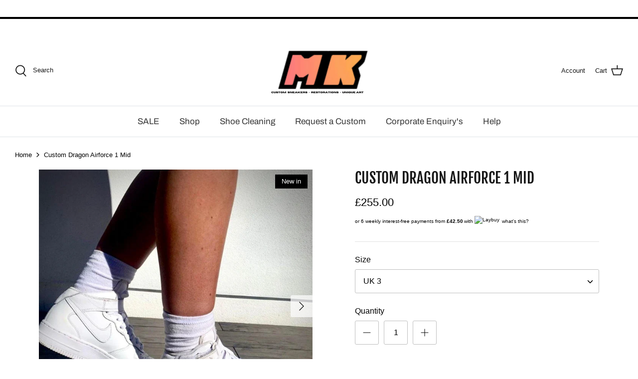

--- FILE ---
content_type: text/html; charset=utf-8
request_url: https://mrskicks.com/products/af1-custom-mids
body_size: 94648
content:
<!DOCTYPE html>
<html lang="en">
<head>
	<!-- Added by AVADA SEO Suite -->
	


<meta property="og:site_name" content="undefined">
<meta property="og:url" content="https://mrskicks.com/products/af1-custom-mids">
<meta property="og:title" content="Custom Dragon Airforce 1 Mid">
<meta property="og:type" content="product">
<meta property="og:description" content="Red oriental Dragon custom AF1 Mids - Shop made to order custom shoes high quality and water resistant , personalised trainers with free shipping"><meta property="product:availability" content="instock">
  <meta property="product:price:amount" content="255.00">
  <meta property="product:price:currency" content="GBP"><meta property="og:image" content="http://mrskicks.com/cdn/shop/products/custom-shoes-1-28725194752257.jpg?v=1695773025">
<meta property="og:image:secure_url" content="https://mrskicks.com/cdn/shop/products/custom-shoes-1-28725194752257.jpg?v=1695773025">
<meta property="og:image:width" content="">
<meta property="og:image:height" content="">
<meta property="og:image:alt" content="">
    
<meta name="twitter:site" content="@undefined"><meta name="twitter:card" content="summary_large_image">
<meta name="twitter:title" content="Custom Dragon Airforce 1 Mid">
<meta name="twitter:description" content="Red oriental Dragon custom AF1 Mids - Shop made to order custom shoes high quality and water resistant , personalised trainers with free ...">
<meta name="twitter:image" content="http://mrskicks.com/cdn/shop/products/custom-shoes-1-28725194752257.jpg?v=1695773025">
    




<meta name="twitter:image" content="http://mrskicks.com/cdn/shop/products/custom-shoes-1-28725194752257.jpg?v=1695773025">
    
<script>window.FPConfig = {};window.FPConfig.ignoreKeywords=["/cart","/account"]</script>



<!-- Added by AVADA SEO Suite: Product Structured Data -->
<script type="application/ld+json">{
"@context": "https://schema.org/",
"@type": "Product",
"@id": "https://mrskicks.com/products/af1-custom-mids",
"name": "Custom Dragon Airforce 1 Mid",
"description": "Custom red dragon Airforce 1 mid - Nike AF1 mid custom★ Unisex sizes★ Authentic &amp;amp; 1 year guarantee ★ Brand new shoesFREE UK &amp;amp; EU SHIPPING AVAILABLE 📦This is a Custom Service by Mrskicks, Within this cost is the sourcing fee, Customisation and sneaker in the size ordered, there will be no extra fees. Good aftercare is advised. All sales are final. Non refundable / No exchanges.Having any problems? Contact us! info@mrskicks.com",
"brand": {
  "@type": "Brand",
  "name": "Mrskicks"
},
"offers": {
  "@type": "Offer",
  "price": "255.0",
  "priceCurrency": "GBP",
  "itemCondition": "https://schema.org/NewCondition",
  "availability": "https://schema.org/InStock",
  "url": "https://mrskicks.com/products/af1-custom-mids"
},
"image": [
  "https://mrskicks.com/cdn/shop/products/custom-shoes-1-28725194752257.jpg?v=1695773025",
  "https://mrskicks.com/cdn/shop/products/custom-shoes-2-28725193965825.jpg?v=1695773027"
],
"releaseDate": "2020-12-22 16:59:02 +0000",
"sku": "",
"mpn": ""}</script>
<!-- /Added by AVADA SEO Suite --><!-- Added by AVADA SEO Suite: Breadcrumb Structured Data  -->
<script type="application/ld+json">{
  "@context": "https://schema.org",
  "@type": "BreadcrumbList",
  "itemListElement": [{
    "@type": "ListItem",
    "position": 1,
    "name": "Home",
    "item": "https://mrskicks.com"
  }, {
    "@type": "ListItem",
    "position": 2,
    "name": "Custom Dragon Airforce 1 Mid",
    "item": "https://mrskicks.com/products/af1-custom-mids"
  }]
}
</script>
<!-- Added by AVADA SEO Suite -->















	<!-- /Added by AVADA SEO Suite -->
  <!-- Symmetry 5.0.1 -->

  <link rel="preload" href="//mrskicks.com/cdn/shop/t/20/assets/styles.css?v=39765570277744252801762257618" as="style">
  <meta charset="utf-8" />
<meta name="viewport" content="width=device-width,initial-scale=1.0" />
<meta http-equiv="X-UA-Compatible" content="IE=edge">

<link rel="preconnect" href="https://cdn.shopify.com" crossorigin>
<link rel="preconnect" href="https://fonts.shopify.com" crossorigin>
<link rel="preconnect" href="https://monorail-edge.shopifysvc.com"><link rel="preload" as="font" href="//mrskicks.com/cdn/fonts/archivo/archivo_n4.dc8d917cc69af0a65ae04d01fd8eeab28a3573c9.woff2" type="font/woff2" crossorigin><link rel="preload" as="font" href="//mrskicks.com/cdn/fonts/fjalla_one/fjallaone_n4.262edaf1abaf5ed669f7ecd26fc3e24707a0ad85.woff2" type="font/woff2" crossorigin><link rel="preload" href="//mrskicks.com/cdn/shop/t/20/assets/vendor.js?v=93785879233572968171638752570" as="script">
<link rel="preload" href="//mrskicks.com/cdn/shop/t/20/assets/theme.js?v=36518340950358926601638752570" as="script"><link rel="canonical" href="https://mrskicks.com/products/af1-custom-mids" /><meta name="description" content="Red oriental Dragon custom AF1 Mids - Shop made to order custom shoes high quality and water resistant , personalised trainers with free shipping">
  <meta name="theme-color" content="#101010">

  <title>
    Customised Airforce 1 Mids | Dragon custom shoes &ndash; Mrskicks
  </title>

<!-- Avada Boost Sales Script -->

      



              
              
              
              
              
              
              
              <script>const AVADA_ENHANCEMENTS = {};
          AVADA_ENHANCEMENTS.contentProtection = false;
          AVADA_ENHANCEMENTS.hideCheckoutButon = false;
          AVADA_ENHANCEMENTS.cartSticky = false;
          AVADA_ENHANCEMENTS.multiplePixelStatus = undefined;
          AVADA_ENHANCEMENTS.inactiveStatus = false;
          AVADA_ENHANCEMENTS.cartButtonAnimationStatus = true;
          AVADA_ENHANCEMENTS.whatsappStatus = false;
          AVADA_ENHANCEMENTS.messengerStatus = false;
          AVADA_ENHANCEMENTS.livechatStatus = false;
          </script>




















      <script>
        const AVADA_CDT = {};
        AVADA_CDT.template = "product";
        AVADA_CDT.collections = [];
        
          AVADA_CDT.collections.push("264291123374");
        
          AVADA_CDT.collections.push("240078291118");
        
          AVADA_CDT.collections.push("278666936494");
        
          AVADA_CDT.collections.push("240078323886");
        
          AVADA_CDT.collections.push("384356811009");
        
          AVADA_CDT.collections.push("390546620673");
        
          AVADA_CDT.collections.push("392739848449");
        

        const AVADA_INVQTY = {};
        
          AVADA_INVQTY[42565477499137] = 0;
        
          AVADA_INVQTY[42565477531905] = 0;
        
          AVADA_INVQTY[42565477564673] = 0;
        
          AVADA_INVQTY[42565477597441] = 0;
        
          AVADA_INVQTY[37782418784430] = 0;
        
          AVADA_INVQTY[37782418653358] = 0;
        
          AVADA_INVQTY[37782418849966] = 0;
        
          AVADA_INVQTY[37782418948270] = 0;
        
          AVADA_INVQTY[37782419013806] = 0;
        
          AVADA_INVQTY[37782419046574] = 0;
        
          AVADA_INVQTY[37782419112110] = 0;
        
          AVADA_INVQTY[37782419144878] = 0;
        
          AVADA_INVQTY[37782419177646] = 0;
        
          AVADA_INVQTY[37782419210414] = 0;
        
          AVADA_INVQTY[37782419243182] = 0;
        
          AVADA_INVQTY[37782419275950] = 0;
        
          AVADA_INVQTY[37782419308718] = 0;
        
          AVADA_INVQTY[37806249541806] = 0;
        
          AVADA_INVQTY[37806249672878] = 0;
        

        AVADA_CDT.cartitem = 0;
        AVADA_CDT.moneyformat = `£{{amount}}`;
        AVADA_CDT.cartTotalPrice = 0;
        
        AVADA_CDT.selected_variant_id = 42565477499137;
        AVADA_CDT.product = {"id": 6177716928686,"title": "Custom Dragon Airforce 1 Mid","handle": "af1-custom-mids","vendor": "Mrskicks",
            "type": "Mrskicks dragon red dragon airforce 1 oriental airforce mid","tags": [],"price": 25500,"price_min": 25500,"price_max": 25500,
            "available": true,"price_varies": false,"compare_at_price": null,
            "compare_at_price_min": 0,"compare_at_price_max": 0,
            "compare_at_price_varies": false,"variants": [{"id":42565477499137,"title":"UK 3","option1":"UK 3","option2":null,"option3":null,"sku":"","requires_shipping":true,"taxable":true,"featured_image":null,"available":true,"name":"Custom Dragon Airforce 1 Mid - UK 3","public_title":"UK 3","options":["UK 3"],"price":25500,"weight":0,"compare_at_price":null,"inventory_management":null,"barcode":null,"requires_selling_plan":false,"selling_plan_allocations":[]},{"id":42565477531905,"title":"UK 3.5","option1":"UK 3.5","option2":null,"option3":null,"sku":"","requires_shipping":true,"taxable":true,"featured_image":null,"available":true,"name":"Custom Dragon Airforce 1 Mid - UK 3.5","public_title":"UK 3.5","options":["UK 3.5"],"price":25500,"weight":0,"compare_at_price":null,"inventory_management":null,"barcode":null,"requires_selling_plan":false,"selling_plan_allocations":[]},{"id":42565477564673,"title":"UK 4","option1":"UK 4","option2":null,"option3":null,"sku":"","requires_shipping":true,"taxable":true,"featured_image":null,"available":true,"name":"Custom Dragon Airforce 1 Mid - UK 4","public_title":"UK 4","options":["UK 4"],"price":25500,"weight":0,"compare_at_price":null,"inventory_management":null,"barcode":null,"requires_selling_plan":false,"selling_plan_allocations":[]},{"id":42565477597441,"title":"UK 4.5","option1":"UK 4.5","option2":null,"option3":null,"sku":"","requires_shipping":true,"taxable":true,"featured_image":null,"available":true,"name":"Custom Dragon Airforce 1 Mid - UK 4.5","public_title":"UK 4.5","options":["UK 4.5"],"price":25500,"weight":0,"compare_at_price":null,"inventory_management":null,"barcode":null,"requires_selling_plan":false,"selling_plan_allocations":[]},{"id":37782418784430,"title":"UK 5","option1":"UK 5","option2":null,"option3":null,"sku":"","requires_shipping":true,"taxable":true,"featured_image":null,"available":true,"name":"Custom Dragon Airforce 1 Mid - UK 5","public_title":"UK 5","options":["UK 5"],"price":25500,"weight":0,"compare_at_price":null,"inventory_management":null,"barcode":"","requires_selling_plan":false,"selling_plan_allocations":[]},{"id":37782418653358,"title":"UK 5.5","option1":"UK 5.5","option2":null,"option3":null,"sku":"","requires_shipping":true,"taxable":true,"featured_image":null,"available":true,"name":"Custom Dragon Airforce 1 Mid - UK 5.5","public_title":"UK 5.5","options":["UK 5.5"],"price":25500,"weight":0,"compare_at_price":null,"inventory_management":null,"barcode":"","requires_selling_plan":false,"selling_plan_allocations":[]},{"id":37782418849966,"title":"UK 6","option1":"UK 6","option2":null,"option3":null,"sku":"","requires_shipping":true,"taxable":true,"featured_image":null,"available":true,"name":"Custom Dragon Airforce 1 Mid - UK 6","public_title":"UK 6","options":["UK 6"],"price":25500,"weight":0,"compare_at_price":null,"inventory_management":null,"barcode":"","requires_selling_plan":false,"selling_plan_allocations":[]},{"id":37782418948270,"title":"UK 6.5","option1":"UK 6.5","option2":null,"option3":null,"sku":"","requires_shipping":true,"taxable":true,"featured_image":null,"available":true,"name":"Custom Dragon Airforce 1 Mid - UK 6.5","public_title":"UK 6.5","options":["UK 6.5"],"price":25500,"weight":0,"compare_at_price":null,"inventory_management":null,"barcode":"","requires_selling_plan":false,"selling_plan_allocations":[]},{"id":37782419013806,"title":"UK 7","option1":"UK 7","option2":null,"option3":null,"sku":"","requires_shipping":true,"taxable":true,"featured_image":null,"available":true,"name":"Custom Dragon Airforce 1 Mid - UK 7","public_title":"UK 7","options":["UK 7"],"price":25500,"weight":0,"compare_at_price":null,"inventory_management":null,"barcode":"","requires_selling_plan":false,"selling_plan_allocations":[]},{"id":37782419046574,"title":"UK 7.5","option1":"UK 7.5","option2":null,"option3":null,"sku":"","requires_shipping":true,"taxable":true,"featured_image":null,"available":true,"name":"Custom Dragon Airforce 1 Mid - UK 7.5","public_title":"UK 7.5","options":["UK 7.5"],"price":25500,"weight":0,"compare_at_price":null,"inventory_management":null,"barcode":"","requires_selling_plan":false,"selling_plan_allocations":[]},{"id":37782419112110,"title":"UK 8","option1":"UK 8","option2":null,"option3":null,"sku":"","requires_shipping":true,"taxable":true,"featured_image":null,"available":true,"name":"Custom Dragon Airforce 1 Mid - UK 8","public_title":"UK 8","options":["UK 8"],"price":25500,"weight":0,"compare_at_price":null,"inventory_management":null,"barcode":"","requires_selling_plan":false,"selling_plan_allocations":[]},{"id":37782419144878,"title":"UK8.5","option1":"UK8.5","option2":null,"option3":null,"sku":"","requires_shipping":true,"taxable":true,"featured_image":null,"available":true,"name":"Custom Dragon Airforce 1 Mid - UK8.5","public_title":"UK8.5","options":["UK8.5"],"price":25500,"weight":0,"compare_at_price":null,"inventory_management":null,"barcode":"","requires_selling_plan":false,"selling_plan_allocations":[]},{"id":37782419177646,"title":"UK 9","option1":"UK 9","option2":null,"option3":null,"sku":"","requires_shipping":true,"taxable":true,"featured_image":null,"available":true,"name":"Custom Dragon Airforce 1 Mid - UK 9","public_title":"UK 9","options":["UK 9"],"price":25500,"weight":0,"compare_at_price":null,"inventory_management":null,"barcode":"","requires_selling_plan":false,"selling_plan_allocations":[]},{"id":37782419210414,"title":"UK 9.5","option1":"UK 9.5","option2":null,"option3":null,"sku":"","requires_shipping":true,"taxable":true,"featured_image":null,"available":true,"name":"Custom Dragon Airforce 1 Mid - UK 9.5","public_title":"UK 9.5","options":["UK 9.5"],"price":25500,"weight":0,"compare_at_price":null,"inventory_management":null,"barcode":"","requires_selling_plan":false,"selling_plan_allocations":[]},{"id":37782419243182,"title":"UK10","option1":"UK10","option2":null,"option3":null,"sku":"","requires_shipping":true,"taxable":true,"featured_image":null,"available":true,"name":"Custom Dragon Airforce 1 Mid - UK10","public_title":"UK10","options":["UK10"],"price":25500,"weight":0,"compare_at_price":null,"inventory_management":null,"barcode":"","requires_selling_plan":false,"selling_plan_allocations":[]},{"id":37782419275950,"title":"UK10.5","option1":"UK10.5","option2":null,"option3":null,"sku":"","requires_shipping":true,"taxable":true,"featured_image":null,"available":true,"name":"Custom Dragon Airforce 1 Mid - UK10.5","public_title":"UK10.5","options":["UK10.5"],"price":25500,"weight":0,"compare_at_price":null,"inventory_management":null,"barcode":"","requires_selling_plan":false,"selling_plan_allocations":[]},{"id":37782419308718,"title":"UK11","option1":"UK11","option2":null,"option3":null,"sku":"","requires_shipping":true,"taxable":true,"featured_image":null,"available":true,"name":"Custom Dragon Airforce 1 Mid - UK11","public_title":"UK11","options":["UK11"],"price":25500,"weight":0,"compare_at_price":null,"inventory_management":null,"barcode":"","requires_selling_plan":false,"selling_plan_allocations":[]},{"id":37806249541806,"title":"UK 11.5","option1":"UK 11.5","option2":null,"option3":null,"sku":"","requires_shipping":true,"taxable":true,"featured_image":null,"available":true,"name":"Custom Dragon Airforce 1 Mid - UK 11.5","public_title":"UK 11.5","options":["UK 11.5"],"price":25500,"weight":0,"compare_at_price":null,"inventory_management":null,"barcode":"","requires_selling_plan":false,"selling_plan_allocations":[]},{"id":37806249672878,"title":"UK 12","option1":"UK 12","option2":null,"option3":null,"sku":"","requires_shipping":true,"taxable":true,"featured_image":null,"available":true,"name":"Custom Dragon Airforce 1 Mid - UK 12","public_title":"UK 12","options":["UK 12"],"price":25500,"weight":0,"compare_at_price":null,"inventory_management":null,"barcode":"","requires_selling_plan":false,"selling_plan_allocations":[]}],"featured_image": "\/\/mrskicks.com\/cdn\/shop\/products\/custom-shoes-1-28725194752257.jpg?v=1695773025","images": ["\/\/mrskicks.com\/cdn\/shop\/products\/custom-shoes-1-28725194752257.jpg?v=1695773025","\/\/mrskicks.com\/cdn\/shop\/products\/custom-shoes-2-28725193965825.jpg?v=1695773027"]
            };
        

        window.AVADA_BADGES = window.AVADA_BADGES || {};
        window.AVADA_BADGES = [{"showBadgeBorder":false,"badgeEffect":"","badgePageType":"footer","badgeBorderRadius":3,"headerText":"","collectionPageInlinePosition":"after","description":"Win customers' trust from every pages by showing various trust badges at website's footer.","badgeStyle":"color","cartInlinePosition":"after","isSetCustomWidthMobile":false,"createdAt":"2022-12-26T13:38:34.865Z","homePageInlinePosition":"after","badgeWidth":"full-width","showBadges":true,"showHeaderText":true,"customWidthSize":450,"cartPosition":"","shopDomain":"mrskicks.myshopify.com","shopId":"uKgJJl8LfIUllqNcnVmG","inlinePosition":"after","badgeBorderColor":"#e1e1e1","headingSize":16,"badgesSmartSelector":false,"headingColor":"#232323","collectionPagePosition":"","customWidthSizeInMobile":450,"name":"Footer","position":"","homePagePosition":"","font":"default","status":true,"removeBranding":true,"numbColor":"#122234","badgeCustomSize":80,"isFirst":false,"selectedPreset":"Custom 5","textAlign":"avada-align-left","numbBorderWidth":1,"badgeSize":"small","badgeList":["https:\/\/cdn1.avada.io\/boost-sales\/Quality Guarantee.svg","https:\/\/cdn1.avada.io\/boost-sales\/Secure Checkout.svg","https:\/\/cdn1.avada.io\/boost-sales\/Free Shipping.svg"],"priority":0,"id":"RpWHX1IIlYJy2M2qpYhs"}];

        window.AVADA_GENERAL_SETTINGS = window.AVADA_GENERAL_SETTINGS || {};
        window.AVADA_GENERAL_SETTINGS = null;

        window.AVADA_COUNDOWNS = window.AVADA_COUNDOWNS || {};
        window.AVADA_COUNDOWNS = [{},{},{"id":"4waHynsMbshcTUmco84Z","position":"form[action='\/cart\/add']","useDefaultSize":true,"numbBorderWidth":1,"productIds":[],"txtDateSize":16,"showCountdownTimer":true,"txtDateColor":"#122234","daysText":"Days","shopDomain":"mrskicks.myshopify.com","textAlign":"text-center","categoryNumbWidth":30,"countdownEndAction":"HIDE_COUNTDOWN","timeUnits":"unit-dhms","headingSize":30,"numbHeight":60,"displayLayout":"square-countdown","conditions":{"type":"ALL","conditions":[{"type":"TITLE","value":"","operation":"CONTAINS"}]},"saleCustomHours":"00","numbBorderColor":"#cccccc","displayType":"ALL_PRODUCT","categoryTxtDateSize":8,"name":"Product Pages","saleDateType":"date-custom","productExcludeIds":[],"saleCustomSeconds":"59","removeBranding":true,"linkText":"Hurry! sale ends in","categoryUseDefaultSize":true,"collectionPagePosition":"","stockTextColor":"#122234","status":true,"saleCustomMinutes":"10","createdAt":"2022-12-26T13:38:34.656Z","countdownTextBottom":"","numbWidth":60,"stockTextBefore":"Only {{stock_qty}} left in stock. Hurry up 🔥","description":"Increase urgency and boost conversions for each product page.","saleCustomDays":"00","manualDisplayPlacement":"after","numbBorderRadius":0,"hoursText":"Hours","stockType":"real_stock","priority":"0","showInventoryCountdown":true,"categoryNumbHeight":30,"minutesText":"Minutes","categoryNumberSize":14,"inlinePosition":"after","txtDatePos":"txt_outside_box","secondsText":"Seconds","categoryTxtDatePos":"txt_outside_box","shopId":"uKgJJl8LfIUllqNcnVmG","numbColor":"#122234","manualDisplayPosition":"form[action='\/cart\/add']","collectionPageInlinePosition":"after","headingColor":"#0985C5","numbBgColor":"#ffffff","stockTextSize":16,"countdownSmartSelector":false}];

        window.AVADA_STOCK_COUNTDOWNS = window.AVADA_STOCK_COUNTDOWNS || {};
        window.AVADA_STOCK_COUNTDOWNS = {};

        window.AVADA_COUNDOWNS_V2 = window.AVADA_COUNDOWNS_V2 || {};
        window.AVADA_COUNDOWNS_V2 = [{"id":"CNPMfwgkP1q63zNlDrC3","size":"medium","startTime":"2022-12-26T13:45","themeId":129380974849,"isAdvancedSettings":false,"secondsText":"s","specificCollectionIds":[397631783169],"updatedAt":"2022-12-26T14:24:17.365Z","isCanChangeBgContainer":true,"minutesCustom":1,"name":"Countdown Timer 26\/12\/22","createdAt":"2022-12-26T13:45:59.580Z","isAddedBlock":true,"hoursText":"h","isSpecificTimeZone":false,"widgetId":"AVADA-0HYFKM0S07S9","minutesText":"m","whenTimeReached":"hide_block","specificProducts":[{"title":"Custom Brown Tan Lv Airforce 1","images":[{"height":1080,"variant_ids":[],"admin_graphql_api_id":"gid:\/\/shopify\/ProductImage\/36178125259009","width":1080,"alt":"custom airforces , custom lv airforce 1 Louis vuitton airforce one , custom af1 shoes , lv fabric af1 , custom lv shoes , louis vuitton brown airforce 1","product_id":6317325942958,"created_at":"2021-11-19T19:00:50+00:00","id":36178125259009,"position":1,"src":"https:\/\/cdn.shopify.com\/s\/files\/1\/0266\/5159\/0830\/products\/image_d6f5c492-0cd6-4600-ba3a-fe45a2a0a896.png?v=1637348467","updated_at":"2021-11-19T19:01:07+00:00"},{"variant_ids":[],"product_id":6317325942958,"created_at":"2021-11-19T19:00:42+00:00","width":1080,"admin_graphql_api_id":"gid:\/\/shopify\/ProductImage\/36178122801409","position":2,"id":36178122801409,"updated_at":"2021-11-19T19:01:07+00:00","height":1080,"alt":"custom airforces , custom lv airforce 1 Louis vuitton airforce one , custom af1 shoes , lv fabric af1 , custom lv shoes , louis vuitton brown airforce 1 ","src":"https:\/\/cdn.shopify.com\/s\/files\/1\/0266\/5159\/0830\/products\/image_7933b4c8-963f-4ca3-a552-497a27fb7f02.png?v=1637348467"},{"height":1080,"alt":"custom airforces , custom lv airforce 1 Louis vuitton airforce one , custom af1 shoes , lv fabric af1 , custom lv shoes , louis vuitton brown airforce 1","width":1080,"position":3,"id":36178125029633,"updated_at":"2021-11-19T19:01:07+00:00","admin_graphql_api_id":"gid:\/\/shopify\/ProductImage\/36178125029633","src":"https:\/\/cdn.shopify.com\/s\/files\/1\/0266\/5159\/0830\/products\/image_a7d2c1e1-ea61-47a6-8fda-1b53fac1c908.png?v=1637348467","product_id":6317325942958,"variant_ids":[],"created_at":"2021-11-19T19:00:46+00:00"}],"options":[{"id":8085013299374,"name":"Size","product_id":6317325942958,"position":1,"values":["UK 1","UK 1.5","UK 2","UK 2.5","UK 3","UK 3.5","UK 4","UK 4.5","UK 5","UK 5.5","UK 6","UK 6.5","UK 7","UK 7.5","UK 8","UK 8.5","UK 9","UK 9.5","UK 10","UK 10.5","UK 11","UK 11.5","UK 12","UK 12.5","UK 13"]}],"id":6317325942958,"variants":[{"id":42565358354689,"option2":null,"inventory_quantity":0,"option3":null,"title":"UK 1","src":"https:\/\/cdn.shopify.com\/s\/files\/1\/0266\/5159\/0830\/products\/image_d6f5c492-0cd6-4600-ba3a-fe45a2a0a896.png?v=1637348467","price":"109.99","option1":"UK 1"},{"id":42565358387457,"option3":null,"price":"109.99","option1":"UK 1.5","src":"https:\/\/cdn.shopify.com\/s\/files\/1\/0266\/5159\/0830\/products\/image_7933b4c8-963f-4ca3-a552-497a27fb7f02.png?v=1637348467","option2":null,"title":"UK 1.5","inventory_quantity":0},{"option2":null,"inventory_quantity":0,"option1":"UK 2","option3":null,"src":"https:\/\/cdn.shopify.com\/s\/files\/1\/0266\/5159\/0830\/products\/image_a7d2c1e1-ea61-47a6-8fda-1b53fac1c908.png?v=1637348467","id":42565358420225,"title":"UK 2","price":"109.99"},{"src":null,"price":"109.99","inventory_quantity":0,"option3":null,"option2":null,"id":42565358452993,"option1":"UK 2.5","title":"UK 2.5"},{"inventory_quantity":0,"option1":"UK 3","title":"UK 3","src":null,"id":38101221081262,"option3":null,"option2":null,"price":"119.99"},{"title":"UK 3.5","option2":null,"option1":"UK 3.5","id":38101221114030,"src":null,"option3":null,"inventory_quantity":0,"price":"119.99"},{"price":"119.99","option1":"UK 4","option2":null,"id":38101221146798,"option3":null,"title":"UK 4","inventory_quantity":0,"src":null},{"price":"119.99","id":38101221179566,"option1":"UK 4.5","option2":null,"inventory_quantity":0,"src":null,"title":"UK 4.5","option3":null},{"id":38101221212334,"price":"119.99","title":"UK 5","option1":"UK 5","src":null,"option2":null,"inventory_quantity":-1,"option3":null},{"option2":null,"id":38101221245102,"option1":"UK 5.5","price":"119.99","inventory_quantity":0,"title":"UK 5.5","option3":null,"src":null},{"option1":"UK 6","option2":null,"src":null,"inventory_quantity":-1,"option3":null,"title":"UK 6","id":38145691680942,"price":"165.00"},{"inventory_quantity":0,"title":"UK 6.5","id":38145693286574,"option2":null,"option3":null,"src":null,"price":"165.00","option1":"UK 6.5"},{"src":null,"price":"165.00","option2":null,"option3":null,"option1":"UK 7","id":38145693974702,"title":"UK 7","inventory_quantity":0},{"option3":null,"option1":"UK 7.5","src":null,"price":"165.00","option2":null,"id":38145694662830,"inventory_quantity":0,"title":"UK 7.5"},{"title":"UK 8","src":null,"option2":null,"id":38145695514798,"inventory_quantity":0,"price":"165.00","option1":"UK 8","option3":null},{"id":38145698562222,"option1":"UK 8.5","option3":null,"title":"UK 8.5","price":"165.00","inventory_quantity":0,"option2":null,"src":null},{"option1":"UK 9","title":"UK 9","price":"165.00","option3":null,"option2":null,"inventory_quantity":-1,"id":39403721130158,"src":null},{"option1":"UK 9.5","id":39403722309806,"src":null,"option2":null,"price":"165.00","option3":null,"title":"UK 9.5","inventory_quantity":0},{"inventory_quantity":0,"option2":null,"id":39403722703022,"price":"165.00","title":"UK 10","option1":"UK 10","src":null,"option3":null},{"price":"165.00","title":"UK 10.5","src":null,"option3":null,"option1":"UK 10.5","inventory_quantity":0,"option2":null,"id":39403723292846},{"id":39525122146478,"option1":"UK 11","title":"UK 11","price":"165.00","option3":null,"src":null,"option2":null,"inventory_quantity":0},{"title":"UK 11.5","option3":null,"id":42565358485761,"price":"165.00","option2":null,"option1":"UK 11.5","inventory_quantity":0,"src":null},{"title":"UK 12","src":null,"id":42565358518529,"option1":"UK 12","option3":null,"option2":null,"price":"165.00","inventory_quantity":0},{"option3":null,"option1":"UK 12.5","inventory_quantity":0,"price":"165.00","id":42565358551297,"src":null,"title":"UK 12.5","option2":null},{"inventory_quantity":0,"title":"UK 13","option2":null,"src":null,"option1":"UK 13","price":"165.00","id":42565358584065,"option3":null}],"image":{"src":"https:\/\/cdn.shopify.com\/s\/files\/1\/0266\/5159\/0830\/products\/image_d6f5c492-0cd6-4600-ba3a-fe45a2a0a896.png?v=1637348467"},"handle":"airforce-1-original-lv"},{"image":{"src":"https:\/\/cdn.shopify.com\/s\/files\/1\/0266\/5159\/0830\/products\/image_bb910714-5132-4d5b-aeb6-60802bc1b19b.png?v=1637351443"},"handle":"light-tartan-custom","title":"Custom Tartan Stripes Airforce 1","id":6562565914798,"images":[{"variant_ids":[],"created_at":"2021-11-19T19:50:43+00:00","position":1,"updated_at":"2021-11-19T19:50:43+00:00","width":1080,"src":"https:\/\/cdn.shopify.com\/s\/files\/1\/0266\/5159\/0830\/products\/image_bb910714-5132-4d5b-aeb6-60802bc1b19b.png?v=1637351443","admin_graphql_api_id":"gid:\/\/shopify\/ProductImage\/36179389350145","alt":"custom af1 burbberry , burbbery airforce 1 , cream tartan airforce 1 custom , customised sneakers custom shoes , buy custom footwear mrskicksuk , mrskicksltd ","product_id":6562565914798,"height":1080,"id":36179389350145},{"updated_at":"2021-11-19T19:50:47+00:00","position":2,"id":36179391316225,"variant_ids":[],"product_id":6562565914798,"admin_graphql_api_id":"gid:\/\/shopify\/ProductImage\/36179391316225","height":1080,"created_at":"2021-11-19T19:50:47+00:00","width":1080,"src":"https:\/\/cdn.shopify.com\/s\/files\/1\/0266\/5159\/0830\/products\/image_239df5ae-e37b-46a6-b6f0-8aba161f8c28.png?v=1637351447","alt":"custom af1 burbberry , burbbery airforce 1 , cream tartan airforce 1 custom , customised sneakers custom shoes , buy custom footwear mrskicksuk , mrskicksltd burberry airforce 1 "}],"options":[{"product_id":6562565914798,"id":8439054729390,"position":1,"name":"Size","values":["UK 1","UK 1.5","UK 2","UK 2.5","UK 3","UK 3.5","UK 4","UK 4.5","UK 5","UK 5.5","UK 6","UK 6.5","UK 7","UK 7.5","UK 8","UK 8.5","UK 9","UK 9.5","UK 10","UK 10.5","UK 11","UK 11.5","UK 12","UK 12.5","UK 13"]}],"variants":[{"src":"https:\/\/cdn.shopify.com\/s\/files\/1\/0266\/5159\/0830\/products\/image_bb910714-5132-4d5b-aeb6-60802bc1b19b.png?v=1637351443","option3":null,"price":"119.99","option1":"UK 1","inventory_quantity":0,"option2":null,"title":"UK 1","id":42567580811521},{"option3":null,"price":"119.99","option2":null,"id":42567580844289,"title":"UK 1.5","src":"https:\/\/cdn.shopify.com\/s\/files\/1\/0266\/5159\/0830\/products\/image_239df5ae-e37b-46a6-b6f0-8aba161f8c28.png?v=1637351447","inventory_quantity":0,"option1":"UK 1.5"},{"price":"119.99","src":null,"title":"UK 2","inventory_quantity":0,"option1":"UK 2","option3":null,"option2":null,"id":42567580877057},{"title":"UK 2.5","id":42567580909825,"option3":null,"src":null,"inventory_quantity":0,"option2":null,"option1":"UK 2.5","price":"119.99"},{"id":39352000250030,"option1":"UK 3","src":null,"option2":null,"title":"UK 3","inventory_quantity":0,"price":"119.99","option3":null},{"id":39352000217262,"price":"119.99","option3":null,"option1":"UK 3.5","inventory_quantity":0,"title":"UK 3.5","option2":null,"src":null},{"id":39352000282798,"option1":"UK 4","src":null,"price":"119.99","inventory_quantity":0,"option2":null,"option3":null,"title":"UK 4"},{"option1":"UK 4.5","price":"119.99","inventory_quantity":0,"title":"UK 4.5","src":null,"option3":null,"option2":null,"id":39352000315566},{"id":39352000348334,"src":null,"price":"119.99","inventory_quantity":0,"option3":null,"option1":"UK 5","option2":null,"title":"UK 5"},{"inventory_quantity":-1,"id":39352000381102,"title":"UK 5.5","option1":"UK 5.5","option2":null,"src":null,"option3":null,"price":"119.99"},{"inventory_quantity":0,"option3":null,"option1":"UK 6","src":null,"id":39352000413870,"price":"119.99","title":"UK 6","option2":null},{"title":"UK 6.5","option1":"UK 6.5","option3":null,"option2":null,"inventory_quantity":0,"price":"159.99","src":null,"id":39352000446638},{"title":"UK 7","price":"159.99","option3":null,"id":39352000479406,"option2":null,"inventory_quantity":0,"option1":"UK 7","src":null},{"price":"159.99","option1":"UK 7.5","option3":null,"id":39352000512174,"option2":null,"src":null,"inventory_quantity":-1,"title":"UK 7.5"},{"title":"UK 8","option3":null,"src":null,"inventory_quantity":0,"option1":"UK 8","id":39352000544942,"price":"159.99","option2":null},{"option2":null,"price":"159.99","title":"UK 8.5","inventory_quantity":0,"option3":null,"src":null,"option1":"UK 8.5","id":39352000577710},{"inventory_quantity":-1,"id":39352000610478,"src":null,"title":"UK 9","option2":null,"price":"159.99","option1":"UK 9","option3":null},{"option1":"UK 9.5","option3":null,"title":"UK 9.5","price":"159.99","option2":null,"inventory_quantity":0,"id":39352000643246,"src":null},{"inventory_quantity":0,"option1":"UK 10","id":39352000676014,"option2":null,"option3":null,"title":"UK 10","src":null,"price":"159.99"},{"src":null,"id":39352000708782,"option3":null,"price":"159.99","option2":null,"inventory_quantity":-1,"option1":"UK 10.5","title":"UK 10.5"},{"src":null,"id":39352000741550,"price":"159.99","option3":null,"option1":"UK 11","option2":null,"inventory_quantity":0,"title":"UK 11"},{"option3":null,"title":"UK 11.5","option2":null,"inventory_quantity":0,"src":null,"option1":"UK 11.5","price":"159.99","id":39352000774318},{"price":"159.99","option3":null,"option1":"UK 12","src":null,"inventory_quantity":0,"title":"UK 12","id":39352000807086,"option2":null},{"option3":null,"option2":null,"src":null,"option1":"UK 12.5","price":"159.99","title":"UK 12.5","id":43544427102465,"inventory_quantity":0},{"title":"UK 13","option1":"UK 13","option2":null,"inventory_quantity":0,"option3":null,"price":"159.99","src":null,"id":43544427135233}]},{"title":"Custom Blue Volt Airforce 1","handle":"blue-icicle","variants":[{"option3":null,"src":"https:\/\/cdn.shopify.com\/s\/files\/1\/0266\/5159\/0830\/products\/image_3d4defa9-4cdd-4400-bb37-c502d177790e.png?v=1637350327","title":"UK 2","option1":"UK 2","id":37808630431918,"inventory_quantity":0,"option2":null,"price":"109.00"},{"id":37808630464686,"title":"UK 2.5","src":"https:\/\/cdn.shopify.com\/s\/files\/1\/0266\/5159\/0830\/products\/image_f2a5aa92-dda5-4d77-89fb-c17413b677d1.png?v=1637350330","price":"109.00","option1":"UK 2.5","option2":null,"inventory_quantity":0,"option3":null},{"src":"https:\/\/cdn.shopify.com\/s\/files\/1\/0266\/5159\/0830\/products\/image_88af9a48-e219-4b30-b8c9-4c1b2a0c6e37.png?v=1637350334","option3":null,"option2":null,"title":"UK 3","id":37808630497454,"inventory_quantity":0,"option1":"UK 3","price":"109.00"},{"id":37808630530222,"option2":null,"price":"109.00","src":null,"option1":"UK 3.5","inventory_quantity":0,"option3":null,"title":"UK 3.5"},{"option3":null,"price":"109.00","src":null,"inventory_quantity":0,"title":"UK 4","option2":null,"option1":"UK 4","id":37808630562990},{"src":null,"option1":"UK 4.5","price":"109.99","option3":null,"inventory_quantity":0,"option2":null,"title":"UK 4.5","id":37808630595758},{"price":"109.00","src":null,"option1":"UK 5","option3":null,"option2":null,"title":"UK 5","id":37808630628526,"inventory_quantity":0},{"option3":null,"title":"UK 5.5","inventory_quantity":0,"option1":"UK 5.5","option2":null,"id":37808630661294,"price":"109.99","src":null},{"inventory_quantity":0,"option1":"UK 6","option3":null,"option2":null,"title":"UK 6","price":"109.99","id":37808673521838,"src":null},{"title":"UK 6.5","price":"155.00","option3":null,"inventory_quantity":0,"option1":"UK 6.5","option2":null,"id":37808676044974,"src":null},{"title":"UK 7","option3":null,"option2":null,"id":37808676470958,"inventory_quantity":0,"price":"155.00","src":null,"option1":"UK 7"},{"option3":null,"option2":null,"src":null,"price":"155.00","option1":"UK 7.5","id":37808677093550,"title":"UK 7.5","inventory_quantity":0},{"inventory_quantity":-1,"option1":"UK 8","price":"155.00","option2":null,"id":37808677585070,"option3":null,"title":"UK 8","src":null},{"price":"155.00","option3":null,"id":37808677748910,"src":null,"option2":null,"inventory_quantity":0,"option1":"UK 8.5","title":"UK 8.5"},{"option2":null,"id":37808678076590,"title":"UK 9","price":"155.00","src":null,"option3":null,"option1":"UK 9","inventory_quantity":0},{"id":37808678535342,"option3":null,"src":null,"option2":null,"inventory_quantity":0,"option1":"UK 9.5","title":"UK 9.5","price":"155.00"},{"id":37808679518382,"option3":null,"title":"UK 10","option1":"UK 10","price":"155.00","src":null,"option2":null,"inventory_quantity":-1},{"id":37808680075438,"price":"155.00","option1":"UK 10.5","inventory_quantity":0,"option3":null,"title":"UK 10.5","option2":null,"src":null},{"id":37808680534190,"option2":null,"option3":null,"inventory_quantity":-1,"src":null,"title":"UK 11","price":"155.00","option1":"UK 11"},{"title":"UK 11.5","price":"155.00","inventory_quantity":0,"option2":null,"src":null,"option3":null,"option1":"UK 11.5","id":37808680861870},{"title":"UK 12","price":"155.00","option1":"UK 12","src":null,"id":37808682139822,"option2":null,"option3":null,"inventory_quantity":0},{"option2":null,"src":null,"id":37808661823662,"option1":"UK 12.5","option3":null,"inventory_quantity":0,"price":"155.00","title":"UK 12.5"},{"price":"155.00","title":"UK 13","id":37808640786606,"option3":null,"option1":"UK 13","option2":null,"src":null,"inventory_quantity":0}],"images":[{"updated_at":"2021-11-19T19:32:07+00:00","src":"https:\/\/cdn.shopify.com\/s\/files\/1\/0266\/5159\/0830\/products\/image_3d4defa9-4cdd-4400-bb37-c502d177790e.png?v=1637350327","admin_graphql_api_id":"gid:\/\/shopify\/ProductImage\/36178897273089","created_at":"2021-11-19T19:32:06+00:00","width":1080,"position":1,"height":1080,"variant_ids":[],"id":36178897273089,"product_id":6193999347886,"alt":"custom splatter airforce 1 , blue splash paint af1 , custom airforce 1 black airforce one , customised sneakers , splatter airforce 1 in blue and white "},{"src":"https:\/\/cdn.shopify.com\/s\/files\/1\/0266\/5159\/0830\/products\/image_f2a5aa92-dda5-4d77-89fb-c17413b677d1.png?v=1637350330","created_at":"2021-11-19T19:32:10+00:00","width":1080,"id":36178899206401,"admin_graphql_api_id":"gid:\/\/shopify\/ProductImage\/36178899206401","variant_ids":[],"product_id":6193999347886,"height":1080,"position":2,"alt":"custom splatter airforce 1 , blue splash paint af1 , custom airforce 1 black airforce one , customised sneakers , splatter airforce 1 in blue and white","updated_at":"2021-11-19T19:32:10+00:00"},{"height":1080,"admin_graphql_api_id":"gid:\/\/shopify\/ProductImage\/36178901532929","alt":"custom splatter airforce 1 , blue splash paint af1 , custom airforce 1 black airforce one , customised sneakers , splatter airforce 1 in blue and white","variant_ids":[],"updated_at":"2021-11-19T19:32:14+00:00","product_id":6193999347886,"position":3,"id":36178901532929,"width":1080,"created_at":"2021-11-19T19:32:14+00:00","src":"https:\/\/cdn.shopify.com\/s\/files\/1\/0266\/5159\/0830\/products\/image_88af9a48-e219-4b30-b8c9-4c1b2a0c6e37.png?v=1637350334"}],"id":6193999347886,"image":{"src":"https:\/\/cdn.shopify.com\/s\/files\/1\/0266\/5159\/0830\/products\/image_3d4defa9-4cdd-4400-bb37-c502d177790e.png?v=1637350327"},"options":[{"product_id":6193999347886,"position":1,"name":"Size","id":7917690880174,"values":["UK 2","UK 2.5","UK 3","UK 3.5","UK 4","UK 4.5","UK 5","UK 5.5","UK 6","UK 6.5","UK 7","UK 7.5","UK 8","UK 8.5","UK 9","UK 9.5","UK 10","UK 10.5","UK 11","UK 11.5","UK 12","UK 12.5","UK 13"]}]},{"options":[{"id":7938822176942,"values":["UK 1","UK 1.5","UK 2","UK 2.5","UK 3","UK 3.5","UK 4","UK 4.5","UK 5","UK 5.5","UK 6","UK 6.5","UK 7","UK 7.5","UK 8","UK 8.5","UK 9","UK 9.5","UK 10","UK 10.5","UK 11","UK 11.5","UK 12","UK 12.5","UK 13"],"position":1,"name":"Size","product_id":6207913197742}],"images":[{"id":37012338770177,"position":1,"admin_graphql_api_id":"gid:\/\/shopify\/ProductImage\/37012338770177","variant_ids":[],"created_at":"2022-02-23T14:06:48+00:00","width":1080,"height":1080,"alt":"custom airforce one , custom air force one , custom air force 1 , custom sneakers , buy custom shoes online , customised footwear london, mrskicks , mrs kicks , mrskicksuk, custom splatter paint af1 , custom af1 , blue airforces , custom blue airforce 1 , custom footwear ","updated_at":"2022-02-23T14:06:48+00:00","src":"https:\/\/cdn.shopify.com\/s\/files\/1\/0266\/5159\/0830\/products\/image_193a09d8-cfed-49bb-8885-a2ffb9c25da4.jpg?v=1645625208","product_id":6207913197742},{"position":2,"updated_at":"2022-02-23T14:07:10+00:00","alt":"custom airforce one , custom air force one , custom air force 1 , custom sneakers , buy custom shoes online , customised footwear london, mrskicks , mrs kicks , mrskicksuk, custom splatter paint af1 , custom af1 , blue airforces , custom blue airforce 1 , custom footwear","variant_ids":[],"created_at":"2022-02-23T14:06:50+00:00","src":"https:\/\/cdn.shopify.com\/s\/files\/1\/0266\/5159\/0830\/products\/image_45766776-8fd6-4d88-94ad-f43bf5f63f85.jpg?v=1645625230","height":1080,"id":37012338966785,"admin_graphql_api_id":"gid:\/\/shopify\/ProductImage\/37012338966785","width":1080,"product_id":6207913197742},{"admin_graphql_api_id":"gid:\/\/shopify\/ProductImage\/37012338901249","created_at":"2022-02-23T14:06:50+00:00","alt":"custom airforce one , custom air force one , custom air force 1 , custom sneakers , buy custom shoes online , customised footwear london, mrskicks , mrs kicks , mrskicksuk, custom splatter paint af1 , custom af1 , blue airforces , custom blue airforce 1 , custom footwear","src":"https:\/\/cdn.shopify.com\/s\/files\/1\/0266\/5159\/0830\/products\/image_df3d6988-8af2-4d36-9cd9-d1d94e089728.jpg?v=1645625222","variant_ids":[],"id":37012338901249,"updated_at":"2022-02-23T14:07:02+00:00","width":1080,"position":3,"height":1080,"product_id":6207913197742}],"image":{"src":"https:\/\/cdn.shopify.com\/s\/files\/1\/0266\/5159\/0830\/products\/image_193a09d8-cfed-49bb-8885-a2ffb9c25da4.jpg?v=1645625208"},"id":6207913197742,"handle":"arctic-ocean","title":"Custom Blue Rain Airforce 1","variants":[{"id":42565338333441,"option3":null,"title":"UK 1","price":"139.99","inventory_quantity":0,"src":"https:\/\/cdn.shopify.com\/s\/files\/1\/0266\/5159\/0830\/products\/image_193a09d8-cfed-49bb-8885-a2ffb9c25da4.jpg?v=1645625208","option2":null,"option1":"UK 1"},{"option3":null,"inventory_quantity":0,"option2":null,"option1":"UK 1.5","title":"UK 1.5","src":"https:\/\/cdn.shopify.com\/s\/files\/1\/0266\/5159\/0830\/products\/image_45766776-8fd6-4d88-94ad-f43bf5f63f85.jpg?v=1645625230","price":"139.99","id":42565338366209},{"option3":null,"option2":null,"price":"139.99","option1":"UK 2","id":37841019502766,"inventory_quantity":0,"src":"https:\/\/cdn.shopify.com\/s\/files\/1\/0266\/5159\/0830\/products\/image_df3d6988-8af2-4d36-9cd9-d1d94e089728.jpg?v=1645625222","title":"UK 2"},{"price":"139.99","title":"UK 2.5","option2":null,"option1":"UK 2.5","id":37841019535534,"inventory_quantity":0,"src":null,"option3":null},{"src":null,"option1":"UK 3","option2":null,"inventory_quantity":0,"title":"UK 3","price":"139.99","option3":null,"id":37841019568302},{"title":"UK 3.5","option2":null,"option1":"UK 3.5","src":null,"inventory_quantity":0,"price":"139.99","id":37841019601070,"option3":null},{"id":37841019633838,"inventory_quantity":0,"option2":null,"option3":null,"src":null,"option1":"UK 4","price":"139.99","title":"UK 4"},{"option2":null,"src":null,"price":"139.99","option3":null,"option1":"UK 4.5","id":37841019666606,"title":"UK 4.5","inventory_quantity":0},{"src":null,"price":"139.99","id":37841019699374,"option1":"UK 5","option2":null,"option3":null,"title":"UK 5","inventory_quantity":0},{"src":null,"option1":"UK 5.5","price":"139.99","id":37841019732142,"option2":null,"title":"UK 5.5","inventory_quantity":0,"option3":null},{"option1":"UK 6","src":null,"option3":null,"option2":null,"title":"UK 6","price":"139.99","inventory_quantity":0,"id":37841019764910},{"inventory_quantity":0,"src":null,"option1":"UK 6.5","price":"179.99","id":37841019797678,"option2":null,"title":"UK 6.5","option3":null},{"id":37841019830446,"src":null,"price":"179.99","option3":null,"option1":"UK 7","option2":null,"inventory_quantity":-1,"title":"UK 7"},{"src":null,"inventory_quantity":0,"option1":"UK 7.5","option2":null,"price":"179.99","id":37841019863214,"option3":null,"title":"UK 7.5"},{"option1":"UK 8","id":37841019895982,"inventory_quantity":0,"option2":null,"src":null,"price":"179.99","title":"UK 8","option3":null},{"option3":null,"price":"179.99","option2":null,"inventory_quantity":0,"title":"UK 8.5","src":null,"option1":"UK 8.5","id":37841019928750},{"option2":null,"inventory_quantity":0,"src":null,"price":"179.99","option3":null,"id":37841019961518,"option1":"UK 9","title":"UK 9"},{"id":37841019994286,"price":"179.99","title":"UK 9.5","src":null,"inventory_quantity":0,"option2":null,"option1":"UK 9.5","option3":null},{"id":37841020027054,"title":"UK 10","option2":null,"inventory_quantity":0,"src":null,"price":"179.99","option1":"UK 10","option3":null},{"option1":"UK 10.5","title":"UK 10.5","inventory_quantity":0,"id":37841020059822,"option3":null,"option2":null,"price":"179.99","src":null},{"id":37841020092590,"option3":null,"option2":null,"price":"179.99","option1":"UK 11","src":null,"inventory_quantity":0,"title":"UK 11"},{"option3":null,"title":"UK 11.5","src":null,"option1":"UK 11.5","price":"179.99","option2":null,"id":37841020125358,"inventory_quantity":0},{"src":null,"title":"UK 12","option3":null,"option1":"UK 12","option2":null,"price":"179.99","id":37841020158126,"inventory_quantity":0},{"inventory_quantity":0,"option3":null,"src":null,"title":"UK 12.5","price":"179.99","id":42565338398977,"option1":"UK 12.5","option2":null},{"id":42565338431745,"option2":null,"option1":"UK 13","inventory_quantity":0,"src":null,"price":"179.99","title":"UK 13","option3":null}]},{"images":[{"variant_ids":[],"alt":"black dior airforce 1 custom , customised dior shoes , dior af1 for sell , custom shoes for sell , dior airforces , custom sneakers to order , design your own shoesblack air force 1 meme snkrs day 2021 strawberry cough dunks  hypebeast shop jordan 1 mocha outfit hypebeast fashion starline customs Phil knight kershkicks ","position":1,"updated_at":"2022-12-26T12:18:59+00:00","src":"https:\/\/cdn.shopify.com\/s\/files\/1\/0266\/5159\/0830\/products\/image_a4ebc3bb-b3c2-4204-853e-8fa7a2645155.jpg?v=1672057139","height":1080,"admin_graphql_api_id":"gid:\/\/shopify\/ProductImage\/36177055645953","created_at":"2021-11-19T18:16:15+00:00","product_id":6317320929454,"width":1080,"id":36177055645953}],"id":6317320929454,"image":{"src":"https:\/\/cdn.shopify.com\/s\/files\/1\/0266\/5159\/0830\/products\/image_a4ebc3bb-b3c2-4204-853e-8fa7a2645155.jpg?v=1672057139"},"options":[{"product_id":6317320929454,"values":["UK 1","UK 1.5","UK 2","UK 2.5","UK 3","UK 3.5","UK 4","UK 4.5","UK 5","UK 5.5","UK 6","UK 6.5","UK 7","UK 7.5","UK 8","UK 8.5","UK 9","UK 9.5","UK 10","UK 10.5","UK 11","UK 11.5","UK 12","UK 12.5","UK 13"],"position":1,"id":8085004812462,"name":"Size"}],"variants":[{"option3":null,"src":"https:\/\/cdn.shopify.com\/s\/files\/1\/0266\/5159\/0830\/products\/image_a4ebc3bb-b3c2-4204-853e-8fa7a2645155.jpg?v=1672057139","price":"109.99","option1":"UK 1","id":42565307007233,"inventory_quantity":0,"option2":null,"title":"UK 1"},{"src":null,"inventory_quantity":0,"option2":null,"id":42565307040001,"price":"109.99","option3":null,"title":"UK 1.5","option1":"UK 1.5"},{"title":"UK 2","price":"109.99","inventory_quantity":0,"option2":null,"id":42565307072769,"option3":null,"src":null,"option1":"UK 2"},{"inventory_quantity":0,"title":"UK 2.5","option1":"UK 2.5","price":"109.99","id":38101214363822,"option2":null,"src":null,"option3":null},{"option2":null,"option1":"UK 3","option3":null,"title":"UK 3","id":38101214396590,"src":null,"price":"125.00","inventory_quantity":0},{"title":"UK 3.5","inventory_quantity":0,"option2":null,"id":38101214429358,"option1":"UK 3.5","option3":null,"price":"125.00","src":null},{"id":38101214462126,"title":"UK 4","inventory_quantity":0,"option1":"UK 4","src":null,"option3":null,"option2":null,"price":"125.00"},{"id":38101214494894,"src":null,"inventory_quantity":0,"price":"125.00","title":"UK 4.5","option1":"UK 4.5","option2":null,"option3":null},{"id":38101214527662,"src":null,"option1":"UK 5","title":"UK 5","price":"125.00","inventory_quantity":0,"option3":null,"option2":null},{"option1":"UK 5.5","id":38101214560430,"price":"125.00","title":"UK 5.5","inventory_quantity":0,"option3":null,"option2":null,"src":null},{"option2":null,"option3":null,"src":null,"price":"125.00","inventory_quantity":-1,"title":"UK 6","option1":"UK 6","id":38101214593198},{"inventory_quantity":0,"option2":null,"id":38101214625966,"price":"155.00","option1":"UK 6.5","title":"UK 6.5","option3":null,"src":null},{"option2":null,"title":"UK 7","option3":null,"inventory_quantity":0,"option1":"UK 7","src":null,"price":"155.00","id":38101214658734},{"id":38101214691502,"option2":null,"price":"155.00","title":"UK 7.5","inventory_quantity":0,"option3":null,"option1":"UK 7.5","src":null},{"option3":null,"src":null,"option1":"UK 8","inventory_quantity":0,"price":"155.00","id":38101214724270,"title":"UK 8","option2":null},{"src":null,"title":"UK 8.5","option3":null,"id":38101214757038,"price":"155.00","inventory_quantity":0,"option1":"UK 8.5","option2":null},{"option2":null,"inventory_quantity":0,"option1":"UK 9","price":"155.00","src":null,"title":"UK 9","option3":null,"id":38101214789806},{"option3":null,"option1":"UK 9.5","title":"UK 9.5","id":38101214822574,"option2":null,"src":null,"price":"155.00","inventory_quantity":0},{"title":"UK 10","id":38101214855342,"option2":null,"price":"155.00","inventory_quantity":0,"src":null,"option3":null,"option1":"UK 10"},{"option3":null,"option2":null,"price":"155.00","title":"UK 10.5","option1":"UK 10.5","id":38101214888110,"src":null,"inventory_quantity":0},{"option3":null,"price":"155.00","title":"UK 11","id":38101214920878,"inventory_quantity":0,"src":null,"option2":null,"option1":"UK 11"},{"title":"UK 11.5","option2":null,"option3":null,"option1":"UK 11.5","id":38101214953646,"price":"155.00","inventory_quantity":-1,"src":null},{"inventory_quantity":0,"option3":null,"option1":"UK 12","title":"UK 12","id":38101214986414,"price":"155.00","src":null,"option2":null},{"title":"UK 12.5","src":null,"option1":"UK 12.5","option3":null,"id":42565307105537,"option2":null,"price":"155.00","inventory_quantity":0},{"inventory_quantity":0,"price":"155.00","id":42565307138305,"title":"UK 13","option2":null,"option3":null,"src":null,"option1":"UK 13"}],"title":"Custom Black CD Airforce 1","handle":"airforce-1-black-dior"},{"images":[{"width":1080,"created_at":"2022-12-15T13:59:37+00:00","alt":"custom made airforce 1 , customised airforces , Air force one custom , butterfly airforce one , custom af1 , custom nike shoes , customised nike airforce 1 , air force one customs , butterfly papillion shoes , butterfly effect sneakers , butterly airforce 1 custom , blue butterfly trainers , customized trainers uk , mrskicksltd, mrskicks , mrs kicks shoes , custom made nike shoes ","admin_graphql_api_id":"gid:\/\/shopify\/ProductImage\/39577201180929","updated_at":"2022-12-15T13:59:37+00:00","position":1,"product_id":6226425381038,"height":1080,"variant_ids":[],"src":"https:\/\/cdn.shopify.com\/s\/files\/1\/0266\/5159\/0830\/products\/image_b352fd58-d919-40f1-81cf-6356f6818f29.png?v=1671112777","id":39577201180929},{"height":1080,"created_at":"2022-12-15T13:59:41+00:00","src":"https:\/\/cdn.shopify.com\/s\/files\/1\/0266\/5159\/0830\/products\/image_d6c1c256-c3b7-4d95-bc8d-aecc535e6456.png?v=1671112781","admin_graphql_api_id":"gid:\/\/shopify\/ProductImage\/39577201475841","alt":"custom made airforce 1 , customised airforces , Air force one custom , butterfly airforce one , custom af1 , custom nike shoes , customised nike airforce 1 , air force one customs , butterfly papillion shoes , butterfly effect sneakers , butterly airforce 1 custom , blue butterfly trainers , customized trainers uk , mrskicksltd, mrskicks , mrs kicks shoes , custom made nike shoes","width":1080,"updated_at":"2022-12-15T13:59:41+00:00","position":2,"variant_ids":[],"id":39577201475841,"product_id":6226425381038}],"id":6226425381038,"options":[{"position":1,"id":7960317395118,"product_id":6226425381038,"name":"Size","values":["UK 1","UK 1.5","UK 2","UK 2.5","UK 3","UK 3.5","UK 4","UK 4.5","UK 5","UK 5.5","UK 6","UK 6.5","UK 7","UK 7.5","UK 8","UK 8.5","UK 9","UK 9.5","UK 10","UK 10.5","UK 11","UK 11.5","UK 12","UK 12.5","UK 13"]}],"image":{"src":"https:\/\/cdn.shopify.com\/s\/files\/1\/0266\/5159\/0830\/products\/image_b352fd58-d919-40f1-81cf-6356f6818f29.png?v=1671112777"},"handle":"blue-butterfly","variants":[{"inventory_quantity":0,"price":"109.99","option1":"UK 1","option2":null,"id":42565056725249,"option3":null,"src":"https:\/\/cdn.shopify.com\/s\/files\/1\/0266\/5159\/0830\/products\/image_b352fd58-d919-40f1-81cf-6356f6818f29.png?v=1671112777","title":"UK 1"},{"option2":null,"src":"https:\/\/cdn.shopify.com\/s\/files\/1\/0266\/5159\/0830\/products\/image_d6c1c256-c3b7-4d95-bc8d-aecc535e6456.png?v=1671112781","option3":null,"title":"UK 1.5","price":"109.99","option1":"UK 1.5","id":42565056758017,"inventory_quantity":0},{"id":37881053020334,"price":"109.99","title":"UK 2","option2":null,"inventory_quantity":0,"option1":"UK 2","src":null,"option3":null},{"src":null,"option1":"UK 2.5","option2":null,"option3":null,"title":"UK 2.5","inventory_quantity":0,"id":37881053053102,"price":"109.99"},{"title":"UK 3","option3":null,"option1":"UK 3","src":null,"id":37881053085870,"price":"109.99","inventory_quantity":0,"option2":null},{"title":"UK 3.5","option2":null,"inventory_quantity":0,"src":null,"price":"109.99","option3":null,"option1":"UK 3.5","id":37881053118638},{"option1":"UK 4","title":"UK 4","option2":null,"id":37881053151406,"inventory_quantity":0,"price":"109.99","src":null,"option3":null},{"option3":null,"title":"UK 4.5","option1":"UK 4.5","option2":null,"id":37881053184174,"inventory_quantity":-1,"src":null,"price":"109.99"},{"option2":null,"id":37881053216942,"price":"109.99","src":null,"option1":"UK 5","inventory_quantity":0,"title":"UK 5","option3":null},{"option2":null,"title":"UK 5.5","src":null,"inventory_quantity":0,"price":"109.99","option3":null,"option1":"UK 5.5","id":37881053249710},{"title":"UK 6","inventory_quantity":0,"option3":null,"id":37881053282478,"option2":null,"src":null,"price":"109.99","option1":"UK 6"},{"title":"UK 6.5","option2":null,"option3":null,"inventory_quantity":0,"src":null,"option1":"UK 6.5","id":37881053315246,"price":"154.00"},{"option3":null,"id":37881053348014,"option1":"UK 7","title":"UK 7","inventory_quantity":0,"src":null,"option2":null,"price":"154.00"},{"price":"154.00","option2":null,"title":"UK 7.5","id":37881053380782,"inventory_quantity":0,"option1":"UK 7.5","src":null,"option3":null},{"option3":null,"title":"UK 8","price":"154.00","option2":null,"id":37881053413550,"option1":"UK 8","inventory_quantity":0,"src":null},{"option2":null,"inventory_quantity":0,"src":null,"price":"154.00","option3":null,"option1":"UK 8.5","title":"UK 8.5","id":37881053446318},{"option1":"UK 9","option2":null,"src":null,"inventory_quantity":0,"price":"154.00","title":"UK 9","option3":null,"id":37881053479086},{"id":37881053511854,"inventory_quantity":0,"price":"154.00","src":null,"option1":"UK 9.5","option3":null,"option2":null,"title":"UK 9.5"},{"option2":null,"option3":null,"option1":"UK 10","title":"UK 10","inventory_quantity":0,"price":"154.00","id":37881053544622,"src":null},{"title":"UK 10.5","price":"154.00","option2":null,"option1":"UK 10.5","inventory_quantity":0,"option3":null,"id":37881053577390,"src":null},{"title":"UK 11","src":null,"option3":null,"option2":null,"inventory_quantity":0,"option1":"UK 11","id":42565056823553,"price":"154.00"},{"id":42565056889089,"option1":"UK 11.5","option3":null,"src":null,"price":"154.00","option2":null,"inventory_quantity":0,"title":"UK 11.5"},{"option2":null,"price":"154.00","id":42565056921857,"title":"UK 12","inventory_quantity":0,"option3":null,"src":null,"option1":"UK 12"},{"id":42565056954625,"option3":null,"title":"UK 12.5","src":null,"price":"154.00","option1":"UK 12.5","inventory_quantity":0,"option2":null},{"title":"UK 13","option1":"UK 13","option2":null,"price":"154.00","id":42565056987393,"inventory_quantity":0,"option3":null,"src":null}],"title":"Custom Blue Butterfly Airforce 1"},{"handle":"the-white-splatter-af1","id":6179573465262,"options":[{"product_id":6179573465262,"name":"Size","values":["UK 1","UK 1.5","UK 2","UK 2.5","UK 3","UK 3.5","UK 4.5","UK 5","UK 5.5","UK 6","UK 6.5","UK 7","UK 7.5","UK 8","UK 8.5","UK 9","UK 9.5","UK 10","UK 10.5","UK 11","UK 11.5","UK 12","UK 12.5","UK 13"],"position":1,"id":7898551419054}],"images":[{"height":1080,"src":"https:\/\/cdn.shopify.com\/s\/files\/1\/0266\/5159\/0830\/products\/image_8ec69f77-8149-4b70-919f-d27a0079b715.jpg?v=1637350981","position":1,"width":1080,"id":36179215155457,"variant_ids":[],"alt":"splatter airforce 1 low , custom airforces , custom af1 , splatter paint airforce 1 , airforce one customs , customised sneakers , custom shoes custom airforce one , Black af1 , white splash paint shoes ","created_at":"2021-11-19T19:43:01+00:00","product_id":6179573465262,"updated_at":"2021-11-19T19:43:01+00:00","admin_graphql_api_id":"gid:\/\/shopify\/ProductImage\/36179215155457"},{"variant_ids":[],"width":1080,"product_id":6179573465262,"height":1080,"position":2,"admin_graphql_api_id":"gid:\/\/shopify\/ProductImage\/36179215876353","updated_at":"2021-11-19T19:43:03+00:00","created_at":"2021-11-19T19:43:03+00:00","src":"https:\/\/cdn.shopify.com\/s\/files\/1\/0266\/5159\/0830\/products\/image_3f8a55bb-4c3a-41a5-a37f-5599f164bbcc.jpg?v=1637350983","id":36179215876353,"alt":"splatter airforce 1 low , custom airforces , custom af1 , splatter paint airforce 1 , airforce one customs , customised sneakers , custom shoes custom airforce one , Black af1 , white splash paint shoes"}],"title":"Custom Black \u0026 White Splatter Airforce 1","image":{"src":"https:\/\/cdn.shopify.com\/s\/files\/1\/0266\/5159\/0830\/products\/image_8ec69f77-8149-4b70-919f-d27a0079b715.jpg?v=1637350981"},"variants":[{"src":"https:\/\/cdn.shopify.com\/s\/files\/1\/0266\/5159\/0830\/products\/image_8ec69f77-8149-4b70-919f-d27a0079b715.jpg?v=1637350981","id":42565299962113,"price":"109.99","option1":"UK 1","inventory_quantity":0,"option2":null,"title":"UK 1","option3":null},{"title":"UK 1.5","option2":null,"option3":null,"src":"https:\/\/cdn.shopify.com\/s\/files\/1\/0266\/5159\/0830\/products\/image_3f8a55bb-4c3a-41a5-a37f-5599f164bbcc.jpg?v=1637350983","inventory_quantity":0,"id":42565299994881,"price":"109.99","option1":"UK 1.5"},{"option2":null,"price":"109.99","src":null,"option3":null,"title":"UK 2","id":37784396726446,"inventory_quantity":0,"option1":"UK 2"},{"src":null,"title":"UK 2.5","option1":"UK 2.5","price":"109.99","option3":null,"option2":null,"inventory_quantity":-1,"id":37784396759214},{"inventory_quantity":0,"price":"109.99","option3":null,"title":"UK 3","src":null,"option2":null,"id":37784396791982,"option1":"UK 3"},{"title":"UK 3.5","option1":"UK 3.5","src":null,"id":37806262288558,"inventory_quantity":0,"price":"109.99","option3":null,"option2":null},{"price":"109.99","option2":null,"src":null,"inventory_quantity":0,"option1":"UK 4.5","title":"UK 4.5","id":37784396857518,"option3":null},{"option1":"UK 5","id":37784396890286,"option2":null,"option3":null,"inventory_quantity":0,"title":"UK 5","src":null,"price":"109.99"},{"option3":null,"option2":null,"id":37784396923054,"inventory_quantity":0,"title":"UK 5.5","src":null,"price":"109.99","option1":"UK 5.5"},{"option2":null,"inventory_quantity":0,"price":"109.99","option3":null,"option1":"UK 6","src":null,"title":"UK 6","id":37784396038318},{"id":37784396071086,"inventory_quantity":0,"price":"155.00","option2":null,"option3":null,"src":null,"title":"UK 6.5","option1":"UK 6.5"},{"inventory_quantity":-1,"id":37784396136622,"option3":null,"option2":null,"title":"UK 7","option1":"UK 7","src":null,"price":"155.00"},{"title":"UK 7.5","price":"155.00","inventory_quantity":0,"option2":null,"src":null,"option3":null,"option1":"UK 7.5","id":37784396169390},{"inventory_quantity":0,"option1":"UK 8","option2":null,"src":null,"price":"155.00","title":"UK 8","id":37784396202158,"option3":null},{"option1":"UK 8.5","inventory_quantity":-2,"src":null,"option2":null,"price":"155.00","id":37784396234926,"option3":null,"title":"UK 8.5"},{"src":null,"price":"155.00","id":37784396267694,"title":"UK 9","option1":"UK 9","option2":null,"option3":null,"inventory_quantity":0},{"src":null,"inventory_quantity":-1,"option1":"UK 9.5","id":37784396300462,"option2":null,"price":"155.00","title":"UK 9.5","option3":null},{"option3":null,"title":"UK 10","option2":null,"option1":"UK 10","id":37784396333230,"inventory_quantity":-1,"src":null,"price":"155.00"},{"option3":null,"option2":null,"title":"UK 10.5","src":null,"price":"155.00","option1":"UK 10.5","inventory_quantity":0,"id":37784396365998},{"price":"155.00","option3":null,"title":"UK 11","inventory_quantity":-2,"id":37784396431534,"option1":"UK 11","option2":null,"src":null},{"inventory_quantity":0,"price":"155.00","option2":null,"src":null,"option1":"UK 11.5","option3":null,"title":"UK 11.5","id":37784396497070},{"option1":"UK 12","price":"155.00","id":37784396529838,"option3":null,"title":"UK 12","src":null,"inventory_quantity":0,"option2":null},{"option2":null,"inventory_quantity":0,"option3":null,"src":null,"id":37784396595374,"option1":"UK 12.5","title":"UK 12.5","price":"155.00"},{"option3":null,"src":null,"inventory_quantity":0,"option1":"UK 13","option2":null,"title":"UK 13","id":42565300027649,"price":"155.00"}]},{"id":6179456221358,"handle":"the-dragon-low","images":[{"width":1080,"src":"https:\/\/cdn.shopify.com\/s\/files\/1\/0266\/5159\/0830\/products\/image_136c2c95-4a43-4778-b2fb-2a3a4a1b131c.png?v=1637352202","variant_ids":[],"product_id":6179456221358,"height":1080,"alt":"custom af1 , white airforce one , airforce 1 customs , customised airforces , custom shoes , custom sneakers , Red dragon airforces , airforce 1 customs , custom shoes , oriental dragon airforce 1 , dragon custom shoes ","updated_at":"2021-11-19T20:03:22+00:00","id":36179708805377,"created_at":"2021-11-19T20:03:22+00:00","position":1,"admin_graphql_api_id":"gid:\/\/shopify\/ProductImage\/36179708805377"},{"updated_at":"2021-11-19T20:03:26+00:00","width":1080,"id":36179709198593,"height":1080,"created_at":"2021-11-19T20:03:26+00:00","admin_graphql_api_id":"gid:\/\/shopify\/ProductImage\/36179709198593","src":"https:\/\/cdn.shopify.com\/s\/files\/1\/0266\/5159\/0830\/products\/image_7f8160e5-475e-42c5-917e-c2609e59b027.png?v=1637352206","alt":"custom af1 , white airforce one , airforce 1 customs , customised airforces , custom shoes , custom sneakers , Red dragon airforces , airforce 1 customs , custom shoes , oriental dragon airforce 1 , dragon custom shoes","position":2,"product_id":6179456221358,"variant_ids":[]},{"src":"https:\/\/cdn.shopify.com\/s\/files\/1\/0266\/5159\/0830\/products\/image_a713fb70-d63c-4c11-850d-83fa42e73b18.png?v=1637352210","alt":"custom af1 , white airforce one , airforce 1 customs , customised airforces , custom shoes , custom sneakers , Red dragon airforces , airforce 1 customs , custom shoes , oriental dragon airforce 1 , dragon custom shoes","height":1080,"id":36179710083329,"width":1080,"updated_at":"2021-11-19T20:03:30+00:00","position":3,"variant_ids":[],"product_id":6179456221358,"created_at":"2021-11-19T20:03:30+00:00","admin_graphql_api_id":"gid:\/\/shopify\/ProductImage\/36179710083329"}],"options":[{"name":"Size","id":7898429751470,"position":1,"values":["UK 1","UK 1.5","UK 2","UK 2.5","UK 3","UK 3.5","UK 4","UK 4.5","UK 5","UK 5.5","UK 6","UK 6.5","UK 7","UK 7.5","UK 8","UK 8.5","UK 9","UK 9.5","UK 10","UK 10.5","UK 11","UK 11.5","UK 12","UK 12.5","UK 13"],"product_id":6179456221358}],"title":"Custom Red Dragon Airforce 1","image":{"src":"https:\/\/cdn.shopify.com\/s\/files\/1\/0266\/5159\/0830\/products\/image_136c2c95-4a43-4778-b2fb-2a3a4a1b131c.png?v=1637352202"},"variants":[{"inventory_quantity":0,"id":42567512064257,"option2":null,"option3":null,"price":"139.99","title":"UK 1","src":"https:\/\/cdn.shopify.com\/s\/files\/1\/0266\/5159\/0830\/products\/image_136c2c95-4a43-4778-b2fb-2a3a4a1b131c.png?v=1637352202","option1":"UK 1"},{"option1":"UK 1.5","option2":null,"option3":null,"title":"UK 1.5","src":"https:\/\/cdn.shopify.com\/s\/files\/1\/0266\/5159\/0830\/products\/image_7f8160e5-475e-42c5-917e-c2609e59b027.png?v=1637352206","id":42567512097025,"price":"139.99","inventory_quantity":0},{"option1":"UK 2","option2":null,"price":"139.99","title":"UK 2","option3":null,"inventory_quantity":0,"id":37784278597806,"src":"https:\/\/cdn.shopify.com\/s\/files\/1\/0266\/5159\/0830\/products\/image_a713fb70-d63c-4c11-850d-83fa42e73b18.png?v=1637352210"},{"inventory_quantity":0,"option3":null,"option1":"UK 2.5","src":null,"title":"UK 2.5","option2":null,"price":"139.99","id":37784278663342},{"id":37784278696110,"option1":"UK 3","price":"139.99","src":null,"title":"UK 3","inventory_quantity":0,"option2":null,"option3":null},{"id":37837598621870,"price":"139.99","title":"UK 3.5","option2":null,"src":null,"option1":"UK 3.5","option3":null,"inventory_quantity":0},{"price":"139.99","title":"UK 4","id":37806276378798,"option2":null,"src":null,"option3":null,"option1":"UK 4","inventory_quantity":0},{"option3":null,"price":"139.99","id":37784278728878,"src":null,"inventory_quantity":0,"option2":null,"option1":"UK 4.5","title":"UK 4.5"},{"option1":"UK 5","id":37784278794414,"title":"UK 5","src":null,"option3":null,"inventory_quantity":-1,"price":"139.99","option2":null},{"option3":null,"inventory_quantity":0,"src":null,"option1":"UK 5.5","option2":null,"title":"UK 5.5","id":37784278761646,"price":"139.99"},{"price":"139.99","option3":null,"src":null,"title":"UK 6","option1":"UK 6","id":37784278827182,"option2":null,"inventory_quantity":0},{"option3":null,"inventory_quantity":0,"option1":"UK 6.5","title":"UK 6.5","option2":null,"src":null,"id":37784278892718,"price":"170.00"},{"title":"UK 7","option3":null,"src":null,"id":37784278925486,"option2":null,"price":"170.00","inventory_quantity":0,"option1":"UK 7"},{"title":"UK 7.5","option3":null,"id":37784278958254,"price":"170.00","inventory_quantity":0,"option1":"UK 7.5","src":null,"option2":null},{"price":"170.00","option2":null,"inventory_quantity":0,"src":null,"option3":null,"title":"UK 8","id":37784278991022,"option1":"UK 8"},{"option3":null,"title":"UK 8.5","inventory_quantity":0,"src":null,"price":"170.00","option2":null,"id":37784279023790,"option1":"UK 8.5"},{"id":37784279089326,"option1":"UK 9","option3":null,"price":"170.00","title":"UK 9","option2":null,"inventory_quantity":0,"src":null},{"id":37784279122094,"title":"UK 9.5","option1":"UK 9.5","price":"170.00","src":null,"option2":null,"inventory_quantity":0,"option3":null},{"option3":null,"option1":"UK 10","title":"UK 10","option2":null,"id":37784279154862,"inventory_quantity":0,"src":null,"price":"170.00"},{"price":"170.00","option3":null,"src":null,"option1":"UK 10.5","option2":null,"id":37784279187630,"inventory_quantity":0,"title":"UK 10.5"},{"inventory_quantity":0,"option3":null,"option1":"UK 11","title":"UK 11","option2":null,"id":37784279220398,"price":"170.00","src":null},{"price":"170.00","id":37784279285934,"option3":null,"title":"UK 11.5","inventory_quantity":0,"src":null,"option1":"UK 11.5","option2":null},{"title":"UK 12","option1":"UK 12","option2":null,"inventory_quantity":0,"src":null,"price":"170.00","id":37784279318702,"option3":null},{"price":"170.00","option1":"UK 12.5","id":37784279351470,"option2":null,"inventory_quantity":0,"src":null,"title":"UK 12.5","option3":null},{"option1":"UK 13","title":"UK 13","id":37784279449774,"option3":null,"inventory_quantity":0,"src":null,"option2":null,"price":"170.00"}]},{"images":[{"position":1,"src":"https:\/\/cdn.shopify.com\/s\/files\/1\/0266\/5159\/0830\/products\/image_fcc1b929-ce92-4688-9d63-5ffa1a48ae2f.png?v=1669479906","width":1080,"product_id":7756784206081,"created_at":"2022-07-07T09:21:57+01:00","alt":"custom airforce 1 pink dior , Baby pink Af1 custom , Customised dior nike shoes Pink dior airforce 1 Custom shoes for women","variant_ids":[],"updated_at":"2022-11-26T16:25:06+00:00","admin_graphql_api_id":"gid:\/\/shopify\/ProductImage\/38240552681729","height":1080,"id":38240552681729},{"id":38240553992449,"position":2,"created_at":"2022-07-07T09:22:05+01:00","updated_at":"2022-11-26T16:24:59+00:00","admin_graphql_api_id":"gid:\/\/shopify\/ProductImage\/38240553992449","product_id":7756784206081,"width":1080,"src":"https:\/\/cdn.shopify.com\/s\/files\/1\/0266\/5159\/0830\/products\/image_98bed0a0-2a0c-43e2-b216-73b039dbbe5f.png?v=1669479899","height":1080,"alt":"custom airforce 1 pink dior , Baby pink Af1 custom , Customised dior nike shoes Pink dior airforce 1 Custom shoes for women ","variant_ids":[]},{"admin_graphql_api_id":"gid:\/\/shopify\/ProductImage\/38240552059137","height":1080,"updated_at":"2022-11-26T16:24:59+00:00","id":38240552059137,"product_id":7756784206081,"src":"https:\/\/cdn.shopify.com\/s\/files\/1\/0266\/5159\/0830\/products\/image_27199e08-22ef-4329-947a-263e38134e9b.png?v=1669479899","alt":"custom airforce 1 pink dior , Baby pink Af1 custom , Customised dior nike shoes Pink dior airforce 1 Custom shoes for women Uk 5.5 white airforce 1 ","position":3,"width":1080,"variant_ids":[],"created_at":"2022-07-07T09:21:48+01:00"}],"title":"Custom Pink CD Airforce 1","options":[{"id":9837950468353,"values":["UK 1","UK 1.5","UK 2","UK 2.5","UK 3","UK 3.5","UK 4","UK 4.5","UK 5","UK 5.5","UK 6","UK 6.5","UK 7","UK 7.5","UK 8","UK 8.5","UK 9","UK 9.5","UK 10","UK 10.5","UK 11","UK 11.5","UK 12"],"position":1,"name":"Size","product_id":7756784206081}],"variants":[{"title":"UK 1","inventory_quantity":0,"price":"125.00","option3":null,"src":"https:\/\/cdn.shopify.com\/s\/files\/1\/0266\/5159\/0830\/products\/image_fcc1b929-ce92-4688-9d63-5ffa1a48ae2f.png?v=1669479906","id":43061476229377,"option1":"UK 1","option2":null},{"src":"https:\/\/cdn.shopify.com\/s\/files\/1\/0266\/5159\/0830\/products\/image_98bed0a0-2a0c-43e2-b216-73b039dbbe5f.png?v=1669479899","id":43061476262145,"price":"125.00","option1":"UK 1.5","option3":null,"title":"UK 1.5","option2":null,"inventory_quantity":0},{"src":"https:\/\/cdn.shopify.com\/s\/files\/1\/0266\/5159\/0830\/products\/image_27199e08-22ef-4329-947a-263e38134e9b.png?v=1669479899","title":"UK 2","option2":null,"id":43061476294913,"price":"125.00","option1":"UK 2","inventory_quantity":0,"option3":null},{"option3":null,"option2":null,"id":43061476327681,"inventory_quantity":0,"option1":"UK 2.5","title":"UK 2.5","src":null,"price":"125.00"},{"price":"125.00","inventory_quantity":0,"src":null,"title":"UK 3","option2":null,"option3":null,"id":43061476360449,"option1":"UK 3"},{"title":"UK 3.5","price":"125.00","option2":null,"inventory_quantity":0,"src":null,"option3":null,"option1":"UK 3.5","id":43061476393217},{"option2":null,"option3":null,"price":"125.00","inventory_quantity":0,"src":null,"id":43061476425985,"option1":"UK 4","title":"UK 4"},{"inventory_quantity":0,"id":43061476458753,"src":null,"title":"UK 4.5","option1":"UK 4.5","price":"125.00","option2":null,"option3":null},{"option2":null,"title":"UK 5","id":43061476491521,"src":null,"inventory_quantity":0,"price":"125.00","option3":null,"option1":"UK 5"},{"option3":null,"src":null,"title":"UK 5.5","id":43061476524289,"option1":"UK 5.5","inventory_quantity":0,"option2":null,"price":"125.00"},{"option2":null,"title":"UK 6","price":"125.00","src":null,"option1":"UK 6","id":43061476557057,"inventory_quantity":0,"option3":null},{"title":"UK 6.5","option3":null,"option1":"UK 6.5","id":43061476589825,"inventory_quantity":0,"price":"165.00","src":null,"option2":null},{"title":"UK 7","id":43061476622593,"option1":"UK 7","price":"165.00","option3":null,"option2":null,"src":null,"inventory_quantity":0},{"id":43061476655361,"src":null,"option1":"UK 7.5","title":"UK 7.5","price":"165.00","inventory_quantity":0,"option2":null,"option3":null},{"option3":null,"option2":null,"src":null,"price":"165.00","option1":"UK 8","title":"UK 8","id":43061476688129,"inventory_quantity":0},{"title":"UK 8.5","option2":null,"inventory_quantity":0,"id":43061476720897,"price":"165.00","src":null,"option1":"UK 8.5","option3":null},{"option3":null,"price":"165.00","id":43061476753665,"option2":null,"inventory_quantity":0,"src":null,"option1":"UK 9","title":"UK 9"},{"title":"UK 9.5","inventory_quantity":0,"option2":null,"src":null,"option1":"UK 9.5","option3":null,"id":43061476786433,"price":"165.00"},{"option3":null,"price":"165.00","option1":"UK 10","option2":null,"inventory_quantity":0,"id":43061476819201,"src":null,"title":"UK 10"},{"price":"165.00","option3":null,"option1":"UK 10.5","title":"UK 10.5","src":null,"id":43061476851969,"option2":null,"inventory_quantity":0},{"inventory_quantity":0,"price":"165.00","title":"UK 11","src":null,"id":43061476884737,"option1":"UK 11","option3":null,"option2":null},{"option3":null,"option2":null,"title":"UK 11.5","option1":"UK 11.5","price":"165.00","id":43061476917505,"inventory_quantity":0,"src":null},{"inventory_quantity":0,"price":"165.00","option3":null,"option1":"UK 12","title":"UK 12","option2":null,"id":43061476950273,"src":null}],"id":7756784206081,"handle":"custom-pink-cd-airforce-1","image":{"src":"https:\/\/cdn.shopify.com\/s\/files\/1\/0266\/5159\/0830\/products\/image_fcc1b929-ce92-4688-9d63-5ffa1a48ae2f.png?v=1669479906"}},{"image":{"src":"https:\/\/cdn.shopify.com\/s\/files\/1\/0266\/5159\/0830\/products\/image_0e3b7686-d6a2-489d-a5c0-f142916d44eb.jpg?v=1636899776"},"handle":"custom-baby-s-gg-airforce-1","variants":[{"price":"92.00","id":41614100103342,"option2":null,"inventory_quantity":0,"option3":null,"title":"UK 1.5 Childs","src":"https:\/\/cdn.shopify.com\/s\/files\/1\/0266\/5159\/0830\/products\/image_0e3b7686-d6a2-489d-a5c0-f142916d44eb.jpg?v=1636899776","option1":"UK 1.5 Childs"},{"option3":null,"inventory_quantity":0,"price":"92.00","option1":"UK 2.5 Childs","option2":null,"src":"https:\/\/cdn.shopify.com\/s\/files\/1\/0266\/5159\/0830\/products\/image_92d3b16f-f7f5-4cfb-824d-19fa8be668ca.jpg?v=1636899776","title":"UK 2.5 Childs","id":41614100168878},{"title":"UK 3.5 Childs","option3":null,"inventory_quantity":0,"src":"https:\/\/cdn.shopify.com\/s\/files\/1\/0266\/5159\/0830\/products\/image_acd3558c-3427-4181-b0cc-38138dfe54ba.jpg?v=1636899776","price":"92.00","id":41614100234414,"option1":"UK 3.5 Childs","option2":null},{"option3":null,"title":"UK 4.5 Childs","src":null,"option2":null,"inventory_quantity":0,"price":"92.00","option1":"UK 4.5 Childs","id":41614100299950},{"option3":null,"id":41614100365486,"option1":"UK 5.5 Childs","title":"UK 5.5 Childs","src":null,"inventory_quantity":0,"option2":null,"price":"92.00"},{"option3":null,"src":null,"price":"92.00","option2":null,"id":41614100431022,"option1":"UK 6.5 Childs","title":"UK 6.5 Childs","inventory_quantity":0},{"option1":"UK 7.5 Childs","inventory_quantity":0,"id":41614100496558,"src":null,"title":"UK 7.5 Childs","option2":null,"price":"92.00","option3":null},{"price":"92.00","option1":"UK 8.5 Childs","id":41614100562094,"option3":null,"option2":null,"title":"UK 8.5 Childs","src":null,"inventory_quantity":0},{"id":41614100627630,"option2":null,"inventory_quantity":0,"option3":null,"price":"92.00","title":"UK 9.5 Childs","src":null,"option1":"UK 9.5 Childs"}],"options":[{"id":9365459206318,"position":1,"name":"Size","values":["UK 1.5 Childs","UK 2.5 Childs","UK 3.5 Childs","UK 4.5 Childs","UK 5.5 Childs","UK 6.5 Childs","UK 7.5 Childs","UK 8.5 Childs","UK 9.5 Childs"],"product_id":7426539520174}],"images":[{"alt":"customised baby shoes , custom baby shoes , custom baby airforces , airforce 1 toddler , baby gucci shoes , custom sneakers , customised shoes by mrskicksuk mrskicksltd, custom airforce 1 customised airforce one gucci airforces","created_at":"2021-11-14T14:22:38+00:00","position":1,"variant_ids":[],"updated_at":"2021-11-14T14:22:56+00:00","product_id":7426539520174,"src":"https:\/\/cdn.shopify.com\/s\/files\/1\/0266\/5159\/0830\/products\/image_0e3b7686-d6a2-489d-a5c0-f142916d44eb.jpg?v=1636899776","height":1080,"id":34592069550337,"width":1080,"admin_graphql_api_id":"gid:\/\/shopify\/ProductImage\/34592069550337"},{"position":2,"variant_ids":[],"product_id":7426539520174,"width":1080,"admin_graphql_api_id":"gid:\/\/shopify\/ProductImage\/34592069189889","created_at":"2021-11-14T14:22:34+00:00","updated_at":"2021-11-14T14:22:56+00:00","id":34592069189889,"src":"https:\/\/cdn.shopify.com\/s\/files\/1\/0266\/5159\/0830\/products\/image_92d3b16f-f7f5-4cfb-824d-19fa8be668ca.jpg?v=1636899776","height":1080,"alt":"customised baby shoes , custom baby shoes , custom baby airforces , airforce 1 toddler , baby gucci shoes , custom sneakers , customised shoes by mrskicksuk mrskicksltd, custom airforce 1 customised airforce one gucci airforces  "},{"updated_at":"2021-11-14T14:22:56+00:00","width":1080,"id":34592069320961,"position":3,"height":1080,"variant_ids":[],"product_id":7426539520174,"created_at":"2021-11-14T14:22:36+00:00","admin_graphql_api_id":"gid:\/\/shopify\/ProductImage\/34592069320961","alt":"customised baby shoes , custom baby shoes , custom baby airforces , airforce 1 toddler , baby gucci shoes , custom sneakers , customised shoes by mrskicksuk mrskicksltd, custom airforce 1 customised airforce one gucci airforces","src":"https:\/\/cdn.shopify.com\/s\/files\/1\/0266\/5159\/0830\/products\/image_acd3558c-3427-4181-b0cc-38138dfe54ba.jpg?v=1636899776"}],"id":7426539520174,"title":"Custom Childs GG Airforce 1"},{"handle":"babyblue-dior-custom","images":[{"src":"https:\/\/cdn.shopify.com\/s\/files\/1\/0266\/5159\/0830\/products\/image_b19b38fb-726e-4b6c-ae71-dd97f67bd978.png?v=1671111868","height":1080,"id":39577135579393,"admin_graphql_api_id":"gid:\/\/shopify\/ProductImage\/39577135579393","alt":"baby blue dior airforce 1 custom , customised airforces , dior airforce 1 custom blue , blue shoes blue airforces , air force one custom customised airforces , custom sneakers uk , mrskicksuk mrskicksltd , custom shoes for sell , buy dior airforce 1 , christian dior baby blue airforces , airforce one , custom air force one ","position":1,"variant_ids":[],"created_at":"2022-12-15T13:43:47+00:00","width":1080,"updated_at":"2022-12-15T13:44:28+00:00","product_id":6585687572654},{"created_at":"2022-12-15T13:43:51+00:00","variant_ids":[],"height":1080,"width":1080,"product_id":6585687572654,"alt":"baby blue dior airforce 1 custom , customised airforces , dior airforce 1 custom blue , blue shoes blue airforces , air force one custom customised airforces , custom sneakers uk , mrskicksuk mrskicksltd , custom shoes for sell , buy dior airforce 1 , christian dior baby blue airforces , airforce one , baby blue shoes ","admin_graphql_api_id":"gid:\/\/shopify\/ProductImage\/39577136005377","id":39577136005377,"updated_at":"2022-12-15T13:44:28+00:00","src":"https:\/\/cdn.shopify.com\/s\/files\/1\/0266\/5159\/0830\/products\/image_1be12f57-6f6f-4c67-8841-f6da2a23676d.png?v=1671111868","position":2},{"admin_graphql_api_id":"gid:\/\/shopify\/ProductImage\/39577135415553","id":39577135415553,"src":"https:\/\/cdn.shopify.com\/s\/files\/1\/0266\/5159\/0830\/products\/image_7488100c-dcf1-4205-96ad-6afec608cb10.png?v=1671111848","product_id":6585687572654,"variant_ids":[],"position":3,"alt":"baby blue dior airforce 1 custom , customised airforces , dior airforce 1 custom blue , blue shoes blue airforces , air force one custom customised airforces , custom sneakers uk , mrskicksuk mrskicksltd , custom shoes for sell , buy dior airforce 1 , christian dior baby blue airforces , airforce one , Air force one dior custom ","updated_at":"2022-12-15T13:44:08+00:00","width":1080,"height":1080,"created_at":"2022-12-15T13:43:43+00:00"}],"id":6585687572654,"variants":[{"option2":null,"id":42565255594241,"inventory_quantity":0,"src":"https:\/\/cdn.shopify.com\/s\/files\/1\/0266\/5159\/0830\/products\/image_b19b38fb-726e-4b6c-ae71-dd97f67bd978.png?v=1671111868","price":"125.00","option3":null,"option1":"UK 1","title":"UK 1"},{"inventory_quantity":0,"price":"125.00","id":42565255627009,"title":"UK 1.5","option1":"UK 1.5","src":"https:\/\/cdn.shopify.com\/s\/files\/1\/0266\/5159\/0830\/products\/image_1be12f57-6f6f-4c67-8841-f6da2a23676d.png?v=1671111868","option3":null,"option2":null},{"inventory_quantity":0,"src":"https:\/\/cdn.shopify.com\/s\/files\/1\/0266\/5159\/0830\/products\/image_7488100c-dcf1-4205-96ad-6afec608cb10.png?v=1671111848","title":"UK 2","price":"125.00","option3":null,"option1":"UK 2","id":42565255659777,"option2":null},{"option3":null,"price":"125.00","id":42565255692545,"title":"UK 2.5","src":null,"inventory_quantity":0,"option1":"UK 2.5","option2":null},{"option2":null,"option3":null,"id":39423434293422,"src":null,"price":"125.00","inventory_quantity":0,"title":"UK 3","option1":"UK 3"},{"option2":null,"inventory_quantity":0,"price":"125.00","src":null,"title":"UK 3.5","id":39423434326190,"option1":"UK 3.5","option3":null},{"price":"125.00","option1":"UK 4","option2":null,"id":39423434358958,"src":null,"inventory_quantity":-1,"title":"UK 4","option3":null},{"inventory_quantity":-2,"title":"UK 4.5","price":"125.00","option3":null,"id":39423434391726,"option2":null,"option1":"UK 4.5","src":null},{"src":null,"option2":null,"inventory_quantity":-7,"price":"125.00","option1":"UK 5","title":"UK 5","option3":null,"id":39423434424494},{"inventory_quantity":-1,"price":"125.00","option3":null,"id":39423434457262,"src":null,"title":"UK 5.5","option1":"UK 5.5","option2":null},{"src":null,"price":"125.00","inventory_quantity":-1,"title":"UK 6","option3":null,"option1":"UK 6","id":39423435767982,"option2":null},{"option1":"UK 6.5","option2":null,"title":"UK 6.5","inventory_quantity":-2,"option3":null,"price":"165.00","id":39423437078702,"src":null},{"price":"165.00","src":null,"option2":null,"title":"UK 7","option3":null,"option1":"UK 7","inventory_quantity":0,"id":39423439274158},{"option1":"UK 7.5","price":"165.00","src":null,"id":39423440158894,"option2":null,"option3":null,"title":"UK 7.5","inventory_quantity":0},{"inventory_quantity":0,"price":"165.00","option3":null,"option2":null,"option1":"UK 8","id":39423442223278,"src":null,"title":"UK 8"},{"option2":null,"inventory_quantity":-3,"price":"165.00","src":null,"option1":"UK 8.5","title":"UK 8.5","id":39423443697838,"option3":null},{"title":"UK 9","src":null,"price":"165.00","option3":null,"inventory_quantity":-2,"option1":"UK 9","id":39423444418734,"option2":null},{"title":"UK 9.5","option1":"UK 9.5","option3":null,"inventory_quantity":-1,"price":"165.00","option2":null,"id":39423445532846,"src":null},{"src":null,"title":"UK 10","id":39423446483118,"option3":null,"inventory_quantity":-1,"option2":null,"price":"165.00","option1":"UK 10"},{"id":39423447138478,"title":"UK 10.5","option3":null,"option1":"UK 10.5","option2":null,"src":null,"price":"165.00","inventory_quantity":0},{"option2":null,"option3":null,"title":"UK 11","src":null,"inventory_quantity":-2,"id":39423448613038,"price":"165.00","option1":"UK 11"},{"id":42565255725313,"option2":null,"inventory_quantity":0,"option1":"UK 11.5","src":null,"price":"165.00","option3":null,"title":"UK 11.5"},{"inventory_quantity":0,"price":"165.00","option1":"UK 12","option3":null,"title":"UK 12","id":42565255758081,"src":null,"option2":null},{"option1":"UK 12.5","option2":null,"inventory_quantity":0,"option3":null,"price":"165.00","id":42565255790849,"src":null,"title":"UK 12.5"},{"title":"UK 13","option1":"UK 13","option2":null,"id":42565255823617,"price":"165.00","option3":null,"src":null,"inventory_quantity":0},{"id":43505197646081,"title":"UK 13.5","option1":"UK 13.5","option2":null,"option3":null,"inventory_quantity":0,"price":"165.00","src":null}],"options":[{"values":["UK 1","UK 1.5","UK 2","UK 2.5","UK 3","UK 3.5","UK 4","UK 4.5","UK 5","UK 5.5","UK 6","UK 6.5","UK 7","UK 7.5","UK 8","UK 8.5","UK 9","UK 9.5","UK 10","UK 10.5","UK 11","UK 11.5","UK 12","UK 12.5","UK 13","UK 13.5"],"product_id":6585687572654,"id":8465777557678,"position":1,"name":"Size"}],"title":"Custom Baby Blue CD Airforce 1","image":{"src":"https:\/\/cdn.shopify.com\/s\/files\/1\/0266\/5159\/0830\/products\/image_b19b38fb-726e-4b6c-ae71-dd97f67bd978.png?v=1671111868"}},{"handle":"black-monogram-custom","image":{"src":"https:\/\/cdn.shopify.com\/s\/files\/1\/0266\/5159\/0830\/products\/image_2388bc3a-0d18-4a65-8e59-54dff376e4b1.jpg?v=1638571567"},"images":[{"variant_ids":[],"height":1080,"product_id":6594207514798,"id":36338337612033,"width":1080,"position":1,"created_at":"2021-12-03T22:44:25+00:00","src":"https:\/\/cdn.shopify.com\/s\/files\/1\/0266\/5159\/0830\/products\/image_2388bc3a-0d18-4a65-8e59-54dff376e4b1.jpg?v=1638571567","alt":"custom airforce 1 louis vuitton , black lv airforce 1 , customised af1 , custom shoes , customised sneakers , lv airforces , af1 black lv","updated_at":"2021-12-03T22:46:07+00:00","admin_graphql_api_id":"gid:\/\/shopify\/ProductImage\/36338337612033"},{"id":36338337841409,"variant_ids":[],"alt":"custom airforce 1 louis vuitton , black lv airforce 1 , customised af1 , custom shoes , customised sneakers , lv airforces , af1 black lv","height":1080,"admin_graphql_api_id":"gid:\/\/shopify\/ProductImage\/36338337841409","width":1080,"created_at":"2021-12-03T22:44:26+00:00","position":2,"product_id":6594207514798,"src":"https:\/\/cdn.shopify.com\/s\/files\/1\/0266\/5159\/0830\/products\/image_ec56b09d-a83a-4e54-9e5b-8b778dae20e0.jpg?v=1638571567","updated_at":"2021-12-03T22:46:07+00:00"},{"id":36338337513729,"alt":"custom airforce 1 louis vuitton , black lv airforce 1 , customised af1 , custom shoes , customised sneakers , lv airforces , af1 black lv","src":"https:\/\/cdn.shopify.com\/s\/files\/1\/0266\/5159\/0830\/products\/image_e4545161-1a81-4343-a1cd-a42baa8f3ab1.jpg?v=1638571567","height":1080,"position":3,"width":1080,"product_id":6594207514798,"created_at":"2021-12-03T22:44:23+00:00","admin_graphql_api_id":"gid:\/\/shopify\/ProductImage\/36338337513729","variant_ids":[],"updated_at":"2021-12-03T22:46:07+00:00"}],"id":6594207514798,"options":[{"product_id":6594207514798,"values":["UK 1","UK 1.5","UK 2","UK 2.5","UK 3","UK 3.5","UK 4","UK 4.5","UK 5","UK 5.5","UK 6","UK 6.5","UK 7","UK 7.5","UK 8","UK 8.5","UK 9","UK 9.5","UK 10","UK 10.5","UK 11","UK 11.5","UK 12","UK 12.5","UK 13"],"id":8475728052398,"name":"Size","position":1}],"title":"Custom Black Lv Airforce 1","variants":[{"option3":null,"option1":"UK 1","title":"UK 1","id":42565320016129,"option2":null,"inventory_quantity":0,"price":"119.99","src":"https:\/\/cdn.shopify.com\/s\/files\/1\/0266\/5159\/0830\/products\/image_2388bc3a-0d18-4a65-8e59-54dff376e4b1.jpg?v=1638571567"},{"price":"119.99","id":42565320048897,"title":"UK 1.5","option3":null,"src":"https:\/\/cdn.shopify.com\/s\/files\/1\/0266\/5159\/0830\/products\/image_ec56b09d-a83a-4e54-9e5b-8b778dae20e0.jpg?v=1638571567","option1":"UK 1.5","option2":null,"inventory_quantity":0},{"id":42565320081665,"option3":null,"option2":null,"price":"119.99","src":"https:\/\/cdn.shopify.com\/s\/files\/1\/0266\/5159\/0830\/products\/image_e4545161-1a81-4343-a1cd-a42baa8f3ab1.jpg?v=1638571567","option1":"UK 2","title":"UK 2","inventory_quantity":0},{"option3":null,"src":null,"title":"UK 2.5","price":"119.99","option2":null,"id":42565320114433,"option1":"UK 2.5","inventory_quantity":0},{"inventory_quantity":-1,"id":39446837625006,"price":"119.99","option3":null,"option1":"UK 3","src":null,"title":"UK 3","option2":null},{"price":"119.99","option2":null,"option3":null,"src":null,"title":"UK 3.5","inventory_quantity":0,"id":39446843916462,"option1":"UK 3.5"},{"inventory_quantity":0,"src":null,"option2":null,"price":"119.99","option1":"UK 4","option3":null,"id":39446843949230,"title":"UK 4"},{"inventory_quantity":0,"option1":"UK 4.5","option3":null,"id":39446843981998,"price":"119.99","option2":null,"title":"UK 4.5","src":null},{"src":null,"option2":null,"price":"119.99","inventory_quantity":-1,"option3":null,"title":"UK 5","option1":"UK 5","id":39446844014766},{"inventory_quantity":-1,"option3":null,"price":"119.99","option2":null,"id":39446844047534,"title":"UK 5.5","src":null,"option1":"UK 5.5"},{"option2":null,"inventory_quantity":0,"title":"UK 6","option1":"UK 6","price":"119.99","src":null,"option3":null,"id":39446844080302},{"option2":null,"src":null,"option3":null,"inventory_quantity":0,"price":"158.00","id":39446844113070,"option1":"UK 6.5","title":"UK 6.5"},{"src":null,"option1":"UK 7","option3":null,"inventory_quantity":0,"id":39446844145838,"option2":null,"title":"UK 7","price":"158.00"},{"inventory_quantity":0,"src":null,"option3":null,"option2":null,"option1":"UK 7.5","id":39446844178606,"title":"UK 7.5","price":"158.00"},{"id":39446844211374,"inventory_quantity":0,"src":null,"title":"UK 8","option1":"UK 8","option2":null,"option3":null,"price":"158.00"},{"option1":"UK 8.5","title":"UK 8.5","id":39446844244142,"src":null,"option2":null,"inventory_quantity":0,"price":"158.00","option3":null},{"title":"UK 9","id":39446844276910,"src":null,"option1":"UK 9","option2":null,"inventory_quantity":0,"option3":null,"price":"158.00"},{"id":39446844309678,"option1":"UK 9.5","title":"UK 9.5","option2":null,"option3":null,"inventory_quantity":0,"price":"158.00","src":null},{"option2":null,"id":39446844342446,"src":null,"price":"158.00","option1":"UK 10","inventory_quantity":0,"title":"UK 10","option3":null},{"option1":"UK 10.5","inventory_quantity":0,"price":"158.00","option3":null,"title":"UK 10.5","option2":null,"id":39446844375214,"src":null},{"inventory_quantity":-1,"src":null,"option3":null,"price":"158.00","option2":null,"option1":"UK 11","id":39446844407982,"title":"UK 11"},{"option2":null,"inventory_quantity":0,"option1":"UK 11.5","src":null,"option3":null,"title":"UK 11.5","id":39446844440750,"price":"158.00"},{"option2":null,"inventory_quantity":0,"price":"158.00","id":39446844473518,"title":"UK 12","option1":"UK 12","src":null,"option3":null},{"src":null,"option3":null,"option2":null,"inventory_quantity":0,"option1":"UK 12.5","id":39446844506286,"title":"UK 12.5","price":"158.00"},{"option2":null,"id":42565320147201,"option1":"UK 13","src":null,"option3":null,"inventory_quantity":0,"price":"158.00","title":"UK 13"}]},{"title":"Custom White CD Airforce 1","image":{"src":"https:\/\/cdn.shopify.com\/s\/files\/1\/0266\/5159\/0830\/products\/image_1d97b180-176d-4d58-af04-ce15fb912e52.png?v=1671668388"},"options":[{"name":"Size","position":1,"id":8465761697966,"product_id":6585672532142,"values":["UK 1","UK 1.5","UK 2","UK 2.5","UK 3","UK 3.5","UK 4","UK 4.5","UK 5","UK 5.5","UK 6","UK 6.5","UK 7","UK 7.5","UK 8","UK 8.5","UK 9","UK 9.5","UK 10","UK 10.5","UK 11","UK 11.5","UK 12","UK 12.5"]}],"images":[{"admin_graphql_api_id":"gid:\/\/shopify\/ProductImage\/39196518744321","created_at":"2022-10-28T16:16:25+01:00","updated_at":"2022-12-22T00:19:48+00:00","id":39196518744321,"alt":"custom Airforce one , Dior AF1 customs , Custom shoes nike , Nike AF1 custom , white dior airforce 1 , Dior airforce ones , Af1 by dior , customised trainers uk , custom shoes london , mrskicksuk , Dior airforce one , dior pattern AF1 custom white shoes , personalised sneakers , personalised trainers , personalised airforce one , personalised airforce 1 , custom air force ones , Dior air force 1","src":"https:\/\/cdn.shopify.com\/s\/files\/1\/0266\/5159\/0830\/products\/image_1d97b180-176d-4d58-af04-ce15fb912e52.png?v=1671668388","height":1080,"variant_ids":[],"position":1,"product_id":6585672532142,"width":1080},{"id":39196517957889,"created_at":"2022-10-28T16:16:16+01:00","src":"https:\/\/cdn.shopify.com\/s\/files\/1\/0266\/5159\/0830\/products\/image_fc7047e0-1542-4a44-bb11-93ccbaf00c92.png?v=1671668388","product_id":6585672532142,"width":1080,"alt":"custom Airforce one , Dior AF1 customs , Custom shoes nike , Nike AF1 custom , white dior airforce 1 , Dior airforce ones , Af1 by dior , customised trainers uk , custom shoes london , mrskicksuk , Dior airforce one , dior pattern AF1 custom white shoes , personalised sneakers , personalised trainers , personalised airforce one , personalised airforce 1 , custom air force ones , Dior air force 1 ","position":2,"variant_ids":[],"updated_at":"2022-12-22T00:19:48+00:00","height":1080,"admin_graphql_api_id":"gid:\/\/shopify\/ProductImage\/39196517957889"},{"height":1080,"updated_at":"2022-12-22T00:19:48+00:00","src":"https:\/\/cdn.shopify.com\/s\/files\/1\/0266\/5159\/0830\/products\/image_61eb61e4-2824-4211-ae7b-cbd48ef1e32d.png?v=1671668388","created_at":"2022-10-28T16:16:21+01:00","alt":"custom Airforce one , Dior AF1 customs , Custom shoes nike , Nike AF1 custom , white dior airforce 1 , Dior airforce ones , Af1 by dior , customised trainers uk , custom shoes london , mrskicksuk , Dior airforce one , dior pattern AF1 custom white shoes , personalised sneakers , personalised trainers , personalised airforce one , personalised airforce 1 , custom air force ones , Dior air force 1","variant_ids":[],"product_id":6585672532142,"admin_graphql_api_id":"gid:\/\/shopify\/ProductImage\/39196518318337","width":1080,"id":39196518318337,"position":3},{"position":4,"id":39196518842625,"alt":"custom Airforce one , Dior AF1 customs , Custom shoes nike , Nike AF1 custom , white dior airforce 1 , Dior airforce ones , Af1 by dior , customised trainers uk , custom shoes london , mrskicksuk , Dior airforce one , dior pattern AF1 custom white shoes , personalised sneakers , personalised trainers , personalised airforce one , personalised airforce 1 , custom air force ones , Dior air force 1","variant_ids":[],"admin_graphql_api_id":"gid:\/\/shopify\/ProductImage\/39196518842625","updated_at":"2022-10-28T16:16:29+01:00","created_at":"2022-10-28T16:16:29+01:00","width":1080,"src":"https:\/\/cdn.shopify.com\/s\/files\/1\/0266\/5159\/0830\/products\/image_83fbefb2-57fa-4bb3-a615-7aee1dccb1ab.png?v=1666970189","product_id":6585672532142,"height":1080}],"id":6585672532142,"handle":"white-cd-custom","variants":[{"option1":"UK 1","src":"https:\/\/cdn.shopify.com\/s\/files\/1\/0266\/5159\/0830\/products\/image_1d97b180-176d-4d58-af04-ce15fb912e52.png?v=1671668388","option2":null,"title":"UK 1","id":42567575601409,"inventory_quantity":0,"price":"125.00","option3":null},{"option2":null,"option3":null,"id":42567575634177,"option1":"UK 1.5","src":"https:\/\/cdn.shopify.com\/s\/files\/1\/0266\/5159\/0830\/products\/image_fc7047e0-1542-4a44-bb11-93ccbaf00c92.png?v=1671668388","price":"125.00","title":"UK 1.5","inventory_quantity":0},{"inventory_quantity":0,"option2":null,"title":"UK 2","price":"125.00","id":42567575666945,"option3":null,"option1":"UK 2","src":"https:\/\/cdn.shopify.com\/s\/files\/1\/0266\/5159\/0830\/products\/image_61eb61e4-2824-4211-ae7b-cbd48ef1e32d.png?v=1671668388"},{"src":"https:\/\/cdn.shopify.com\/s\/files\/1\/0266\/5159\/0830\/products\/image_83fbefb2-57fa-4bb3-a615-7aee1dccb1ab.png?v=1666970189","option1":"UK 2.5","price":"125.00","option2":null,"inventory_quantity":0,"option3":null,"id":42567575699713,"title":"UK 2.5"},{"title":"UK 3","id":39423413518510,"src":null,"inventory_quantity":0,"price":"125.00","option3":null,"option1":"UK 3","option2":null},{"title":"UK 3.5","option2":null,"id":39423413551278,"inventory_quantity":0,"option1":"UK 3.5","option3":null,"src":null,"price":"125.00"},{"id":39423413584046,"option1":"UK 4","option2":null,"title":"UK 4","inventory_quantity":-2,"option3":null,"src":null,"price":"125.00"},{"option1":"UK 4.5","option2":null,"src":null,"inventory_quantity":-4,"id":39423413616814,"title":"UK 4.5","price":"125.00","option3":null},{"option1":"UK 5","src":null,"option3":null,"id":39423413649582,"inventory_quantity":-3,"price":"125.00","title":"UK 5","option2":null},{"option2":null,"id":39423413682350,"option1":"UK 5.5","src":null,"price":"125.00","inventory_quantity":-1,"option3":null,"title":"UK 5.5"},{"option1":"UK 6","price":"125.00","title":"UK 6","id":39423413715118,"option2":null,"inventory_quantity":-1,"src":null,"option3":null},{"id":39423413747886,"option2":null,"inventory_quantity":0,"option3":null,"title":"UK 6.5","price":"155.00","option1":"UK 6.5","src":null},{"option1":"UK 7","id":39423413780654,"option3":null,"price":"155.00","title":"UK 7","inventory_quantity":0,"option2":null,"src":null},{"id":39423413813422,"price":"155.00","option2":null,"title":"UK 7.5","option1":"UK 7.5","inventory_quantity":0,"option3":null,"src":null},{"title":"UK 8","inventory_quantity":-2,"option3":null,"id":39423413846190,"option2":null,"price":"155.00","src":null,"option1":"UK 8"},{"option3":null,"option2":null,"title":"UK 8.5","id":39423413878958,"inventory_quantity":0,"price":"155.00","src":null,"option1":"UK 8.5"},{"src":null,"option3":null,"id":39423413911726,"price":"155.00","option1":"UK 9","title":"UK 9","option2":null,"inventory_quantity":-1},{"inventory_quantity":0,"src":null,"option1":"UK 9.5","title":"UK 9.5","price":"155.00","option3":null,"option2":null,"id":39423413944494},{"option2":null,"inventory_quantity":-4,"price":"155.00","option1":"UK 10","id":39423413977262,"title":"UK 10","src":null,"option3":null},{"src":null,"price":"155.00","option3":null,"option2":null,"id":39423414010030,"option1":"UK 10.5","inventory_quantity":0,"title":"UK 10.5"},{"inventory_quantity":-3,"src":null,"title":"UK 11","option2":null,"id":39423414042798,"option3":null,"price":"155.00","option1":"UK 11"},{"src":null,"price":"155.00","inventory_quantity":0,"id":42567575732481,"option3":null,"option1":"UK 11.5","title":"UK 11.5","option2":null},{"option2":null,"price":"155.00","src":null,"title":"UK 12","id":39423414075566,"option3":null,"inventory_quantity":0,"option1":"UK 12"},{"id":42567575765249,"option2":null,"title":"UK 12.5","inventory_quantity":0,"option3":null,"price":"155.00","option1":"UK 12.5","src":null}]},{"id":7290705445038,"handle":"gg-monogram-airforce-1","images":[{"position":1,"id":39414625206529,"created_at":"2022-11-26T16:16:38+00:00","admin_graphql_api_id":"gid:\/\/shopify\/ProductImage\/39414625206529","height":1080,"alt":"custom gucci airforce 1 , Airforce one customs , customized airforces , customized sneakers customised trainers Uk , airforce 1 gucci, gucci AF1 , Gucci custom shoes , custom sneaker , custom footwear , create your own custom shoes , design your own custom shoes , custom your shoes , Gucci made shoes  ","variant_ids":[],"width":1080,"src":"https:\/\/cdn.shopify.com\/s\/files\/1\/0266\/5159\/0830\/products\/image_5072391c-9bcd-4aaf-8027-e5ce5be35226.jpg?v=1669479421","product_id":7290705445038,"updated_at":"2022-11-26T16:17:01+00:00"},{"position":2,"width":1080,"src":"https:\/\/cdn.shopify.com\/s\/files\/1\/0266\/5159\/0830\/products\/image_aefda252-a9a2-4600-9e7f-e67a7d586310.png?v=1669479414","height":1080,"variant_ids":[],"updated_at":"2022-11-26T16:16:54+00:00","id":39386550632705,"created_at":"2022-11-23T15:35:51+00:00","alt":"customized air force one , custom AF1 , Sneaker art , gucci custom airforce 1 , custom airforces , Airforce 1 gucci print , gucci airforces , custom nike shoes , custom made nike airforces","product_id":7290705445038,"admin_graphql_api_id":"gid:\/\/shopify\/ProductImage\/39386550632705"},{"product_id":7290705445038,"created_at":"2022-11-23T15:35:52+00:00","variant_ids":[],"src":"https:\/\/cdn.shopify.com\/s\/files\/1\/0266\/5159\/0830\/products\/image_9ecfbf1f-a14a-4620-a9a0-820eb219153f.jpg?v=1669479414","alt":"customized air force one , custom AF1 , Sneaker art , gucci custom airforce 1 , custom airforces , Airforce 1 gucci print , gucci airforces , custom nike shoes , custom made nike airforces","height":1069,"admin_graphql_api_id":"gid:\/\/shopify\/ProductImage\/39386550731009","position":3,"id":39386550731009,"width":1080,"updated_at":"2022-11-26T16:16:54+00:00"},{"product_id":7290705445038,"height":1077,"width":1080,"id":39386550403329,"position":4,"src":"https:\/\/cdn.shopify.com\/s\/files\/1\/0266\/5159\/0830\/products\/image_07c4946f-a0a3-4f10-a443-75826488b99c.jpg?v=1669479414","created_at":"2022-11-23T15:35:47+00:00","updated_at":"2022-11-26T16:16:54+00:00","admin_graphql_api_id":"gid:\/\/shopify\/ProductImage\/39386550403329","alt":"customized air force one , custom AF1 , Sneaker art , gucci custom airforce 1 , custom airforces , Airforce 1 gucci print , gucci airforces , custom nike shoes , custom made nike airforces ","variant_ids":[]},{"created_at":"2022-11-26T16:16:40+00:00","updated_at":"2022-11-26T16:16:40+00:00","admin_graphql_api_id":"gid:\/\/shopify\/ProductImage\/39414626058497","alt":"custom gucci airforce 1 , Airforce one customs , customized airforces , customized sneakers customised trainers Uk , airforce 1 gucci, gucci AF1 , Gucci custom shoes , custom sneaker , custom footwear , create your own custom shoes , design your own custom shoes , custom your shoes , Gucci made shoes","width":1080,"src":"https:\/\/cdn.shopify.com\/s\/files\/1\/0266\/5159\/0830\/products\/image_098d2643-0b53-4023-847c-39382571e706.jpg?v=1669479400","height":1080,"id":39414626058497,"position":5,"variant_ids":[],"product_id":7290705445038}],"variants":[{"id":41043901251758,"option1":"UK 2","src":"https:\/\/cdn.shopify.com\/s\/files\/1\/0266\/5159\/0830\/products\/image_5072391c-9bcd-4aaf-8027-e5ce5be35226.jpg?v=1669479421","inventory_quantity":0,"price":"109.99","option3":null,"option2":null,"title":"UK 2"},{"option2":null,"price":"109.99","option3":null,"option1":"UK 2.5","src":"https:\/\/cdn.shopify.com\/s\/files\/1\/0266\/5159\/0830\/products\/image_aefda252-a9a2-4600-9e7f-e67a7d586310.png?v=1669479414","title":"UK 2.5","id":41043901284526,"inventory_quantity":0},{"src":"https:\/\/cdn.shopify.com\/s\/files\/1\/0266\/5159\/0830\/products\/image_9ecfbf1f-a14a-4620-a9a0-820eb219153f.jpg?v=1669479414","inventory_quantity":0,"title":"UK 3","option2":null,"option3":null,"option1":"UK 3","price":"125.00","id":41043901317294},{"option3":null,"inventory_quantity":0,"price":"125.00","option2":null,"title":"UK 3.5","id":41043901350062,"option1":"UK 3.5","src":"https:\/\/cdn.shopify.com\/s\/files\/1\/0266\/5159\/0830\/products\/image_07c4946f-a0a3-4f10-a443-75826488b99c.jpg?v=1669479414"},{"inventory_quantity":0,"title":"UK 4","id":41043901382830,"price":"125.00","option3":null,"src":"https:\/\/cdn.shopify.com\/s\/files\/1\/0266\/5159\/0830\/products\/image_098d2643-0b53-4023-847c-39382571e706.jpg?v=1669479400","option2":null,"option1":"UK 4"},{"title":"UK 4.5","src":null,"option2":null,"option1":"UK 4.5","inventory_quantity":0,"price":"125.00","option3":null,"id":41043901415598},{"inventory_quantity":-1,"option1":"UK 5","option2":null,"src":null,"option3":null,"id":41043901448366,"title":"UK 5","price":"125.00"},{"option2":null,"title":"UK 5.5","id":41043901481134,"src":null,"inventory_quantity":-1,"option3":null,"price":"125.00","option1":"UK 5.5"},{"inventory_quantity":-1,"src":null,"option3":null,"price":"125.00","title":"UK 6","option1":"UK 6","option2":null,"id":41043901513902},{"id":41043901546670,"src":null,"title":"UK 6.5","option2":null,"option3":null,"inventory_quantity":0,"price":"159.99","option1":"UK 6.5"},{"option2":null,"src":null,"id":41043901579438,"option1":"UK 7","title":"UK 7","option3":null,"inventory_quantity":0,"price":"159.99"},{"title":"UK 7.5","option2":null,"option1":"UK 7.5","id":41043901612206,"inventory_quantity":0,"src":null,"option3":null,"price":"159.99"},{"price":"159.99","option3":null,"option1":"UK 8","src":null,"inventory_quantity":-1,"title":"UK 8","id":41043901644974,"option2":null},{"id":41043901677742,"src":null,"title":"UK 8.5","price":"159.99","option2":null,"inventory_quantity":-1,"option1":"UK 8.5","option3":null},{"inventory_quantity":0,"option2":null,"id":41043901710510,"src":null,"option3":null,"option1":"UK 9","title":"UK 9","price":"159.99"},{"inventory_quantity":0,"option1":"UK 9.5","option3":null,"id":41043901743278,"title":"UK 9.5","option2":null,"src":null,"price":"159.99"},{"title":"UK 10","inventory_quantity":0,"option1":"UK 10","id":41043901776046,"price":"159.99","option3":null,"option2":null,"src":null},{"id":41043901874350,"title":"UK 11","inventory_quantity":-1,"option3":null,"option2":null,"src":null,"price":"159.99","option1":"UK 11"},{"option1":"UK 11.5","inventory_quantity":-1,"id":41043901907118,"option3":null,"option2":null,"price":"159.99","title":"UK 11.5","src":null},{"src":null,"option2":null,"price":"159.99","title":"UK 12","option1":"UK 12","option3":null,"inventory_quantity":0,"id":41043901939886},{"src":null,"inventory_quantity":0,"price":"159.99","option2":null,"option1":"UK 13","title":"UK 13","option3":null,"id":41043901972654}],"title":"Custom GG Airforce 1","options":[{"name":"Size","values":["UK 2","UK 2.5","UK 3","UK 3.5","UK 4","UK 4.5","UK 5","UK 5.5","UK 6","UK 6.5","UK 7","UK 7.5","UK 8","UK 8.5","UK 9","UK 9.5","UK 10","UK 11","UK 11.5","UK 12","UK 13"],"position":1,"product_id":7290705445038,"id":9195832049838}],"image":{"src":"https:\/\/cdn.shopify.com\/s\/files\/1\/0266\/5159\/0830\/products\/image_5072391c-9bcd-4aaf-8027-e5ce5be35226.jpg?v=1669479421"}},{"handle":"custom-black-rope-airforce-2","title":"Custom Triple Black Rope Airforce 1","images":[{"width":1080,"updated_at":"2022-12-02T20:36:41+00:00","id":39469730922753,"created_at":"2022-12-02T20:36:41+00:00","position":1,"height":1080,"variant_ids":[],"product_id":7931082834177,"src":"https:\/\/cdn.shopify.com\/s\/files\/1\/0266\/5159\/0830\/products\/image_9f66021b-407f-4321-9aad-522c2b6035f3.png?v=1670013401","admin_graphql_api_id":"gid:\/\/shopify\/ProductImage\/39469730922753","alt":"custom made airforces , custom black Af1 , customized black airforces , rope lace airforce 1 , Af1 with rope , Rope af1 black, Customs by j1 , J1 customs , customized airforces , the custom sneaker co, Matt b customs , The custom movement , Customisation nike , Custom airforce 1 "},{"updated_at":"2022-12-02T20:36:43+00:00","variant_ids":[],"created_at":"2022-12-02T20:36:43+00:00","admin_graphql_api_id":"gid:\/\/shopify\/ProductImage\/39469731184897","alt":"custom made airforces , custom black Af1 , customized black airforces , rope lace airforce 1 , Af1 with rope , Rope af1 black, Customs by j1 , J1 customs , customized airforces , the custom sneaker co, Matt b customs , The custom movement , Customisation nike , Custom airforce 1","id":39469731184897,"position":2,"width":1080,"product_id":7931082834177,"height":1080,"src":"https:\/\/cdn.shopify.com\/s\/files\/1\/0266\/5159\/0830\/products\/image_d366b8a5-8358-43de-a360-3d2f606a3279.png?v=1670013403"},{"alt":"custom made airforces , custom black Af1 , customized black airforces , rope lace airforce 1 , Af1 with rope , Rope af1 black, Customs by j1 , J1 customs , customized airforces , the custom sneaker co, Matt b customs , The custom movement , Customisation nike , Custom airforce 1","admin_graphql_api_id":"gid:\/\/shopify\/ProductImage\/39469731283201","width":1080,"product_id":7931082834177,"height":1080,"id":39469731283201,"variant_ids":[],"created_at":"2022-12-02T20:36:46+00:00","position":3,"src":"https:\/\/cdn.shopify.com\/s\/files\/1\/0266\/5159\/0830\/products\/image_7912c526-0601-4c6b-a902-ee24b417ac6a.png?v=1670013406","updated_at":"2022-12-02T20:36:46+00:00"}],"variants":[{"price":"159.99","option2":null,"src":"https:\/\/cdn.shopify.com\/s\/files\/1\/0266\/5159\/0830\/products\/image_9f66021b-407f-4321-9aad-522c2b6035f3.png?v=1670013401","option1":"UK 3","inventory_quantity":0,"option3":null,"title":"UK 3","id":43638569664769},{"id":43638569697537,"inventory_quantity":0,"price":"159.99","option3":null,"option1":"UK 3.5","option2":null,"title":"UK 3.5","src":"https:\/\/cdn.shopify.com\/s\/files\/1\/0266\/5159\/0830\/products\/image_d366b8a5-8358-43de-a360-3d2f606a3279.png?v=1670013403"},{"option1":"UK 4","title":"UK 4","price":"159.99","id":43638569730305,"inventory_quantity":0,"option2":null,"src":"https:\/\/cdn.shopify.com\/s\/files\/1\/0266\/5159\/0830\/products\/image_7912c526-0601-4c6b-a902-ee24b417ac6a.png?v=1670013406","option3":null},{"inventory_quantity":0,"price":"159.99","id":43638569763073,"title":"UK 4.5","option2":null,"option1":"UK 4.5","src":null,"option3":null},{"price":"159.99","option3":null,"src":null,"title":"UK 5","inventory_quantity":0,"option2":null,"id":43638569795841,"option1":"UK 5"},{"id":43638569828609,"src":null,"price":"159.99","title":"UK 5.5","option3":null,"option2":null,"inventory_quantity":0,"option1":"UK 5.5"},{"src":null,"title":"UK 6","option1":"UK 6","inventory_quantity":0,"option3":null,"price":"159.99","id":43638569861377,"option2":null},{"option1":"UK 6.5","title":"UK 6.5","inventory_quantity":0,"option2":null,"option3":null,"src":null,"price":"189.99","id":43638569894145},{"option1":"UK 7","inventory_quantity":0,"option3":null,"id":43638569926913,"src":null,"price":"189.99","title":"UK 7","option2":null},{"title":"UK 7.5","src":null,"price":"189.99","option3":null,"option2":null,"inventory_quantity":0,"option1":"UK 7.5","id":43638569959681},{"id":43638569992449,"option3":null,"title":"UK 8","inventory_quantity":0,"option1":"UK 8","option2":null,"price":"189.99","src":null},{"src":null,"option2":null,"option3":null,"id":43638570025217,"inventory_quantity":0,"title":"UK 8.5","price":"189.99","option1":"UK 8.5"},{"id":43638570057985,"price":"189.99","option3":null,"title":"UK 9","option2":null,"option1":"UK 9","inventory_quantity":0,"src":null},{"title":"UK 9.5","inventory_quantity":0,"id":43638570090753,"option1":"UK 9.5","option2":null,"src":null,"price":"189.99","option3":null},{"id":43638570123521,"option3":null,"src":null,"inventory_quantity":0,"option1":"UK 10","price":"189.99","title":"UK 10","option2":null},{"price":"189.99","id":43638570189057,"option3":null,"option1":"UK 10.5","src":null,"option2":null,"inventory_quantity":0,"title":"UK 10.5"},{"inventory_quantity":0,"option1":"UK 11","src":null,"title":"UK 11","id":43638570254593,"option2":null,"option3":null,"price":"189.99"},{"title":"UK 11.5","option2":null,"inventory_quantity":0,"option3":null,"id":43638570287361,"option1":"UK 11.5","price":"189.99","src":null},{"id":43638570320129,"price":"189.99","option3":null,"option1":"UK 12","src":null,"option2":null,"title":"UK 12","inventory_quantity":0}],"options":[{"position":1,"name":"Size","values":["UK 3","UK 3.5","UK 4","UK 4.5","UK 5","UK 5.5","UK 6","UK 6.5","UK 7","UK 7.5","UK 8","UK 8.5","UK 9","UK 9.5","UK 10","UK 10.5","UK 11","UK 11.5","UK 12"],"id":10062276985089,"product_id":7931082834177}],"id":7931082834177,"image":{"src":"https:\/\/cdn.shopify.com\/s\/files\/1\/0266\/5159\/0830\/products\/image_9f66021b-407f-4321-9aad-522c2b6035f3.png?v=1670013401"}},{"image":{"src":"https:\/\/cdn.shopify.com\/s\/files\/1\/0266\/5159\/0830\/products\/image_3392d53e-70a5-4372-81c7-2d2d23ce8529.jpg?v=1656272744"},"handle":"custom-remedy-pink-rope-airforce-1","variants":[{"title":"UK 2","inventory_quantity":0,"price":"159.99","option2":null,"src":"https:\/\/cdn.shopify.com\/s\/files\/1\/0266\/5159\/0830\/products\/image_3392d53e-70a5-4372-81c7-2d2d23ce8529.jpg?v=1656272744","option3":null,"id":43544448532737,"option1":"UK 2"},{"option1":"UK 2.5","price":"159.99","inventory_quantity":0,"src":"https:\/\/cdn.shopify.com\/s\/files\/1\/0266\/5159\/0830\/products\/image_7a5715a7-3ebf-4129-9f81-9411bcc34a8f.jpg?v=1656272744","id":43544448565505,"option2":null,"title":"UK 2.5","option3":null},{"inventory_quantity":0,"price":"159.99","src":"https:\/\/cdn.shopify.com\/s\/files\/1\/0266\/5159\/0830\/products\/image_f0838132-25f9-4198-b46c-9ff0bccec5df.jpg?v=1656272747","option2":null,"title":"UK 3","id":43028105920769,"option1":"UK 3","option3":null},{"title":"UK 3.5","option1":"UK 3.5","inventory_quantity":0,"option2":null,"id":43028105953537,"src":null,"price":"159.99","option3":null},{"option2":null,"src":null,"option1":"UK 4","price":"159.99","inventory_quantity":0,"option3":null,"title":"UK 4","id":43028105986305},{"inventory_quantity":0,"title":"UK 4.5","id":43028106019073,"option3":null,"option1":"UK 4.5","src":null,"option2":null,"price":"159.99"},{"option2":null,"option1":"UK 5","src":null,"option3":null,"inventory_quantity":0,"price":"159.99","title":"UK 5","id":43028106051841},{"title":"UK 5.5","id":43028106084609,"option1":"UK 5.5","price":"159.99","option3":null,"inventory_quantity":0,"src":null,"option2":null},{"id":43028106117377,"src":null,"price":"159.99","inventory_quantity":0,"title":"UK 6","option3":null,"option1":"UK 6","option2":null},{"option3":null,"option2":null,"option1":"UK 6.5","src":null,"title":"UK 6.5","price":"199.99","id":43028106150145,"inventory_quantity":0},{"inventory_quantity":-1,"price":"199.99","id":43028106182913,"option2":null,"option1":"UK 7","src":null,"title":"UK 7","option3":null},{"option2":null,"inventory_quantity":0,"price":"199.99","title":"UK 7.5","option1":"UK 7.5","src":null,"id":43028106215681,"option3":null},{"option3":null,"inventory_quantity":0,"option1":"UK 8","src":null,"price":"199.99","title":"UK 8","id":43028106248449,"option2":null},{"id":43028106281217,"price":"199.99","option3":null,"src":null,"option1":"UK 8.5","title":"UK 8.5","inventory_quantity":0,"option2":null},{"id":43028106313985,"src":null,"option2":null,"price":"199.99","option1":"UK 9","option3":null,"title":"UK 9","inventory_quantity":0},{"title":"UK 9.5","id":43028106346753,"option2":null,"inventory_quantity":0,"option1":"UK 9.5","src":null,"option3":null,"price":"199.99"},{"title":"UK 10","src":null,"inventory_quantity":0,"option3":null,"option1":"UK 10","id":43028106379521,"option2":null,"price":"199.99"},{"title":"UK 10.5","option3":null,"inventory_quantity":0,"option2":null,"src":null,"price":"199.99","id":43028106412289,"option1":"UK 10.5"},{"inventory_quantity":0,"id":43028106445057,"option3":null,"option1":"UK 11","title":"UK 11","src":null,"price":"199.99","option2":null},{"option1":"UK 11.5","inventory_quantity":0,"id":43028106477825,"title":"UK 11.5","option2":null,"option3":null,"price":"199.99","src":null},{"option2":null,"option3":null,"inventory_quantity":0,"title":"UK 12","option1":"UK 12","id":43028106510593,"src":null,"price":"199.99"},{"option1":"UK 12.5","src":null,"price":"199.99","title":"UK 12.5","id":43544448631041,"option2":null,"inventory_quantity":0,"option3":null},{"src":null,"title":"UK 13","option2":null,"id":43544448663809,"option3":null,"inventory_quantity":0,"price":"159.99","option1":"UK 13"}],"title":"Custom Pink Rope Airforce 1","id":7746463203585,"images":[{"position":1,"product_id":7746463203585,"width":1080,"alt":"Custom Pink nike airforce 1 Rope shoe lace af1 Af1 custom Pink nike shoes Customised airforce one custom my nike shoes pink shoe laces customised sneakers for women Custom shoes for girls Dyed sneakers Pink tye dye shoes ","created_at":"2022-06-26T20:42:51+01:00","src":"https:\/\/cdn.shopify.com\/s\/files\/1\/0266\/5159\/0830\/products\/image_3392d53e-70a5-4372-81c7-2d2d23ce8529.jpg?v=1656272744","height":1080,"variant_ids":[],"id":38158944796929,"updated_at":"2022-06-26T20:45:44+01:00","admin_graphql_api_id":"gid:\/\/shopify\/ProductImage\/38158944796929"},{"src":"https:\/\/cdn.shopify.com\/s\/files\/1\/0266\/5159\/0830\/products\/image_7a5715a7-3ebf-4129-9f81-9411bcc34a8f.jpg?v=1656272744","alt":"Custom Pink nike airforce 1 Rope shoe lace af1 Af1 custom Pink nike shoes Customised airforce one custom my nike shoes pink shoe laces customised sneakers for women Custom shoes for girls Dyed airforce 1 custom","created_at":"2022-06-26T20:42:52+01:00","updated_at":"2022-06-26T20:45:44+01:00","height":1080,"product_id":7746463203585,"id":38158944862465,"variant_ids":[],"position":2,"admin_graphql_api_id":"gid:\/\/shopify\/ProductImage\/38158944862465","width":1080},{"updated_at":"2022-06-26T20:45:47+01:00","admin_graphql_api_id":"gid:\/\/shopify\/ProductImage\/38158953742593","variant_ids":[],"src":"https:\/\/cdn.shopify.com\/s\/files\/1\/0266\/5159\/0830\/products\/image_f0838132-25f9-4198-b46c-9ff0bccec5df.jpg?v=1656272747","created_at":"2022-06-26T20:45:47+01:00","width":1080,"position":3,"alt":"Custom Pink nike airforce 1 Rope shoe lace af1 Af1 custom Pink nike shoes Customised airforce one custom my nike shoes pink shoe laces customised sneakers for women Custom shoes for girls Dyed airforce 1 custom Pink tye dye shoes","product_id":7746463203585,"height":1080,"id":38158953742593}],"options":[{"name":"Size","product_id":7746463203585,"values":["UK 2","UK 2.5","UK 3","UK 3.5","UK 4","UK 4.5","UK 5","UK 5.5","UK 6","UK 6.5","UK 7","UK 7.5","UK 8","UK 8.5","UK 9","UK 9.5","UK 10","UK 10.5","UK 11","UK 11.5","UK 12","UK 12.5","UK 13"],"position":1,"id":9825236812033}]},{"handle":"custom-black-rope-airforce-1","variants":[{"option2":null,"price":"159.99","option3":null,"title":"UK 3","src":"https:\/\/cdn.shopify.com\/s\/files\/1\/0266\/5159\/0830\/products\/image_85b756ff-daf8-4cdf-ab13-28352bc7eb67.jpg?v=1670014275","id":42919403127041,"option1":"UK 3","inventory_quantity":0},{"title":"UK 3.5","option1":"UK 3.5","price":"159.99","inventory_quantity":0,"id":42919403159809,"src":"https:\/\/cdn.shopify.com\/s\/files\/1\/0266\/5159\/0830\/products\/image_5a46e320-5d47-44ed-b5a9-619b3f266ed4.jpg?v=1670014275","option3":null,"option2":null},{"option3":null,"option2":null,"src":"https:\/\/cdn.shopify.com\/s\/files\/1\/0266\/5159\/0830\/products\/image_6d0bf8e7-bf10-410d-a666-13c35edd3501.jpg?v=1670014275","price":"159.99","id":42919403192577,"title":"UK 4","inventory_quantity":0,"option1":"UK 4"},{"id":42919403225345,"option3":null,"src":"https:\/\/cdn.shopify.com\/s\/files\/1\/0266\/5159\/0830\/products\/image_dd294d31-7b25-4966-8656-fb5c57eefc2c.jpg?v=1670014275","title":"UK 4.5","option1":"UK 4.5","price":"159.99","option2":null,"inventory_quantity":0},{"src":null,"price":"159.99","title":"UK 5","option1":"UK 5","option3":null,"inventory_quantity":0,"option2":null,"id":42919403258113},{"inventory_quantity":0,"price":"159.99","option3":null,"title":"UK 5.5","src":null,"id":42919403290881,"option2":null,"option1":"UK 5.5"},{"title":"UK 6","option1":"UK 6","id":42919403323649,"option3":null,"option2":null,"src":null,"price":"159.99","inventory_quantity":0},{"src":null,"option3":null,"id":42919403356417,"price":"189.99","option1":"UK 6.5","inventory_quantity":0,"option2":null,"title":"UK 6.5"},{"option3":null,"id":42919403389185,"option1":"UK 7","title":"UK 7","src":null,"option2":null,"inventory_quantity":0,"price":"189.99"},{"src":null,"price":"189.99","inventory_quantity":0,"option2":null,"title":"UK 7.5","option1":"UK 7.5","id":42919403421953,"option3":null},{"option1":"UK 8","src":null,"option2":null,"inventory_quantity":0,"price":"189.99","title":"UK 8","option3":null,"id":42919403454721},{"title":"UK 8.5","option1":"UK 8.5","price":"189.99","src":null,"id":42919403487489,"inventory_quantity":0,"option3":null,"option2":null},{"price":"189.99","title":"UK 9","inventory_quantity":0,"option2":null,"id":42919403520257,"src":null,"option1":"UK 9","option3":null},{"inventory_quantity":0,"id":42919403553025,"src":null,"option1":"UK 9.5","option2":null,"price":"189.99","title":"UK 9.5","option3":null},{"id":42919403585793,"inventory_quantity":0,"option3":null,"src":null,"price":"189.99","title":"UK 10","option1":"UK 10","option2":null},{"src":null,"option3":null,"option1":"UK 10.5","id":42919403618561,"title":"UK 10.5","price":"189.99","option2":null,"inventory_quantity":0},{"option2":null,"src":null,"option3":null,"price":"189.99","option1":"UK 11","title":"UK 11","inventory_quantity":0,"id":42919403651329},{"inventory_quantity":0,"price":"189.99","option1":"UK 11.5","option3":null,"src":null,"id":42919403684097,"option2":null,"title":"UK 11.5"},{"inventory_quantity":0,"option2":null,"option1":"UK 12","title":"UK 12","id":42919403716865,"price":"189.99","option3":null,"src":null},{"option3":null,"option2":null,"option1":"UK 12.5","src":null,"title":"UK 12.5","id":43544472125697,"price":"189.99","inventory_quantity":0},{"inventory_quantity":0,"option3":null,"id":43544472158465,"title":"UK 13","price":"189.99","option2":null,"src":null,"option1":"UK 13"}],"images":[{"src":"https:\/\/cdn.shopify.com\/s\/files\/1\/0266\/5159\/0830\/products\/image_85b756ff-daf8-4cdf-ab13-28352bc7eb67.jpg?v=1670014275","id":39469771849985,"created_at":"2022-12-02T20:50:47+00:00","height":1080,"position":1,"width":1080,"updated_at":"2022-12-02T20:51:15+00:00","product_id":7701481685249,"alt":"custom made airforce 1 , customized airforce 1 , black rope airforce one , custom nike shoes , mrskicks, mrskicks uk , custom footwear , custom design shoes , design your own airforces , personalised trainers , custom sneakers uk , rope lace airforces, Af1 customisation","admin_graphql_api_id":"gid:\/\/shopify\/ProductImage\/39469771849985","variant_ids":[]},{"position":2,"src":"https:\/\/cdn.shopify.com\/s\/files\/1\/0266\/5159\/0830\/products\/image_5a46e320-5d47-44ed-b5a9-619b3f266ed4.jpg?v=1670014275","updated_at":"2022-12-02T20:51:15+00:00","height":1080,"product_id":7701481685249,"variant_ids":[],"id":39469771620609,"admin_graphql_api_id":"gid:\/\/shopify\/ProductImage\/39469771620609","width":1080,"alt":"custom made airforce 1 , customized airforce 1 , black rope airforce one , custom nike shoes , mrskicks, mrskicks uk , custom footwear , custom design shoes , design your own airforces , personalised trainers , custom sneakers uk , rope lace airforces, Af1 customisation","created_at":"2022-12-02T20:50:44+00:00"},{"src":"https:\/\/cdn.shopify.com\/s\/files\/1\/0266\/5159\/0830\/products\/image_6d0bf8e7-bf10-410d-a666-13c35edd3501.jpg?v=1670014275","id":39469771784449,"position":3,"height":1080,"width":1080,"updated_at":"2022-12-02T20:51:15+00:00","admin_graphql_api_id":"gid:\/\/shopify\/ProductImage\/39469771784449","product_id":7701481685249,"alt":"custom made airforce 1 , customized airforce 1 , black rope airforce one , custom nike shoes , mrskicks, mrskicks uk , custom footwear , custom design shoes , design your own airforces , personalised trainers , custom sneakers uk , rope lace airforces, Af1 customisation","created_at":"2022-12-02T20:50:46+00:00","variant_ids":[]},{"created_at":"2022-12-02T20:50:43+00:00","id":39469771522305,"variant_ids":[],"product_id":7701481685249,"height":1080,"width":1080,"src":"https:\/\/cdn.shopify.com\/s\/files\/1\/0266\/5159\/0830\/products\/image_dd294d31-7b25-4966-8656-fb5c57eefc2c.jpg?v=1670014275","alt":"custom made airforce 1 , customized airforce 1 , black rope airforce one , custom nike shoes , mrskicks, mrskicks uk , custom footwear , custom design shoes , design your own airforces , personalised trainers , custom sneakers uk , rope lace airforces, Af1 customisation ","position":4,"updated_at":"2022-12-02T20:51:15+00:00","admin_graphql_api_id":"gid:\/\/shopify\/ProductImage\/39469771522305"}],"image":{"src":"https:\/\/cdn.shopify.com\/s\/files\/1\/0266\/5159\/0830\/products\/image_85b756ff-daf8-4cdf-ab13-28352bc7eb67.jpg?v=1670014275"},"id":7701481685249,"options":[{"name":"Size","id":9775177138433,"position":1,"values":["UK 3","UK 3.5","UK 4","UK 4.5","UK 5","UK 5.5","UK 6","UK 6.5","UK 7","UK 7.5","UK 8","UK 8.5","UK 9","UK 9.5","UK 10","UK 10.5","UK 11","UK 11.5","UK 12","UK 12.5","UK 13"],"product_id":7701481685249}],"title":"Custom Black Rope Airforce 1"},{"image":{"src":"https:\/\/cdn.shopify.com\/s\/files\/1\/0266\/5159\/0830\/products\/image_782640c5-c3a6-4a7b-b7a3-c28760afb258.png?v=1671112162"},"options":[{"id":9752538743041,"name":"Size","position":1,"product_id":7683569025281,"values":["UK 3","UK 3.5","UK 4","UK 4.5","UK 5","UK 5.5","UK 6","UK 6.5","UK 7","UK 7.5","UK 8","UK 8.5","UK 9","UK 9.5","UK 10","UK 10.5","UK 11","UK 11.5","UK 12"]}],"variants":[{"src":"https:\/\/cdn.shopify.com\/s\/files\/1\/0266\/5159\/0830\/products\/image_782640c5-c3a6-4a7b-b7a3-c28760afb258.png?v=1671112162","option3":null,"inventory_quantity":0,"option1":"UK 3","price":"159.99","title":"UK 3","option2":null,"id":42856080408833},{"option3":null,"option1":"UK 3.5","id":42856080441601,"src":"https:\/\/cdn.shopify.com\/s\/files\/1\/0266\/5159\/0830\/products\/image_7efcb551-9a7e-4bf5-9319-8aafd0e72c44.png?v=1671112162","price":"159.99","title":"UK 3.5","inventory_quantity":0,"option2":null},{"option2":null,"id":42856080474369,"price":"159.99","src":"https:\/\/cdn.shopify.com\/s\/files\/1\/0266\/5159\/0830\/products\/image_53759fe4-445c-4ce6-90c6-a5373bc00e7f.png?v=1671112162","title":"UK 4","option3":null,"option1":"UK 4","inventory_quantity":0},{"src":"https:\/\/cdn.shopify.com\/s\/files\/1\/0266\/5159\/0830\/products\/image_9f5ea112-59d7-4caf-8679-4b0980ddda1b.png?v=1670013630","price":"159.99","id":42856080507137,"title":"UK 4.5","option1":"UK 4.5","inventory_quantity":0,"option2":null,"option3":null},{"option2":null,"src":null,"option3":null,"option1":"UK 5","title":"UK 5","price":"159.99","id":42856080539905,"inventory_quantity":0},{"price":"159.99","src":null,"option2":null,"inventory_quantity":0,"title":"UK 5.5","option1":"UK 5.5","option3":null,"id":42856080572673},{"src":null,"option2":null,"price":"159.99","title":"UK 6","id":42856080605441,"option1":"UK 6","inventory_quantity":0,"option3":null},{"inventory_quantity":0,"option1":"UK 6.5","option2":null,"price":"189.99","id":42856080638209,"title":"UK 6.5","src":null,"option3":null},{"src":null,"option1":"UK 7","option2":null,"title":"UK 7","id":42856080670977,"option3":null,"price":"189.99","inventory_quantity":0},{"option3":null,"title":"UK 7.5","inventory_quantity":0,"src":null,"option1":"UK 7.5","price":"189.99","option2":null,"id":42856080703745},{"option3":null,"src":null,"price":"189.99","option1":"UK 8","title":"UK 8","option2":null,"id":42856080736513,"inventory_quantity":0},{"title":"UK 8.5","price":"189.99","inventory_quantity":0,"option3":null,"id":42856080769281,"option2":null,"option1":"UK 8.5","src":null},{"option2":null,"price":"189.99","option1":"UK 9","option3":null,"inventory_quantity":0,"title":"UK 9","id":42856080802049,"src":null},{"src":null,"title":"UK 9.5","option3":null,"option2":null,"id":42856080834817,"option1":"UK 9.5","price":"189.99","inventory_quantity":0},{"inventory_quantity":0,"option1":"UK 10","src":null,"option3":null,"title":"UK 10","id":42856080867585,"price":"189.99","option2":null},{"option3":null,"src":null,"id":42856080900353,"option1":"UK 10.5","option2":null,"title":"UK 10.5","price":"189.99","inventory_quantity":0},{"inventory_quantity":0,"option3":null,"id":42856080933121,"title":"UK 11","price":"189.99","src":null,"option1":"UK 11","option2":null},{"title":"UK 11.5","inventory_quantity":0,"option2":null,"option3":null,"price":"189.99","id":42856080965889,"option1":"UK 11.5","src":null},{"inventory_quantity":0,"option1":"UK 12","option3":null,"src":null,"price":"189.99","title":"UK 12","option2":null,"id":42856080998657}],"handle":"custom-rope-airforce-1","title":"Custom Rope cream Airforce 1","images":[{"position":1,"variant_ids":[],"product_id":7683569025281,"height":1080,"admin_graphql_api_id":"gid:\/\/shopify\/ProductImage\/39469742653697","src":"https:\/\/cdn.shopify.com\/s\/files\/1\/0266\/5159\/0830\/products\/image_782640c5-c3a6-4a7b-b7a3-c28760afb258.png?v=1671112162","id":39469742653697,"created_at":"2022-12-02T20:40:26+00:00","width":1080,"alt":null,"updated_at":"2022-12-15T13:49:22+00:00"},{"src":"https:\/\/cdn.shopify.com\/s\/files\/1\/0266\/5159\/0830\/products\/image_7efcb551-9a7e-4bf5-9319-8aafd0e72c44.png?v=1671112162","variant_ids":[],"height":1080,"created_at":"2022-12-02T20:40:17+00:00","product_id":7683569025281,"width":1080,"alt":null,"id":39469742391553,"updated_at":"2022-12-15T13:49:22+00:00","position":2,"admin_graphql_api_id":"gid:\/\/shopify\/ProductImage\/39469742391553"},{"src":"https:\/\/cdn.shopify.com\/s\/files\/1\/0266\/5159\/0830\/products\/image_53759fe4-445c-4ce6-90c6-a5373bc00e7f.png?v=1671112162","alt":null,"admin_graphql_api_id":"gid:\/\/shopify\/ProductImage\/39469742588161","variant_ids":[],"created_at":"2022-12-02T20:40:21+00:00","id":39469742588161,"product_id":7683569025281,"position":3,"width":1080,"height":1080,"updated_at":"2022-12-15T13:49:22+00:00"},{"id":39469742752001,"alt":null,"position":4,"width":1080,"height":1080,"updated_at":"2022-12-02T20:40:30+00:00","admin_graphql_api_id":"gid:\/\/shopify\/ProductImage\/39469742752001","product_id":7683569025281,"src":"https:\/\/cdn.shopify.com\/s\/files\/1\/0266\/5159\/0830\/products\/image_9f5ea112-59d7-4caf-8679-4b0980ddda1b.png?v=1670013630","variant_ids":[],"created_at":"2022-12-02T20:40:30+00:00"}],"id":7683569025281},{"variants":[{"option2":null,"src":"https:\/\/cdn.shopify.com\/s\/files\/1\/0266\/5159\/0830\/products\/image_e2cca46e-5679-4827-96d1-4824b88e20ba.png?v=1671112523","title":"UK 2.5","inventory_quantity":0,"option3":null,"id":43013235736833,"option1":"UK 2.5","price":"129.99"},{"option3":null,"price":"129.99","title":"UK 3","src":"https:\/\/cdn.shopify.com\/s\/files\/1\/0266\/5159\/0830\/products\/image_aaf4f1ec-045b-4725-b57b-55076a28d285.png?v=1671112527","inventory_quantity":0,"option2":null,"id":43013235769601,"option1":"UK 3"},{"option3":null,"id":43013235802369,"src":"https:\/\/cdn.shopify.com\/s\/files\/1\/0266\/5159\/0830\/products\/image_4d642b73-50a6-4c1c-80b2-8f3695df4b14.png?v=1671112531","price":"129.99","option1":"UK 3.5","option2":null,"title":"UK 3.5","inventory_quantity":0},{"inventory_quantity":0,"title":"UK 4","src":null,"price":"129.99","option1":"UK 4","option2":null,"id":43013235835137,"option3":null},{"inventory_quantity":0,"id":43013235900673,"option1":"UK 4.5","option2":null,"price":"129.99","option3":null,"title":"UK 4.5","src":null},{"inventory_quantity":0,"title":"UK 5","src":null,"option3":null,"option1":"UK 5","option2":null,"price":"129.99","id":43013235933441},{"src":null,"title":"UK 5.5","option1":"UK 5.5","option2":null,"id":43013235966209,"price":"129.99","inventory_quantity":0,"option3":null},{"src":null,"option1":"UK 6","id":43013235998977,"inventory_quantity":0,"title":"UK 6","option2":null,"price":"129.99","option3":null},{"title":"UK 6.5","price":"165.00","id":43013236031745,"inventory_quantity":0,"option2":null,"src":null,"option3":null,"option1":"UK 6.5"},{"price":"165.00","inventory_quantity":0,"src":null,"id":43013236064513,"title":"UK 7","option1":"UK 7","option2":null,"option3":null},{"option3":null,"id":43013236097281,"title":"UK 7.5","src":null,"option1":"UK 7.5","price":"165.00","option2":null,"inventory_quantity":0},{"option1":"UK 8","option2":null,"title":"UK 8","option3":null,"id":43013236130049,"price":"165.00","inventory_quantity":0,"src":null},{"option2":null,"src":null,"inventory_quantity":0,"price":"165.00","id":43013236162817,"title":"UK 8.5","option1":"UK 8.5","option3":null},{"title":"UK 9","src":null,"option3":null,"price":"165.00","id":43013236195585,"option2":null,"inventory_quantity":0,"option1":"UK 9"},{"inventory_quantity":0,"option1":"UK 9.5","title":"UK 9.5","option3":null,"option2":null,"price":"165.00","src":null,"id":43013236228353},{"price":"165.00","src":null,"title":"UK 10","option2":null,"id":43013236261121,"inventory_quantity":0,"option1":"UK 10","option3":null},{"option1":"UK 10.5","option3":null,"inventory_quantity":0,"option2":null,"title":"UK 10.5","src":null,"price":"165.00","id":43013236293889},{"option3":null,"option2":null,"option1":"UK 11","inventory_quantity":0,"title":"UK 11","price":"165.00","src":null,"id":43013236326657},{"id":43013236359425,"src":null,"title":"UK 11.5","option2":null,"inventory_quantity":0,"option1":"UK 11.5","price":"165.00","option3":null},{"inventory_quantity":0,"src":null,"price":"165.00","title":"UK 12","option2":null,"option3":null,"option1":"UK 12","id":43505255383297},{"option1":"UK 12.5","price":"165.00","option2":null,"title":"UK 12.5","option3":null,"src":null,"id":43505255416065,"inventory_quantity":0},{"price":"165.00","option3":null,"id":43505255448833,"inventory_quantity":0,"option2":null,"src":null,"option1":"UK 13","title":"UK 13"},{"src":null,"inventory_quantity":0,"id":43505255481601,"title":"UK 13.5","price":"165.00","option2":null,"option1":"UK 13.5","option3":null}],"images":[{"updated_at":"2022-12-15T13:55:23+00:00","product_id":7742252450049,"id":39577180700929,"admin_graphql_api_id":"gid:\/\/shopify\/ProductImage\/39577180700929","height":1080,"variant_ids":[],"created_at":"2022-12-15T13:55:23+00:00","width":1080,"position":1,"src":"https:\/\/cdn.shopify.com\/s\/files\/1\/0266\/5159\/0830\/products\/image_e2cca46e-5679-4827-96d1-4824b88e20ba.png?v=1671112523","alt":"Shop custom dior jordans , air nike dior customs , custom grey dior jordans , jordan 1 design , custom made jordans , customized footwear , personalised trainers , design your own dior shoes , design your own jordans , custom made sneakers , custom sneakers , the custom movement , dior jordan 1 mid , Grey dior shoes , dior monogram jordans , Designer jordans "},{"admin_graphql_api_id":"gid:\/\/shopify\/ProductImage\/39577181061377","position":2,"height":1080,"src":"https:\/\/cdn.shopify.com\/s\/files\/1\/0266\/5159\/0830\/products\/image_aaf4f1ec-045b-4725-b57b-55076a28d285.png?v=1671112527","product_id":7742252450049,"id":39577181061377,"variant_ids":[],"created_at":"2022-12-15T13:55:27+00:00","width":1080,"updated_at":"2022-12-15T13:55:27+00:00","alt":"Shop custom dior jordans , air nike dior customs , custom grey dior jordans , jordan 1 design , custom made jordans , customized footwear , personalised trainers , design your own dior shoes , design your own jordans , custom made sneakers , custom sneakers , the custom movement , dior jordan 1 mid , Grey dior shoes , dior monogram jordans , Designer jordans"},{"updated_at":"2022-12-15T13:55:31+00:00","admin_graphql_api_id":"gid:\/\/shopify\/ProductImage\/39577181749505","width":1080,"product_id":7742252450049,"created_at":"2022-12-15T13:55:31+00:00","alt":"Shop custom dior jordans , air nike dior customs , custom grey dior jordans , jordan 1 design , custom made jordans , customized footwear , personalised trainers , design your own dior shoes , design your own jordans , custom made sneakers , custom sneakers , the custom movement , dior jordan 1 mid , Grey dior shoes , dior monogram jordans , Designer jordans","height":1080,"src":"https:\/\/cdn.shopify.com\/s\/files\/1\/0266\/5159\/0830\/products\/image_4d642b73-50a6-4c1c-80b2-8f3695df4b14.png?v=1671112531","id":39577181749505,"position":3,"variant_ids":[]}],"image":{"src":"https:\/\/cdn.shopify.com\/s\/files\/1\/0266\/5159\/0830\/products\/image_e2cca46e-5679-4827-96d1-4824b88e20ba.png?v=1671112523"},"title":"Custom Grey CD Jordan 1","options":[{"name":"Size","id":9820012380417,"product_id":7742252450049,"values":["UK 2.5","UK 3","UK 3.5","UK 4","UK 4.5","UK 5","UK 5.5","UK 6","UK 6.5","UK 7","UK 7.5","UK 8","UK 8.5","UK 9","UK 9.5","UK 10","UK 10.5","UK 11","UK 11.5","UK 12","UK 12.5","UK 13","UK 13.5"],"position":1}],"handle":"custom-grey-cd-jordan-1","id":7742252450049},{"images":[{"created_at":"2022-12-15T13:46:19+00:00","product_id":7097156403374,"width":1080,"src":"https:\/\/cdn.shopify.com\/s\/files\/1\/0266\/5159\/0830\/products\/image_c3e48183-cbd5-4251-b607-5f5d506d5184.png?v=1672019912","variant_ids":[],"admin_graphql_api_id":"gid:\/\/shopify\/ProductImage\/39577146753281","position":1,"height":1080,"updated_at":"2022-12-26T01:58:32+00:00","alt":"custom shoes to order , grey dior airforce 1, custom grey shoes , af1 custom , customised airforces , design your own sneakers , grey dior airforce 1 custom customised dior airforces in grey","id":39577146753281},{"height":1080,"id":39577146228993,"alt":"custom shoes to order , grey dior airforce 1, custom grey shoes , af1 custom , customised airforces , design your own sneakers , grey dior airforce 1 custom customised dior airforces in grey","created_at":"2022-12-15T13:46:14+00:00","src":"https:\/\/cdn.shopify.com\/s\/files\/1\/0266\/5159\/0830\/products\/image_c1a9b785-aca1-4951-82d7-2daeaf989b6a.jpg?v=1672019901","product_id":7097156403374,"width":1080,"variant_ids":[],"updated_at":"2022-12-26T01:58:21+00:00","position":2,"admin_graphql_api_id":"gid:\/\/shopify\/ProductImage\/39577146228993"},{"alt":"custom shoes to order , grey dior airforce 1, custom grey shoes , af1 custom , customised airforces , design your own sneakers , grey dior airforce 1 custom customised dior airforces in grey","product_id":7097156403374,"admin_graphql_api_id":"gid:\/\/shopify\/ProductImage\/39577146917121","id":39577146917121,"src":"https:\/\/cdn.shopify.com\/s\/files\/1\/0266\/5159\/0830\/products\/image_9d3faa8b-d99f-4515-be30-adb8ce2fc3e6.png?v=1671112107","position":3,"width":1080,"updated_at":"2022-12-15T13:48:27+00:00","created_at":"2022-12-15T13:46:23+00:00","height":1080,"variant_ids":[]},{"position":4,"variant_ids":[],"src":"https:\/\/cdn.shopify.com\/s\/files\/1\/0266\/5159\/0830\/products\/image_80bf5e30-b827-454e-8db5-9b657158f6b0.jpg?v=1671112110","width":1080,"created_at":"2022-12-15T13:48:30+00:00","product_id":7097156403374,"height":1080,"alt":"custom shoes to order , grey dior airforce 1, custom grey shoes , af1 custom , customised airforces , design your own sneakers , grey dior airforce 1 custom customised dior airforces in grey , Nike dior airforce 1","id":39577155404033,"admin_graphql_api_id":"gid:\/\/shopify\/ProductImage\/39577155404033","updated_at":"2022-12-15T13:48:30+00:00"}],"id":7097156403374,"options":[{"position":1,"product_id":7097156403374,"values":["UK 1","UK 1.5","UK 2","UK 2.5","UK 3","UK 3.5","UK 4","UK 4.5","UK 5","UK 5.5","UK 6","UK 6.5","UK 7","UK 7.5","UK 8","UK 8.5","UK 9","UK 9.5","UK 10","UK 10.5","UK 11","UK 11.5","UK 12","UK 12.5","UK 13"],"id":8998256607406,"name":"Size"}],"image":{"src":"https:\/\/cdn.shopify.com\/s\/files\/1\/0266\/5159\/0830\/products\/image_c3e48183-cbd5-4251-b607-5f5d506d5184.png?v=1672019912"},"title":"Custom Grey CD Airforce 1","handle":"grey-dior-airforce-1","variants":[{"inventory_quantity":0,"id":42567147454721,"option1":"UK 1","src":"https:\/\/cdn.shopify.com\/s\/files\/1\/0266\/5159\/0830\/products\/image_c3e48183-cbd5-4251-b607-5f5d506d5184.png?v=1672019912","option2":null,"title":"UK 1","option3":null,"price":"125.00"},{"src":"https:\/\/cdn.shopify.com\/s\/files\/1\/0266\/5159\/0830\/products\/image_c1a9b785-aca1-4951-82d7-2daeaf989b6a.jpg?v=1672019901","inventory_quantity":0,"option2":null,"title":"UK 1.5","price":"125.00","option3":null,"option1":"UK 1.5","id":42567147487489},{"option2":null,"id":42567147520257,"src":"https:\/\/cdn.shopify.com\/s\/files\/1\/0266\/5159\/0830\/products\/image_9d3faa8b-d99f-4515-be30-adb8ce2fc3e6.png?v=1671112107","inventory_quantity":0,"option3":null,"title":"UK 2","price":"125.00","option1":"UK 2"},{"option1":"UK 2.5","title":"UK 2.5","inventory_quantity":0,"option3":null,"id":42567147553025,"src":"https:\/\/cdn.shopify.com\/s\/files\/1\/0266\/5159\/0830\/products\/image_80bf5e30-b827-454e-8db5-9b657158f6b0.jpg?v=1671112110","price":"125.00","option2":null},{"option2":null,"inventory_quantity":0,"option3":null,"option1":"UK 3","src":null,"id":40443009368238,"price":"125.00","title":"UK 3"},{"title":"UK 3.5","id":40443009401006,"price":"125.00","option3":null,"option1":"UK 3.5","inventory_quantity":0,"src":null,"option2":null},{"title":"UK 4","option2":null,"option3":null,"id":40443009433774,"src":null,"option1":"UK 4","inventory_quantity":-1,"price":"125.00"},{"src":null,"title":"UK 4.5","option3":null,"price":"125.00","option1":"UK 4.5","inventory_quantity":-2,"option2":null,"id":40443009466542},{"option1":"UK 5","id":40443009499310,"src":null,"inventory_quantity":0,"option2":null,"option3":null,"price":"125.00","title":"UK 5"},{"id":40443009532078,"title":"UK 5.5","inventory_quantity":0,"option2":null,"src":null,"option3":null,"price":"125.00","option1":"UK 5.5"},{"option3":null,"price":"125.00","option1":"UK 6","inventory_quantity":0,"title":"UK 6","id":40443009564846,"src":null,"option2":null},{"price":"165.00","option3":null,"option2":null,"option1":"UK 6.5","src":null,"id":40443009597614,"inventory_quantity":-1,"title":"UK 6.5"},{"option3":null,"title":"UK 7","id":40443009630382,"option1":"UK 7","option2":null,"src":null,"inventory_quantity":-1,"price":"165.00"},{"title":"UK 7.5","inventory_quantity":0,"price":"165.00","option3":null,"option2":null,"option1":"UK 7.5","id":40443009663150,"src":null},{"option2":null,"price":"165.00","id":40443009695918,"inventory_quantity":0,"src":null,"option1":"UK 8","option3":null,"title":"UK 8"},{"option2":null,"title":"UK 8.5","id":40443009728686,"option3":null,"inventory_quantity":0,"src":null,"price":"165.00","option1":"UK 8.5"},{"title":"UK 9","option3":null,"src":null,"option2":null,"id":40443009761454,"option1":"UK 9","price":"165.00","inventory_quantity":-1},{"inventory_quantity":-2,"id":40443009794222,"src":null,"title":"UK 9.5","option2":null,"price":"165.00","option1":"UK 9.5","option3":null},{"option1":"UK 10","title":"UK 10","inventory_quantity":0,"id":40443009826990,"price":"165.00","option3":null,"option2":null,"src":null},{"option1":"UK 10.5","title":"UK 10.5","inventory_quantity":0,"price":"165.00","option2":null,"id":40443009859758,"option3":null,"src":null},{"id":42567147585793,"option3":null,"title":"UK 11","price":"165.00","option1":"UK 11","src":null,"option2":null,"inventory_quantity":0},{"inventory_quantity":0,"option3":null,"src":null,"title":"UK 11.5","option1":"UK 11.5","id":42567147618561,"option2":null,"price":"165.00"},{"inventory_quantity":0,"title":"UK 12","price":"165.00","option1":"UK 12","option3":null,"option2":null,"src":null,"id":42567147651329},{"option1":"UK 12.5","title":"UK 12.5","price":"165.00","inventory_quantity":0,"option2":null,"src":null,"id":42567147684097,"option3":null},{"option3":null,"option1":"UK 13","id":42567147749633,"inventory_quantity":0,"option2":null,"src":null,"price":"165.00","title":"UK 13"}]},{"image":{"src":"https:\/\/cdn.shopify.com\/s\/files\/1\/0266\/5159\/0830\/products\/image_872d027a-f75e-4ca9-813c-6e4e83c74cd5.png?v=1672061142"},"title":"Custom Reflective Butterfly Airforce 1","variants":[{"id":43497107980545,"price":"109.99","option3":null,"option1":"UK 1","inventory_quantity":0,"src":"https:\/\/cdn.shopify.com\/s\/files\/1\/0266\/5159\/0830\/products\/image_872d027a-f75e-4ca9-813c-6e4e83c74cd5.png?v=1672061142","option2":null,"title":"UK 1"},{"src":null,"option3":null,"inventory_quantity":0,"price":"109.99","title":"UK 1.5","option1":"UK 1.5","id":43497108013313,"option2":null},{"option2":null,"id":43497108078849,"option1":"UK 2","price":"109.99","inventory_quantity":0,"option3":null,"src":null,"title":"UK 2"},{"src":null,"option1":"UK 2.5","inventory_quantity":0,"id":43497108144385,"option3":null,"title":"UK 2.5","option2":null,"price":"109.99"},{"src":null,"id":43497108209921,"option2":null,"title":"UK 3","price":"130.00","option3":null,"option1":"UK 3","inventory_quantity":0},{"option2":null,"price":"130.00","id":43497108242689,"option3":null,"src":null,"inventory_quantity":0,"title":"UK 3.5","option1":"UK 3.5"},{"src":null,"option2":null,"id":43497108308225,"option3":null,"option1":"UK 4","title":"UK 4","price":"130.00","inventory_quantity":0},{"title":"UK 4.5","inventory_quantity":0,"src":null,"option3":null,"option1":"UK 4.5","id":43497108373761,"price":"130.00","option2":null},{"title":"UK 5","option2":null,"option3":null,"src":null,"inventory_quantity":0,"price":"130.00","id":43497108439297,"option1":"UK 5"},{"title":"UK 5.5","id":43497108472065,"price":"130.00","inventory_quantity":0,"option3":null,"option1":"UK 5.5","option2":null,"src":null},{"id":43497108537601,"option3":null,"src":null,"title":"UK 6","inventory_quantity":0,"option2":null,"price":"130.00","option1":"UK 6"},{"id":43497108603137,"src":null,"option1":"UK 6.5","title":"UK 6.5","option2":null,"option3":null,"price":"155.00","inventory_quantity":0},{"title":"UK 7","option1":"UK 7","inventory_quantity":0,"src":null,"option2":null,"price":"155.00","id":43497108668673,"option3":null},{"id":43497108701441,"inventory_quantity":0,"option2":null,"src":null,"option3":null,"option1":"UK 7.5","title":"UK 7.5","price":"155.00"},{"id":43497108766977,"price":"155.00","option1":"UK 8","title":"UK 8","inventory_quantity":0,"option3":null,"src":null,"option2":null},{"price":"155.00","inventory_quantity":0,"option3":null,"title":"UK 8.5","option2":null,"src":null,"option1":"UK 8.5","id":43497108832513},{"src":null,"price":"155.00","inventory_quantity":0,"option3":null,"title":"UK 9","id":43497108898049,"option2":null,"option1":"UK 9"},{"src":null,"price":"155.00","inventory_quantity":0,"option1":"UK 9.5","option2":null,"title":"UK 9.5","id":43497108963585,"option3":null},{"inventory_quantity":0,"option2":null,"price":"155.00","option1":"UK 10","option3":null,"title":"UK 10","id":43497109029121,"src":null},{"id":43497109061889,"option2":null,"price":"155.00","title":"UK 10.5","inventory_quantity":0,"src":null,"option1":"UK 10.5","option3":null},{"id":43497109127425,"option1":"UK 11","title":"UK 11","src":null,"option2":null,"option3":null,"inventory_quantity":0,"price":"155.00"}],"images":[{"variant_ids":[],"id":39654197494017,"admin_graphql_api_id":"gid:\/\/shopify\/ProductImage\/39654197494017","src":"https:\/\/cdn.shopify.com\/s\/files\/1\/0266\/5159\/0830\/products\/image_872d027a-f75e-4ca9-813c-6e4e83c74cd5.png?v=1672061142","product_id":7882639802625,"height":1080,"width":1080,"created_at":"2022-12-26T13:25:42+00:00","alt":"customised airforce 1 , Af1 custom , custom sneakers customised sneakers , personalised nike shoes , reflective airforce 1 , glow in the dark custom shoes , custom sneakers reflective , butterfly airforces , butterfly custom sneakers , custom shoes with butterflys, reflective airforce 1 custom , customised af1 nike , custom nike shoes , personalised trainers , mrskicks ","updated_at":"2022-12-26T13:25:42+00:00","position":1}],"options":[{"values":["UK 1","UK 1.5","UK 2","UK 2.5","UK 3","UK 3.5","UK 4","UK 4.5","UK 5","UK 5.5","UK 6","UK 6.5","UK 7","UK 7.5","UK 8","UK 8.5","UK 9","UK 9.5","UK 10","UK 10.5","UK 11"],"name":"Size","position":1,"id":9996774998273,"product_id":7882639802625}],"handle":"custom-reflective-butterfly-airforce-1","id":7882639802625},{"variants":[{"option2":null,"option3":null,"option1":"UK 2","inventory_quantity":0,"id":42843710783745,"price":"119.99","src":"https:\/\/cdn.shopify.com\/s\/files\/1\/0266\/5159\/0830\/products\/image.jpg?v=1652654167","title":"UK 2"},{"inventory_quantity":0,"option3":null,"title":"UK 2.5","id":42843710816513,"price":"119.99","src":"https:\/\/cdn.shopify.com\/s\/files\/1\/0266\/5159\/0830\/products\/image_91d3e914-52d3-4c2b-ad4f-fc26fd838a28.jpg?v=1652654169","option2":null,"option1":"UK 2.5"},{"id":42843710849281,"src":null,"inventory_quantity":0,"option2":null,"price":"119.99","option3":null,"title":"UK 3","option1":"UK 3"},{"src":null,"title":"UK 3.5","option2":null,"inventory_quantity":0,"price":"119.99","option1":"UK 3.5","option3":null,"id":42843710882049},{"inventory_quantity":0,"src":null,"option2":null,"title":"UK 4","price":"119.99","option3":null,"id":42843710914817,"option1":"UK 4"},{"inventory_quantity":0,"title":"UK 4.5","id":42843710947585,"price":"119.99","option3":null,"option1":"UK 4.5","src":null,"option2":null},{"id":42843710980353,"price":"119.99","option2":null,"src":null,"option1":"UK 5","title":"UK 5","inventory_quantity":0,"option3":null},{"title":"UK 5.5","option2":null,"id":42843711013121,"option1":"UK 5.5","inventory_quantity":0,"option3":null,"price":"119.99","src":null},{"option2":null,"id":42843711045889,"inventory_quantity":0,"option1":"UK 6","title":"UK 6","price":"119.99","option3":null,"src":null},{"title":"UK 6.5","id":42843711078657,"src":null,"option2":null,"inventory_quantity":0,"option1":"UK 6.5","price":"155.00","option3":null},{"price":"155.00","title":"UK 7","id":42843711111425,"option3":null,"option1":"UK 7","inventory_quantity":0,"src":null,"option2":null},{"option2":null,"inventory_quantity":0,"title":"UK 7.5","src":null,"option3":null,"option1":"UK 7.5","id":42843711144193,"price":"155.00"},{"inventory_quantity":0,"option1":"UK 8","option2":null,"price":"155.00","option3":null,"title":"UK 8","id":42843711176961,"src":null},{"title":"UK 8.5","option2":null,"option1":"UK 8.5","option3":null,"id":42843711209729,"src":null,"price":"155.00","inventory_quantity":0},{"inventory_quantity":0,"option2":null,"option1":"UK 9","price":"155.00","title":"UK 9","src":null,"id":42843711242497,"option3":null},{"id":42843711275265,"option2":null,"option3":null,"title":"UK 9.5","option1":"UK 9.5","src":null,"price":"155.00","inventory_quantity":0},{"id":42843711308033,"option1":"UK 10","src":null,"price":"155.00","option2":null,"title":"UK 10","option3":null,"inventory_quantity":0},{"price":"155.00","id":42843711340801,"option1":"UK 10.5","title":"UK 10.5","option2":null,"src":null,"inventory_quantity":0,"option3":null},{"option2":null,"option1":"UK 11","inventory_quantity":0,"title":"UK 11","price":"155.00","option3":null,"id":42843711373569,"src":null},{"inventory_quantity":0,"src":null,"option1":"UK 11.5","option2":null,"id":42843711406337,"option3":null,"price":"155.00","title":"UK 11.5"},{"option2":null,"price":"155.00","id":42843711439105,"src":null,"title":"UK 12","inventory_quantity":0,"option1":"UK 12","option3":null},{"price":"155.00","option3":null,"title":"UK 12.5","option2":null,"id":42843711471873,"inventory_quantity":0,"src":null,"option1":"UK 12.5"}],"image":{"src":"https:\/\/cdn.shopify.com\/s\/files\/1\/0266\/5159\/0830\/products\/image.jpg?v=1652654167"},"options":[{"values":["UK 2","UK 2.5","UK 3","UK 3.5","UK 4","UK 4.5","UK 5","UK 5.5","UK 6","UK 6.5","UK 7","UK 7.5","UK 8","UK 8.5","UK 9","UK 9.5","UK 10","UK 10.5","UK 11","UK 11.5","UK 12","UK 12.5"],"name":"Size","position":1,"product_id":7680791216385,"id":9748995309825}],"images":[{"variant_ids":[],"admin_graphql_api_id":"gid:\/\/shopify\/ProductImage\/37732592451841","height":1080,"updated_at":"2022-05-15T23:36:07+01:00","product_id":7680791216385,"position":1,"alt":"custom drip airforce 1 , mrskicks customs , custom sneakers to buy, order custom shoes , personalised airforce one , Custom airforce 1 shoe , Custom nike Airforce 1 Purple Af1 custom drippy custom sneakers , personalised trainers ","id":37732592451841,"created_at":"2022-05-15T23:36:07+01:00","src":"https:\/\/cdn.shopify.com\/s\/files\/1\/0266\/5159\/0830\/products\/image.jpg?v=1652654167","width":1080},{"variant_ids":[],"src":"https:\/\/cdn.shopify.com\/s\/files\/1\/0266\/5159\/0830\/products\/image_91d3e914-52d3-4c2b-ad4f-fc26fd838a28.jpg?v=1652654169","product_id":7680791216385,"admin_graphql_api_id":"gid:\/\/shopify\/ProductImage\/37732592484609","updated_at":"2022-05-15T23:36:09+01:00","width":1080,"id":37732592484609,"created_at":"2022-05-15T23:36:09+01:00","height":1080,"alt":"custom drip airforce 1 , mrskicks customs , custom sneakers to buy, order custom shoes , personalised airforce one , Custom airforce 1 shoe , Custom nike Airforce 1 Purple Af1 custom drippy custom sneakers , personalised trainers","position":2}],"handle":"custom-purple-drip-airforce-1","title":"Custom Purple Drip Airforce 1","id":7680791216385},{"images":[{"src":"https:\/\/cdn.shopify.com\/s\/files\/1\/0266\/5159\/0830\/products\/image_bb6746d1-bec5-48d2-8f3c-9711851bbcc3.png?v=1671111730","id":39577129058561,"product_id":7697194975489,"height":1080,"alt":"customized jordan 1 low , black panda dunks , air jordan 1 , custom footwear , customisation , custom kicks , perosnalized shoes , personalised trainers , custom made footwear , customised trainers uk , black and white jordans , custom nike jordan 1 low , jordan 1 low panda , black jordans , air jordan 1 custom , custom made shoes , mrskicks , mrskicksuk , mrs kicks customs ","created_at":"2022-12-15T13:42:10+00:00","width":1080,"position":1,"variant_ids":[],"admin_graphql_api_id":"gid:\/\/shopify\/ProductImage\/39577129058561","updated_at":"2022-12-15T13:42:10+00:00"},{"variant_ids":[],"id":39577129255169,"width":1080,"alt":"customized jordan 1 low , black panda dunks , air jordan 1 , custom footwear , customisation , custom kicks , perosnalized shoes , personalised trainers , custom made footwear , customised trainers uk , black and white jordans , custom nike jordan 1 low , jordan 1 low panda , black jordans , air jordan 1 custom , custom made shoes , mrskicks , mrskicksuk , mrs kicks customs","height":1080,"admin_graphql_api_id":"gid:\/\/shopify\/ProductImage\/39577129255169","created_at":"2022-12-15T13:42:13+00:00","updated_at":"2022-12-15T13:42:13+00:00","product_id":7697194975489,"position":2,"src":"https:\/\/cdn.shopify.com\/s\/files\/1\/0266\/5159\/0830\/products\/image_fa79d585-624d-4a1b-9108-fdd9fb5ef435.png?v=1671111733"},{"height":1080,"product_id":7697194975489,"src":"https:\/\/cdn.shopify.com\/s\/files\/1\/0266\/5159\/0830\/products\/image_64a3dbcc-bedb-472c-be00-ad5c6b39d9ec.png?v=1671111737","alt":"customized jordan 1 low , black panda dunks , air jordan 1 , custom footwear , customisation , custom kicks , perosnalized shoes , personalised trainers , custom made footwear , customised trainers uk , black and white jordans , custom nike jordan 1 low , jordan 1 low panda , black jordans , air jordan 1 custom , custom made shoes , mrskicks , mrskicksuk , mrs kicks customs , design your own jordans ","position":3,"updated_at":"2022-12-15T13:42:17+00:00","created_at":"2022-12-15T13:42:17+00:00","admin_graphql_api_id":"gid:\/\/shopify\/ProductImage\/39577129484545","id":39577129484545,"variant_ids":[],"width":1080}],"id":7697194975489,"handle":"custom-black-panda-jordan-1-low-1","title":"Custom Black Panda Jordan 1 Low","variants":[{"option3":null,"inventory_quantity":-1,"price":"119.99","title":"UK 2","option1":"UK 2","option2":null,"id":42904669946113,"src":"https:\/\/cdn.shopify.com\/s\/files\/1\/0266\/5159\/0830\/products\/image_bb6746d1-bec5-48d2-8f3c-9711851bbcc3.png?v=1671111730"},{"title":"UK 2.5","option2":null,"src":"https:\/\/cdn.shopify.com\/s\/files\/1\/0266\/5159\/0830\/products\/image_fa79d585-624d-4a1b-9108-fdd9fb5ef435.png?v=1671111733","id":42904669978881,"option1":"UK 2.5","price":"119.99","inventory_quantity":0,"option3":null},{"id":42904670011649,"option2":null,"inventory_quantity":0,"src":"https:\/\/cdn.shopify.com\/s\/files\/1\/0266\/5159\/0830\/products\/image_64a3dbcc-bedb-472c-be00-ad5c6b39d9ec.png?v=1671111737","option3":null,"title":"UK 3","price":"119.99","option1":"UK 3"},{"inventory_quantity":0,"title":"UK 3.5","id":42904670044417,"option2":null,"price":"119.99","option3":null,"option1":"UK 3.5","src":null},{"option1":"UK 4","src":null,"option3":null,"option2":null,"id":42904670077185,"inventory_quantity":0,"title":"UK 4","price":"119.99"},{"option3":null,"title":"UK 4.5","src":null,"option1":"UK 4.5","option2":null,"id":42904670109953,"inventory_quantity":0,"price":"119.99"},{"option3":null,"price":"119.99","title":"UK 5","option1":"UK 5","option2":null,"inventory_quantity":0,"id":42904670142721,"src":null},{"title":"UK 5.5","option3":null,"option1":"UK 5.5","price":"119.99","inventory_quantity":0,"src":null,"id":42904670175489,"option2":null},{"src":null,"option3":null,"title":"UK 6","id":42904670208257,"price":"119.99","option2":null,"inventory_quantity":0,"option1":"UK 6"},{"option3":null,"id":42904670241025,"option2":null,"title":"UK 6.5","option1":"UK 6.5","price":"169.99","src":null,"inventory_quantity":0},{"id":42904670273793,"option2":null,"option1":"UK 7","src":null,"inventory_quantity":-1,"option3":null,"price":"169.99","title":"UK 7"},{"title":"UK 7.5","option3":null,"inventory_quantity":0,"price":"169.99","option1":"UK 7.5","option2":null,"id":42904670306561,"src":null},{"id":42904670339329,"option2":null,"option3":null,"option1":"UK 8","price":"169.99","inventory_quantity":0,"title":"UK 8","src":null},{"option3":null,"price":"169.99","src":null,"inventory_quantity":0,"option2":null,"title":"UK 8.5","option1":"UK 8.5","id":42904670372097},{"option2":null,"title":"UK 9","option1":"UK 9","src":null,"inventory_quantity":0,"option3":null,"price":"169.99","id":42904670404865},{"option1":"UK 9.5","option3":null,"inventory_quantity":0,"price":"169.99","src":null,"title":"UK 9.5","id":42904670437633,"option2":null},{"option1":"UK 10","id":42904670470401,"inventory_quantity":0,"option2":null,"option3":null,"price":"169.99","title":"UK 10","src":null},{"option3":null,"option2":null,"title":"UK 10.5","id":43505261314305,"price":"169.99","inventory_quantity":0,"src":null,"option1":"UK 10.5"},{"price":"169.99","option1":"UK 11","option2":null,"option3":null,"inventory_quantity":0,"id":43505261347073,"src":null,"title":"UK 11"},{"inventory_quantity":0,"option3":null,"id":43505261379841,"option1":"UK 11.5","src":null,"price":"169.99","title":"UK 11.5","option2":null},{"id":43505261412609,"option1":"UK 12","src":null,"title":"UK 12","inventory_quantity":0,"option2":null,"price":"169.99","option3":null},{"price":"169.99","title":"UK 12.5","id":43505261445377,"option2":null,"inventory_quantity":0,"src":null,"option3":null,"option1":"UK 12.5"},{"option2":null,"id":43505261478145,"option1":"UK 13","inventory_quantity":0,"price":"169.99","option3":null,"src":null,"title":"UK 13"},{"src":null,"option2":null,"title":"UK 13.5","price":"169.99","inventory_quantity":0,"option1":"UK 13.5","id":43505261510913,"option3":null}],"image":{"src":"https:\/\/cdn.shopify.com\/s\/files\/1\/0266\/5159\/0830\/products\/image_bb6746d1-bec5-48d2-8f3c-9711851bbcc3.png?v=1671111730"},"options":[{"name":"Size","position":1,"id":9769052340481,"product_id":7697194975489,"values":["UK 2","UK 2.5","UK 3","UK 3.5","UK 4","UK 4.5","UK 5","UK 5.5","UK 6","UK 6.5","UK 7","UK 7.5","UK 8","UK 8.5","UK 9","UK 9.5","UK 10","UK 10.5","UK 11","UK 11.5","UK 12","UK 12.5","UK 13","UK 13.5"]}]},{"options":[{"id":8939809538222,"name":"Size","position":1,"product_id":7017745383598,"values":["UK 2","UK 2.5","UK 3","UK 3.5","UK 4","UK 4.5","UK 5","UK 5.5","UK 6","UK 6.5","UK 7","UK 7.5","UK 8","UK 8.5","UK 9","UK 9.5","UK 10","UK 10.5","UK 11","UK 11.5","UK 12","UK 12.5","UK 13","UK 13.5"]}],"image":{"src":"https:\/\/cdn.shopify.com\/s\/files\/1\/0266\/5159\/0830\/products\/image_b9ef09ab-f43f-4f24-801e-9a532a93672a.png?v=1669479665"},"images":[{"admin_graphql_api_id":"gid:\/\/shopify\/ProductImage\/39414633529601","created_at":"2022-11-26T16:20:48+00:00","height":1080,"position":1,"id":39414633529601,"alt":"custom latte cream jordans , latte cream jordan custom , cream latte jordans , nike custom shoes , custom nike shoes , jordan 1 custom , customized shoes , customised trainers , custom kicks , create your own jordans , nike air jordan custom , cream latte jordan 1 , jordan customized , customized jordans , air jordan 1 custom","src":"https:\/\/cdn.shopify.com\/s\/files\/1\/0266\/5159\/0830\/products\/image_b9ef09ab-f43f-4f24-801e-9a532a93672a.png?v=1669479665","product_id":7017745383598,"width":1080,"variant_ids":[],"updated_at":"2022-11-26T16:21:05+00:00"},{"product_id":7017745383598,"position":2,"variant_ids":[],"alt":"custom latte cream jordans , latte cream jordan custom , cream latte jordans , nike custom shoes , custom nike shoes , jordan 1 custom , customized shoes , customised trainers , custom kicks , create your own jordans , nike air jordan custom , cream latte jordan 1 , jordan customized , customized jordans , air jordan 1 custom ","width":1080,"src":"https:\/\/cdn.shopify.com\/s\/files\/1\/0266\/5159\/0830\/products\/image_636972cb-241e-4a4e-a08e-b8d1fe23a9ab.png?v=1669479665","updated_at":"2022-11-26T16:21:05+00:00","height":1080,"created_at":"2022-11-26T16:20:41+00:00","id":39414633332993,"admin_graphql_api_id":"gid:\/\/shopify\/ProductImage\/39414633332993"},{"src":"https:\/\/cdn.shopify.com\/s\/files\/1\/0266\/5159\/0830\/products\/image_ff193b7f-65f3-487d-8a0a-3f370e3230dd.png?v=1669479665","admin_graphql_api_id":"gid:\/\/shopify\/ProductImage\/39414633398529","variant_ids":[],"updated_at":"2022-11-26T16:21:05+00:00","height":1080,"created_at":"2022-11-26T16:20:44+00:00","id":39414633398529,"width":1080,"position":3,"alt":"custom latte cream jordans , latte cream jordan custom , cream latte jordans , nike custom shoes , custom nike shoes , jordan 1 custom , customized shoes , customised trainers , custom kicks , create your own jordans , nike air jordan custom , cream latte jordan 1 , jordan customized , customized jordans , air jordan 1 custom","product_id":7017745383598},{"height":1080,"created_at":"2022-11-26T16:20:52+00:00","width":1080,"variant_ids":[],"updated_at":"2022-11-26T16:20:52+00:00","id":39414633627905,"position":4,"src":"https:\/\/cdn.shopify.com\/s\/files\/1\/0266\/5159\/0830\/products\/image_e7b30e72-3758-4f6b-83ac-a7b5ce8cd795.png?v=1669479652","alt":"custom latte cream jordans , latte cream jordan custom , cream latte jordans , nike custom shoes , custom nike shoes , jordan 1 custom , customized shoes , customised trainers , custom kicks , create your own jordans , nike air jordan custom , cream latte jordan 1 , jordan customized , customized jordans , air jordan 1 custom","admin_graphql_api_id":"gid:\/\/shopify\/ProductImage\/39414633627905","product_id":7017745383598}],"id":7017745383598,"handle":"cream-latte-jordan-1","title":"Custom Latte Cream Jordan 1","variants":[{"option3":null,"price":"125.00","src":"https:\/\/cdn.shopify.com\/s\/files\/1\/0266\/5159\/0830\/products\/image_b9ef09ab-f43f-4f24-801e-9a532a93672a.png?v=1669479665","title":"UK 2","inventory_quantity":0,"option2":null,"option1":"UK 2","id":42684733718785},{"option1":"UK 2.5","title":"UK 2.5","id":42700897288449,"src":"https:\/\/cdn.shopify.com\/s\/files\/1\/0266\/5159\/0830\/products\/image_636972cb-241e-4a4e-a08e-b8d1fe23a9ab.png?v=1669479665","option2":null,"inventory_quantity":0,"option3":null,"price":"125.00"},{"option2":null,"price":"125.00","option1":"UK 3","id":42700897321217,"title":"UK 3","inventory_quantity":0,"src":"https:\/\/cdn.shopify.com\/s\/files\/1\/0266\/5159\/0830\/products\/image_ff193b7f-65f3-487d-8a0a-3f370e3230dd.png?v=1669479665","option3":null},{"id":42700897353985,"option3":null,"price":"125.00","option1":"UK 3.5","option2":null,"inventory_quantity":0,"title":"UK 3.5","src":"https:\/\/cdn.shopify.com\/s\/files\/1\/0266\/5159\/0830\/products\/image_e7b30e72-3758-4f6b-83ac-a7b5ce8cd795.png?v=1669479652"},{"src":null,"id":42700897386753,"price":"125.00","option2":null,"option3":null,"option1":"UK 4","inventory_quantity":-1,"title":"UK 4"},{"id":42700897419521,"src":null,"price":"125.00","inventory_quantity":0,"option2":null,"title":"UK 4.5","option1":"UK 4.5","option3":null},{"title":"UK 5","option3":null,"src":null,"option2":null,"id":42700897452289,"inventory_quantity":-2,"option1":"UK 5","price":"125.00"},{"title":"UK 5.5","inventory_quantity":0,"src":null,"option3":null,"option1":"UK 5.5","id":42700897485057,"option2":null,"price":"125.00"},{"src":null,"inventory_quantity":-2,"price":"125.00","title":"UK 6","id":42700897517825,"option3":null,"option2":null,"option1":"UK 6"},{"id":42700897550593,"src":null,"title":"UK 6.5","option1":"UK 6.5","price":"165.00","option2":null,"option3":null,"inventory_quantity":0},{"price":"165.00","src":null,"id":42700897583361,"title":"UK 7","option2":null,"inventory_quantity":0,"option3":null,"option1":"UK 7"},{"src":null,"option1":"UK 7.5","option2":null,"inventory_quantity":0,"id":42700897616129,"title":"UK 7.5","option3":null,"price":"165.00"},{"option2":null,"id":42700897648897,"inventory_quantity":0,"price":"165.00","option3":null,"option1":"UK 8","title":"UK 8","src":null},{"option1":"UK 8.5","title":"UK 8.5","id":42700897681665,"option2":null,"inventory_quantity":0,"src":null,"option3":null,"price":"165.00"},{"option2":null,"price":"165.00","inventory_quantity":0,"option1":"UK 9","id":42700897714433,"option3":null,"title":"UK 9","src":null},{"option1":"UK 9.5","option3":null,"option2":null,"src":null,"id":42700897747201,"title":"UK 9.5","inventory_quantity":0,"price":"165.00"},{"option2":null,"src":null,"price":"165.00","option1":"UK 10","inventory_quantity":0,"id":42700897779969,"option3":null,"title":"UK 10"},{"title":"UK 10.5","option3":null,"inventory_quantity":0,"id":43505251025153,"price":"165.00","option2":null,"src":null,"option1":"UK 10.5"},{"src":null,"option1":"UK 11","option3":null,"id":43505251057921,"title":"UK 11","option2":null,"inventory_quantity":0,"price":"165.00"},{"option2":null,"option1":"UK 11.5","inventory_quantity":0,"id":43505251090689,"price":"165.00","src":null,"option3":null,"title":"UK 11.5"},{"inventory_quantity":0,"option2":null,"price":"165.00","option3":null,"id":43505251123457,"title":"UK 12","option1":"UK 12","src":null},{"title":"UK 12.5","inventory_quantity":0,"src":null,"price":"165.00","option1":"UK 12.5","id":43505251156225,"option2":null,"option3":null},{"option3":null,"src":null,"id":43505251188993,"title":"UK 13","option2":null,"inventory_quantity":0,"price":"165.00","option1":"UK 13"},{"title":"UK 13.5","option2":null,"option1":"UK 13.5","option3":null,"price":"165.00","inventory_quantity":0,"src":null,"id":43505251221761}]}],"timeType":"date_sale_to","isShowToCollectionPages":false,"daysCustom":1,"timeZone":"","presetType":"light","secondsCustom":1,"templates":["index"],"specificProductIds":[6317325942958,6562565914798,6193999347886,6207913197742,6317320929454,6226425381038,6179573465262,6179456221358,7756784206081,7426539520174,6585687572654,6594207514798,6585672532142,7290705445038,7931082834177,7746463203585,7701481685249,7683569025281,7742252450049,7097156403374,7882639802625,7680791216385,7697194975489,7017745383598],"isShowToProductPages":true,"daysText":"d","image":"\/335a8f0a05349ac3d3bbbcfe8b0b4fdf.png","shopId":"uKgJJl8LfIUllqNcnVmG","endTime":"2023-01-01T13:45","classes":["Avada-CDTV2__Display--block"],"isFirstSave":false,"conditionToShow":"specificConditions","designSetting":[{"path":"designSetting.0","components":[],"label":"Hurry up! 🔥 Sale ends in","style":{"path":"designSetting.0.style","color":"#202223"},"type":"heading","name":"Heading"},{"isCanChangeBgNumberColor":false,"name":"Countdown","label":"","type":"countdown","path":"designSetting.1","components":[{"path":"designSetting.1.components.0","value":"05","label":"d","style":{"path":"designSetting.1.components.0.style","padding":"0.5rem 0.25rem"},"components":[{"unitLabel":"","classes":[""],"style":{"path":"designSetting.1.components.0.components.0.style","fontWeight":600,"color":"#e53935"},"label":"","identification":"dayValue","type":"countdownItemValue","name":"CD Item Value","path":"designSetting.1.components.0.components.0"},{"type":"countdownItemLabel","style":{"color":"#e53935","fontWeight":600,"path":"designSetting.1.components.0.components.1.style"},"classes":["Avada-CDTV2__LabelTextSize--EqualValueTextSize"],"name":"CD Item Label","path":"designSetting.1.components.0.components.1","identification":"dayLabel"}],"name":"Item Container","type":"itemContainer","identification":"Day"},{"label":"h","style":{"path":"designSetting.1.components.1.style","padding":"0.5rem 0.25rem"},"identification":"Hour","value":"23","type":"itemContainer","components":[{"name":"CD Item Value","label":"","identification":"hourValue","unitLabel":"","type":"countdownItemValue","path":"designSetting.1.components.1.components.0","classes":[""],"style":{"fontWeight":600,"path":"designSetting.1.components.1.components.0.style","color":"#00A3FF"}},{"style":{"fontWeight":600,"path":"designSetting.1.components.1.components.1.style","color":"#00A3FF"},"classes":["Avada-CDTV2__LabelTextSize--EqualValueTextSize"],"identification":"hourLabel","type":"countdownItemLabel","name":"CD Item Label","path":"designSetting.1.components.1.components.1"}],"path":"designSetting.1.components.1","name":"Item Container"},{"type":"itemContainer","label":"m","identification":"Minute","name":"Item Container","value":"35","path":"designSetting.1.components.2","style":{"path":"designSetting.1.components.2.style","padding":"0.5rem 0.25rem"},"components":[{"path":"designSetting.1.components.2.components.0","style":{"color":"#00A3FF","fontWeight":600,"path":"designSetting.1.components.2.components.0.style"},"unitLabel":"","type":"countdownItemValue","name":"CD Item Value","label":"","identification":"minuteValue","classes":[""]},{"classes":["Avada-CDTV2__LabelTextSize--EqualValueTextSize"],"style":{"color":"#00A3FF","path":"designSetting.1.components.2.components.1.style","fontWeight":600},"identification":"minuteLabel","name":"CD Item Label","type":"countdownItemLabel","path":"designSetting.1.components.2.components.1"}]},{"style":{"padding":"0.5rem 0.25rem","path":"designSetting.1.components.3.style"},"name":"Item Container","type":"itemContainer","path":"designSetting.1.components.3","components":[{"style":{"fontWeight":600,"path":"designSetting.1.components.3.components.0.style","color":"#00A3FF"},"type":"countdownItemValue","identification":"secondValue","path":"designSetting.1.components.3.components.0","name":"CD Item Value","classes":[""],"label":"","unitLabel":""},{"style":{"path":"designSetting.1.components.3.components.1.style","color":"#00A3FF","fontWeight":600},"identification":"secondLabel","name":"CD Item Label","classes":["Avada-CDTV2__LabelTextSize--EqualValueTextSize"],"type":"countdownItemLabel","path":"designSetting.1.components.3.components.1"}],"label":"s","identification":"Second","value":"40"}]}],"status":true,"isCanChangeBgNumberColor":false,"preset":"new_york","hoursCustom":1,"bgNumberColor":"","pageShowCountdown":"collection"}];

        window.AVADA_INACTIVE_TAB = window.AVADA_INACTIVE_TAB || {};
        window.AVADA_INACTIVE_TAB = null;

        window.AVADA_LIVECHAT = window.AVADA_LIVECHAT || {};
        window.AVADA_LIVECHAT = {"whatsapp":[],"livechatStatus":false};

        window.AVADA_STICKY_ATC = window.AVADA_STICKY_ATC || {};
        window.AVADA_STICKY_ATC = null;

        window.AVADA_ATC_ANIMATION = window.AVADA_ATC_ANIMATION || {};
        window.AVADA_ATC_ANIMATION = {"applyAddtoCart":false,"status":true,"animationForButton":"AVADA-jello-horizontal","customClassBtn":"","applyBuyNow":true,"animationSpeed":"normal"};

        window.AVADA_SP = window.AVADA_SP || {};
        window.AVADA_SP = {"shop":"uKgJJl8LfIUllqNcnVmG","configuration":{"position":"bottom-left","hide_time_ago":false,"smart_hide":false,"smart_hide_time":3,"smart_hide_unit":"days","truncate_product_name":true,"display_duration":5,"first_delay":10,"pops_interval":10,"max_pops_display":20,"show_mobile":true,"mobile_position":"bottom","animation":"fadeInUp","out_animation":"fadeOutDown","with_sound":false,"display_order":"order","only_product_viewing":false,"notice_continuously":false,"custom_css":"","replay":true,"included_urls":"","excluded_urls":"","excluded_product_type":"","countries_all":true,"countries":[],"allow_show":"all","hide_close":true,"close_time":1,"close_time_unit":"days","support_rtl":false},"notifications":{"1MneMVBAajwyWsnCZizQ":{"settings":{"heading_text":"{{first_name}} in {{city}}, {{country}}","heading_font_weight":500,"heading_font_size":12,"content_text":"Purchased {{product_name}}","content_font_weight":800,"content_font_size":13,"background_image":"","background_color":"#FFF","heading_color":"#111","text_color":"#142A47","time_color":"#234342","with_border":false,"border_color":"#333333","border_width":1,"border_radius":20,"image_border_radius":20,"heading_decoration":null,"hover_product_decoration":null,"hover_product_color":"#122234","with_box_shadow":true,"font":"Raleway","language_code":"en","with_static_map":false,"use_dynamic_names":false,"dynamic_names":"","use_flag":false,"popup_custom_link":"","popup_custom_image":"","display_type":"popup","use_counter":false,"counter_color":"#0b4697","counter_unit_color":"#0b4697","counter_unit_plural":"views","counter_unit_single":"view","truncate_product_name":false,"allow_show":"all","included_urls":"","excluded_urls":""},"type":"order","items":[],"source":"shopify\/order"}},"removeBranding":true};

        window.AVADA_SP_V2 = window.AVADA_SP_V2 || {};
        window.AVADA_SP_V2 = [{"id":"TOdQzBc9ptvT6DZvtc56","borderColor":"#333333","isUseAdvancedSettings":false,"truncateProductName":false,"isHideCustomerName":false,"backgroundImage":"","contentText":"Purchased {{product_name}}","contentFontSize":13,"type":"recent_sales","dayAgoTimeUnit":"hours","importDemo":"import_random_product","desktopPosition":"bottom_left","createdAt":"2022-12-26T13:38:34.758Z","borderWidth":1,"imageBorderRadius":6,"shopId":"uKgJJl8LfIUllqNcnVmG","isShowOnMobile":true,"backgroundColor":"#FFF","headingColor":"#111","withBorder":false,"headingFontSize":12,"contentFontWeight":800,"mobilePositions":"bottom","languageCode":"en","isGenerateDayAgo":true,"textColor":"#142A47","notificationsImport":[],"dayAgoTime":"1","headingText":"{{first_name}} in {{city}}, {{country}}","borderRadius":6,"timeColor":"#234342","isShowDemo":false,"name":"Recent Sale","typeTheme":"basic1","specificProducts":[],"headingFontWeight":500,"font":"Raleway","status":false,"notifications":[{"product_id":6317320929454,"first_name":"flemming","city":"Esbjerg","country":"Denmark","date":"2024-11-28T17:12:28.000Z","shipping_first_name":"flemming","shipping_city":"Esbjerg","shipping_country":"Denmark","type":"order","title":"Custom Black CD Airforce 1","product_image":"https:\/\/cdn.shopify.com\/s\/files\/1\/0266\/5159\/0830\/products\/custom-shoes-1-32718057734401.jpg?v=1695773031","product_name":"Custom Black CD Airforce 1","product_link":"https:\/\/mrskicks.myshopify.com\/products\/airforce-1-black-dior","product_handle":"airforce-1-black-dior"},{"product_id":6317320929454,"first_name":"Xhetan","city":"Bournemouth","country":"United Kingdom","date":"2024-11-19T23:11:24.000Z","shipping_first_name":"Tan","shipping_city":"Bournemouth","shipping_country":"United Kingdom","type":"order","title":"Custom Black CD Airforce 1","product_image":"https:\/\/cdn.shopify.com\/s\/files\/1\/0266\/5159\/0830\/products\/custom-shoes-1-32718057734401.jpg?v=1695773031","product_name":"Custom Black CD Airforce 1","product_link":"https:\/\/mrskicks.myshopify.com\/products\/airforce-1-black-dior","product_handle":"airforce-1-black-dior"},{"product_id":null,"first_name":"Sharnte","city":"Birmingham","country":"United Kingdom","date":"2024-11-11T19:28:24.000Z","shipping_first_name":"Sharnte","shipping_city":"Birmingham","shipping_country":"United Kingdom","type":"order","title":"Liverpool FC AF1s","product_image":"https:\/\/cdnapps.avada.io\/boost-sales\/defaultProduct.svg","product_name":"Liverpool FC AF1s","product_link":"#","product_handle":""},{"product_id":6317320929454,"first_name":"Jacky","city":"Indianapolis","country":"United States","date":"2024-11-02T19:02:20.000Z","shipping_first_name":"Jacky","shipping_city":"Indianapolis","shipping_country":"United States","type":"order","title":"Custom Black CD Airforce 1","product_image":"https:\/\/cdn.shopify.com\/s\/files\/1\/0266\/5159\/0830\/products\/custom-shoes-1-32718057734401.jpg?v=1695773031","product_name":"Custom Black CD Airforce 1","product_link":"https:\/\/mrskicks.myshopify.com\/products\/airforce-1-black-dior","product_handle":"airforce-1-black-dior"},{"product_id":6666596024494,"first_name":"Aimonn","city":"London","country":"United Kingdom","date":"2024-10-05T19:19:09.000Z","shipping_first_name":"Aimonn","shipping_city":"London","shipping_country":"United Kingdom","type":"order","title":"Custom Ombre Splatter Airforce 1","product_image":"https:\/\/cdn.shopify.com\/s\/files\/1\/0266\/5159\/0830\/products\/custom-shoes-1-28727749476609.jpg?v=1695773052","product_name":"Custom Ombre Splatter Airforce 1","product_link":"https:\/\/mrskicks.myshopify.com\/products\/ombre-moon-airforce-1","product_handle":"ombre-moon-airforce-1"}]}];

        window.AVADA_SETTING_SP_V2 = window.AVADA_SETTING_SP_V2 || {};
        window.AVADA_SETTING_SP_V2 = {"support_rtl":false,"pops_interval":4,"allow_show":"all","font":"Raleway","hide_time_ago":false,"countries":[],"display_duration":4,"smart_hide":false,"hide_close":true,"included_urls":"","orderItems":[{"city":"Worcester","shipping_city":"Worcester","shipping_first_name":"Francis","product_image":"https:\/\/cdn.shopify.com\/s\/files\/1\/0266\/5159\/0830\/products\/image_33ca6d47-3d8b-4bb0-bbab-d72f24bb7a58.jpg?v=1637793479","product_handle":"neon-pink-jordan-1","product_link":"https:\/\/mrskicks.myshopify.com\/products\/neon-pink-jordan-1","product_name":"Custom Neon Pink Jordan 1","shipping_country":"United Kingdom","product_id":7042790555822,"country":"United Kingdom","date":"2022-12-22T22:36:05.000Z","type":"order","first_name":"Francis"},{"date":"2022-12-22T08:16:53.000Z","product_image":"https:\/\/cdn.shopify.com\/s\/files\/1\/0266\/5159\/0830\/products\/image_f5d35d95-dca4-40ee-9d9a-63b601f2b571.png?v=1667617276","shipping_first_name":"Tracy","type":"order","shipping_country":"United Kingdom","country":"United Kingdom","product_id":6659800727726,"first_name":"Margaret","product_link":"https:\/\/mrskicks.myshopify.com\/products\/sahara-jordan-1","city":"Redhill","product_name":"Custom Beige Sahara Jordan 1","product_handle":"sahara-jordan-1","shipping_city":"Redhill"},{"first_name":"Mike","product_image":"https:\/\/cdn.shopify.com\/s\/files\/1\/0266\/5159\/0830\/products\/image_e6534ffc-4d03-4a27-9641-0d08679a85f9.png?v=1637344770","country":"United Kingdom","date":"2022-12-16T13:26:42.000Z","product_id":7465108766977,"shipping_city":"Dyrham, South Glos","shipping_country":"United Kingdom","city":"Dyrham, South Glos","product_handle":"custom-winter-blue-jordan-1-low","product_link":"https:\/\/mrskicks.myshopify.com\/products\/custom-winter-blue-jordan-1-low","type":"order","product_name":"Custom Pastel Blue Jordan 1 low","shipping_first_name":"Mike"},{"product_id":6585672532142,"product_image":"https:\/\/cdn.shopify.com\/s\/files\/1\/0266\/5159\/0830\/products\/image_1d97b180-176d-4d58-af04-ce15fb912e52.png?v=1671668388","shipping_country":"United Kingdom","first_name":"Andrew","type":"order","date":"2022-12-01T20:42:06.000Z","shipping_city":"Grimsby","product_name":"Custom White CD Airforce 1","country":"United Kingdom","product_handle":"white-cd-custom","city":"Grimsby","shipping_first_name":"Andrew","product_link":"https:\/\/mrskicks.myshopify.com\/products\/white-cd-custom"},{"product_name":"Custom Latte Cream Jordan 1","product_link":"https:\/\/mrskicks.myshopify.com\/products\/cream-latte-jordan-1","first_name":"Sarah","product_image":"https:\/\/cdn.shopify.com\/s\/files\/1\/0266\/5159\/0830\/products\/image_b9ef09ab-f43f-4f24-801e-9a532a93672a.png?v=1669479665","city":"Hayle","country":"United Kingdom","shipping_first_name":"Sarah","type":"order","product_handle":"cream-latte-jordan-1","date":"2022-12-01T11:53:18.000Z","shipping_city":"Hayle","shipping_country":"United Kingdom","product_id":7017745383598},{"product_link":"https:\/\/mrskicks.myshopify.com\/products\/white-cd-custom","product_name":"Custom White CD Airforce 1","product_handle":"white-cd-custom","shipping_first_name":"Sophie","first_name":"Sophie","country":"United Kingdom","shipping_city":"York","type":"order","product_image":"https:\/\/cdn.shopify.com\/s\/files\/1\/0266\/5159\/0830\/products\/image_1d97b180-176d-4d58-af04-ce15fb912e52.png?v=1671668388","city":"York","product_id":6585672532142,"date":"2022-11-29T16:20:52.000Z","shipping_country":"United Kingdom"},{"city":"Glasgow","shipping_country":"United Kingdom","country":"United Kingdom","date":"2022-11-23T23:11:12.000Z","shipping_first_name":"kerry","first_name":"kerry","type":"order","product_id":6738612158638,"product_handle":"black-cherry-jordan-1","product_image":"https:\/\/cdn.shopify.com\/s\/files\/1\/0266\/5159\/0830\/products\/image_4a8df7e8-2020-443f-8834-d6cbf12e2d05.jpg?v=1669816173","product_link":"https:\/\/mrskicks.myshopify.com\/products\/black-cherry-jordan-1","shipping_city":"Glasgow","product_name":"Custom Black Cherry Jordan 1"},{"date":"2022-11-22T03:45:01.000Z","shipping_country":"Mexico","shipping_first_name":"eduardo","product_name":"Custom Red Lv Airforce 1","country":"Mexico","shipping_city":"Leon","first_name":"eduardo","product_image":"https:\/\/cdn.shopify.com\/s\/files\/1\/0266\/5159\/0830\/products\/image_50472974-7fd6-4772-b92c-946e77942b2c.png?v=1668111840","product_id":6180360454318,"type":"order","city":"Leon","product_link":"https:\/\/mrskicks.myshopify.com\/products\/red-rouge","product_handle":"red-rouge"},{"product_image":"https:\/\/cdn.shopify.com\/s\/files\/1\/0266\/5159\/0830\/products\/image_b9ef09ab-f43f-4f24-801e-9a532a93672a.png?v=1669479665","city":"st ouen","product_link":"https:\/\/mrskicks.myshopify.com\/products\/cream-latte-jordan-1","shipping_city":"st ouen","product_handle":"cream-latte-jordan-1","date":"2022-11-21T21:37:41.000Z","product_id":7017745383598,"first_name":"Sunny","country":"Jersey","shipping_country":"Jersey","shipping_first_name":"Sunny","type":"order","product_name":"Custom Latte Cream Jordan 1"},{"shipping_city":"Sittingbourne","product_handle":"custom-winter-blue-jordan-1-low","first_name":"Max","country":"United Kingdom","product_link":"https:\/\/mrskicks.myshopify.com\/products\/custom-winter-blue-jordan-1-low","shipping_country":"United Kingdom","product_id":7465108766977,"type":"order","product_image":"https:\/\/cdn.shopify.com\/s\/files\/1\/0266\/5159\/0830\/products\/image_e6534ffc-4d03-4a27-9641-0d08679a85f9.png?v=1637344770","date":"2022-11-19T07:09:50.000Z","product_name":"Custom Pastel Blue Jordan 1 low","city":"Sittingbourne","shipping_first_name":"Max"},{"country":"United Kingdom","product_id":6585672532142,"product_name":"Custom White CD Airforce 1","shipping_city":"London","type":"order","city":"London","product_link":"https:\/\/mrskicks.myshopify.com\/products\/white-cd-custom","date":"2022-11-18T10:41:52.000Z","shipping_first_name":"Shofiq","first_name":"Shofiq","shipping_country":"United Kingdom","product_image":"https:\/\/cdn.shopify.com\/s\/files\/1\/0266\/5159\/0830\/products\/image_1d97b180-176d-4d58-af04-ce15fb912e52.png?v=1671668388","product_handle":"white-cd-custom"},{"date":"2022-11-15T14:42:22.000Z","shipping_country":"United Kingdom","country":"United Kingdom","city":"London","product_handle":"custom-remedy-pink-rope-airforce-1","product_image":"https:\/\/cdn.shopify.com\/s\/files\/1\/0266\/5159\/0830\/products\/image_3392d53e-70a5-4372-81c7-2d2d23ce8529.jpg?v=1656272744","shipping_city":"London","product_name":"Custom Pink Rope Airforce 1","first_name":"Mia","shipping_first_name":"Mia","product_id":7746463203585,"type":"order","product_link":"https:\/\/mrskicks.myshopify.com\/products\/custom-remedy-pink-rope-airforce-1"},{"product_link":"https:\/\/mrskicks.myshopify.com\/products\/ivory-monogram-airforce-1-shadow","first_name":"Neil","shipping_country":"United Kingdom","type":"order","product_image":"https:\/\/cdn.shopify.com\/s\/files\/1\/0266\/5159\/0830\/products\/image_55cb9757-5aef-494f-a88d-13cbf450cf4f.png?v=1670074211","country":"United Kingdom","date":"2022-11-14T14:01:39.000Z","product_id":6821053038766,"shipping_city":"Stockton-On-Tees","product_name":"Custom Ivory Lv Airforce 1 Shadow","shipping_first_name":"Neil","product_handle":"ivory-monogram-airforce-1-shadow","city":"Stockton on Tees"},{"shipping_city":"Clydebank","shipping_country":"United Kingdom","first_name":"Jordan","product_image":"https:\/\/cdn.shopify.com\/s\/files\/1\/0266\/5159\/0830\/products\/image_b9ef09ab-f43f-4f24-801e-9a532a93672a.png?v=1669479665","date":"2022-11-10T10:59:27.000Z","product_id":7017745383598,"country":"United Kingdom","product_name":"Custom Latte Cream Jordan 1","product_handle":"cream-latte-jordan-1","product_link":"https:\/\/mrskicks.myshopify.com\/products\/cream-latte-jordan-1","shipping_first_name":"Jordan","city":"Clydebank","type":"order"},{"type":"order","product_link":"https:\/\/mrskicks.myshopify.com\/products\/sahara-jordan-1","shipping_country":"United Kingdom","product_id":6659800727726,"city":"Invernesd","product_image":"https:\/\/cdn.shopify.com\/s\/files\/1\/0266\/5159\/0830\/products\/image_f5d35d95-dca4-40ee-9d9a-63b601f2b571.png?v=1667617276","first_name":"matthew","shipping_first_name":"matthew","date":"2022-11-09T12:32:48.000Z","product_handle":"sahara-jordan-1","country":"United Kingdom","shipping_city":"Invernesd","product_name":"Custom Beige Sahara Jordan 1"},{"type":"order","first_name":"leanne","shipping_city":"Sunderland","shipping_country":"United Kingdom","product_handle":"lilac-jordan-1","city":"Sunderland","product_link":"https:\/\/mrskicks.myshopify.com\/products\/lilac-jordan-1","product_id":6659796762798,"country":"United Kingdom","product_name":"Custom Lilac Black Jordan 1","date":"2022-11-08T13:30:41.000Z","product_image":"https:\/\/cdn.shopify.com\/s\/files\/1\/0266\/5159\/0830\/products\/image_c47cbf6c-0238-4c43-a4f1-23624ee9a8ea.jpg?v=1669974295","shipping_first_name":"leanne"},{"product_handle":"neon-pink-jordan-1","first_name":"Alan","product_id":7042790555822,"product_image":"https:\/\/cdn.shopify.com\/s\/files\/1\/0266\/5159\/0830\/products\/image_33ca6d47-3d8b-4bb0-bbab-d72f24bb7a58.jpg?v=1637793479","type":"order","date":"2022-11-05T12:07:07.000Z","product_name":"Custom Neon Pink Jordan 1","product_link":"https:\/\/mrskicks.myshopify.com\/products\/neon-pink-jordan-1","country":"United Kingdom","city":"Peterborough","shipping_country":"United Kingdom","shipping_first_name":"Alan","shipping_city":"Peterborough"},{"product_handle":"neon-pink-jordan-1","shipping_country":"United Kingdom","city":"Peterborough","country":"United Kingdom","type":"order","shipping_first_name":"Alan","first_name":"Alan","product_id":7042790555822,"product_name":"Custom Neon Pink Jordan 1","product_image":"https:\/\/cdn.shopify.com\/s\/files\/1\/0266\/5159\/0830\/products\/image_33ca6d47-3d8b-4bb0-bbab-d72f24bb7a58.jpg?v=1637793479","date":"2022-11-05T12:05:09.000Z","shipping_city":"Peterborough","product_link":"https:\/\/mrskicks.myshopify.com\/products\/neon-pink-jordan-1"},{"first_name":"Tamara","product_id":7290705445038,"product_image":"https:\/\/cdn.shopify.com\/s\/files\/1\/0266\/5159\/0830\/products\/image_5072391c-9bcd-4aaf-8027-e5ce5be35226.jpg?v=1669479421","type":"order","product_link":"https:\/\/mrskicks.myshopify.com\/products\/gg-monogram-airforce-1","date":"2022-11-05T12:01:58.000Z","shipping_city":"Linz","product_name":"Custom GG Airforce 1","shipping_first_name":"Tamara","city":"Linz","country":"Austria","product_handle":"gg-monogram-airforce-1","shipping_country":"Austria"}],"createdAt":"2022-12-26T13:38:34.663Z","smart_hide_time":4,"smart_hide_unit":"hours","show_mobile":true,"with_sound":false,"truncate_product_name":true,"excluded_product_type":"","mobile_position":"bottom","replay":true,"out_animation":"fadeOutDown","only_product_viewing":false,"first_delay":4,"excluded_urls":"","display_order":"order","close_time":1,"custom_css":"","countries_all":true,"close_time_unit":"days","max_pops_display":30,"notice_continuously":false,"position":"bottom-left","animation":"fadeInUp","shopId":"uKgJJl8LfIUllqNcnVmG","id":"Ecc0WrRpJ12Fhasxkvbn"};

        window.AVADA_BS_EMBED = window.AVADA_BS_EMBED || {};
        window.AVADA_BS_EMBED.isSupportThemeOS = true
        window.AVADA_BS_EMBED.dupTrustBadge = false

        window.AVADA_BS_VERSION = window.AVADA_BS_VERSION || {};
        window.AVADA_BS_VERSION = { BSVersion : 'true'}

        window.AVADA_BS_FSB = window.AVADA_BS_FSB || {};
        window.AVADA_BS_FSB = {
          bars: [],
          cart: 0,
          compatible: {
            langify: ''
          }
        };

        window.AVADA_BADGE_CART_DRAWER = window.AVADA_BADGE_CART_DRAWER || {};
        window.AVADA_BADGE_CART_DRAWER = {id : 'null'};
      </script>
<!-- /Avada Boost Sales Script -->



  <meta property="og:site_name" content="Mrskicks">
<meta property="og:url" content="https://mrskicks.com/products/af1-custom-mids">
<meta property="og:title" content="Customised Airforce 1 Mids | Dragon custom shoes">
<meta property="og:type" content="product">
<meta property="og:description" content="Red oriental Dragon custom AF1 Mids - Shop made to order custom shoes high quality and water resistant , personalised trainers with free shipping"><meta property="og:image" content="http://mrskicks.com/cdn/shop/products/custom-shoes-1-28725194752257_1200x1200.jpg?v=1695773025">
  <meta property="og:image:secure_url" content="https://mrskicks.com/cdn/shop/products/custom-shoes-1-28725194752257_1200x1200.jpg?v=1695773025">
  <meta property="og:image:width" content="1080">
  <meta property="og:image:height" content="1080"><meta property="og:price:amount" content="255.00">
  <meta property="og:price:currency" content="GBP"><meta name="twitter:card" content="summary_large_image">
<meta name="twitter:title" content="Customised Airforce 1 Mids | Dragon custom shoes">
<meta name="twitter:description" content="Red oriental Dragon custom AF1 Mids - Shop made to order custom shoes high quality and water resistant , personalised trainers with free shipping">


  <link href="//mrskicks.com/cdn/shop/t/20/assets/styles.css?v=39765570277744252801762257618" rel="stylesheet" type="text/css" media="all" />

  <script>
    window.theme = window.theme || {};
    theme.money_format = "£{{amount}}";
    theme.strings = {
      previous: "Previous",
      next: "Next",
      addressError: "Error looking up that address",
      addressNoResults: "No results for that address",
      addressQueryLimit: "You have exceeded the Google API usage limit. Consider upgrading to a \u003ca href=\"https:\/\/developers.google.com\/maps\/premium\/usage-limits\"\u003ePremium Plan\u003c\/a\u003e.",
      authError: "There was a problem authenticating your Google Maps API Key.",
      icon_labels_left: "Left",
      icon_labels_right: "Right",
      icon_labels_down: "Down",
      icon_labels_close: "Close",
      icon_labels_plus: "Plus",
      cart_terms_confirmation: "You must agree to the terms and conditions before continuing.",
      products_listing_from: "From",
      layout_live_search_see_all: "See all results",
      products_product_add_to_cart: "Add to Cart",
      products_variant_no_stock: "Sold out",
      products_variant_non_existent: "Unavailable",
      onlyXLeft: "[[ quantity ]] in stock",
      products_product_unit_price_separator: " \/ ",
      general_navigation_menu_toggle_aria_label: "Toggle menu",
      general_accessibility_labels_close: "Close",
      products_added_notification_title: "Just added",
      products_added_notification_item: "Item",
      products_added_notification_unit_price: "Item price",
      products_added_notification_quantity: "Qty",
      products_added_notification_total_price: "Total price",
      products_added_notification_shipping_note: "Excl. shipping",
      products_added_notification_keep_shopping: "Keep Shopping",
      products_added_notification_cart: "Cart",
      products_product_adding_to_cart: "Adding",
      products_product_added_to_cart: "Added to cart",
      products_product_unit_price_separator: " \/ ",
      products_added_notification_subtotal: "Subtotal",
      products_labels_sold_out: "Sold Out",
      products_labels_sale: "Sale",
      products_labels_percent_reduction: "[[ amount ]]% off",
      products_labels_value_reduction_html: "[[ amount ]] off",
      products_product_preorder: "Pre-order",
      general_quick_search_pages: "Pages",
      general_quick_search_no_results: "Sorry, we couldn\u0026#39;t find any results",
      collections_general_see_all_subcollections: "See all..."
    };
    theme.routes = {
      search_url: '/search',
      cart_url: '/cart',
      cart_add_url: '/cart/add',
      cart_change_url: '/cart/change'
    };
    theme.settings = {
      cart_type: "page",
      quickbuy_style: "button"
    };
    document.documentElement.classList.add('js');
  </script>

  

  <!-- Avada Email Marketing Script -->
 

<script>window.AVADA_EM_POPUP_CACHE = 1670263788637;window.AVADA_EM_PUSH_CACHE = 1670263788637</script>








        <script>
            const date = new Date();
            window.AVADA_EM = window.AVADA_EM || {};
            window.AVADA_EM.template = "product";
            window.AVADA_EM.shopId = 'jR7XVzaytEvUG5FaHAxP';
            window.AVADA_EM.disablePopupScript = false;
            window.AVADA_EM.disableTrackingScript = false;
            window.AVADA_EM.disablePushScript = false;
            const params = new URL(document.location).searchParams;
            if (params.get('_avde') && params.get('redirectUrl')) {
              window.location.replace(params.get('redirectUrl'));
            }
            window.AVADA_EM.isTrackingEnabled = false;
            window.AVADA_EM.cart = {"note":null,"attributes":{},"original_total_price":0,"total_price":0,"total_discount":0,"total_weight":0.0,"item_count":0,"items":[],"requires_shipping":false,"currency":"GBP","items_subtotal_price":0,"cart_level_discount_applications":[],"checkout_charge_amount":0};
        </script>
  <!-- /Avada Email Marketing Script -->

<script>window.performance && window.performance.mark && window.performance.mark('shopify.content_for_header.start');</script><meta name="google-site-verification" content="YJC5X4g49fnJWy3Tu4jOrwuh3V5CACekHbskcJpjlVo">
<meta name="google-site-verification" content="LJkxih_1Kamjmeu6jiBihQu4-WB7FOtBrUFjtNf21KY">
<meta id="shopify-digital-wallet" name="shopify-digital-wallet" content="/26651590830/digital_wallets/dialog">
<meta name="shopify-checkout-api-token" content="1f0172400a9f173de047b2dcd19256ae">
<meta id="in-context-paypal-metadata" data-shop-id="26651590830" data-venmo-supported="false" data-environment="production" data-locale="en_US" data-paypal-v4="true" data-currency="GBP">
<link rel="alternate" hreflang="x-default" href="https://mrskicks.com/products/af1-custom-mids">
<link rel="alternate" hreflang="en" href="https://mrskicks.com/products/af1-custom-mids">
<link rel="alternate" hreflang="ar" href="https://mrskicks.com/ar/products/af1-custom-mids">
<link rel="alternate" hreflang="es" href="https://mrskicks.com/es/products/af1-custom-mids">
<link rel="alternate" hreflang="de" href="https://mrskicks.com/de/products/af1-custom-mids">
<link rel="alternate" hreflang="ru" href="https://mrskicks.com/ru/products/af1-custom-mids">
<link rel="alternate" hreflang="zh-Hans" href="https://mrskicks.com/zh/products/af1-custom-mids">
<link rel="alternate" hreflang="zh-Hans-CN" href="https://mrskicks.com/zh-cn/products/af1-custom-mids">
<link rel="alternate" hreflang="zh-Hans-AC" href="https://mrskicks.com/zh/products/af1-custom-mids">
<link rel="alternate" hreflang="zh-Hans-AD" href="https://mrskicks.com/zh/products/af1-custom-mids">
<link rel="alternate" hreflang="zh-Hans-AE" href="https://mrskicks.com/zh/products/af1-custom-mids">
<link rel="alternate" hreflang="zh-Hans-AF" href="https://mrskicks.com/zh/products/af1-custom-mids">
<link rel="alternate" hreflang="zh-Hans-AG" href="https://mrskicks.com/zh/products/af1-custom-mids">
<link rel="alternate" hreflang="zh-Hans-AI" href="https://mrskicks.com/zh/products/af1-custom-mids">
<link rel="alternate" hreflang="zh-Hans-AL" href="https://mrskicks.com/zh/products/af1-custom-mids">
<link rel="alternate" hreflang="zh-Hans-AM" href="https://mrskicks.com/zh/products/af1-custom-mids">
<link rel="alternate" hreflang="zh-Hans-AO" href="https://mrskicks.com/zh/products/af1-custom-mids">
<link rel="alternate" hreflang="zh-Hans-AR" href="https://mrskicks.com/zh/products/af1-custom-mids">
<link rel="alternate" hreflang="zh-Hans-AT" href="https://mrskicks.com/zh/products/af1-custom-mids">
<link rel="alternate" hreflang="zh-Hans-AU" href="https://mrskicks.com/zh/products/af1-custom-mids">
<link rel="alternate" hreflang="zh-Hans-AW" href="https://mrskicks.com/zh/products/af1-custom-mids">
<link rel="alternate" hreflang="zh-Hans-AX" href="https://mrskicks.com/zh/products/af1-custom-mids">
<link rel="alternate" hreflang="zh-Hans-AZ" href="https://mrskicks.com/zh/products/af1-custom-mids">
<link rel="alternate" hreflang="zh-Hans-BA" href="https://mrskicks.com/zh/products/af1-custom-mids">
<link rel="alternate" hreflang="zh-Hans-BB" href="https://mrskicks.com/zh/products/af1-custom-mids">
<link rel="alternate" hreflang="zh-Hans-BD" href="https://mrskicks.com/zh/products/af1-custom-mids">
<link rel="alternate" hreflang="zh-Hans-BE" href="https://mrskicks.com/zh/products/af1-custom-mids">
<link rel="alternate" hreflang="zh-Hans-BF" href="https://mrskicks.com/zh/products/af1-custom-mids">
<link rel="alternate" hreflang="zh-Hans-BG" href="https://mrskicks.com/zh/products/af1-custom-mids">
<link rel="alternate" hreflang="zh-Hans-BH" href="https://mrskicks.com/zh/products/af1-custom-mids">
<link rel="alternate" hreflang="zh-Hans-BI" href="https://mrskicks.com/zh/products/af1-custom-mids">
<link rel="alternate" hreflang="zh-Hans-BJ" href="https://mrskicks.com/zh/products/af1-custom-mids">
<link rel="alternate" hreflang="zh-Hans-BL" href="https://mrskicks.com/zh/products/af1-custom-mids">
<link rel="alternate" hreflang="zh-Hans-BM" href="https://mrskicks.com/zh/products/af1-custom-mids">
<link rel="alternate" hreflang="zh-Hans-BN" href="https://mrskicks.com/zh/products/af1-custom-mids">
<link rel="alternate" hreflang="zh-Hans-BO" href="https://mrskicks.com/zh/products/af1-custom-mids">
<link rel="alternate" hreflang="zh-Hans-BQ" href="https://mrskicks.com/zh/products/af1-custom-mids">
<link rel="alternate" hreflang="zh-Hans-BR" href="https://mrskicks.com/zh/products/af1-custom-mids">
<link rel="alternate" hreflang="zh-Hans-BS" href="https://mrskicks.com/zh/products/af1-custom-mids">
<link rel="alternate" hreflang="zh-Hans-BT" href="https://mrskicks.com/zh/products/af1-custom-mids">
<link rel="alternate" hreflang="zh-Hans-BW" href="https://mrskicks.com/zh/products/af1-custom-mids">
<link rel="alternate" hreflang="zh-Hans-BY" href="https://mrskicks.com/zh/products/af1-custom-mids">
<link rel="alternate" hreflang="zh-Hans-BZ" href="https://mrskicks.com/zh/products/af1-custom-mids">
<link rel="alternate" hreflang="zh-Hans-CA" href="https://mrskicks.com/zh/products/af1-custom-mids">
<link rel="alternate" hreflang="zh-Hans-CC" href="https://mrskicks.com/zh/products/af1-custom-mids">
<link rel="alternate" hreflang="zh-Hans-CD" href="https://mrskicks.com/zh/products/af1-custom-mids">
<link rel="alternate" hreflang="zh-Hans-CF" href="https://mrskicks.com/zh/products/af1-custom-mids">
<link rel="alternate" hreflang="zh-Hans-CG" href="https://mrskicks.com/zh/products/af1-custom-mids">
<link rel="alternate" hreflang="zh-Hans-CH" href="https://mrskicks.com/zh/products/af1-custom-mids">
<link rel="alternate" hreflang="zh-Hans-CI" href="https://mrskicks.com/zh/products/af1-custom-mids">
<link rel="alternate" hreflang="zh-Hans-CK" href="https://mrskicks.com/zh/products/af1-custom-mids">
<link rel="alternate" hreflang="zh-Hans-CL" href="https://mrskicks.com/zh/products/af1-custom-mids">
<link rel="alternate" hreflang="zh-Hans-CM" href="https://mrskicks.com/zh/products/af1-custom-mids">
<link rel="alternate" hreflang="zh-Hans-CO" href="https://mrskicks.com/zh/products/af1-custom-mids">
<link rel="alternate" hreflang="zh-Hans-CR" href="https://mrskicks.com/zh/products/af1-custom-mids">
<link rel="alternate" hreflang="zh-Hans-CV" href="https://mrskicks.com/zh/products/af1-custom-mids">
<link rel="alternate" hreflang="zh-Hans-CW" href="https://mrskicks.com/zh/products/af1-custom-mids">
<link rel="alternate" hreflang="zh-Hans-CX" href="https://mrskicks.com/zh/products/af1-custom-mids">
<link rel="alternate" hreflang="zh-Hans-CY" href="https://mrskicks.com/zh/products/af1-custom-mids">
<link rel="alternate" hreflang="zh-Hans-CZ" href="https://mrskicks.com/zh/products/af1-custom-mids">
<link rel="alternate" hreflang="zh-Hans-DE" href="https://mrskicks.com/zh/products/af1-custom-mids">
<link rel="alternate" hreflang="zh-Hans-DJ" href="https://mrskicks.com/zh/products/af1-custom-mids">
<link rel="alternate" hreflang="zh-Hans-DK" href="https://mrskicks.com/zh/products/af1-custom-mids">
<link rel="alternate" hreflang="zh-Hans-DM" href="https://mrskicks.com/zh/products/af1-custom-mids">
<link rel="alternate" hreflang="zh-Hans-DO" href="https://mrskicks.com/zh/products/af1-custom-mids">
<link rel="alternate" hreflang="zh-Hans-DZ" href="https://mrskicks.com/zh/products/af1-custom-mids">
<link rel="alternate" hreflang="zh-Hans-EC" href="https://mrskicks.com/zh/products/af1-custom-mids">
<link rel="alternate" hreflang="zh-Hans-EE" href="https://mrskicks.com/zh/products/af1-custom-mids">
<link rel="alternate" hreflang="zh-Hans-EG" href="https://mrskicks.com/zh/products/af1-custom-mids">
<link rel="alternate" hreflang="zh-Hans-EH" href="https://mrskicks.com/zh/products/af1-custom-mids">
<link rel="alternate" hreflang="zh-Hans-ER" href="https://mrskicks.com/zh/products/af1-custom-mids">
<link rel="alternate" hreflang="zh-Hans-ES" href="https://mrskicks.com/zh/products/af1-custom-mids">
<link rel="alternate" hreflang="zh-Hans-ET" href="https://mrskicks.com/zh/products/af1-custom-mids">
<link rel="alternate" hreflang="zh-Hans-FI" href="https://mrskicks.com/zh/products/af1-custom-mids">
<link rel="alternate" hreflang="zh-Hans-FJ" href="https://mrskicks.com/zh/products/af1-custom-mids">
<link rel="alternate" hreflang="zh-Hans-FK" href="https://mrskicks.com/zh/products/af1-custom-mids">
<link rel="alternate" hreflang="zh-Hans-FO" href="https://mrskicks.com/zh/products/af1-custom-mids">
<link rel="alternate" hreflang="zh-Hans-FR" href="https://mrskicks.com/zh/products/af1-custom-mids">
<link rel="alternate" hreflang="zh-Hans-GA" href="https://mrskicks.com/zh/products/af1-custom-mids">
<link rel="alternate" hreflang="zh-Hans-GB" href="https://mrskicks.com/zh/products/af1-custom-mids">
<link rel="alternate" hreflang="zh-Hans-GD" href="https://mrskicks.com/zh/products/af1-custom-mids">
<link rel="alternate" hreflang="zh-Hans-GE" href="https://mrskicks.com/zh/products/af1-custom-mids">
<link rel="alternate" hreflang="zh-Hans-GF" href="https://mrskicks.com/zh/products/af1-custom-mids">
<link rel="alternate" hreflang="zh-Hans-GG" href="https://mrskicks.com/zh/products/af1-custom-mids">
<link rel="alternate" hreflang="zh-Hans-GH" href="https://mrskicks.com/zh/products/af1-custom-mids">
<link rel="alternate" hreflang="zh-Hans-GI" href="https://mrskicks.com/zh/products/af1-custom-mids">
<link rel="alternate" hreflang="zh-Hans-GL" href="https://mrskicks.com/zh/products/af1-custom-mids">
<link rel="alternate" hreflang="zh-Hans-GM" href="https://mrskicks.com/zh/products/af1-custom-mids">
<link rel="alternate" hreflang="zh-Hans-GN" href="https://mrskicks.com/zh/products/af1-custom-mids">
<link rel="alternate" hreflang="zh-Hans-GP" href="https://mrskicks.com/zh/products/af1-custom-mids">
<link rel="alternate" hreflang="zh-Hans-GQ" href="https://mrskicks.com/zh/products/af1-custom-mids">
<link rel="alternate" hreflang="zh-Hans-GR" href="https://mrskicks.com/zh/products/af1-custom-mids">
<link rel="alternate" hreflang="zh-Hans-GS" href="https://mrskicks.com/zh/products/af1-custom-mids">
<link rel="alternate" hreflang="zh-Hans-GT" href="https://mrskicks.com/zh/products/af1-custom-mids">
<link rel="alternate" hreflang="zh-Hans-GW" href="https://mrskicks.com/zh/products/af1-custom-mids">
<link rel="alternate" hreflang="zh-Hans-GY" href="https://mrskicks.com/zh/products/af1-custom-mids">
<link rel="alternate" hreflang="zh-Hans-HK" href="https://mrskicks.com/zh/products/af1-custom-mids">
<link rel="alternate" hreflang="zh-Hans-HN" href="https://mrskicks.com/zh/products/af1-custom-mids">
<link rel="alternate" hreflang="zh-Hans-HR" href="https://mrskicks.com/zh/products/af1-custom-mids">
<link rel="alternate" hreflang="zh-Hans-HT" href="https://mrskicks.com/zh/products/af1-custom-mids">
<link rel="alternate" hreflang="zh-Hans-HU" href="https://mrskicks.com/zh/products/af1-custom-mids">
<link rel="alternate" hreflang="zh-Hans-ID" href="https://mrskicks.com/zh/products/af1-custom-mids">
<link rel="alternate" hreflang="zh-Hans-IE" href="https://mrskicks.com/zh/products/af1-custom-mids">
<link rel="alternate" hreflang="zh-Hans-IL" href="https://mrskicks.com/zh/products/af1-custom-mids">
<link rel="alternate" hreflang="zh-Hans-IM" href="https://mrskicks.com/zh/products/af1-custom-mids">
<link rel="alternate" hreflang="zh-Hans-IN" href="https://mrskicks.com/zh/products/af1-custom-mids">
<link rel="alternate" hreflang="zh-Hans-IO" href="https://mrskicks.com/zh/products/af1-custom-mids">
<link rel="alternate" hreflang="zh-Hans-IQ" href="https://mrskicks.com/zh/products/af1-custom-mids">
<link rel="alternate" hreflang="zh-Hans-IS" href="https://mrskicks.com/zh/products/af1-custom-mids">
<link rel="alternate" hreflang="zh-Hans-IT" href="https://mrskicks.com/zh/products/af1-custom-mids">
<link rel="alternate" hreflang="zh-Hans-JE" href="https://mrskicks.com/zh/products/af1-custom-mids">
<link rel="alternate" hreflang="zh-Hans-JM" href="https://mrskicks.com/zh/products/af1-custom-mids">
<link rel="alternate" hreflang="zh-Hans-JO" href="https://mrskicks.com/zh/products/af1-custom-mids">
<link rel="alternate" hreflang="zh-Hans-JP" href="https://mrskicks.com/zh/products/af1-custom-mids">
<link rel="alternate" hreflang="zh-Hans-KE" href="https://mrskicks.com/zh/products/af1-custom-mids">
<link rel="alternate" hreflang="zh-Hans-KG" href="https://mrskicks.com/zh/products/af1-custom-mids">
<link rel="alternate" hreflang="zh-Hans-KH" href="https://mrskicks.com/zh/products/af1-custom-mids">
<link rel="alternate" hreflang="zh-Hans-KI" href="https://mrskicks.com/zh/products/af1-custom-mids">
<link rel="alternate" hreflang="zh-Hans-KM" href="https://mrskicks.com/zh/products/af1-custom-mids">
<link rel="alternate" hreflang="zh-Hans-KN" href="https://mrskicks.com/zh/products/af1-custom-mids">
<link rel="alternate" hreflang="zh-Hans-KR" href="https://mrskicks.com/zh/products/af1-custom-mids">
<link rel="alternate" hreflang="zh-Hans-KW" href="https://mrskicks.com/zh/products/af1-custom-mids">
<link rel="alternate" hreflang="zh-Hans-KY" href="https://mrskicks.com/zh/products/af1-custom-mids">
<link rel="alternate" hreflang="zh-Hans-KZ" href="https://mrskicks.com/zh/products/af1-custom-mids">
<link rel="alternate" hreflang="zh-Hans-LA" href="https://mrskicks.com/zh/products/af1-custom-mids">
<link rel="alternate" hreflang="zh-Hans-LB" href="https://mrskicks.com/zh/products/af1-custom-mids">
<link rel="alternate" hreflang="zh-Hans-LC" href="https://mrskicks.com/zh/products/af1-custom-mids">
<link rel="alternate" hreflang="zh-Hans-LI" href="https://mrskicks.com/zh/products/af1-custom-mids">
<link rel="alternate" hreflang="zh-Hans-LK" href="https://mrskicks.com/zh/products/af1-custom-mids">
<link rel="alternate" hreflang="zh-Hans-LR" href="https://mrskicks.com/zh/products/af1-custom-mids">
<link rel="alternate" hreflang="zh-Hans-LS" href="https://mrskicks.com/zh/products/af1-custom-mids">
<link rel="alternate" hreflang="zh-Hans-LT" href="https://mrskicks.com/zh/products/af1-custom-mids">
<link rel="alternate" hreflang="zh-Hans-LU" href="https://mrskicks.com/zh/products/af1-custom-mids">
<link rel="alternate" hreflang="zh-Hans-LV" href="https://mrskicks.com/zh/products/af1-custom-mids">
<link rel="alternate" hreflang="zh-Hans-LY" href="https://mrskicks.com/zh/products/af1-custom-mids">
<link rel="alternate" hreflang="zh-Hans-MA" href="https://mrskicks.com/zh/products/af1-custom-mids">
<link rel="alternate" hreflang="zh-Hans-MC" href="https://mrskicks.com/zh/products/af1-custom-mids">
<link rel="alternate" hreflang="zh-Hans-MD" href="https://mrskicks.com/zh/products/af1-custom-mids">
<link rel="alternate" hreflang="zh-Hans-ME" href="https://mrskicks.com/zh/products/af1-custom-mids">
<link rel="alternate" hreflang="zh-Hans-MF" href="https://mrskicks.com/zh/products/af1-custom-mids">
<link rel="alternate" hreflang="zh-Hans-MG" href="https://mrskicks.com/zh/products/af1-custom-mids">
<link rel="alternate" hreflang="zh-Hans-MK" href="https://mrskicks.com/zh/products/af1-custom-mids">
<link rel="alternate" hreflang="zh-Hans-ML" href="https://mrskicks.com/zh/products/af1-custom-mids">
<link rel="alternate" hreflang="zh-Hans-MM" href="https://mrskicks.com/zh/products/af1-custom-mids">
<link rel="alternate" hreflang="zh-Hans-MN" href="https://mrskicks.com/zh/products/af1-custom-mids">
<link rel="alternate" hreflang="zh-Hans-MO" href="https://mrskicks.com/zh/products/af1-custom-mids">
<link rel="alternate" hreflang="zh-Hans-MQ" href="https://mrskicks.com/zh/products/af1-custom-mids">
<link rel="alternate" hreflang="zh-Hans-MR" href="https://mrskicks.com/zh/products/af1-custom-mids">
<link rel="alternate" hreflang="zh-Hans-MS" href="https://mrskicks.com/zh/products/af1-custom-mids">
<link rel="alternate" hreflang="zh-Hans-MT" href="https://mrskicks.com/zh/products/af1-custom-mids">
<link rel="alternate" hreflang="zh-Hans-MU" href="https://mrskicks.com/zh/products/af1-custom-mids">
<link rel="alternate" hreflang="zh-Hans-MV" href="https://mrskicks.com/zh/products/af1-custom-mids">
<link rel="alternate" hreflang="zh-Hans-MW" href="https://mrskicks.com/zh/products/af1-custom-mids">
<link rel="alternate" hreflang="zh-Hans-MX" href="https://mrskicks.com/zh/products/af1-custom-mids">
<link rel="alternate" hreflang="zh-Hans-MY" href="https://mrskicks.com/zh/products/af1-custom-mids">
<link rel="alternate" hreflang="zh-Hans-MZ" href="https://mrskicks.com/zh/products/af1-custom-mids">
<link rel="alternate" hreflang="zh-Hans-NA" href="https://mrskicks.com/zh/products/af1-custom-mids">
<link rel="alternate" hreflang="zh-Hans-NC" href="https://mrskicks.com/zh/products/af1-custom-mids">
<link rel="alternate" hreflang="zh-Hans-NE" href="https://mrskicks.com/zh/products/af1-custom-mids">
<link rel="alternate" hreflang="zh-Hans-NF" href="https://mrskicks.com/zh/products/af1-custom-mids">
<link rel="alternate" hreflang="zh-Hans-NG" href="https://mrskicks.com/zh/products/af1-custom-mids">
<link rel="alternate" hreflang="zh-Hans-NI" href="https://mrskicks.com/zh/products/af1-custom-mids">
<link rel="alternate" hreflang="zh-Hans-NL" href="https://mrskicks.com/zh/products/af1-custom-mids">
<link rel="alternate" hreflang="zh-Hans-NO" href="https://mrskicks.com/zh/products/af1-custom-mids">
<link rel="alternate" hreflang="zh-Hans-NP" href="https://mrskicks.com/zh/products/af1-custom-mids">
<link rel="alternate" hreflang="zh-Hans-NR" href="https://mrskicks.com/zh/products/af1-custom-mids">
<link rel="alternate" hreflang="zh-Hans-NU" href="https://mrskicks.com/zh/products/af1-custom-mids">
<link rel="alternate" hreflang="zh-Hans-NZ" href="https://mrskicks.com/zh/products/af1-custom-mids">
<link rel="alternate" hreflang="zh-Hans-OM" href="https://mrskicks.com/zh/products/af1-custom-mids">
<link rel="alternate" hreflang="zh-Hans-PA" href="https://mrskicks.com/zh/products/af1-custom-mids">
<link rel="alternate" hreflang="zh-Hans-PE" href="https://mrskicks.com/zh/products/af1-custom-mids">
<link rel="alternate" hreflang="zh-Hans-PF" href="https://mrskicks.com/zh/products/af1-custom-mids">
<link rel="alternate" hreflang="zh-Hans-PG" href="https://mrskicks.com/zh/products/af1-custom-mids">
<link rel="alternate" hreflang="zh-Hans-PH" href="https://mrskicks.com/zh/products/af1-custom-mids">
<link rel="alternate" hreflang="zh-Hans-PK" href="https://mrskicks.com/zh/products/af1-custom-mids">
<link rel="alternate" hreflang="zh-Hans-PL" href="https://mrskicks.com/zh/products/af1-custom-mids">
<link rel="alternate" hreflang="zh-Hans-PM" href="https://mrskicks.com/zh/products/af1-custom-mids">
<link rel="alternate" hreflang="zh-Hans-PN" href="https://mrskicks.com/zh/products/af1-custom-mids">
<link rel="alternate" hreflang="zh-Hans-PS" href="https://mrskicks.com/zh/products/af1-custom-mids">
<link rel="alternate" hreflang="zh-Hans-PT" href="https://mrskicks.com/zh/products/af1-custom-mids">
<link rel="alternate" hreflang="zh-Hans-PY" href="https://mrskicks.com/zh/products/af1-custom-mids">
<link rel="alternate" hreflang="zh-Hans-QA" href="https://mrskicks.com/zh/products/af1-custom-mids">
<link rel="alternate" hreflang="zh-Hans-RE" href="https://mrskicks.com/zh/products/af1-custom-mids">
<link rel="alternate" hreflang="zh-Hans-RO" href="https://mrskicks.com/zh/products/af1-custom-mids">
<link rel="alternate" hreflang="zh-Hans-RS" href="https://mrskicks.com/zh/products/af1-custom-mids">
<link rel="alternate" hreflang="zh-Hans-RU" href="https://mrskicks.com/zh/products/af1-custom-mids">
<link rel="alternate" hreflang="zh-Hans-RW" href="https://mrskicks.com/zh/products/af1-custom-mids">
<link rel="alternate" hreflang="zh-Hans-SA" href="https://mrskicks.com/zh/products/af1-custom-mids">
<link rel="alternate" hreflang="zh-Hans-SB" href="https://mrskicks.com/zh/products/af1-custom-mids">
<link rel="alternate" hreflang="zh-Hans-SC" href="https://mrskicks.com/zh/products/af1-custom-mids">
<link rel="alternate" hreflang="zh-Hans-SD" href="https://mrskicks.com/zh/products/af1-custom-mids">
<link rel="alternate" hreflang="zh-Hans-SE" href="https://mrskicks.com/zh/products/af1-custom-mids">
<link rel="alternate" hreflang="zh-Hans-SG" href="https://mrskicks.com/zh/products/af1-custom-mids">
<link rel="alternate" hreflang="zh-Hans-SH" href="https://mrskicks.com/zh/products/af1-custom-mids">
<link rel="alternate" hreflang="zh-Hans-SI" href="https://mrskicks.com/zh/products/af1-custom-mids">
<link rel="alternate" hreflang="zh-Hans-SJ" href="https://mrskicks.com/zh/products/af1-custom-mids">
<link rel="alternate" hreflang="zh-Hans-SK" href="https://mrskicks.com/zh/products/af1-custom-mids">
<link rel="alternate" hreflang="zh-Hans-SL" href="https://mrskicks.com/zh/products/af1-custom-mids">
<link rel="alternate" hreflang="zh-Hans-SM" href="https://mrskicks.com/zh/products/af1-custom-mids">
<link rel="alternate" hreflang="zh-Hans-SN" href="https://mrskicks.com/zh/products/af1-custom-mids">
<link rel="alternate" hreflang="zh-Hans-SO" href="https://mrskicks.com/zh/products/af1-custom-mids">
<link rel="alternate" hreflang="zh-Hans-SR" href="https://mrskicks.com/zh/products/af1-custom-mids">
<link rel="alternate" hreflang="zh-Hans-SS" href="https://mrskicks.com/zh/products/af1-custom-mids">
<link rel="alternate" hreflang="zh-Hans-ST" href="https://mrskicks.com/zh/products/af1-custom-mids">
<link rel="alternate" hreflang="zh-Hans-SV" href="https://mrskicks.com/zh/products/af1-custom-mids">
<link rel="alternate" hreflang="zh-Hans-SX" href="https://mrskicks.com/zh/products/af1-custom-mids">
<link rel="alternate" hreflang="zh-Hans-SZ" href="https://mrskicks.com/zh/products/af1-custom-mids">
<link rel="alternate" hreflang="zh-Hans-TA" href="https://mrskicks.com/zh/products/af1-custom-mids">
<link rel="alternate" hreflang="zh-Hans-TC" href="https://mrskicks.com/zh/products/af1-custom-mids">
<link rel="alternate" hreflang="zh-Hans-TD" href="https://mrskicks.com/zh/products/af1-custom-mids">
<link rel="alternate" hreflang="zh-Hans-TF" href="https://mrskicks.com/zh/products/af1-custom-mids">
<link rel="alternate" hreflang="zh-Hans-TG" href="https://mrskicks.com/zh/products/af1-custom-mids">
<link rel="alternate" hreflang="zh-Hans-TH" href="https://mrskicks.com/zh/products/af1-custom-mids">
<link rel="alternate" hreflang="zh-Hans-TJ" href="https://mrskicks.com/zh/products/af1-custom-mids">
<link rel="alternate" hreflang="zh-Hans-TK" href="https://mrskicks.com/zh/products/af1-custom-mids">
<link rel="alternate" hreflang="zh-Hans-TL" href="https://mrskicks.com/zh/products/af1-custom-mids">
<link rel="alternate" hreflang="zh-Hans-TM" href="https://mrskicks.com/zh/products/af1-custom-mids">
<link rel="alternate" hreflang="zh-Hans-TN" href="https://mrskicks.com/zh/products/af1-custom-mids">
<link rel="alternate" hreflang="zh-Hans-TO" href="https://mrskicks.com/zh/products/af1-custom-mids">
<link rel="alternate" hreflang="zh-Hans-TR" href="https://mrskicks.com/zh/products/af1-custom-mids">
<link rel="alternate" hreflang="zh-Hans-TT" href="https://mrskicks.com/zh/products/af1-custom-mids">
<link rel="alternate" hreflang="zh-Hans-TV" href="https://mrskicks.com/zh/products/af1-custom-mids">
<link rel="alternate" hreflang="zh-Hans-TW" href="https://mrskicks.com/zh/products/af1-custom-mids">
<link rel="alternate" hreflang="zh-Hans-TZ" href="https://mrskicks.com/zh/products/af1-custom-mids">
<link rel="alternate" hreflang="zh-Hans-UA" href="https://mrskicks.com/zh/products/af1-custom-mids">
<link rel="alternate" hreflang="zh-Hans-UG" href="https://mrskicks.com/zh/products/af1-custom-mids">
<link rel="alternate" hreflang="zh-Hans-UM" href="https://mrskicks.com/zh/products/af1-custom-mids">
<link rel="alternate" hreflang="zh-Hans-US" href="https://mrskicks.com/zh/products/af1-custom-mids">
<link rel="alternate" hreflang="zh-Hans-UY" href="https://mrskicks.com/zh/products/af1-custom-mids">
<link rel="alternate" hreflang="zh-Hans-UZ" href="https://mrskicks.com/zh/products/af1-custom-mids">
<link rel="alternate" hreflang="zh-Hans-VA" href="https://mrskicks.com/zh/products/af1-custom-mids">
<link rel="alternate" hreflang="zh-Hans-VC" href="https://mrskicks.com/zh/products/af1-custom-mids">
<link rel="alternate" hreflang="zh-Hans-VE" href="https://mrskicks.com/zh/products/af1-custom-mids">
<link rel="alternate" hreflang="zh-Hans-VG" href="https://mrskicks.com/zh/products/af1-custom-mids">
<link rel="alternate" hreflang="zh-Hans-VN" href="https://mrskicks.com/zh/products/af1-custom-mids">
<link rel="alternate" hreflang="zh-Hans-VU" href="https://mrskicks.com/zh/products/af1-custom-mids">
<link rel="alternate" hreflang="zh-Hans-WF" href="https://mrskicks.com/zh/products/af1-custom-mids">
<link rel="alternate" hreflang="zh-Hans-WS" href="https://mrskicks.com/zh/products/af1-custom-mids">
<link rel="alternate" hreflang="zh-Hans-XK" href="https://mrskicks.com/zh/products/af1-custom-mids">
<link rel="alternate" hreflang="zh-Hans-YE" href="https://mrskicks.com/zh/products/af1-custom-mids">
<link rel="alternate" hreflang="zh-Hans-YT" href="https://mrskicks.com/zh/products/af1-custom-mids">
<link rel="alternate" hreflang="zh-Hans-ZA" href="https://mrskicks.com/zh/products/af1-custom-mids">
<link rel="alternate" hreflang="zh-Hans-ZM" href="https://mrskicks.com/zh/products/af1-custom-mids">
<link rel="alternate" hreflang="zh-Hans-ZW" href="https://mrskicks.com/zh/products/af1-custom-mids">
<link rel="alternate" type="application/json+oembed" href="https://mrskicks.com/products/af1-custom-mids.oembed">
<script async="async" src="/checkouts/internal/preloads.js?locale=en-GB"></script>
<script id="shopify-features" type="application/json">{"accessToken":"1f0172400a9f173de047b2dcd19256ae","betas":["rich-media-storefront-analytics"],"domain":"mrskicks.com","predictiveSearch":true,"shopId":26651590830,"locale":"en"}</script>
<script>var Shopify = Shopify || {};
Shopify.shop = "mrskicks.myshopify.com";
Shopify.locale = "en";
Shopify.currency = {"active":"GBP","rate":"1.0"};
Shopify.country = "GB";
Shopify.theme = {"name":"Symmetry","id":129380974849,"schema_name":"Symmetry","schema_version":"5.0.1","theme_store_id":568,"role":"main"};
Shopify.theme.handle = "null";
Shopify.theme.style = {"id":null,"handle":null};
Shopify.cdnHost = "mrskicks.com/cdn";
Shopify.routes = Shopify.routes || {};
Shopify.routes.root = "/";</script>
<script type="module">!function(o){(o.Shopify=o.Shopify||{}).modules=!0}(window);</script>
<script>!function(o){function n(){var o=[];function n(){o.push(Array.prototype.slice.apply(arguments))}return n.q=o,n}var t=o.Shopify=o.Shopify||{};t.loadFeatures=n(),t.autoloadFeatures=n()}(window);</script>
<script id="shop-js-analytics" type="application/json">{"pageType":"product"}</script>
<script defer="defer" async type="module" src="//mrskicks.com/cdn/shopifycloud/shop-js/modules/v2/client.init-shop-cart-sync_C5BV16lS.en.esm.js"></script>
<script defer="defer" async type="module" src="//mrskicks.com/cdn/shopifycloud/shop-js/modules/v2/chunk.common_CygWptCX.esm.js"></script>
<script type="module">
  await import("//mrskicks.com/cdn/shopifycloud/shop-js/modules/v2/client.init-shop-cart-sync_C5BV16lS.en.esm.js");
await import("//mrskicks.com/cdn/shopifycloud/shop-js/modules/v2/chunk.common_CygWptCX.esm.js");

  window.Shopify.SignInWithShop?.initShopCartSync?.({"fedCMEnabled":true,"windoidEnabled":true});

</script>
<script>(function() {
  var isLoaded = false;
  function asyncLoad() {
    if (isLoaded) return;
    isLoaded = true;
    var urls = ["https:\/\/scct-app.herokuapp.com\/get_script\/52577808717f11eda8e50eedeb6f447d.js?shop=mrskicks.myshopify.com","https:\/\/app.adoric-om.com\/adoric.js?key=80fbc3f1265aac666593178044733adb\u0026shop=mrskicks.myshopify.com","https:\/\/ecommplugins-scripts.trustpilot.com\/v2.1\/js\/header.min.js?settings=eyJrZXkiOiJrQjNHeklHVHFHeDd0cUt5IiwicyI6Im5vbmUifQ==\u0026v=2.5\u0026shop=mrskicks.myshopify.com","https:\/\/ecommplugins-trustboxsettings.trustpilot.com\/mrskicks.myshopify.com.js?settings=1697374983764\u0026shop=mrskicks.myshopify.com","https:\/\/widget.trustpilot.com\/bootstrap\/v5\/tp.widget.sync.bootstrap.min.js?shop=mrskicks.myshopify.com","https:\/\/widget.trustpilot.com\/bootstrap\/v5\/tp.widget.sync.bootstrap.min.js?shop=mrskicks.myshopify.com","https:\/\/cdn.logbase.io\/lb-upsell-wrapper.js?shop=mrskicks.myshopify.com","https:\/\/seo.apps.avada.io\/scripttag\/avada-seo-installed.js?shop=mrskicks.myshopify.com","https:\/\/cdn1.avada.io\/flying-pages\/module.js?shop=mrskicks.myshopify.com","https:\/\/app.adoric-om.com\/adoric.js?key=80fbc3f1265aac666593178044733adb\u0026shop=mrskicks.myshopify.com","https:\/\/app.adoric-om.com\/adoric.js?key=80fbc3f1265aac666593178044733adb\u0026shop=mrskicks.myshopify.com","https:\/\/s3.eu-west-1.amazonaws.com\/production-klarna-il-shopify-osm\/a6c5e37d3b587ca7438f15aa90b429b47085a035\/mrskicks.myshopify.com-1708613842881.js?shop=mrskicks.myshopify.com"];
    for (var i = 0; i < urls.length; i++) {
      var s = document.createElement('script');
      s.type = 'text/javascript';
      s.async = true;
      s.src = urls[i];
      var x = document.getElementsByTagName('script')[0];
      x.parentNode.insertBefore(s, x);
    }
  };
  if(window.attachEvent) {
    window.attachEvent('onload', asyncLoad);
  } else {
    window.addEventListener('load', asyncLoad, false);
  }
})();</script>
<script id="__st">var __st={"a":26651590830,"offset":0,"reqid":"1934110f-7700-4a81-8dd7-36c50791020a-1768639518","pageurl":"mrskicks.com\/products\/af1-custom-mids","u":"d51ef2847e9a","p":"product","rtyp":"product","rid":6177716928686};</script>
<script>window.ShopifyPaypalV4VisibilityTracking = true;</script>
<script id="captcha-bootstrap">!function(){'use strict';const t='contact',e='account',n='new_comment',o=[[t,t],['blogs',n],['comments',n],[t,'customer']],c=[[e,'customer_login'],[e,'guest_login'],[e,'recover_customer_password'],[e,'create_customer']],r=t=>t.map((([t,e])=>`form[action*='/${t}']:not([data-nocaptcha='true']) input[name='form_type'][value='${e}']`)).join(','),a=t=>()=>t?[...document.querySelectorAll(t)].map((t=>t.form)):[];function s(){const t=[...o],e=r(t);return a(e)}const i='password',u='form_key',d=['recaptcha-v3-token','g-recaptcha-response','h-captcha-response',i],f=()=>{try{return window.sessionStorage}catch{return}},m='__shopify_v',_=t=>t.elements[u];function p(t,e,n=!1){try{const o=window.sessionStorage,c=JSON.parse(o.getItem(e)),{data:r}=function(t){const{data:e,action:n}=t;return t[m]||n?{data:e,action:n}:{data:t,action:n}}(c);for(const[e,n]of Object.entries(r))t.elements[e]&&(t.elements[e].value=n);n&&o.removeItem(e)}catch(o){console.error('form repopulation failed',{error:o})}}const l='form_type',E='cptcha';function T(t){t.dataset[E]=!0}const w=window,h=w.document,L='Shopify',v='ce_forms',y='captcha';let A=!1;((t,e)=>{const n=(g='f06e6c50-85a8-45c8-87d0-21a2b65856fe',I='https://cdn.shopify.com/shopifycloud/storefront-forms-hcaptcha/ce_storefront_forms_captcha_hcaptcha.v1.5.2.iife.js',D={infoText:'Protected by hCaptcha',privacyText:'Privacy',termsText:'Terms'},(t,e,n)=>{const o=w[L][v],c=o.bindForm;if(c)return c(t,g,e,D).then(n);var r;o.q.push([[t,g,e,D],n]),r=I,A||(h.body.append(Object.assign(h.createElement('script'),{id:'captcha-provider',async:!0,src:r})),A=!0)});var g,I,D;w[L]=w[L]||{},w[L][v]=w[L][v]||{},w[L][v].q=[],w[L][y]=w[L][y]||{},w[L][y].protect=function(t,e){n(t,void 0,e),T(t)},Object.freeze(w[L][y]),function(t,e,n,w,h,L){const[v,y,A,g]=function(t,e,n){const i=e?o:[],u=t?c:[],d=[...i,...u],f=r(d),m=r(i),_=r(d.filter((([t,e])=>n.includes(e))));return[a(f),a(m),a(_),s()]}(w,h,L),I=t=>{const e=t.target;return e instanceof HTMLFormElement?e:e&&e.form},D=t=>v().includes(t);t.addEventListener('submit',(t=>{const e=I(t);if(!e)return;const n=D(e)&&!e.dataset.hcaptchaBound&&!e.dataset.recaptchaBound,o=_(e),c=g().includes(e)&&(!o||!o.value);(n||c)&&t.preventDefault(),c&&!n&&(function(t){try{if(!f())return;!function(t){const e=f();if(!e)return;const n=_(t);if(!n)return;const o=n.value;o&&e.removeItem(o)}(t);const e=Array.from(Array(32),(()=>Math.random().toString(36)[2])).join('');!function(t,e){_(t)||t.append(Object.assign(document.createElement('input'),{type:'hidden',name:u})),t.elements[u].value=e}(t,e),function(t,e){const n=f();if(!n)return;const o=[...t.querySelectorAll(`input[type='${i}']`)].map((({name:t})=>t)),c=[...d,...o],r={};for(const[a,s]of new FormData(t).entries())c.includes(a)||(r[a]=s);n.setItem(e,JSON.stringify({[m]:1,action:t.action,data:r}))}(t,e)}catch(e){console.error('failed to persist form',e)}}(e),e.submit())}));const S=(t,e)=>{t&&!t.dataset[E]&&(n(t,e.some((e=>e===t))),T(t))};for(const o of['focusin','change'])t.addEventListener(o,(t=>{const e=I(t);D(e)&&S(e,y())}));const B=e.get('form_key'),M=e.get(l),P=B&&M;t.addEventListener('DOMContentLoaded',(()=>{const t=y();if(P)for(const e of t)e.elements[l].value===M&&p(e,B);[...new Set([...A(),...v().filter((t=>'true'===t.dataset.shopifyCaptcha))])].forEach((e=>S(e,t)))}))}(h,new URLSearchParams(w.location.search),n,t,e,['guest_login'])})(!0,!0)}();</script>
<script integrity="sha256-4kQ18oKyAcykRKYeNunJcIwy7WH5gtpwJnB7kiuLZ1E=" data-source-attribution="shopify.loadfeatures" defer="defer" src="//mrskicks.com/cdn/shopifycloud/storefront/assets/storefront/load_feature-a0a9edcb.js" crossorigin="anonymous"></script>
<script data-source-attribution="shopify.dynamic_checkout.dynamic.init">var Shopify=Shopify||{};Shopify.PaymentButton=Shopify.PaymentButton||{isStorefrontPortableWallets:!0,init:function(){window.Shopify.PaymentButton.init=function(){};var t=document.createElement("script");t.src="https://mrskicks.com/cdn/shopifycloud/portable-wallets/latest/portable-wallets.en.js",t.type="module",document.head.appendChild(t)}};
</script>
<script data-source-attribution="shopify.dynamic_checkout.buyer_consent">
  function portableWalletsHideBuyerConsent(e){var t=document.getElementById("shopify-buyer-consent"),n=document.getElementById("shopify-subscription-policy-button");t&&n&&(t.classList.add("hidden"),t.setAttribute("aria-hidden","true"),n.removeEventListener("click",e))}function portableWalletsShowBuyerConsent(e){var t=document.getElementById("shopify-buyer-consent"),n=document.getElementById("shopify-subscription-policy-button");t&&n&&(t.classList.remove("hidden"),t.removeAttribute("aria-hidden"),n.addEventListener("click",e))}window.Shopify?.PaymentButton&&(window.Shopify.PaymentButton.hideBuyerConsent=portableWalletsHideBuyerConsent,window.Shopify.PaymentButton.showBuyerConsent=portableWalletsShowBuyerConsent);
</script>
<script>
  function portableWalletsCleanup(e){e&&e.src&&console.error("Failed to load portable wallets script "+e.src);var t=document.querySelectorAll("shopify-accelerated-checkout .shopify-payment-button__skeleton, shopify-accelerated-checkout-cart .wallet-cart-button__skeleton"),e=document.getElementById("shopify-buyer-consent");for(let e=0;e<t.length;e++)t[e].remove();e&&e.remove()}function portableWalletsNotLoadedAsModule(e){e instanceof ErrorEvent&&"string"==typeof e.message&&e.message.includes("import.meta")&&"string"==typeof e.filename&&e.filename.includes("portable-wallets")&&(window.removeEventListener("error",portableWalletsNotLoadedAsModule),window.Shopify.PaymentButton.failedToLoad=e,"loading"===document.readyState?document.addEventListener("DOMContentLoaded",window.Shopify.PaymentButton.init):window.Shopify.PaymentButton.init())}window.addEventListener("error",portableWalletsNotLoadedAsModule);
</script>

<script type="module" src="https://mrskicks.com/cdn/shopifycloud/portable-wallets/latest/portable-wallets.en.js" onError="portableWalletsCleanup(this)" crossorigin="anonymous"></script>
<script nomodule>
  document.addEventListener("DOMContentLoaded", portableWalletsCleanup);
</script>

<link id="shopify-accelerated-checkout-styles" rel="stylesheet" media="screen" href="https://mrskicks.com/cdn/shopifycloud/portable-wallets/latest/accelerated-checkout-backwards-compat.css" crossorigin="anonymous">
<style id="shopify-accelerated-checkout-cart">
        #shopify-buyer-consent {
  margin-top: 1em;
  display: inline-block;
  width: 100%;
}

#shopify-buyer-consent.hidden {
  display: none;
}

#shopify-subscription-policy-button {
  background: none;
  border: none;
  padding: 0;
  text-decoration: underline;
  font-size: inherit;
  cursor: pointer;
}

#shopify-subscription-policy-button::before {
  box-shadow: none;
}

      </style>
<script id="sections-script" data-sections="product-recommendations" defer="defer" src="//mrskicks.com/cdn/shop/t/20/compiled_assets/scripts.js?1872"></script>
<script>window.performance && window.performance.mark && window.performance.mark('shopify.content_for_header.end');</script>
  
<style>
.laybuy-paragraph {
  margin-top    : 2em;
  display       : -webkit-flex;
  display       : -ms-flexbox;
  display       : flex;
  flex-wrap     : wrap;
  align-items   : center;
  font-size     : 1rem;
  letter-spacing: .05rem;
  line-height   : 2em;
  color         : #000;
  text-transform: none;
}
.laybuy-paragraph .laybuy-logo-and-text {
  display: flex;
  align-items: center;
}
.laybuy-paragraph .laybuy-link-inner {
  text-decoration: unset;
  white-space: nowrap;
  padding-left: 5px;
}
@media (max-width: 450px) {
  .laybuy-paragraph {
    justify-content: center;
  }
}
.laybuy-paragraph > * {
  margin-right: 0.25em;
}
.laybuy-paragraph span.laybuy-money {
  font-weight: 600 !important;
}
.laybuy-paragraph img#laybuy-logo,
.laybuy-paragraph img#laybuy-logo.small,
.laybuy-paragraph img#laybuy-logo.medium {
  height: 21px;
}
.laybuy-paragraph img#laybuy-logo.large {
  height: 24px;
}
.laybuy-paragraph.hide {
  display: none;
}
.laybuy-paragraph .laybuy-text2,
.laybuy-paragraph .max-instalment-price {
    display: none;
}
.laybuy-paragraph.over .laybuy-text2,
.laybuy-paragraph.over .max-instalment-price {
    display: inline-block;
}
#laybuy-popup-wrapper {
  position: fixed;
  display : none;
  z-index : 999999999;
  left    : 0;
  top     : 0;
  right   : 0;
  bottom  : 0;
  overflow: auto;
}
#laybuy-popup-outer {
  display                : -webkit-flex;
  display                : -ms-flexbox;
  display                : flex;
  -webkit-justify-content: center;
  -ms-flex-pack          : center;
  justify-content        : center;
  -webkit-align-content  : center;
  -ms-flex-line-pack     : center;
  align-content          : center;
  -webkit-align-items    : center;
  -ms-flex-align         : center;
  align-items            : center;
  width                  : 100%;
  min-height             : 100%;
  background-color       : rgba(0, 0, 0, 0.3);
}
#laybuy-popup-inner {
  width        : 90vw;
  max-width    : 620px;
  height       : 482px;
  position     : relative;
  border-radius: 0.65em;
}
#laybuy-popup-inner > iframe {
  width     : 100%;
  height    : calc(100% + 3.2em);
  background: transparent;
  border    : 0;
}
@media screen and (max-width: 545px) {
  #laybuy-popup-inner {
    height: 800px;
    margin: 2em 0 0;
  }
}
</style><script type="text/javascript">
var LBConfigs = window.LBConfigs || {};
LBConfigs.product = {
    enable: 1,
    selector: 'div.price-area > div.price.h4-style',
    inject: 0,
    inject_pos: 0,
    with_cent: 1,
    
    productData: {"id":6177716928686,"title":"Custom Dragon Airforce 1 Mid","handle":"af1-custom-mids","description":"\u003cmeta charset=\"UTF-8\"\u003e\n\u003cp\u003eCustom red dragon Airforce 1 mid - Nike AF1 mid custom\u003c\/p\u003e\n\u003cp\u003e\u003cspan class=\"s1\"\u003e★\u003cspan\u003e \u003c\/span\u003e\u003c\/span\u003e\u003cspan class=\"s2\"\u003eUnisex sizes\u003c\/span\u003e\u003c\/p\u003e\n\u003cp class=\"p1\"\u003e\u003cspan class=\"s1\"\u003e★\u003cspan\u003e \u003c\/span\u003e\u003c\/span\u003e\u003cspan class=\"s2\"\u003eAuthentic \u0026amp; 1 year guarantee \u003c\/span\u003e\u003c\/p\u003e\n\u003cp class=\"p1\"\u003e\u003cspan class=\"s2\"\u003e\u003cb\u003e★\u003cspan\u003e \u003c\/span\u003e\u003c\/b\u003eBrand new shoes\u003c\/span\u003e\u003c\/p\u003e\n\u003cp class=\"p1\"\u003e\u003cstrong\u003eFREE UK \u0026amp; EU SHIPPING AVAILABLE \u003cspan class=\"s3\"\u003e📦\u003c\/span\u003e\u003c\/strong\u003e\u003c\/p\u003e\n\u003cp class=\"p1\"\u003e\u003cstrong\u003e\u003cspan class=\"s3\"\u003eThis is a Custom Service by Mrskicks, \u003c\/span\u003e\u003c\/strong\u003e\u003c\/p\u003e\n\u003cp class=\"p1\"\u003e\u003cstrong\u003e\u003cspan class=\"s3\"\u003eWithin this cost is the sourcing fee, Customisation and sneaker in the size ordered, there will be no extra fees. \u003c\/span\u003e\u003c\/strong\u003e\u003c\/p\u003e\n\u003cp class=\"p2\"\u003eGood aftercare is advised. All sales are final. Non refundable \/ No exchanges.\u003c\/p\u003e\n\u003cp class=\"p1\"\u003e\u003cspan\u003eHaving any problems? Contact us! \u003c\/span\u003e\u003cb\u003einfo@mrskicks.com\u003c\/b\u003e\u003c\/p\u003e","published_at":"2020-12-22T16:59:02+00:00","created_at":"2020-12-22T01:48:51+00:00","vendor":"Mrskicks","type":"Mrskicks dragon red dragon airforce 1 oriental airforce mid","tags":[],"price":25500,"price_min":25500,"price_max":25500,"available":true,"price_varies":false,"compare_at_price":null,"compare_at_price_min":0,"compare_at_price_max":0,"compare_at_price_varies":false,"variants":[{"id":42565477499137,"title":"UK 3","option1":"UK 3","option2":null,"option3":null,"sku":"","requires_shipping":true,"taxable":true,"featured_image":null,"available":true,"name":"Custom Dragon Airforce 1 Mid - UK 3","public_title":"UK 3","options":["UK 3"],"price":25500,"weight":0,"compare_at_price":null,"inventory_management":null,"barcode":null,"requires_selling_plan":false,"selling_plan_allocations":[]},{"id":42565477531905,"title":"UK 3.5","option1":"UK 3.5","option2":null,"option3":null,"sku":"","requires_shipping":true,"taxable":true,"featured_image":null,"available":true,"name":"Custom Dragon Airforce 1 Mid - UK 3.5","public_title":"UK 3.5","options":["UK 3.5"],"price":25500,"weight":0,"compare_at_price":null,"inventory_management":null,"barcode":null,"requires_selling_plan":false,"selling_plan_allocations":[]},{"id":42565477564673,"title":"UK 4","option1":"UK 4","option2":null,"option3":null,"sku":"","requires_shipping":true,"taxable":true,"featured_image":null,"available":true,"name":"Custom Dragon Airforce 1 Mid - UK 4","public_title":"UK 4","options":["UK 4"],"price":25500,"weight":0,"compare_at_price":null,"inventory_management":null,"barcode":null,"requires_selling_plan":false,"selling_plan_allocations":[]},{"id":42565477597441,"title":"UK 4.5","option1":"UK 4.5","option2":null,"option3":null,"sku":"","requires_shipping":true,"taxable":true,"featured_image":null,"available":true,"name":"Custom Dragon Airforce 1 Mid - UK 4.5","public_title":"UK 4.5","options":["UK 4.5"],"price":25500,"weight":0,"compare_at_price":null,"inventory_management":null,"barcode":null,"requires_selling_plan":false,"selling_plan_allocations":[]},{"id":37782418784430,"title":"UK 5","option1":"UK 5","option2":null,"option3":null,"sku":"","requires_shipping":true,"taxable":true,"featured_image":null,"available":true,"name":"Custom Dragon Airforce 1 Mid - UK 5","public_title":"UK 5","options":["UK 5"],"price":25500,"weight":0,"compare_at_price":null,"inventory_management":null,"barcode":"","requires_selling_plan":false,"selling_plan_allocations":[]},{"id":37782418653358,"title":"UK 5.5","option1":"UK 5.5","option2":null,"option3":null,"sku":"","requires_shipping":true,"taxable":true,"featured_image":null,"available":true,"name":"Custom Dragon Airforce 1 Mid - UK 5.5","public_title":"UK 5.5","options":["UK 5.5"],"price":25500,"weight":0,"compare_at_price":null,"inventory_management":null,"barcode":"","requires_selling_plan":false,"selling_plan_allocations":[]},{"id":37782418849966,"title":"UK 6","option1":"UK 6","option2":null,"option3":null,"sku":"","requires_shipping":true,"taxable":true,"featured_image":null,"available":true,"name":"Custom Dragon Airforce 1 Mid - UK 6","public_title":"UK 6","options":["UK 6"],"price":25500,"weight":0,"compare_at_price":null,"inventory_management":null,"barcode":"","requires_selling_plan":false,"selling_plan_allocations":[]},{"id":37782418948270,"title":"UK 6.5","option1":"UK 6.5","option2":null,"option3":null,"sku":"","requires_shipping":true,"taxable":true,"featured_image":null,"available":true,"name":"Custom Dragon Airforce 1 Mid - UK 6.5","public_title":"UK 6.5","options":["UK 6.5"],"price":25500,"weight":0,"compare_at_price":null,"inventory_management":null,"barcode":"","requires_selling_plan":false,"selling_plan_allocations":[]},{"id":37782419013806,"title":"UK 7","option1":"UK 7","option2":null,"option3":null,"sku":"","requires_shipping":true,"taxable":true,"featured_image":null,"available":true,"name":"Custom Dragon Airforce 1 Mid - UK 7","public_title":"UK 7","options":["UK 7"],"price":25500,"weight":0,"compare_at_price":null,"inventory_management":null,"barcode":"","requires_selling_plan":false,"selling_plan_allocations":[]},{"id":37782419046574,"title":"UK 7.5","option1":"UK 7.5","option2":null,"option3":null,"sku":"","requires_shipping":true,"taxable":true,"featured_image":null,"available":true,"name":"Custom Dragon Airforce 1 Mid - UK 7.5","public_title":"UK 7.5","options":["UK 7.5"],"price":25500,"weight":0,"compare_at_price":null,"inventory_management":null,"barcode":"","requires_selling_plan":false,"selling_plan_allocations":[]},{"id":37782419112110,"title":"UK 8","option1":"UK 8","option2":null,"option3":null,"sku":"","requires_shipping":true,"taxable":true,"featured_image":null,"available":true,"name":"Custom Dragon Airforce 1 Mid - UK 8","public_title":"UK 8","options":["UK 8"],"price":25500,"weight":0,"compare_at_price":null,"inventory_management":null,"barcode":"","requires_selling_plan":false,"selling_plan_allocations":[]},{"id":37782419144878,"title":"UK8.5","option1":"UK8.5","option2":null,"option3":null,"sku":"","requires_shipping":true,"taxable":true,"featured_image":null,"available":true,"name":"Custom Dragon Airforce 1 Mid - UK8.5","public_title":"UK8.5","options":["UK8.5"],"price":25500,"weight":0,"compare_at_price":null,"inventory_management":null,"barcode":"","requires_selling_plan":false,"selling_plan_allocations":[]},{"id":37782419177646,"title":"UK 9","option1":"UK 9","option2":null,"option3":null,"sku":"","requires_shipping":true,"taxable":true,"featured_image":null,"available":true,"name":"Custom Dragon Airforce 1 Mid - UK 9","public_title":"UK 9","options":["UK 9"],"price":25500,"weight":0,"compare_at_price":null,"inventory_management":null,"barcode":"","requires_selling_plan":false,"selling_plan_allocations":[]},{"id":37782419210414,"title":"UK 9.5","option1":"UK 9.5","option2":null,"option3":null,"sku":"","requires_shipping":true,"taxable":true,"featured_image":null,"available":true,"name":"Custom Dragon Airforce 1 Mid - UK 9.5","public_title":"UK 9.5","options":["UK 9.5"],"price":25500,"weight":0,"compare_at_price":null,"inventory_management":null,"barcode":"","requires_selling_plan":false,"selling_plan_allocations":[]},{"id":37782419243182,"title":"UK10","option1":"UK10","option2":null,"option3":null,"sku":"","requires_shipping":true,"taxable":true,"featured_image":null,"available":true,"name":"Custom Dragon Airforce 1 Mid - UK10","public_title":"UK10","options":["UK10"],"price":25500,"weight":0,"compare_at_price":null,"inventory_management":null,"barcode":"","requires_selling_plan":false,"selling_plan_allocations":[]},{"id":37782419275950,"title":"UK10.5","option1":"UK10.5","option2":null,"option3":null,"sku":"","requires_shipping":true,"taxable":true,"featured_image":null,"available":true,"name":"Custom Dragon Airforce 1 Mid - UK10.5","public_title":"UK10.5","options":["UK10.5"],"price":25500,"weight":0,"compare_at_price":null,"inventory_management":null,"barcode":"","requires_selling_plan":false,"selling_plan_allocations":[]},{"id":37782419308718,"title":"UK11","option1":"UK11","option2":null,"option3":null,"sku":"","requires_shipping":true,"taxable":true,"featured_image":null,"available":true,"name":"Custom Dragon Airforce 1 Mid - UK11","public_title":"UK11","options":["UK11"],"price":25500,"weight":0,"compare_at_price":null,"inventory_management":null,"barcode":"","requires_selling_plan":false,"selling_plan_allocations":[]},{"id":37806249541806,"title":"UK 11.5","option1":"UK 11.5","option2":null,"option3":null,"sku":"","requires_shipping":true,"taxable":true,"featured_image":null,"available":true,"name":"Custom Dragon Airforce 1 Mid - UK 11.5","public_title":"UK 11.5","options":["UK 11.5"],"price":25500,"weight":0,"compare_at_price":null,"inventory_management":null,"barcode":"","requires_selling_plan":false,"selling_plan_allocations":[]},{"id":37806249672878,"title":"UK 12","option1":"UK 12","option2":null,"option3":null,"sku":"","requires_shipping":true,"taxable":true,"featured_image":null,"available":true,"name":"Custom Dragon Airforce 1 Mid - UK 12","public_title":"UK 12","options":["UK 12"],"price":25500,"weight":0,"compare_at_price":null,"inventory_management":null,"barcode":"","requires_selling_plan":false,"selling_plan_allocations":[]}],"images":["\/\/mrskicks.com\/cdn\/shop\/products\/custom-shoes-1-28725194752257.jpg?v=1695773025","\/\/mrskicks.com\/cdn\/shop\/products\/custom-shoes-2-28725193965825.jpg?v=1695773027"],"featured_image":"\/\/mrskicks.com\/cdn\/shop\/products\/custom-shoes-1-28725194752257.jpg?v=1695773025","options":["Size"],"media":[{"alt":"custom airforce 1 mid , dragon airforce 1 custom , custom af1 for sell, customised sneakers , custom shoes to order , custom footwear , dragon airforce 1 mid","id":28725194752257,"position":1,"preview_image":{"aspect_ratio":1.0,"height":1080,"width":1080,"src":"\/\/mrskicks.com\/cdn\/shop\/products\/custom-shoes-1-28725194752257.jpg?v=1695773025"},"aspect_ratio":1.0,"height":1080,"media_type":"image","src":"\/\/mrskicks.com\/cdn\/shop\/products\/custom-shoes-1-28725194752257.jpg?v=1695773025","width":1080},{"alt":"custom airforce 1 mid , dragon airforce 1 custom , custom af1 for sell, customised sneakers , custom shoes to order , custom footwear , dragon airforce 1 mid ","id":28725193965825,"position":2,"preview_image":{"aspect_ratio":1.0,"height":1080,"width":1080,"src":"\/\/mrskicks.com\/cdn\/shop\/products\/custom-shoes-2-28725193965825.jpg?v=1695773027"},"aspect_ratio":1.0,"height":1080,"media_type":"image","src":"\/\/mrskicks.com\/cdn\/shop\/products\/custom-shoes-2-28725193965825.jpg?v=1695773027","width":1080}],"requires_selling_plan":false,"selling_plan_groups":[],"content":"\u003cmeta charset=\"UTF-8\"\u003e\n\u003cp\u003eCustom red dragon Airforce 1 mid - Nike AF1 mid custom\u003c\/p\u003e\n\u003cp\u003e\u003cspan class=\"s1\"\u003e★\u003cspan\u003e \u003c\/span\u003e\u003c\/span\u003e\u003cspan class=\"s2\"\u003eUnisex sizes\u003c\/span\u003e\u003c\/p\u003e\n\u003cp class=\"p1\"\u003e\u003cspan class=\"s1\"\u003e★\u003cspan\u003e \u003c\/span\u003e\u003c\/span\u003e\u003cspan class=\"s2\"\u003eAuthentic \u0026amp; 1 year guarantee \u003c\/span\u003e\u003c\/p\u003e\n\u003cp class=\"p1\"\u003e\u003cspan class=\"s2\"\u003e\u003cb\u003e★\u003cspan\u003e \u003c\/span\u003e\u003c\/b\u003eBrand new shoes\u003c\/span\u003e\u003c\/p\u003e\n\u003cp class=\"p1\"\u003e\u003cstrong\u003eFREE UK \u0026amp; EU SHIPPING AVAILABLE \u003cspan class=\"s3\"\u003e📦\u003c\/span\u003e\u003c\/strong\u003e\u003c\/p\u003e\n\u003cp class=\"p1\"\u003e\u003cstrong\u003e\u003cspan class=\"s3\"\u003eThis is a Custom Service by Mrskicks, \u003c\/span\u003e\u003c\/strong\u003e\u003c\/p\u003e\n\u003cp class=\"p1\"\u003e\u003cstrong\u003e\u003cspan class=\"s3\"\u003eWithin this cost is the sourcing fee, Customisation and sneaker in the size ordered, there will be no extra fees. \u003c\/span\u003e\u003c\/strong\u003e\u003c\/p\u003e\n\u003cp class=\"p2\"\u003eGood aftercare is advised. All sales are final. Non refundable \/ No exchanges.\u003c\/p\u003e\n\u003cp class=\"p1\"\u003e\u003cspan\u003eHaving any problems? Contact us! \u003c\/span\u003e\u003cb\u003einfo@mrskicks.com\u003c\/b\u003e\u003c\/p\u003e"},
    variantID: 42565477499137
};
LBConfigs.cart = {
    enable: 1,
    selector: 'div.checkout-subtotal-container__right.layout-column-half-right > h2.subtotal.h2-style',
    inject: 0,
    inject_pos: 0,
    
};
LBConfigs.collection = {
    enable: 0,
    selector: '',
    inject: 0,
    inject_pos: 0,
    with_cent: 1,
    
    
};
LBConfigs.logo_class = {"cart": "large", "collection": "small", "product": "small"};
LBConfigs.onlinePopup = 1;
LBConfigs.style = {"color": "#000000", "font-size": "10px", "justify-content": "flex-start", "letter-spacing": "0rem", "line-height": "1.5em", "margin-top": "1em"};
LBConfigs.icons = {
    showAll: 0,
    selector: '',
    inject: 0,
    class: '',
};
LBConfigs.popup = {
    enable: 0,
    delay: 5000,
    position: 'side left'
};
LBConfigs.shop = {
    logo_html: '<img src="https://braze-images.com/appboy/communication/assets/svg_assets/files/6492bc25ae3c93004de9b547/original.svg?1687338021" id="laybuy-logo" alt="Laybuy" class="large">',
    currency: "GBP",
    texts: {
        "global": {
            "product_line_2": " with ",
            "product_line_3": " today & 5 weekly interest-free payments of ",
            "collection_line_2": " with ",
            "collection_line_3": " today & 5 weekly interest-free payments of ",
            "cart_line_2": " with ",
            "cart_line_3": " today & 5 weekly interest-free payments of ",
        },
        "standard": {
            "product_line_1": "or 6 weekly interest-free payments from ",
            "collection_line_1": "or 6 weekly interest-free payments from ",
            "cart_line_1": "or 6 weekly interest-free payments from ",
        },
        "over": {
            "product_line_1": "or from ",
            "collection_line_1": "or from ",
            "cart_line_1": "or from ",
        }
    }
};
LBConfigs.currencies = [
  {iso_code: 'AUD', symbol: '$', max: 120000 },
  {iso_code: 'NZD', symbol: '$', max: 150000 },
  {iso_code: 'GBP', symbol: '£', max: 72000 },
  {iso_code: 'USD', symbol: '$', max: 24000 }
];
(LBConfigs.init || function() {
    document.addEventListener('DOMContentLoaded', function() {
        let script = document.createElement('script');
        script.onload = function () {
            LaybuyHelper.run(window.LBConfigs)
        };
        script.src = '//mrskicks.com/cdn/shop/t/20/assets/laybuy-helper.js?v=26445335811068900361691708712';
        document.head.appendChild(script);
    })
})();
</script>
<link rel="preload" id="opinew-font-awesome" href="https://cdn.opinew.com/styles/opw-icons/style.css" as="style" onload="this.onload=null;this.rel='stylesheet'">
<noscript><link rel="stylesheet" href="https://cdn.opinew.com/styles/opw-icons/style.css"></noscript>
<style id='opinew_product_plugin_css'>
    .stars-color {
        color:#FFC617;
    }
    .opinew-stars-plugin-link {
        cursor: pointer;
    }
    
    .opw-widget-wrapper-default {
        max-width: 1200px;
        margin: 0 auto;
    }
    
            #opinew-stars-plugin-product {
                text-align:left;
            }
            
            .opinew-stars-plugin-product-list {
                text-align:left;
            }
             .v-card[data-v-d56a813a]{margin-top:100px;margin-right:1rem;margin-left:1rem}.text-white[data-v-d56a813a]{color:#fff}
/*! normalize.css v8.0.1 | MIT License | github.com/necolas/normalize.css */html[data-v-7976d82b]{line-height:1.15;-webkit-text-size-adjust:100%}body[data-v-7976d82b]{margin:0}hr[data-v-7976d82b]{box-sizing:initial;height:0;overflow:visible}pre[data-v-7976d82b]{font-family:monospace,monospace;font-size:1em}a[data-v-7976d82b]{background-color:initial}b[data-v-7976d82b],strong[data-v-7976d82b]{font-weight:bolder}code[data-v-7976d82b]{font-family:monospace,monospace;font-size:1em}img[data-v-7976d82b]{border-style:none}button[data-v-7976d82b],input[data-v-7976d82b],textarea[data-v-7976d82b]{font-family:inherit;font-size:100%;line-height:1.15;margin:0}button[data-v-7976d82b],input[data-v-7976d82b]{overflow:visible}button[data-v-7976d82b]{text-transform:none}[type=button][data-v-7976d82b],[type=reset][data-v-7976d82b],[type=submit][data-v-7976d82b],button[data-v-7976d82b]{-webkit-appearance:button}[type=button][data-v-7976d82b]::-moz-focus-inner,[type=reset][data-v-7976d82b]::-moz-focus-inner,[type=submit][data-v-7976d82b]::-moz-focus-inner,button[data-v-7976d82b]::-moz-focus-inner{border-style:none;padding:0}[type=button][data-v-7976d82b]:-moz-focusring,[type=reset][data-v-7976d82b]:-moz-focusring,[type=submit][data-v-7976d82b]:-moz-focusring,button[data-v-7976d82b]:-moz-focusring{outline:1px dotted ButtonText}textarea[data-v-7976d82b]{overflow:auto}[type=checkbox][data-v-7976d82b],[type=radio][data-v-7976d82b]{box-sizing:border-box;padding:0}[type=number][data-v-7976d82b]::-webkit-inner-spin-button,[type=number][data-v-7976d82b]::-webkit-outer-spin-button{height:auto}[type=search][data-v-7976d82b]{-webkit-appearance:textfield;outline-offset:-2px}[type=search][data-v-7976d82b]::-webkit-search-decoration{-webkit-appearance:none}[data-v-7976d82b]::-webkit-file-upload-button{-webkit-appearance:button;font:inherit}details[data-v-7976d82b]{display:block}[hidden][data-v-7976d82b],template[data-v-7976d82b]{display:none}h4[data-v-7976d82b],h5[data-v-7976d82b],hr[data-v-7976d82b],p[data-v-7976d82b],pre[data-v-7976d82b]{margin:0}button[data-v-7976d82b]{background-color:initial;background-image:none}button[data-v-7976d82b]:focus{outline:1px dotted;outline:5px auto -webkit-focus-ring-color}ul[data-v-7976d82b]{list-style:none;margin:0;padding:0}html[data-v-7976d82b]{font-family:system-ui,BlinkMacSystemFont,-apple-system,Segoe UI,Montserrat,Oxygen,Ubuntu,Cantarell,Fira Sans,Droid Sans,Helvetica Neue,sans-serif;line-height:1.5}[data-v-7976d82b],[data-v-7976d82b]:after,[data-v-7976d82b]:before{box-sizing:border-box;border-width:0;border-style:solid;border-color:#dae1e7}hr[data-v-7976d82b]{border-top-width:1px}img[data-v-7976d82b]{border-style:solid}textarea[data-v-7976d82b]{resize:vertical}input[data-v-7976d82b]::placeholder,textarea[data-v-7976d82b]::placeholder{color:#a0aec0}[role=button][data-v-7976d82b],button[data-v-7976d82b]{cursor:pointer}table[data-v-7976d82b]{border-collapse:collapse}h4[data-v-7976d82b],h5[data-v-7976d82b]{font-size:inherit;font-weight:inherit}a[data-v-7976d82b]{color:inherit;text-decoration:inherit}button[data-v-7976d82b],input[data-v-7976d82b],textarea[data-v-7976d82b]{padding:0;line-height:inherit;color:inherit}code[data-v-7976d82b],pre[data-v-7976d82b]{font-family:Menlo,Monaco,Consolas,Liberation Mono,Courier New,monospace}iframe[data-v-7976d82b],img[data-v-7976d82b],svg[data-v-7976d82b],video[data-v-7976d82b]{display:block;vertical-align:middle}img[data-v-7976d82b],video[data-v-7976d82b]{max-width:100%;height:auto}.all-reviews-badge-content[data-v-7976d82b]{--opw-starsColor:var(--opw-badgeStarsColor)}.opw-overlay{position:fixed;top:0;left:0;display:flex;width:100%;height:100%;background:rgba(0,0,0,.5803921568627451);z-index:98;overflow-y:auto}.opw-modal-window{margin:auto;max-width:950px;background:#fff;box-shadow:2px 2px 20px 1px;border-radius:5px;padding:5px}.opw-modal-spacer{margin:auto;max-width:950px;background:transparent}.opw-modal-wrapper{margin:auto;min-width:100%}.opw-modal-button{display:block;border:none;cursor:pointer;margin-left:auto;background:transparent;padding-top:3%;padding-bottom:2%}.opw-floating-button{background-color:var(--opw-floatingWidgetButtonBackgroundColor)!important;border-color:var(--opw-floatingWidgetButtonTextColor)!important;font-size:var(--opw-navbarButtonsFontSize)!important;color:var(--opw-floatingWidgetButtonTextColor)!important;z-index:2147483647!important;position:fixed!important;transform:rotate(90deg) translateX(-50%)!important;transform-origin:bottom left!important;padding:10px!important;top:50%!important;left:0}.opw-floating-button--right{left:unset!important;right:0;transform:rotate(90deg) translateX(50%)!important;transform-origin:top right!important}.opw-appearance-none{-webkit-appearance:none!important;appearance:none!important}.opw-bg-transparent{background-color:initial!important}.opw-bg-black{--bg-opacity:1!important;background-color:#22292f!important;background-color:rgba(34,41,47,var(--bg-opacity))!important}.opw-bg-grey{--bg-opacity:1!important;background-color:#b8c2cc!important;background-color:rgba(184,194,204,var(--bg-opacity))!important}.opw-bg-grey-light{--bg-opacity:1!important;background-color:#dae1e7!important;background-color:rgba(218,225,231,var(--bg-opacity))!important}.opw-bg-white{--bg-opacity:1!important;background-color:#fff!important;background-color:rgba(255,255,255,var(--bg-opacity))!important}.hover\:opw-bg-grey:hover{--bg-opacity:1!important;background-color:#b8c2cc!important;background-color:rgba(184,194,204,var(--bg-opacity))!important}.hover\:opw-bg-grey-lighter:hover{--bg-opacity:1!important;background-color:#f1f5f8!important;background-color:rgba(241,245,248,var(--bg-opacity))!important}.hover\:opw-bg-white:hover{--bg-opacity:1!important;background-color:#fff!important;background-color:rgba(255,255,255,var(--bg-opacity))!important}.opw-border-collapse{border-collapse:collapse!important}.opw-border-separate{border-collapse:initial!important}.opw-border-transparent{border-color:transparent!important}.opw-border-black{--border-opacity:1!important;border-color:#22292f!important;border-color:rgba(34,41,47,var(--border-opacity))!important}.opw-border-grey-dark{--border-opacity:1!important;border-color:#8795a1!important;border-color:rgba(135,149,161,var(--border-opacity))!important}.opw-border-grey-light{--border-opacity:1!important;border-color:#dae1e7!important;border-color:rgba(218,225,231,var(--border-opacity))!important}.opw-border-green{--border-opacity:1!important;border-color:#38c172!important;border-color:rgba(56,193,114,var(--border-opacity))!important}.hover\:opw-border-grey-darkest:hover{--border-opacity:1!important;border-color:#3d4852!important;border-color:rgba(61,72,82,var(--border-opacity))!important}.opw-rounded-none{border-radius:0!important}.opw-rounded{border-radius:.25rem!important}.opw-rounded-full{border-radius:9999px!important}.opw-rounded-r-none{border-top-right-radius:0!important;border-bottom-right-radius:0!important}.opw-rounded-b-none{border-bottom-right-radius:0!important;border-bottom-left-radius:0!important}.opw-rounded-l-none{border-top-left-radius:0!important;border-bottom-left-radius:0!important}.opw-rounded-r{border-top-right-radius:.25rem!important}.opw-rounded-b,.opw-rounded-r{border-bottom-right-radius:.25rem!important}.opw-rounded-b,.opw-rounded-l{border-bottom-left-radius:.25rem!important}.opw-rounded-l{border-top-left-radius:.25rem!important}.opw-border-solid{border-style:solid!important}.opw-border-double{border-style:double!important}.opw-border-none{border-style:none!important}.opw-border-0{border-width:0!important}.opw-border-2{border-width:2px!important}.opw-border{border-width:1px!important}.opw-border-t-0{border-top-width:0!important}.opw-border-r-0{border-right-width:0!important}.opw-border-b-0{border-bottom-width:0!important}.opw-border-l-0{border-left-width:0!important}.opw-border-b-2{border-bottom-width:2px!important}.opw-border-t-4{border-top-width:4px!important}.opw-border-t{border-top-width:1px!important}.opw-border-b{border-bottom-width:1px!important}.opw-box-border{box-sizing:border-box!important}.opw-box-content{box-sizing:initial!important}.opw-cursor-pointer{cursor:pointer!important}.opw-cursor-move{cursor:move!important}.opw-block{display:block!important}.opw-inline-block{display:inline-block!important}.opw-flex{display:flex!important}.opw-inline-flex{display:inline-flex!important}.opw-table{display:table!important}.opw-grid{display:grid!important}.opw-hidden{display:none!important}.opw-flex-row{flex-direction:row!important}.opw-flex-row-reverse{flex-direction:row-reverse!important}.opw-flex-col{flex-direction:column!important}.opw-flex-col-reverse{flex-direction:column-reverse!important}.opw-flex-wrap{flex-wrap:wrap!important}.opw-items-start{align-items:flex-start!important}.opw-items-center{align-items:center!important}.opw-items-stretch{align-items:stretch!important}.opw-self-end{align-self:flex-end!important}.opw-self-center{align-self:center!important}.opw-justify-start{justify-content:flex-start!important}.opw-justify-end{justify-content:flex-end!important}.opw-justify-center{justify-content:center!important}.opw-justify-between{justify-content:space-between!important}.opw-flex-none{flex:none!important}.opw-flex-grow-0{flex-grow:0!important}.opw-flex-grow{flex-grow:1!important}.opw-flex-shrink-0{flex-shrink:0!important}.opw-order-last{order:9999!important}.opw-float-right{float:right!important}.opw-float-left{float:left!important}.opw-clearfix:after{content:""!important;display:table!important;clear:both!important}.opw-font-sans{font-family:system-ui,BlinkMacSystemFont,-apple-system,Segoe UI,Montserrat,Oxygen,Ubuntu,Cantarell,Fira Sans,Droid Sans,Helvetica Neue,sans-serif!important}.opw-font-normal{font-weight:400!important}.opw-font-medium{font-weight:500!important}.opw-font-bold{font-weight:700!important}.opw-h-4{height:1rem!important}.opw-h-6{height:1.5rem!important}.opw-h-8{height:2rem!important}.opw-h-16{height:4rem!important}.opw-h-24{height:6rem!important}.opw-h-auto{height:auto!important}.opw-h-px{height:1px!important}.opw-h-full{height:100%!important}.opw-text-xs{font-size:.75rem!important}.opw-text-sm{font-size:.875rem!important}.opw-text-base{font-size:1rem!important}.opw-text-lg{font-size:1.125rem!important}.opw-text-xl{font-size:1.25rem!important}.opw-text-2xl{font-size:1.5rem!important}.opw-text-3xl{font-size:1.875rem!important}.opw-text-4xl{font-size:2.25rem!important}.opw-text-5xl{font-size:3rem!important}.opw-leading-5{line-height:1.25rem!important}.opw-leading-9{line-height:2.25rem!important}.opw-leading-none{line-height:1!important}.opw-leading-normal{line-height:1.5!important}.opw-leading-loose{line-height:2!important}.opw-m-0{margin:0!important}.opw-m-2{margin:.5rem!important}.opw-m-auto{margin:auto!important}.opw-mx-0{margin-left:0!important;margin-right:0!important}.opw-my-1{margin-top:.25rem!important;margin-bottom:.25rem!important}.opw-mx-1{margin-left:.25rem!important;margin-right:.25rem!important}.opw-my-2{margin-top:.5rem!important;margin-bottom:.5rem!important}.opw-mx-2{margin-left:.5rem!important;margin-right:.5rem!important}.opw-my-3{margin-top:.75rem!important;margin-bottom:.75rem!important}.opw-my-4{margin-top:1rem!important;margin-bottom:1rem!important}.opw-mx-4{margin-left:1rem!important;margin-right:1rem!important}.opw-my-6{margin-top:1.5rem!important;margin-bottom:1.5rem!important}.opw-my-8{margin-top:2rem!important;margin-bottom:2rem!important}.opw-my-auto{margin-top:auto!important;margin-bottom:auto!important}.opw-mx-auto{margin-left:auto!important;margin-right:auto!important}.opw-my-px{margin-top:1px!important;margin-bottom:1px!important}.opw--mx-2{margin-left:-.5rem!important;margin-right:-.5rem!important}.opw-mt-0{margin-top:0!important}.opw-mt-1{margin-top:.25rem!important}.opw-mr-1{margin-right:.25rem!important}.opw-mb-1{margin-bottom:.25rem!important}.opw-ml-1{margin-left:.25rem!important}.opw-mt-2{margin-top:.5rem!important}.opw-mr-2{margin-right:.5rem!important}.opw-mb-2{margin-bottom:.5rem!important}.opw-ml-2{margin-left:.5rem!important}.opw-mt-3{margin-top:.75rem!important}.opw-ml-3{margin-left:.75rem!important}.opw-mt-4{margin-top:1rem!important}.opw-mr-4{margin-right:1rem!important}.opw-mb-4{margin-bottom:1rem!important}.opw-ml-4{margin-left:1rem!important}.opw-mt-6{margin-top:1.5rem!important}.opw-mr-6{margin-right:1.5rem!important}.opw-mb-6{margin-bottom:1.5rem!important}.opw-mt-8{margin-top:2rem!important}.opw-mb-8{margin-bottom:2rem!important}.opw-mt-auto{margin-top:auto!important}.opw-mr-auto{margin-right:auto!important}.opw-mb-auto{margin-bottom:auto!important}.opw-ml-auto{margin-left:auto!important}.opw-mr-px{margin-right:1px!important}.opw-mb-px{margin-bottom:1px!important}.opw--mt-px{margin-top:-1px!important}.opw--mr-px{margin-right:-1px!important}.opw--mb-px{margin-bottom:-1px!important}.opw--ml-px{margin-left:-1px!important}.opw--mb-2{margin-bottom:-.5rem!important}.opw--mt-6{margin-top:-1.5rem!important}.opw-max-w-md{max-width:40rem!important}.opw-max-w-full{max-width:100%!important}.opw-object-contain{object-fit:contain!important}.opw-object-cover{object-fit:cover!important}.opw-overflow-auto{overflow:auto!important}.opw-overflow-hidden{overflow:hidden!important}.opw-overflow-y-auto{overflow-y:auto!important}.opw-overflow-x-hidden{overflow-x:hidden!important}.opw-p-0{padding:0!important}.opw-p-1{padding:.25rem!important}.opw-p-2{padding:.5rem!important}.opw-p-4{padding:1rem!important}.opw-p-6{padding:1.5rem!important}.opw-px-0{padding-left:0!important;padding-right:0!important}.opw-py-1{padding-top:.25rem!important;padding-bottom:.25rem!important}.opw-px-1{padding-left:.25rem!important;padding-right:.25rem!important}.opw-py-2{padding-top:.5rem!important;padding-bottom:.5rem!important}.opw-px-2{padding-left:.5rem!important;padding-right:.5rem!important}.opw-py-3{padding-top:.75rem!important;padding-bottom:.75rem!important}.opw-px-3{padding-left:.75rem!important;padding-right:.75rem!important}.opw-py-4{padding-top:1rem!important;padding-bottom:1rem!important}.opw-px-4{padding-left:1rem!important;padding-right:1rem!important}.opw-py-6{padding-top:1.5rem!important;padding-bottom:1.5rem!important}.opw-px-6{padding-left:1.5rem!important;padding-right:1.5rem!important}.opw-py-8{padding-top:2rem!important;padding-bottom:2rem!important}.opw-px-8{padding-left:2rem!important;padding-right:2rem!important}.opw-py-px{padding-top:1px!important;padding-bottom:1px!important}.opw-pt-0{padding-top:0!important}.opw-pb-0{padding-bottom:0!important}.opw-pl-0{padding-left:0!important}.opw-pt-1{padding-top:.25rem!important}.opw-pr-1{padding-right:.25rem!important}.opw-pb-1{padding-bottom:.25rem!important}.opw-pl-1{padding-left:.25rem!important}.opw-pt-2{padding-top:.5rem!important}.opw-pr-2{padding-right:.5rem!important}.opw-pb-2{padding-bottom:.5rem!important}.opw-pl-2{padding-left:.5rem!important}.opw-pt-3{padding-top:.75rem!important}.opw-pt-4{padding-top:1rem!important}.opw-pr-4{padding-right:1rem!important}.opw-pb-4{padding-bottom:1rem!important}.opw-pb-8{padding-bottom:2rem!important}.opw-static{position:static!important}.opw-fixed{position:fixed!important}.opw-absolute{position:absolute!important}.opw-relative{position:relative!important}.opw-top-0{top:0!important}.opw-right-0{right:0!important}.opw-bottom-0{bottom:0!important}.opw-left-0{left:0!important}.opw-resize-none{resize:none!important}.opw-shadow{box-shadow:0 2px 4px 0 rgba(0,0,0,.1)!important}.opw-shadow-md{box-shadow:0 4px 8px 0 rgba(0,0,0,.12),0 2px 4px 0 rgba(0,0,0,.08)!important}.opw-shadow-lg{box-shadow:0 15px 30px 0 rgba(0,0,0,.11),0 5px 15px 0 rgba(0,0,0,.08)!important}.hover\:opw-shadow-inner:hover{box-shadow:inset 0 2px 4px 0 rgba(0,0,0,.06)!important}.opw-fill-current{fill:currentColor!important}.opw-table-auto{table-layout:auto!important}.opw-text-left{text-align:left!important}.opw-text-center{text-align:center!important}.opw-text-right{text-align:right!important}.opw-text-black{--text-opacity:1!important;color:#22292f!important;color:rgba(34,41,47,var(--text-opacity))!important}.opw-text-grey-darkest{--text-opacity:1!important;color:#3d4852!important;color:rgba(61,72,82,var(--text-opacity))!important}.opw-text-grey-darker{--text-opacity:1!important;color:#606f7b!important;color:rgba(96,111,123,var(--text-opacity))!important}.opw-text-grey{--text-opacity:1!important;color:#b8c2cc!important;color:rgba(184,194,204,var(--text-opacity))!important}.opw-text-white{--text-opacity:1!important;color:#fff!important;color:rgba(255,255,255,var(--text-opacity))!important}.opw-text-red-dark{--text-opacity:1!important;color:#cc1f1a!important;color:rgba(204,31,26,var(--text-opacity))!important}.opw-text-blue-600{--text-opacity:1!important;color:#3182ce!important;color:rgba(49,130,206,var(--text-opacity))!important}.hover\:opw-text-grey-darkest:hover{--text-opacity:1!important;color:#3d4852!important;color:rgba(61,72,82,var(--text-opacity))!important}.hover\:opw-text-grey-dark:hover{--text-opacity:1!important;color:#8795a1!important;color:rgba(135,149,161,var(--text-opacity))!important}.hover\:opw-text-blue-800:hover{--text-opacity:1!important;color:#2c5282!important;color:rgba(44,82,130,var(--text-opacity))!important}.opw-italic{font-style:italic!important}.opw-uppercase{text-transform:uppercase!important}.opw-capitalize{text-transform:capitalize!important}.opw-underline{text-decoration:underline!important}.opw-no-underline{text-decoration:none!important}.opw-tracking-tight{letter-spacing:-.05em!important}.opw-align-top{vertical-align:top!important}.opw-align-middle{vertical-align:middle!important}.opw-align-bottom{vertical-align:bottom!important}.opw-invisible{visibility:hidden!important}.opw-whitespace-no-wrap{white-space:nowrap!important}.opw-whitespace-pre-line{white-space:pre-line!important}.opw-whitespace-pre-wrap{white-space:pre-wrap!important}.opw-break-words{word-wrap:break-word!important;overflow-wrap:break-word!important}.opw-w-6{width:1.5rem!important}.opw-w-8{width:2rem!important}.opw-w-16{width:4rem!important}.opw-w-24{width:6rem!important}.opw-w-auto{width:auto!important}.opw-w-px{width:1px!important}.opw-w-1\/2{width:50%!important}.opw-w-full{width:100%!important}.opw-z-10{z-index:10!important}.opw-z-30{z-index:30!important}.opw-z-50{z-index:50!important}.opw-z-max{z-index:999999!important}.opw-gap-2{grid-gap:.5rem!important;gap:.5rem!important}.opw-gap-4{grid-gap:1rem!important;gap:1rem!important}.opw-grid-cols-2{grid-template-columns:repeat(2,minmax(0,1fr))!important}.opw-grid-cols-3{grid-template-columns:repeat(3,minmax(0,1fr))!important}.opw-col-span-full{grid-column:1/-1!important}.opw-transform{--transform-translate-x:0!important;--transform-translate-y:0!important;--transform-rotate:0!important;--transform-skew-x:0!important;--transform-skew-y:0!important;--transform-scale-x:1!important;--transform-scale-y:1!important;transform:translateX(var(--transform-translate-x)) translateY(var(--transform-translate-y)) rotate(var(--transform-rotate)) skewX(var(--transform-skew-x)) skewY(var(--transform-skew-y)) scaleX(var(--transform-scale-x)) scaleY(var(--transform-scale-y))!important}.opw-rotate-90{--transform-rotate:90deg!important}.opw-rotate-180{--transform-rotate:180deg!important}.opw-translate-x-2{--transform-translate-x:0.5rem!important}.opw--translate-x-2{--transform-translate-x:-0.5rem!important}.opw--translate-x-full{--transform-translate-x:-100%!important}@keyframes spin{to{transform:rotate(1turn)}}@keyframes ping{75%,to{transform:scale(2);opacity:0}}@keyframes pulse{50%{opacity:.5}}@keyframes bounce{0%,to{transform:translateY(-25%);animation-timing-function:cubic-bezier(.8,0,1,1)}50%{transform:none;animation-timing-function:cubic-bezier(0,0,.2,1)}}.opw-reviewImageMaxHeight{max-height:var(--opw-reviewImageMaxHeight)!important}.opw-badgeAverageScore{font-size:var(--opw-badgeAverageScore)!important}.opw-badgePrimary{font-size:var(--opw-badgePrimary)!important}.opw-badgeSecondary{font-size:var(--opw-badgeSecondary)!important}.opw-carouselSecondary{font-size:var(--opw-carouselSecondary)!important}.opw-formHeadingsFontSize{font-size:var(--opw-formHeadingsFontSize)!important}.opw-formInputFontSize{font-size:var(--opw-formInputFontSize)!important}.opw-navbarButtonsFontSize{font-size:var(--opw-navbarButtonsFontSize)!important}.opw-navbarReviewsTitleFontSize{font-size:var(--opw-navbarReviewsTitleFontSize)!important}.opw-paginatorFontSize{font-size:var(--opw-paginatorFontSize)!important}.opw-reviewsCardMainFontSize{font-size:var(--opw-reviewsCardMainFontSize)!important}.opw-reviewsCardSecondaryFontSize{font-size:var(--opw-reviewsCardSecondaryFontSize)!important}.opw-starSummaryOverallScoreFontSize{font-size:var(--opw-starSummaryOverallScoreFontSize)!important}.opw-starSummaryProgressBarsFontSize{font-size:var(--opw-starSummaryProgressBarsFontSize)!important}.opw-starSummaryReviewsnumFontSize{font-size:var(--opw-starSummaryReviewsnumFontSize)!important}.opw-backgroundColor{background-color:var(--opw-backgroundColor)!important}.opw-badgeBackgroundColor{background-color:var(--opw-badgeBackgroundColor)!important}.opw-badgeBorderColor{border-color:var(--opw-badgeBorderColor)!important}.opw-badgeSecondaryTextColor{color:var(--opw-badgeSecondaryTextColor)!important}.opw-badgeTextColor{color:var(--opw-badgeTextColor)!important}.opw-carouselBackgroundColor{background-color:var(--opw-carouselBackgroundColor)!important;border-color:var(--opw-carouselBackgroundColor)!important}.opw-carouselMainFontSize{font-size:var(--opw-carouselMainFontSize)}.opw-carouselSecondaryFontSize{font-size:var(--opw-carouselSecondaryFontSize)}.opw-carouselProductNameColor{color:var(--opw-carouselProductNameColor)!important}.opw-carouselSecondaryTextColor{color:var(--opw-carouselSecondaryTextColor)!important}.opw-carouselTextColor{color:var(--opw-carouselTextColor)!important}.opw-navbarTextColor{color:var(--opw-navbarTextColor)!important}.opw-paginationColor{color:var(--opw-paginationColor)!important}.opw-requestFormStarsColor{color:var(--opw-requestFormStarsColor)!important}.opw-reviewsCardBorderColor{border-color:var(--opw-reviewsCardBorderColor)!important}.opw-secondaryTextColor{color:var(--opw-secondaryTextColor)!important}.opw-starsColor{color:var(--opw-starsColor)!important}.opw-textColor{color:var(--opw-textColor)!important}.opw-navbarBorderColor{border-color:var(--opw-navbarTextColor)!important}.opw-themeColor{border-color:var(--opw-themeColor)!important;color:var(--opw-themeColor)!important}@media (min-width:320px){.xs\:opw-cursor-move{cursor:move!important}.xs\:opw-grid-cols-1{grid-template-columns:repeat(1,minmax(0,1fr))!important}}@media (min-width:576px){.sm\:opw-cursor-move{cursor:move!important}.sm\:opw-block{display:block!important}.sm\:opw-hidden{display:none!important}.sm\:opw-mr-4{margin-right:1rem!important}.sm\:opw-w-1\/2{width:50%!important}}@media (min-width:768px){.md\:opw-border-r{border-right-width:1px!important}.md\:opw-border-l{border-left-width:1px!important}.md\:opw-cursor-move{cursor:move!important}.md\:opw-block{display:block!important}.md\:opw-flex{display:flex!important}.md\:opw-inline-flex{display:inline-flex!important}.md\:opw-grid{display:grid!important}.md\:opw-hidden{display:none!important}.md\:opw-flex-row{flex-direction:row!important}.md\:opw-flex-row-reverse{flex-direction:row-reverse!important}.md\:opw-justify-start{justify-content:flex-start!important}.md\:opw-justify-between{justify-content:space-between!important}.md\:opw-flex-grow-0{flex-grow:0!important}.md\:opw-flex-grow{flex-grow:1!important}.md\:opw-float-right{float:right!important}.md\:opw-text-lg{font-size:1.125rem!important}.md\:opw-leading-none{line-height:1!important}.md\:opw-mb-0{margin-bottom:0!important}.md\:opw-mr-2{margin-right:.5rem!important}.md\:opw-ml-2{margin-left:.5rem!important}.md\:opw-mr-4{margin-right:1rem!important}.md\:opw-px-0{padding-left:0!important;padding-right:0!important}.md\:opw-px-1{padding-left:.25rem!important;padding-right:.25rem!important}.md\:opw-py-3{padding-top:.75rem!important;padding-bottom:.75rem!important}.md\:opw-px-4{padding-left:1rem!important;padding-right:1rem!important}.md\:opw-pb-0{padding-bottom:0!important}.md\:opw-pt-1{padding-top:.25rem!important}.md\:opw-pb-3{padding-bottom:.75rem!important}.md\:opw-pt-4{padding-top:1rem!important}.md\:opw-pr-4{padding-right:1rem!important}.md\:opw-pb-4{padding-bottom:1rem!important}.md\:opw-text-left{text-align:left!important}.md\:opw-w-1\/2{width:50%!important}.md\:opw-w-1\/3{width:33.33333%!important}}@media (min-width:992px){.lg\:opw-rounded-none{border-radius:0!important}.lg\:opw-border-none{border-style:none!important}.lg\:opw-border{border-width:1px!important}.lg\:opw-border-t-0{border-top-width:0!important}.lg\:opw-border-b{border-bottom-width:1px!important}.lg\:opw-cursor-move{cursor:move!important}.lg\:opw-inline{display:inline!important}.lg\:opw-flex{display:flex!important}.lg\:opw-table-cell{display:table-cell!important}.lg\:opw-table-row{display:table-row!important}.lg\:opw-grid{display:grid!important}.lg\:opw-hidden{display:none!important}.lg\:opw-flex-grow-0{flex-grow:0!important}.lg\:opw-h-full{height:100%!important}.lg\:opw-mx-2{margin-left:.5rem!important;margin-right:.5rem!important}.lg\:opw-ml-1{margin-left:.25rem!important}.lg\:opw-mb-2{margin-bottom:.5rem!important}.lg\:opw-mt-6{margin-top:1.5rem!important}.lg\:opw-mr-8{margin-right:2rem!important}.lg\:opw-ml-auto{margin-left:auto!important}.lg\:opw-overflow-visible{overflow:visible!important}.lg\:opw-px-2{padding-left:.5rem!important;padding-right:.5rem!important}.lg\:opw-px-3{padding-left:.75rem!important;padding-right:.75rem!important}.lg\:opw-pr-4{padding-right:1rem!important}.lg\:opw-pb-6{padding-bottom:1.5rem!important}.lg\:opw-w-auto{width:auto!important}.lg\:opw-grid-cols-2{grid-template-columns:repeat(2,minmax(0,1fr))!important}}@media (min-width:1200px){.xl\:opw-cursor-move{cursor:move!important}.xl\:opw-px-0{padding-left:0!important;padding-right:0!important}.xl\:opw-w-1\/4{width:25%!important}.xl\:opw-w-1\/5{width:20%!important}.xl\:opw-col-span-1{grid-column:span 1/span 1!important}.xl\:opw-col-span-2{grid-column:span 2/span 2!important}} </style>
<div id='opinew_config_container' style='display:none;' data-opw-lang='{&quot;en&quot;: {&quot;general&quot;: {&quot;internationalReviews&quot;: &quot;International Reviews&quot;, &quot;translateTo&quot;: &quot;Translate review&quot;, &quot;translateAllReviews&quot;: &quot;Translate all reviews&quot;, &quot;reviews&quot;: &quot;Reviews&quot;, &quot;thankYou&quot;: &quot;Thank you&quot;, &quot;exit&quot;: &quot;Exit&quot;, &quot;finish&quot;: &quot;Finish&quot;, &quot;reviewSent&quot;: &quot;Review sent&quot;}, &quot;navbar&quot;: {&quot;buttonQuestion&quot;: &quot;Ask Question&quot;, &quot;buttonReview&quot;: &quot;Write Review&quot;, &quot;search&quot;: &quot;Search...&quot;}, &quot;generalForm&quot;: {&quot;email&quot;: &quot;Email&quot;, &quot;emailPlaceholder&quot;: &quot;ex. joe@example.com&quot;, &quot;postButton&quot;: &quot;Post&quot;}, &quot;reviewForm&quot;: {&quot;name&quot;: &quot;Name&quot;, &quot;namePlaceholder&quot;: &quot;Your name...&quot;, &quot;yourReview&quot;: &quot;Your review&quot;, &quot;yourReviewPlaceholder&quot;: &quot;Your review...&quot;, &quot;addPhotoButton&quot;: &quot;Add a Photo&quot;, &quot;addVideoButton&quot;: &quot;Add a Video&quot;, &quot;uploadVideo&quot;: &quot;Upload Video&quot;, &quot;changePhotoButton&quot;: &quot;Change the Photo&quot;, &quot;thankForReview&quot;: &quot;Thanks! Now check your email and click the confirmation link to make your review appear.&quot;, &quot;shopOwnerApprove&quot;: &quot;Thanks! Your review was sent to the shop owner for approval&quot;, &quot;photos&quot;: &quot;Photos&quot;, &quot;video&quot;: &quot;Video&quot;, &quot;useYoutube&quot;: &quot;Or use a YouTube video&quot;, &quot;youtubeLink&quot;: &quot;YouTube link&quot;, &quot;confirm&quot;: &quot;Confirm&quot;, &quot;close&quot;: &quot;Close&quot;, &quot;youtubePlaceholder&quot;: &quot;www.youtube.com/watch&quot;, &quot;success&quot;: &quot;Success&quot;, &quot;videoSuccess&quot;: &quot;Video was uploaded and will be available for viewing shortly at&quot;, &quot;delete&quot;: &quot;Delete&quot;, &quot;deleteReview&quot;: &quot;Delete&quot;, &quot;edit&quot;: &quot;Edit Review&quot;}, &quot;questionForm&quot;: {&quot;thankForQuestion&quot;: &quot;Thank you! The Shop has received your question.&quot;, &quot;yourQuestion&quot;: &quot;What is your question?&quot;, &quot;yourQuestionPlaceholder&quot;: &quot;Your question...&quot;, &quot;productVariant&quot;: &quot;Select product variant&quot;, &quot;productVariantPlaceholder&quot;: &quot;Please select one&quot;}, &quot;summaryCard&quot;: {&quot;from&quot;: &quot;from&quot;, &quot;reviews&quot;: &quot;reviews&quot;, &quot;ratings&quot;: &quot;ratings&quot;, &quot;star&quot;: &quot;star&quot;, &quot;allReviews&quot;: &quot;All Reviews&quot;, &quot;customerImages&quot;: &quot;Customer Images&quot;, &quot;customerImagesAndVideos&quot;: &quot;Customer Videos and Images&quot;, &quot;customerVideos&quot;: &quot;Customer Videos&quot;, &quot;filterBy&quot;: &quot;Filter / Sort by&quot;, &quot;showOnly&quot;: &quot;show only _{star} star reviews&quot;, &quot;recent&quot;: &quot;recent&quot;, &quot;photosAndVideos&quot;: &quot;photos &amp; videos&quot;, &quot;verifiedPurchase&quot;: &quot;verified purchase&quot;, &quot;highestRated&quot;: &quot;highest rated&quot;, &quot;lowestRated&quot;: &quot;lowest rated&quot;, &quot;default&quot;: &quot;default&quot;}, &quot;reviewsSection&quot;: {&quot;firstToLeaveReview&quot;: &quot;Be the first one to leave a review!&quot;, &quot;verifiedPurchase&quot;: &quot;Verified Purchase&quot;, &quot;showMore&quot;: &quot;show more&quot;, &quot;fromAmazon&quot;: &quot;From Amazon&quot;, &quot;fromEbay&quot;: &quot;From Ebay&quot;, &quot;report&quot;: &quot;Report&quot;, &quot;reviewer&quot;: &quot;Reviewer&quot;}, &quot;pagination&quot;: {&quot;prev&quot;: &quot;Prev&quot;, &quot;next&quot;: &quot;Next&quot;}, &quot;questionsSection&quot;: {&quot;firstToAskQuestion&quot;: &quot;Be the first to ask a question&quot;, &quot;QNASectionHeading&quot;: &quot;Questions &amp; Answers&quot;, &quot;question&quot;: &quot;Question&quot;, &quot;answer&quot;: &quot;Answer&quot;}, &quot;errorMessages&quot;: {&quot;mustBeValidEmail&quot;: &quot;Must be valid e-mail&quot;, &quot;emailRequired&quot;: &quot;E-mail is required&quot;, &quot;nameRequired&quot;: &quot;Name is required&quot;, &quot;starRatingRequired&quot;: &quot;Star rating is required&quot;, &quot;questionRequired&quot;: &quot;Question is required&quot;, &quot;allDetailsMustBeCorrect&quot;: &quot;Please fill in all the details correctly&quot;, &quot;youtubeInvalid&quot;: &quot;Youtube link is invalid&quot;, &quot;sizeTooLarge&quot;: &quot;The size of the video file must be less than 500MB.&quot;, &quot;videoFailed&quot;: &quot;Video upload failed.&quot;, &quot;reviewExists&quot;: &quot;You&#x27;ve already submitted a review for this product&quot;}, &quot;reviewsBadge&quot;: {&quot;average&quot;: &quot;Average&quot;, &quot;readOur&quot;: &quot;Read our&quot;}, &quot;dates&quot;: {&quot;pastMonth&quot;: &quot;Past month&quot;, &quot;past6Months&quot;: &quot;Past 6 months&quot;, &quot;pastYear&quot;: &quot;Past year&quot;, &quot;moreThanYear&quot;: &quot;More than a year ago&quot;}}, &quot;ar&quot;: {&quot;general&quot;: {&quot;translateAllReviews&quot;: &quot;\u062a\u0631\u062c\u0645\u0629 \u062c\u0645\u064a\u0639 \u0627\u0644\u0645\u0631\u0627\u062c\u0639\u0627\u062a&quot;, &quot;internationalReviews&quot;: &quot;\u0627\u0644\u0645\u0631\u0627\u062c\u0639\u0627\u062a \u0627\u0644\u062f\u0648\u0644\u064a\u0629&quot;, &quot;translateTo&quot;: &quot;\u062a\u0631\u062c\u0645\u0629 \u0645\u0631\u0627\u062c\u0639\u0629&quot;, &quot;reviews&quot;: &quot;\u0627\u0644\u062a\u0639\u0644\u064a\u0642\u0627\u062a&quot;, &quot;thankYou&quot;: &quot;\u0634\u0643\u0631\u0627 \u0644\u0643\u0645&quot;, &quot;exit&quot;: &quot;\u062e\u0631\u0648\u062c&quot;, &quot;finish&quot;: &quot;\u064a\u0646\u0647\u064a&quot;, &quot;reviewSent&quot;: &quot;\u062a\u0645 \u0625\u0631\u0633\u0627\u0644 \u0627\u0644\u0645\u0631\u0627\u062c\u0639\u0629&quot;}, &quot;navbar&quot;: {&quot;buttonQuestion&quot;: &quot;\u0627\u0633\u0623\u0644 \u0633\u0624\u0627\u0644\u0627&quot;, &quot;buttonReview&quot;: &quot;\u0627\u0643\u062a\u0628 \u062a\u0639\u0644\u064a\u0642&quot;, &quot;search&quot;: &quot;Search...&quot;}, &quot;generalForm&quot;: {&quot;email&quot;: &quot;\u0627\u0644\u0628\u0631\u064a\u062f \u0627\u0644\u0625\u0644\u0643\u062a\u0631\u0648\u0646\u064a&quot;, &quot;emailPlaceholder&quot;: &quot;... joe@example.com&quot;, &quot;postButton&quot;: &quot;\u0625\u0631\u0633\u0627\u0644&quot;}, &quot;reviewForm&quot;: {&quot;name&quot;: &quot;\u0627\u0633\u0645&quot;, &quot;namePlaceholder&quot;: &quot;\u0627\u0633\u0645\u0643...&quot;, &quot;yourReview&quot;: &quot;\u0645\u0631\u0627\u062c\u0639\u062a\u0643&quot;, &quot;yourReviewPlaceholder&quot;: &quot;\u0645\u0631\u0627\u062c\u0639\u062a\u0643...&quot;, &quot;addPhotoButton&quot;: &quot;\u0625\u0636\u0627\u0641\u0629 \u0635\u0648\u0631\u0629&quot;, &quot;addVideoButton&quot;: &quot;\u0623\u0636\u0641 \u0641\u064a\u062f\u064a\u0648&quot;, &quot;uploadVideo&quot;: &quot;\u0631\u0641\u0639 \u0641\u064a\u062f\u064a\u0648&quot;, &quot;changePhotoButton&quot;: &quot;\u062a\u063a\u064a\u064a\u0631 \u0627\u0644\u0635\u0648\u0631\u0629&quot;, &quot;thankForReview&quot;: &quot;\u0634\u0643\u0631! \u062a\u062d\u0642\u0642 \u0627\u0644\u0622\u0646 \u0645\u0646 \u0628\u0631\u064a\u062f\u0643 \u0627\u0644\u0625\u0644\u0643\u062a\u0631\u0648\u0646\u064a \u0648\u0627\u0646\u0642\u0631 \u0639\u0644\u0649 \u0631\u0627\u0628\u0637 \u0627\u0644\u062a\u0623\u0643\u064a\u062f \u0644\u0625\u0638\u0647\u0627\u0631 \u062a\u0639\u0644\u064a\u0642\u0643.&quot;, &quot;shopOwnerApprove&quot;: &quot;\u0634\u0643\u0631! \u062a\u0645 \u0625\u0631\u0633\u0627\u0644 \u0645\u0631\u0627\u062c\u0639\u062a\u0643 \u0625\u0644\u0649 \u0635\u0627\u062d\u0628 \u0627\u0644\u0645\u062a\u062c\u0631 \u0644\u0644\u0645\u0648\u0627\u0641\u0642\u0629 \u0639\u0644\u064a\u0647\u0627&quot;, &quot;photos&quot;: &quot;\u0627\u0644\u0635\u0648\u0631&quot;, &quot;video&quot;: &quot;\u0641\u064a\u062f\u064a\u0648&quot;, &quot;useYoutube&quot;: &quot;\u0623\u0648 \u0627\u0633\u062a\u062e\u062f\u0645 \u0641\u064a\u062f\u064a\u0648 \u064a\u0648\u062a\u064a\u0648\u0628&quot;, &quot;youtubeLink&quot;: &quot;\u0631\u0627\u0628\u0637 \u064a\u0648\u062a\u064a\u0648\u0628&quot;, &quot;confirm&quot;: &quot;\u062a\u0624\u0643\u062f&quot;, &quot;close&quot;: &quot;\u0642\u0631\u064a\u0628&quot;, &quot;youtubePlaceholder&quot;: &quot;www.youtube.com/watch&quot;, &quot;success&quot;: &quot;\u0646\u062c\u0627\u062d&quot;, &quot;videoSuccess&quot;: &quot;\u062a\u0645 \u062a\u062d\u0645\u064a\u0644 \u0627\u0644\u0641\u064a\u062f\u064a\u0648 \u0648\u0633\u064a\u0643\u0648\u0646 \u0645\u062a\u0627\u062d\u064b\u0627 \u0644\u0644\u0639\u0631\u0636 \u0642\u0631\u064a\u0628\u064b\u0627 \u0639\u0644\u0649&quot;, &quot;delete&quot;: &quot;Delete&quot;, &quot;deleteReview&quot;: &quot;Delete&quot;, &quot;edit&quot;: &quot;Edit Review&quot;}, &quot;questionForm&quot;: {&quot;thankForQuestion&quot;: &quot;\u0634\u0643\u0631\u0627 \u0644\u0643\u0645! \u062a\u0644\u0642\u0649 \u0627\u0644\u0645\u062a\u062c\u0631 \u0633\u0624\u0627\u0644\u0643.&quot;, &quot;yourQuestion&quot;: &quot;\u0645\u0627 \u0647\u0648 \u0633\u0624\u0627\u0644\u0643\u061f&quot;, &quot;yourQuestionPlaceholder&quot;: &quot;\u0633\u0624\u0627\u0644\u0643...&quot;, &quot;productVariant&quot;: &quot;Select product variant&quot;, &quot;productVariantPlaceholder&quot;: &quot;Please select one&quot;}, &quot;summaryCard&quot;: {&quot;from&quot;: &quot;\u0645\u0646&quot;, &quot;reviews&quot;: &quot;\u0627\u0644\u062a\u0639\u0644\u064a\u0642\u0627\u062a&quot;, &quot;star&quot;: &quot;\u0646\u062c\u0645\u0629&quot;, &quot;allReviews&quot;: &quot;\u0643\u0644 \u0627\u0644\u0645\u0631\u0627\u062c\u0639\u0627\u062a&quot;, &quot;customerImages&quot;: &quot;\u0635\u0648\u0631 \u0627\u0644\u0639\u0645\u0644\u0627\u0621&quot;, &quot;customerImagesAndVideos&quot;: &quot;\u0641\u064a\u062f\u064a\u0648 \u0648\u0635\u0648\u0631 \u0627\u0644\u0639\u0645\u0644\u0627\u0621&quot;, &quot;customerVideos&quot;: &quot;\u0641\u064a\u062f\u064a\u0648 \u0627\u0644\u0639\u0645\u0644\u0627\u0621&quot;, &quot;filterBy&quot;: &quot;\u0645\u0635\u0646\u0641 \u0628\u0648\u0627\u0633\u0637\u0629:&quot;, &quot;showOnly&quot;: &quot;show only _{star} star reviews&quot;, &quot;recent&quot;: &quot;\u0627\u0644\u0623\u062e\u064a\u0631\u0629&quot;, &quot;photosAndVideos&quot;: &quot;\u0627\u0644\u0635\u0648\u0631 \u0648\u0645\u0642\u0627\u0637\u0639 \u0627\u0644\u0641\u064a\u062f\u064a\u0648&quot;, &quot;ratings&quot;: &quot;\u0627\u0644\u062a\u0642\u064a\u064a\u0645\u0627\u062a&quot;, &quot;verifiedPurchase&quot;: &quot;\u0634\u0631\u0627\u0621 \u062a\u0645 \u0627\u0644\u062a\u062d\u0642\u0642 \u0645\u0646\u0647&quot;, &quot;highestRated&quot;: &quot;\u0623\u0639\u0644\u0649 \u062a\u0635\u0646\u064a\u0641&quot;, &quot;lowestRated&quot;: &quot;\u0623\u062f\u0646\u0649 \u062a\u0635\u0646\u064a\u0641&quot;, &quot;default&quot;: &quot;\u0625\u0641\u062a\u0631\u0627\u0636\u064a&quot;}, &quot;reviewsSection&quot;: {&quot;firstToLeaveReview&quot;: &quot;\u0643\u0646 \u0623\u0648\u0644 \u0645\u0646 \u064a\u062a\u0631\u0643 \u062a\u0639\u0644\u064a\u0642!&quot;, &quot;verifiedPurchase&quot;: &quot;\u0627\u0644\u062a\u062d\u0642\u0642 \u0645\u0646 \u0627\u0644\u0634\u0631\u0627\u0621&quot;, &quot;showMore&quot;: &quot;\u0623\u0638\u0647\u0631 \u0627\u0644\u0645\u0632\u064a\u062f&quot;, &quot;report&quot;: &quot;\u0623\u0628\u0644\u063a \u0639\u0646&quot;, &quot;reviewer&quot;: &quot;\u0645\u0631\u0627\u062c\u0639&quot;, &quot;fromAmazon&quot;: &quot;\u0645\u0646 \u0623\u0645\u0627\u0632\u0648\u0646&quot;, &quot;fromEbay&quot;: &quot;\u0645\u0646 \u0645\u0648\u0642\u0639 \u0626\u064a \u0628\u0627\u064a&quot;}, &quot;pagination&quot;: {&quot;prev&quot;: &quot;\u0633\u0627\u0628\u0642&quot;, &quot;next&quot;: &quot;\u0627\u0644\u062a\u0627\u0644\u0649&quot;}, &quot;questionsSection&quot;: {&quot;firstToAskQuestion&quot;: &quot;\u0643\u0646 \u0623\u0648\u0644 \u0645\u0646 \u0637\u0631\u062d \u0633\u0624\u0627\u0644&quot;, &quot;QNASectionHeading&quot;: &quot;\u0623\u0633\u0626\u0644\u0629 \u0648\u0623\u062c\u0648\u0628\u0629&quot;, &quot;question&quot;: &quot;\u0633\u0624\u0627\u0644&quot;, &quot;answer&quot;: &quot;\u0625\u062c\u0627\u0628\u0629&quot;}, &quot;errorMessages&quot;: {&quot;mustBeValidEmail&quot;: &quot;\u064a\u062c\u0628 \u0623\u0646 \u064a\u0643\u0648\u0646 \u0627\u0644\u0628\u0631\u064a\u062f \u0627\u0644\u0625\u0644\u0643\u062a\u0631\u0648\u0646\u064a \u0635\u0627\u0644\u062d\u064b\u0627&quot;, &quot;emailRequired&quot;: &quot;\u0627\u0644\u0628\u0631\u064a\u062f \u0627\u0644\u0627\u0644\u0643\u062a\u0631\u0648\u0646\u064a \u0645\u0637\u0644\u0648\u0628&quot;, &quot;nameRequired&quot;: &quot;\u0645\u0637\u0644\u0648\u0628 \u0627\u0633\u0645&quot;, &quot;starRatingRequired&quot;: &quot;\u062a\u0642\u064a\u064a\u0645 \u0627\u0644\u0646\u062c\u0648\u0645 \u0645\u0637\u0644\u0648\u0628&quot;, &quot;questionRequired&quot;: &quot;\u0627\u0644\u0633\u0624\u0627\u0644 \u0645\u0637\u0644\u0648\u0628&quot;, &quot;allDetailsMustBeCorrect&quot;: &quot;\u064a\u0631\u062c\u0649 \u0645\u0644\u0621 \u062c\u0645\u064a\u0639 \u0627\u0644\u062a\u0641\u0627\u0635\u064a\u0644 \u0628\u0634\u0643\u0644 \u0635\u062d\u064a\u062d&quot;, &quot;youtubeInvalid&quot;: &quot;\u0631\u0627\u0628\u0637 \u064a\u0648\u062a\u064a\u0648\u0628 \u063a\u064a\u0631 \u0635\u0627\u0644\u062d&quot;, &quot;sizeTooLarge&quot;: &quot;\u064a\u062c\u0628 \u0623\u0646 \u064a\u0643\u0648\u0646 \u062d\u062c\u0645 \u0645\u0644\u0641 \u0627\u0644\u0641\u064a\u062f\u064a\u0648 \u0623\u0642\u0644 \u0645\u0646 500 \u0645\u064a\u062c\u0627\u0628\u0627\u064a\u062a.&quot;, &quot;videoFailed&quot;: &quot;\u0641\u0634\u0644 \u062a\u062d\u0645\u064a\u0644 \u0627\u0644\u0641\u064a\u062f\u064a\u0648.&quot;, &quot;reviewExists&quot;: &quot;You&#x27;ve already submitted a review for this product&quot;}, &quot;reviewsBadge&quot;: {&quot;average&quot;: &quot;\u0645\u062a\u0648\u0633\u0637&quot;, &quot;readOur&quot;: &quot;\u0627\u0642\u0631\u0623&quot;}, &quot;dates&quot;: {&quot;pastMonth&quot;: &quot;\u0627\u0644\u0634\u0647\u0631 \u0627\u0644\u0645\u0627\u0636\u064a&quot;, &quot;past6Months&quot;: &quot;6 \u0623\u0634\u0647\u0631 \u0627\u0644\u0645\u0627\u0636\u064a\u0629&quot;, &quot;pastYear&quot;: &quot;\u0627\u0644\u0633\u0646\u0629 \u0627\u0644\u0641\u0627\u0626\u062a\u0629&quot;, &quot;moreThanYear&quot;: &quot;\u0645\u0646\u0630 \u0623\u0643\u062b\u0631 \u0645\u0646 \u0639\u0627\u0645&quot;}}, &quot;bg&quot;: {&quot;general&quot;: {&quot;internationalReviews&quot;: &quot;\u041c\u0435\u0436\u0434\u0443\u043d\u0430\u0440\u043e\u0434\u043d\u0438 \u043e\u0442\u0437\u0438\u0432\u0438&quot;, &quot;translateTo&quot;: &quot;\u041f\u0440\u0435\u0432\u043e\u0434 \u043d\u0430 \u043f\u0440\u0435\u0433\u043b\u0435\u0434&quot;, &quot;translateAllReviews&quot;: &quot;\u041f\u0440\u0435\u0432\u043e\u0434 \u043d\u0430 \u0432\u0441\u0438\u0447\u043a\u0438 \u0440\u0435\u0446\u0435\u043d\u0437\u0438\u0438&quot;, &quot;reviews&quot;: &quot;Reviews&quot;, &quot;thankYou&quot;: &quot;Thank you&quot;, &quot;exit&quot;: &quot;Exit&quot;, &quot;finish&quot;: &quot;Finish&quot;, &quot;reviewSent&quot;: &quot;Review sent&quot;}, &quot;navbar&quot;: {&quot;buttonQuestion&quot;: &quot;Ask Question&quot;, &quot;buttonReview&quot;: &quot;Write Review&quot;, &quot;search&quot;: &quot;Search...&quot;}, &quot;generalForm&quot;: {&quot;email&quot;: &quot;Email&quot;, &quot;emailPlaceholder&quot;: &quot;ex. joe@example.com&quot;, &quot;postButton&quot;: &quot;Post&quot;}, &quot;reviewForm&quot;: {&quot;name&quot;: &quot;Name&quot;, &quot;namePlaceholder&quot;: &quot;Your name...&quot;, &quot;yourReview&quot;: &quot;Your review&quot;, &quot;yourReviewPlaceholder&quot;: &quot;Your review...&quot;, &quot;addPhotoButton&quot;: &quot;Add a Photo&quot;, &quot;addVideoButton&quot;: &quot;Add a Video&quot;, &quot;uploadVideo&quot;: &quot;Upload Video&quot;, &quot;changePhotoButton&quot;: &quot;Change the Photo&quot;, &quot;thankForReview&quot;: &quot;Thanks! Now check your email and click the confirmation link to make your review appear.&quot;, &quot;shopOwnerApprove&quot;: &quot;Thanks! Your review was sent to the shop owner for approval&quot;, &quot;photos&quot;: &quot;Photos&quot;, &quot;video&quot;: &quot;Video&quot;, &quot;useYoutube&quot;: &quot;Or use a YouTube video&quot;, &quot;youtubeLink&quot;: &quot;YouTube link&quot;, &quot;confirm&quot;: &quot;Confirm&quot;, &quot;close&quot;: &quot;Close&quot;, &quot;youtubePlaceholder&quot;: &quot;www.youtube.com/watch&quot;, &quot;success&quot;: &quot;Success&quot;, &quot;videoSuccess&quot;: &quot;Video was uploaded and will be available for viewing shortly at&quot;, &quot;delete&quot;: &quot;Delete&quot;, &quot;deleteReview&quot;: &quot;Delete&quot;, &quot;edit&quot;: &quot;Edit Review&quot;}, &quot;questionForm&quot;: {&quot;thankForQuestion&quot;: &quot;Thank you! The Shop has received your question.&quot;, &quot;yourQuestion&quot;: &quot;What is your question?&quot;, &quot;yourQuestionPlaceholder&quot;: &quot;Your question...&quot;, &quot;productVariant&quot;: &quot;Select product variant&quot;, &quot;productVariantPlaceholder&quot;: &quot;Please select one&quot;}, &quot;summaryCard&quot;: {&quot;from&quot;: &quot;from&quot;, &quot;reviews&quot;: &quot;reviews&quot;, &quot;star&quot;: &quot;star&quot;, &quot;allReviews&quot;: &quot;All Reviews&quot;, &quot;customerImages&quot;: &quot;Customer Images&quot;, &quot;customerImagesAndVideos&quot;: &quot;Customer Videos and Images&quot;, &quot;customerVideos&quot;: &quot;Customer Videos&quot;, &quot;filterBy&quot;: &quot;Filter / Sort by&quot;, &quot;showOnly&quot;: &quot;show only _{star} star reviews&quot;, &quot;recent&quot;: &quot;recent&quot;, &quot;photosAndVideos&quot;: &quot;photos &amp; videos&quot;, &quot;ratings&quot;: &quot;\u0440\u0435\u0439\u0442\u0438\u043d\u0433\u0438&quot;, &quot;verifiedPurchase&quot;: &quot;verified purchase&quot;, &quot;highestRated&quot;: &quot;highest rated&quot;, &quot;lowestRated&quot;: &quot;lowest rated&quot;, &quot;default&quot;: &quot;default&quot;}, &quot;reviewsSection&quot;: {&quot;firstToLeaveReview&quot;: &quot;Be the first one to leave a review!&quot;, &quot;verifiedPurchase&quot;: &quot;Verified Purchase&quot;, &quot;showMore&quot;: &quot;show more&quot;, &quot;report&quot;: &quot;Report&quot;, &quot;reviewer&quot;: &quot;Reviewer&quot;, &quot;fromAmazon&quot;: &quot;\u041e\u0442 Amazon&quot;, &quot;fromEbay&quot;: &quot;\u041e\u0442 Ebay&quot;}, &quot;pagination&quot;: {&quot;prev&quot;: &quot;Prev&quot;, &quot;next&quot;: &quot;Next&quot;}, &quot;questionsSection&quot;: {&quot;firstToAskQuestion&quot;: &quot;Be the first to ask a question&quot;, &quot;QNASectionHeading&quot;: &quot;Questions &amp; Answers&quot;, &quot;question&quot;: &quot;Question&quot;, &quot;answer&quot;: &quot;Answer&quot;}, &quot;errorMessages&quot;: {&quot;mustBeValidEmail&quot;: &quot;Must be valid e-mail&quot;, &quot;emailRequired&quot;: &quot;E-mail is required&quot;, &quot;nameRequired&quot;: &quot;Name is required&quot;, &quot;starRatingRequired&quot;: &quot;Star rating is required&quot;, &quot;questionRequired&quot;: &quot;Question is required&quot;, &quot;allDetailsMustBeCorrect&quot;: &quot;Please fill in all the details correctly&quot;, &quot;youtubeInvalid&quot;: &quot;Youtube link is invalid&quot;, &quot;sizeTooLarge&quot;: &quot;The size of the video file must be less than 500MB.&quot;, &quot;videoFailed&quot;: &quot;Video upload failed.&quot;, &quot;reviewExists&quot;: &quot;You&#x27;ve already submitted a review for this product&quot;}, &quot;reviewsBadge&quot;: {&quot;average&quot;: &quot;\u0421\u0440\u0435\u0434\u043d\u043e \u0430\u0440\u0438\u0442\u043c\u0435\u0442\u0438\u0447\u043d\u043e&quot;, &quot;readOur&quot;: &quot;\u041f\u0440\u043e\u0447\u0435\u0442\u0435\u0442\u0435 \u043d\u0430\u0448\u0438\u0442\u0435&quot;}, &quot;dates&quot;: {&quot;pastMonth&quot;: &quot;\u041c\u0438\u043d\u0430\u043b\u0438\u044f \u043c\u0435\u0441\u0435\u0446&quot;, &quot;past6Months&quot;: &quot;\u041f\u043e\u0441\u043b\u0435\u0434\u043d\u0438\u0442\u0435 6 \u043c\u0435\u0441\u0435\u0446\u0430&quot;, &quot;pastYear&quot;: &quot;\u0418\u0437\u043c\u0438\u043d\u0430\u043b\u0430\u0442\u0430 \u0433\u043e\u0434\u0438\u043d\u0430&quot;, &quot;moreThanYear&quot;: &quot;\u041f\u0440\u0435\u0434\u0438 \u043f\u043e\u0432\u0435\u0447\u0435 \u043e\u0442 \u0433\u043e\u0434\u0438\u043d\u0430&quot;}}, &quot;cs&quot;: {&quot;general&quot;: {&quot;translateAllReviews&quot;: &quot;P\u0159elo\u017eit v\u0161echny recenze&quot;, &quot;internationalReviews&quot;: &quot;Mezin\u00e1rodn\u00ed recenze&quot;, &quot;translateTo&quot;: &quot;P\u0159elo\u017eit recenzi&quot;, &quot;reviews&quot;: &quot;Hodnocen\u00ed&quot;, &quot;thankYou&quot;: &quot;D\u011bkujeme&quot;, &quot;exit&quot;: &quot;V\u00fdstup&quot;, &quot;finish&quot;: &quot;Dokon\u010dit&quot;, &quot;reviewSent&quot;: &quot;Recenze byla odesl\u00e1na&quot;}, &quot;navbar&quot;: {&quot;buttonQuestion&quot;: &quot;Zeptat se na ot\u00e1zku&quot;, &quot;buttonReview&quot;: &quot;Ohodnotit produkt&quot;, &quot;search&quot;: &quot;Search...&quot;}, &quot;generalForm&quot;: {&quot;email&quot;: &quot;E-mail&quot;, &quot;emailPlaceholder&quot;: &quot;nap\u0159. jan.novak@server.cz&quot;, &quot;postButton&quot;: &quot;Odeslat&quot;}, &quot;reviewForm&quot;: {&quot;name&quot;: &quot;Jm\u00e9no&quot;, &quot;namePlaceholder&quot;: &quot;Va\u0161e jm\u00e9no...&quot;, &quot;yourReview&quot;: &quot;Va\u0161e hodnocen\u00ed&quot;, &quot;yourReviewPlaceholder&quot;: &quot;Va\u0161e hodnocen\u00ed...&quot;, &quot;addPhotoButton&quot;: &quot;P\u0159idat obr\u00e1zek&quot;, &quot;addVideoButton&quot;: &quot;P\u0159idat video&quot;, &quot;uploadVideo&quot;: &quot;Nahrajte video&quot;, &quot;changePhotoButton&quot;: &quot;Zm\u011bnit obr\u00e1zek&quot;, &quot;thankForReview&quot;: &quot;D\u011bkujeme! Zkontrolujte si V\u00e1\u0161 e-mail, kam jsme zaslali ov\u011b\u0159ovac\u00ed e-mail - aby se hodnocen\u00ed zobrazilo ostatn\u00edm u\u017eivatel\u016fm, sta\u010d\u00ed kliknout na odkaz v e-mailu.&quot;, &quot;shopOwnerApprove&quot;: &quot;D\u011bkujeme! Va\u0161e recenze byla odesl\u00e1na majiteli obchodu ke schv\u00e1len\u00ed&quot;, &quot;photos&quot;: &quot;Fotky&quot;, &quot;video&quot;: &quot;Video&quot;, &quot;useYoutube&quot;: &quot;Nebo pou\u017eijte video YouTube&quot;, &quot;youtubeLink&quot;: &quot;Odkaz na YouTube&quot;, &quot;confirm&quot;: &quot;Potvrdit&quot;, &quot;close&quot;: &quot;Zav\u0159\u00edt&quot;, &quot;youtubePlaceholder&quot;: &quot;www.youtube.com/watch&quot;, &quot;success&quot;: &quot;\u00dasp\u011bch&quot;, &quot;videoSuccess&quot;: &quot;Video bylo nahr\u00e1no a brzy bude k dispozici ke zhl\u00e9dnut\u00ed na adrese&quot;, &quot;delete&quot;: &quot;Delete&quot;, &quot;deleteReview&quot;: &quot;Delete&quot;, &quot;edit&quot;: &quot;Edit Review&quot;}, &quot;questionForm&quot;: {&quot;thankForQuestion&quot;: &quot;D\u011bkujeme! Va\u0161e ot\u00e1zka byla p\u0159ed\u00e1na obchodu.&quot;, &quot;yourQuestion&quot;: &quot;Na co se chcete zeptat?&quot;, &quot;yourQuestionPlaceholder&quot;: &quot;Va\u0161e ot\u00e1zka...&quot;, &quot;productVariant&quot;: &quot;Vyberte variantu produktu&quot;, &quot;productVariantPlaceholder&quot;: &quot;Pros\u00edm vyberte jednu z variant&quot;}, &quot;summaryCard&quot;: {&quot;from&quot;: &quot;z celkem&quot;, &quot;reviews&quot;: &quot;hodnocen\u00ed&quot;, &quot;star&quot;: &quot;hv\u011bzd&quot;, &quot;allReviews&quot;: &quot;V\u0161echna Hodnocen\u00ed&quot;, &quot;customerImages&quot;: &quot;Obr\u00e1zky od z\u00e1kazn\u00edk\u016f&quot;, &quot;customerImagesAndVideos&quot;: &quot;Videa a obr\u00e1zky z\u00e1kazn\u00edk\u016f&quot;, &quot;customerVideos&quot;: &quot;Videa z\u00e1kazn\u00edk\u016f&quot;, &quot;filterBy&quot;: &quot;Filtrovat podle&quot;, &quot;showOnly&quot;: &quot;show only _{star} star reviews&quot;, &quot;recent&quot;: &quot;nejnov\u011bj\u0161\u00ed&quot;, &quot;photosAndVideos&quot;: &quot;fotografie a videa&quot;, &quot;ratings&quot;: &quot;hodnocen\u00ed&quot;, &quot;verifiedPurchase&quot;: &quot;verified purchase&quot;, &quot;highestRated&quot;: &quot;highest rated&quot;, &quot;lowestRated&quot;: &quot;lowest rated&quot;, &quot;default&quot;: &quot;default&quot;}, &quot;reviewsSection&quot;: {&quot;firstToLeaveReview&quot;: &quot;Bu\u010fte prvn\u00edm, kdo tento produkt ohodnot\u00ed!&quot;, &quot;verifiedPurchase&quot;: &quot;Ov\u011b\u0159en\u00fd n\u00e1kup&quot;, &quot;showMore&quot;: &quot;zobrazit v\u00edce&quot;, &quot;report&quot;: &quot;Nahl\u00e1sit&quot;, &quot;reviewer&quot;: &quot;Hodnot\u00edc\u00ed&quot;, &quot;fromAmazon&quot;: &quot;Z Amazonu&quot;, &quot;fromEbay&quot;: &quot;Z Ebay&quot;}, &quot;pagination&quot;: {&quot;prev&quot;: &quot;P\u0159edchoz\u00ed&quot;, &quot;next&quot;: &quot;Dal\u0161\u00ed&quot;}, &quot;questionsSection&quot;: {&quot;firstToAskQuestion&quot;: &quot;Bu\u010fte prvn\u00edm, kdo se na n\u011bco zept\u00e1!&quot;, &quot;QNASectionHeading&quot;: &quot;Ot\u00e1zky &amp; odpov\u011bdi&quot;, &quot;question&quot;: &quot;Ot\u00e1zka&quot;, &quot;answer&quot;: &quot;Odpov\u011b\u010f&quot;}, &quot;errorMessages&quot;: {&quot;mustBeValidEmail&quot;: &quot;Zadan\u00fd e-mail mus\u00ed b\u00fdt platn\u00fd&quot;, &quot;emailRequired&quot;: &quot;Je pot\u0159eba zadat e-mail&quot;, &quot;nameRequired&quot;: &quot;Je pot\u0159eba zadat jm\u00e9no&quot;, &quot;starRatingRequired&quot;: &quot;Je pot\u0159eba ohodnotit hv\u011bzdami&quot;, &quot;questionRequired&quot;: &quot;Je pot\u0159eba vyplnit ot\u00e1zku&quot;, &quot;allDetailsMustBeCorrect&quot;: &quot;Vypl\u0148te v\u0161echna pole platn\u00fdmi \u00fadaji.&quot;, &quot;youtubeInvalid&quot;: &quot;Odkaz na YouTube je neplatn\u00fd&quot;, &quot;sizeTooLarge&quot;: &quot;Velikost video souboru mus\u00ed b\u00fdt men\u0161\u00ed ne\u017e 500 MB.&quot;, &quot;videoFailed&quot;: &quot;Nahr\u00e1v\u00e1n\u00ed videa se nezda\u0159ilo.&quot;, &quot;reviewExists&quot;: &quot;You&#x27;ve already submitted a review for this product&quot;}, &quot;reviewsBadge&quot;: {&quot;average&quot;: &quot;Pr\u016fm\u011brn\u00fd&quot;, &quot;readOur&quot;: &quot;P\u0159e\u010dt\u011bte si na\u0161e&quot;}, &quot;dates&quot;: {&quot;pastMonth&quot;: &quot;Minul\u00fd m\u011bs\u00edc&quot;, &quot;past6Months&quot;: &quot;Posledn\u00edch 6 m\u011bs\u00edc\u016f&quot;, &quot;pastYear&quot;: &quot;Minul\u00fd rok&quot;, &quot;moreThanYear&quot;: &quot;P\u0159ed v\u00edce ne\u017e rokem&quot;}}, &quot;da&quot;: {&quot;general&quot;: {&quot;translateAllReviews&quot;: &quot;Overs\u00e6t alle anmeldelser&quot;, &quot;internationalReviews&quot;: &quot;Internationale anmeldelser&quot;, &quot;translateTo&quot;: &quot;Overs\u00e6t anmeldelse&quot;, &quot;reviews&quot;: &quot;Reviews&quot;, &quot;thankYou&quot;: &quot;Thank you&quot;, &quot;exit&quot;: &quot;Exit&quot;, &quot;finish&quot;: &quot;Finish&quot;, &quot;reviewSent&quot;: &quot;Review sent&quot;}, &quot;navbar&quot;: {&quot;buttonQuestion&quot;: &quot;Ask Question&quot;, &quot;buttonReview&quot;: &quot;Write Review&quot;, &quot;search&quot;: &quot;Search...&quot;}, &quot;generalForm&quot;: {&quot;email&quot;: &quot;Email&quot;, &quot;emailPlaceholder&quot;: &quot;ex. joe@example.com&quot;, &quot;postButton&quot;: &quot;Post&quot;}, &quot;reviewForm&quot;: {&quot;name&quot;: &quot;Name&quot;, &quot;namePlaceholder&quot;: &quot;Your name...&quot;, &quot;yourReview&quot;: &quot;Your review&quot;, &quot;yourReviewPlaceholder&quot;: &quot;Your review...&quot;, &quot;addPhotoButton&quot;: &quot;Add a Photo&quot;, &quot;addVideoButton&quot;: &quot;Add a Video&quot;, &quot;uploadVideo&quot;: &quot;Upload Video&quot;, &quot;changePhotoButton&quot;: &quot;Change the Photo&quot;, &quot;thankForReview&quot;: &quot;Thanks! Now check your email and click the confirmation link to make your review appear.&quot;, &quot;shopOwnerApprove&quot;: &quot;Thanks! Your review was sent to the shop owner for approval&quot;, &quot;photos&quot;: &quot;Photos&quot;, &quot;video&quot;: &quot;Video&quot;, &quot;useYoutube&quot;: &quot;Or use a YouTube video&quot;, &quot;youtubeLink&quot;: &quot;YouTube link&quot;, &quot;confirm&quot;: &quot;Confirm&quot;, &quot;close&quot;: &quot;Close&quot;, &quot;youtubePlaceholder&quot;: &quot;www.youtube.com/watch&quot;, &quot;success&quot;: &quot;Success&quot;, &quot;videoSuccess&quot;: &quot;Video was uploaded and will be available for viewing shortly at&quot;, &quot;delete&quot;: &quot;Delete&quot;, &quot;deleteReview&quot;: &quot;Delete&quot;, &quot;edit&quot;: &quot;Edit Review&quot;}, &quot;questionForm&quot;: {&quot;thankForQuestion&quot;: &quot;Thank you! The Shop has received your question.&quot;, &quot;yourQuestion&quot;: &quot;What is your question?&quot;, &quot;yourQuestionPlaceholder&quot;: &quot;Your question...&quot;, &quot;productVariant&quot;: &quot;Select product variant&quot;, &quot;productVariantPlaceholder&quot;: &quot;Please select one&quot;}, &quot;summaryCard&quot;: {&quot;from&quot;: &quot;from&quot;, &quot;reviews&quot;: &quot;reviews&quot;, &quot;star&quot;: &quot;star&quot;, &quot;allReviews&quot;: &quot;All Reviews&quot;, &quot;customerImages&quot;: &quot;Customer Images&quot;, &quot;customerImagesAndVideos&quot;: &quot;Customer Videos and Images&quot;, &quot;customerVideos&quot;: &quot;Customer Videos&quot;, &quot;filterBy&quot;: &quot;Filter / Sort by&quot;, &quot;showOnly&quot;: &quot;show only _{star} star reviews&quot;, &quot;recent&quot;: &quot;recent&quot;, &quot;photosAndVideos&quot;: &quot;photos &amp; videos&quot;, &quot;ratings&quot;: &quot;vurderinger&quot;, &quot;verifiedPurchase&quot;: &quot;verified purchase&quot;, &quot;highestRated&quot;: &quot;highest rated&quot;, &quot;lowestRated&quot;: &quot;lowest rated&quot;, &quot;default&quot;: &quot;default&quot;}, &quot;reviewsSection&quot;: {&quot;firstToLeaveReview&quot;: &quot;Be the first one to leave a review!&quot;, &quot;verifiedPurchase&quot;: &quot;Verified purchase&quot;, &quot;showMore&quot;: &quot;show more&quot;, &quot;report&quot;: &quot;Report&quot;, &quot;reviewer&quot;: &quot;Reviewer&quot;, &quot;fromAmazon&quot;: &quot;Fra Amazon&quot;, &quot;fromEbay&quot;: &quot;Fra Ebay&quot;}, &quot;pagination&quot;: {&quot;prev&quot;: &quot;Prev&quot;, &quot;next&quot;: &quot;Next&quot;}, &quot;questionsSection&quot;: {&quot;firstToAskQuestion&quot;: &quot;Be the first to ask a question&quot;, &quot;QNASectionHeading&quot;: &quot;Questions &amp; Answers&quot;, &quot;question&quot;: &quot;Question&quot;, &quot;answer&quot;: &quot;Answer&quot;}, &quot;errorMessages&quot;: {&quot;mustBeValidEmail&quot;: &quot;Must be valid e-mail&quot;, &quot;emailRequired&quot;: &quot;E-mail is required&quot;, &quot;nameRequired&quot;: &quot;Name is required&quot;, &quot;starRatingRequired&quot;: &quot;Star rating is required&quot;, &quot;questionRequired&quot;: &quot;Question is required&quot;, &quot;allDetailsMustBeCorrect&quot;: &quot;Please fill in all the details correctly&quot;, &quot;youtubeInvalid&quot;: &quot;Youtube link is invalid&quot;, &quot;sizeTooLarge&quot;: &quot;The size of the video file must be less than 500MB.&quot;, &quot;videoFailed&quot;: &quot;Video upload failed.&quot;, &quot;reviewExists&quot;: &quot;You&#x27;ve already submitted a review for this product&quot;}, &quot;reviewsBadge&quot;: {&quot;average&quot;: &quot;Gennemsnit&quot;, &quot;readOur&quot;: &quot;L\u00e6s vores&quot;}, &quot;dates&quot;: {&quot;pastMonth&quot;: &quot;Sidste m\u00e5ned&quot;, &quot;past6Months&quot;: &quot;Sidste 6 m\u00e5neder&quot;, &quot;pastYear&quot;: &quot;Sidste \u00e5r&quot;, &quot;moreThanYear&quot;: &quot;For mere end et \u00e5r siden&quot;}}, &quot;lt&quot;: {&quot;general&quot;: {&quot;translateAllReviews&quot;: &quot;I\u0161versti visas ap\u017evalgas&quot;, &quot;internationalReviews&quot;: &quot;Tarptautin\u0117s ap\u017evalgos&quot;, &quot;translateTo&quot;: &quot;I\u0161versti ap\u017evalg\u0105&quot;, &quot;reviews&quot;: &quot;Atsiliepimai&quot;, &quot;thankYou&quot;: &quot;A\u010di\u016b!&quot;, &quot;exit&quot;: &quot;I\u0161eiti&quot;, &quot;finish&quot;: &quot;Baigti&quot;, &quot;reviewSent&quot;: &quot;Atsiliepimas i\u0161si\u0173stas&quot;}, &quot;navbar&quot;: {&quot;buttonQuestion&quot;: &quot;U\u017eduokite klausim\u0105&quot;, &quot;buttonReview&quot;: &quot;Palikti atsiliepim\u0105&quot;, &quot;search&quot;: &quot;Search...&quot;}, &quot;generalForm&quot;: {&quot;email&quot;: &quot;Email&quot;, &quot;emailPlaceholder&quot;: &quot;ex. joe@example.com&quot;, &quot;postButton&quot;: &quot;\u012ekelti&quot;}, &quot;reviewForm&quot;: {&quot;name&quot;: &quot;Name&quot;, &quot;namePlaceholder&quot;: &quot;J\u016bs\u0173 vardas...&quot;, &quot;yourReview&quot;: &quot;J\u016bs\u0173 atsiliepimai&quot;, &quot;yourReviewPlaceholder&quot;: &quot;J\u016bs\u0173 atsiliepimas...&quot;, &quot;addPhotoButton&quot;: &quot;Prid\u0117ti nuotrauk\u0105&quot;, &quot;addVideoButton&quot;: &quot;Prid\u0117ti vaizdo \u012fra\u0161\u0105&quot;, &quot;uploadVideo&quot;: &quot;\u012ekelkite vaizdo \u012fra\u0161\u0105&quot;, &quot;changePhotoButton&quot;: &quot;Pakeisti nuotrauk\u0105&quot;, &quot;thankForReview&quot;: &quot;A\u010di\u016b! Dabar patikrinkite savo email paskyr\u0105, kurioje rastie aktyvacijos nuorod\u0105.&quot;, &quot;shopOwnerApprove&quot;: &quot;A\u010di\u016b! J\u016bs\u0173 atsiliepimas i\u0161saugotas ir laukia patvirtinimo&quot;, &quot;photos&quot;: &quot;Nuotraukos&quot;, &quot;video&quot;: &quot;Vaizdo \u012fra\u0161as&quot;, &quot;useYoutube&quot;: &quot;Arba naudokite \u201eYouTube\u201c vaizdo \u012fra\u0161\u0105&quot;, &quot;youtubeLink&quot;: &quot;\u201eYouTube\u201c nuoroda&quot;, &quot;confirm&quot;: &quot;Patvirtinti&quot;, &quot;close&quot;: &quot;U\u017edaryti&quot;, &quot;youtubePlaceholder&quot;: &quot;www.youtube.com/watch&quot;, &quot;success&quot;: &quot;S\u0117km\u0117&quot;, &quot;videoSuccess&quot;: &quot;Vaizdo \u012fra\u0161as buvo \u012fkeltas ir netrukus bus rodomas per&quot;, &quot;delete&quot;: &quot;Delete&quot;, &quot;deleteReview&quot;: &quot;Delete&quot;, &quot;edit&quot;: &quot;Edit Review&quot;}, &quot;questionForm&quot;: {&quot;thankForQuestion&quot;: &quot;A\u010di\u016b! J\u016bs\u0173 klausimas gautas!&quot;, &quot;yourQuestion&quot;: &quot;Koks j\u016bs\u0173 klausimas?&quot;, &quot;yourQuestionPlaceholder&quot;: &quot;J\u016bs\u0173 klausimas...&quot;, &quot;productVariant&quot;: &quot;Pasirinkite produktus&quot;, &quot;productVariantPlaceholder&quot;: &quot;Pra\u0161ome pasirinkti vien\u0105&quot;}, &quot;summaryCard&quot;: {&quot;from&quot;: &quot;nuo&quot;, &quot;reviews&quot;: &quot;atsiliepimai&quot;, &quot;star&quot;: &quot;\u017evaig\u017edut\u0117s&quot;, &quot;allReviews&quot;: &quot;Visi atsiliepimai&quot;, &quot;customerImages&quot;: &quot;Klient\u0173 nuotraukos&quot;, &quot;customerImagesAndVideos&quot;: &quot;Kliento vaizdo \u012fra\u0161ai ir vaizdai&quot;, &quot;customerVideos&quot;: &quot;Klient\u0173 vaizdo \u012fra\u0161ai&quot;, &quot;filterBy&quot;: &quot;Filtruoti pagal&quot;, &quot;showOnly&quot;: &quot;show only _{star} star reviews&quot;, &quot;recent&quot;: &quot;neseniai&quot;, &quot;photosAndVideos&quot;: &quot;nuotraukos ir vaizdo \u012fra\u0161ai&quot;, &quot;ratings&quot;: &quot;reitingai&quot;, &quot;verifiedPurchase&quot;: &quot;verified purchase&quot;, &quot;highestRated&quot;: &quot;highest rated&quot;, &quot;lowestRated&quot;: &quot;lowest rated&quot;, &quot;default&quot;: &quot;default&quot;}, &quot;reviewsSection&quot;: {&quot;firstToLeaveReview&quot;: &quot;B\u016bkite pirmas paliekant atsiliepim\u0105!&quot;, &quot;verifiedPurchase&quot;: &quot;Patvirtintas&quot;, &quot;showMore&quot;: &quot;rodyti daugiau&quot;, &quot;report&quot;: &quot;Prane\u0161ti&quot;, &quot;reviewer&quot;: &quot;Autorius&quot;, &quot;fromAmazon&quot;: &quot;I\u0161 Amazon&quot;, &quot;fromEbay&quot;: &quot;I\u0161 Ebay&quot;}, &quot;pagination&quot;: {&quot;prev&quot;: &quot;Ankst.&quot;, &quot;next&quot;: &quot;Kitas&quot;}, &quot;questionsSection&quot;: {&quot;firstToAskQuestion&quot;: &quot;B\u016bkite pirmas u\u017eduodant klausim\u0105!&quot;, &quot;QNASectionHeading&quot;: &quot;Klausimai &amp; Atsakymai&quot;, &quot;question&quot;: &quot;Klausimas&quot;, &quot;answer&quot;: &quot;Atsakymas&quot;}, &quot;errorMessages&quot;: {&quot;mustBeValidEmail&quot;: &quot;Privalo b\u016bti tikras email&quot;, &quot;emailRequired&quot;: &quot;E-mail yra privalomas&quot;, &quot;nameRequired&quot;: &quot;Vardas yra privalomas&quot;, &quot;starRatingRequired&quot;: &quot;\u017dvag\u017edu\u010di\u0173 \u012fvertinimas yra privalomas&quot;, &quot;questionRequired&quot;: &quot;Reikalingas klausimas&quot;, &quot;allDetailsMustBeCorrect&quot;: &quot;Pra\u0161ome u\u017epildyti visus laukelius&quot;, &quot;youtubeInvalid&quot;: &quot;\u201eYouTube\u201c nuoroda neteisinga&quot;, &quot;sizeTooLarge&quot;: &quot;Vaizdo \u012fra\u0161o failo dydis turi b\u016bti ma\u017eesnis nei 500 MB.&quot;, &quot;videoFailed&quot;: &quot;Nepavyko \u012fkelti vaizdo \u012fra\u0161o.&quot;, &quot;reviewExists&quot;: &quot;You&#x27;ve already submitted a review for this product&quot;}, &quot;reviewsBadge&quot;: {&quot;average&quot;: &quot;Vidutinis&quot;, &quot;readOur&quot;: &quot;Skaitykite m\u016bs\u0173&quot;}, &quot;dates&quot;: {&quot;pastMonth&quot;: &quot;Pra\u0117jus\u012f m\u0117nes\u012f&quot;, &quot;past6Months&quot;: &quot;Paskutiniai 6 m\u0117n&quot;, &quot;pastYear&quot;: &quot;Pernai&quot;, &quot;moreThanYear&quot;: &quot;Daugiau nei prie\u0161 metus&quot;}}, &quot;lv&quot;: {&quot;general&quot;: {&quot;internationalReviews&quot;: &quot;Atsauksmes sve\u0161valod\u0101s&quot;, &quot;translateTo&quot;: &quot;Tulkot atsauksmi&quot;, &quot;translateAllReviews&quot;: &quot;Tulkot visas atsauksmes&quot;, &quot;reviews&quot;: &quot;Atsauksmes&quot;, &quot;thankYou&quot;: &quot;Paldies&quot;, &quot;exit&quot;: &quot;Iziet&quot;, &quot;finish&quot;: &quot;Gatavs&quot;, &quot;reviewSent&quot;: &quot;Atsauksme ies\u016bt\u012bta&quot;}, &quot;navbar&quot;: {&quot;buttonQuestion&quot;: &quot;Uzdot jaut\u0101jumu&quot;, &quot;buttonReview&quot;: &quot;Rakst\u012bt atsauksmi&quot;, &quot;search&quot;: &quot;Mekl\u0113t\u2026&quot;}, &quot;generalForm&quot;: {&quot;email&quot;: &quot;E-pasts&quot;, &quot;emailPlaceholder&quot;: &quot;tavsepasts@epasts.lv&quot;, &quot;postButton&quot;: &quot;Public\u0113t&quot;}, &quot;reviewForm&quot;: {&quot;name&quot;: &quot;V\u0101rds&quot;, &quot;namePlaceholder&quot;: &quot;Tavs v\u0101rds\u2026&quot;, &quot;yourReview&quot;: &quot;Tava atsauksme&quot;, &quot;yourReviewPlaceholder&quot;: &quot;Tava atsauksme\u2026&quot;, &quot;addPhotoButton&quot;: &quot;Pievienot att\u0113lu&quot;, &quot;addVideoButton&quot;: &quot;Pievienot video&quot;, &quot;uploadVideo&quot;: &quot;Aug\u0161upiel\u0101d\u0113t video&quot;, &quot;changePhotoButton&quot;: &quot;Main\u012bt att\u0113lu&quot;, &quot;thankForReview&quot;: &quot;Paldies! L\u016bdzu, uzpied uz apstiprin\u0101\u0161anas saites, kas ien\u0101ca Tav\u0101 e-past\u0101, lai nopublic\u0113tu atsauksmi.&quot;, &quot;shopOwnerApprove&quot;: &quot;Paldies! Tava atsauksme tika ies\u016bt\u012bta, un t\u0101 tiks public\u0113ta p\u0113c izskat\u012b\u0161anas.&quot;, &quot;photos&quot;: &quot;Att\u0113li&quot;, &quot;video&quot;: &quot;Video&quot;, &quot;useYoutube&quot;: &quot;Vai izmanto Youtube video&quot;, &quot;youtubeLink&quot;: &quot;Saite uz Youtube&quot;, &quot;confirm&quot;: &quot;Apstiprin\u0101t&quot;, &quot;close&quot;: &quot;Aizv\u0113rt&quot;, &quot;youtubePlaceholder&quot;: &quot;www.youtube.com/watch&quot;, &quot;success&quot;: &quot;Izdev\u0101s&quot;, &quot;videoSuccess&quot;: &quot;Video ir aug\u0161upiel\u0101d\u0113ts un b\u016bs pieejams skat\u012b\u0161anai dr\u012bzum\u0101 &quot;, &quot;delete&quot;: &quot;Dz\u0113st&quot;, &quot;deleteReview&quot;: &quot;Dz\u0113st atsauksmi&quot;, &quot;edit&quot;: &quot;Labot atsauksmi&quot;}, &quot;questionForm&quot;: {&quot;thankForQuestion&quot;: &quot;Paldies! Veikals ir sa\u0146\u0113mis Tavu jaut\u0101jumu.&quot;, &quot;yourQuestion&quot;: &quot;K\u0101ds ir Tavs jaut\u0101jums?&quot;, &quot;yourQuestionPlaceholder&quot;: &quot;Tavs jaut\u0101jums\u2026&quot;, &quot;productVariant&quot;: &quot;Izv\u0113lies produkta variantu&quot;, &quot;productVariantPlaceholder&quot;: &quot;L\u016bdzu, izv\u0113lies vienu&quot;}, &quot;summaryCard&quot;: {&quot;from&quot;: &quot;no&quot;, &quot;reviews&quot;: &quot;atsauksm\u0113m&quot;, &quot;ratings&quot;: &quot;reitings&quot;, &quot;star&quot;: &quot;zvaigznes&quot;, &quot;allReviews&quot;: &quot;Visas atsauksmes&quot;, &quot;customerImages&quot;: &quot;Klientu att\u0113li&quot;, &quot;customerImagesAndVideos&quot;: &quot;Klientu att\u0113li un video&quot;, &quot;customerVideos&quot;: &quot;Klientu video&quot;, &quot;filterBy&quot;: &quot;K\u0101rtot p\u0113c&quot;, &quot;showOnly&quot;: &quot;r\u0101d\u012bt tikai _{star} zvaig\u017e\u0146u atsauksmes&quot;, &quot;recent&quot;: &quot;jaun\u0101kie&quot;, &quot;photosAndVideos&quot;: &quot;bildes un video&quot;, &quot;verifiedPurchase&quot;: &quot;apstiprin\u0101ts pirkums&quot;, &quot;highestRated&quot;: &quot;augst\u0101k nov\u0113rt\u0113tie&quot;, &quot;lowestRated&quot;: &quot;zem\u0101k nov\u0113rt\u0113tie&quot;, &quot;default&quot;: &quot;noklus\u0113juma&quot;}, &quot;reviewsSection&quot;: {&quot;firstToLeaveReview&quot;: &quot;Esi pirmais, kur\u0161 atst\u0101j atsauksmi!&quot;, &quot;verifiedPurchase&quot;: &quot;Apstiprin\u0101ts Pirkums&quot;, &quot;showMore&quot;: &quot;r\u0101d\u012bt vair\u0101k&quot;, &quot;fromAmazon&quot;: &quot;No Amazon&quot;, &quot;fromEbay&quot;: &quot;No Ebay&quot;, &quot;report&quot;: &quot;Zi\u0146ot&quot;, &quot;reviewer&quot;: &quot;Autors&quot;}, &quot;pagination&quot;: {&quot;prev&quot;: &quot;Iepriek\u0161\u0113j\u0101&quot;, &quot;next&quot;: &quot;N\u0101kam\u0101&quot;}, &quot;questionsSection&quot;: {&quot;firstToAskQuestion&quot;: &quot;Esi pirmais, kur\u0161 uzdot jaut\u0101jumu!&quot;, &quot;QNASectionHeading&quot;: &quot;Jaut\u0101jumi un atbildes&quot;, &quot;question&quot;: &quot;Jaut\u0101jums&quot;, &quot;answer&quot;: &quot;Atbilde&quot;}, &quot;errorMessages&quot;: {&quot;mustBeValidEmail&quot;: &quot;Nepiecie\u0161ama der\u012bga e-pasta adrese&quot;, &quot;emailRequired&quot;: &quot;Ir nepiecie\u0161ama e-pasta adrese&quot;, &quot;nameRequired&quot;: &quot;Ir nepiecie\u0161ams v\u0101rds&quot;, &quot;starRatingRequired&quot;: &quot;Ir nepiecie\u0161ams v\u0113rt\u0113jums&quot;, &quot;questionRequired&quot;: &quot;Ir nepiecie\u0161ams jaut\u0101jums&quot;, &quot;allDetailsMustBeCorrect&quot;: &quot;L\u016bdzu, ievadi nepiecie\u0161amos datus pareizi&quot;, &quot;youtubeInvalid&quot;: &quot;Youtube saite ir neder\u012bga&quot;, &quot;sizeTooLarge&quot;: &quot;Video faila izm\u0113ram ir j\u0101b\u016bt zem 500MB.&quot;, &quot;videoFailed&quot;: &quot;Video aug\u0161upiel\u0101de neizdev\u0101s.&quot;}, &quot;reviewsBadge&quot;: {&quot;average&quot;: &quot;Vid\u0113ji&quot;, &quot;readOur&quot;: &quot;Las\u012bt&quot;}, &quot;dates&quot;: {&quot;pastMonth&quot;: &quot;Pag\u0101ju\u0161ais m\u0113nesis&quot;, &quot;past6Months&quot;: &quot;P\u0113d\u0113jie 6 m\u0113ne\u0161i&quot;, &quot;pastYear&quot;: &quot;Pag\u0101ju\u0161ais gads&quot;, &quot;moreThanYear&quot;: &quot;Vair\u0101k nek\u0101 pirms gada&quot;}}, &quot;nl&quot;: {&quot;general&quot;: {&quot;translateAllReviews&quot;: &quot;Alle beoordelingen vertalen&quot;, &quot;internationalReviews&quot;: &quot;internationale beoordelingen&quot;, &quot;translateTo&quot;: &quot;Vertaal recensie&quot;, &quot;reviews&quot;: &quot;Reviews&quot;, &quot;thankYou&quot;: &quot;Bedankt&quot;, &quot;exit&quot;: &quot;Uitgang&quot;, &quot;finish&quot;: &quot;Finish&quot;, &quot;reviewSent&quot;: &quot;Beoordeling verzonden&quot;}, &quot;navbar&quot;: {&quot;buttonQuestion&quot;: &quot;Stel een vraag&quot;, &quot;buttonReview&quot;: &quot;Schrijf een review&quot;, &quot;search&quot;: &quot;Search...&quot;}, &quot;generalForm&quot;: {&quot;email&quot;: &quot;Email&quot;, &quot;emailPlaceholder&quot;: &quot;Vb. Joe@voorbeeld.com&quot;, &quot;postButton&quot;: &quot;Post&quot;}, &quot;reviewForm&quot;: {&quot;name&quot;: &quot;Naam&quot;, &quot;namePlaceholder&quot;: &quot;Uw naam...&quot;, &quot;yourReview&quot;: &quot;Uw review&quot;, &quot;yourReviewPlaceholder&quot;: &quot;Uw review...&quot;, &quot;addPhotoButton&quot;: &quot;Voeg een foto toe&quot;, &quot;addVideoButton&quot;: &quot;Voeg een video toe&quot;, &quot;uploadVideo&quot;: &quot;Upload video&quot;, &quot;changePhotoButton&quot;: &quot;Verander de foto&quot;, &quot;thankForReview&quot;: &quot;Bedankt! Controleer nu uw e-mail en klik op de bevestigingslink om uw review te laten verschijnen &quot;, &quot;shopOwnerApprove&quot;: &quot;Bedankt! Uw beoordeling is ter goedkeuring naar de winkeleigenaar gestuurd&quot;, &quot;photos&quot;: &quot;Foto&#x27;s&quot;, &quot;video&quot;: &quot;Video&quot;, &quot;useYoutube&quot;: &quot;Of gebruik een YouTube-video&quot;, &quot;youtubeLink&quot;: &quot;YouTube-link&quot;, &quot;confirm&quot;: &quot;Bevestigen&quot;, &quot;close&quot;: &quot;Dichtbij&quot;, &quot;youtubePlaceholder&quot;: &quot;www.youtube.com/watch&quot;, &quot;success&quot;: &quot;Succes&quot;, &quot;videoSuccess&quot;: &quot;Video is ge\u00fcpload en zal binnenkort beschikbaar zijn op&quot;, &quot;delete&quot;: &quot;Delete&quot;, &quot;deleteReview&quot;: &quot;Delete&quot;, &quot;edit&quot;: &quot;Edit Review&quot;}, &quot;questionForm&quot;: {&quot;thankForQuestion&quot;: &quot;Bedankt! De winkel heeft uw vraag ontvangen&quot;, &quot;yourQuestion&quot;: &quot;Wat is uw vraag?&quot;, &quot;yourQuestionPlaceholder&quot;: &quot;Uw vraag...&quot;, &quot;productVariant&quot;: &quot;Selecteer een product variant&quot;, &quot;productVariantPlaceholder&quot;: &quot;Selecteer er een alstublieft &quot;}, &quot;summaryCard&quot;: {&quot;from&quot;: &quot;van&quot;, &quot;reviews&quot;: &quot;reviews&quot;, &quot;star&quot;: &quot;ster&quot;, &quot;allReviews&quot;: &quot;Alle Reviews&quot;, &quot;customerImages&quot;: &quot;Klant Afbeeldingen &quot;, &quot;customerImagesAndVideos&quot;: &quot;Video&#x27;s en afbeeldingen van klanten&quot;, &quot;customerVideos&quot;: &quot;Klantenvideo&#x27;s&quot;, &quot;filterBy&quot;: &quot;Filteren op&quot;, &quot;showOnly&quot;: &quot;show only _{star} star reviews&quot;, &quot;recent&quot;: &quot;recent&quot;, &quot;photosAndVideos&quot;: &quot;foto&#x27;s en video&#x27;s&quot;, &quot;ratings&quot;: &quot;waarderingen&quot;, &quot;verifiedPurchase&quot;: &quot;verified purchase&quot;, &quot;highestRated&quot;: &quot;highest rated&quot;, &quot;lowestRated&quot;: &quot;lowest rated&quot;, &quot;default&quot;: &quot;default&quot;}, &quot;reviewsSection&quot;: {&quot;firstToLeaveReview&quot;: &quot;Wees de eerste die een review achterlaat!&quot;, &quot;verifiedPurchase&quot;: &quot;Geverifieerde aankoop&quot;, &quot;showMore&quot;: &quot;toon meer&quot;, &quot;report&quot;: &quot;Rapport&quot;, &quot;reviewer&quot;: &quot;Reviewer&quot;, &quot;fromAmazon&quot;: &quot;Van Amazon&quot;, &quot;fromEbay&quot;: &quot;Van Ebay&quot;}, &quot;pagination&quot;: {&quot;prev&quot;: &quot;Voorgaand&quot;, &quot;next&quot;: &quot;Volgende&quot;}, &quot;questionsSection&quot;: {&quot;firstToAskQuestion&quot;: &quot;Wees de eerste die een vraag stelt&quot;, &quot;QNASectionHeading&quot;: &quot;Vragen en Antwoorden&quot;, &quot;question&quot;: &quot;Vraag&quot;, &quot;answer&quot;: &quot;Antwoord&quot;}, &quot;errorMessages&quot;: {&quot;mustBeValidEmail&quot;: &quot;Moet een geldig e-mail zijn&quot;, &quot;emailRequired&quot;: &quot;E-mail is verplicht&quot;, &quot;nameRequired&quot;: &quot;Naam is verplicht&quot;, &quot;starRatingRequired&quot;: &quot;Ster review is verplicht&quot;, &quot;questionRequired&quot;: &quot;Vraag is verplicht&quot;, &quot;allDetailsMustBeCorrect&quot;: &quot;Vul alstublieft alle details correct in&quot;, &quot;youtubeInvalid&quot;: &quot;YouTube-link is ongeldig&quot;, &quot;sizeTooLarge&quot;: &quot;De grootte van het videobestand moet kleiner zijn dan 500 MB.&quot;, &quot;videoFailed&quot;: &quot;Uploaden van video mislukt.&quot;, &quot;reviewExists&quot;: &quot;You&#x27;ve already submitted a review for this product&quot;}, &quot;reviewsBadge&quot;: {&quot;average&quot;: &quot;Gemiddeld&quot;, &quot;readOur&quot;: &quot;Lees onze&quot;}, &quot;dates&quot;: {&quot;pastMonth&quot;: &quot;Afgelopen maand&quot;, &quot;past6Months&quot;: &quot;Afgelopen 6 maanden&quot;, &quot;pastYear&quot;: &quot;Afgelopen jaar&quot;, &quot;moreThanYear&quot;: &quot;Meer dan een jaar geleden&quot;}}, &quot;fr&quot;: {&quot;general&quot;: {&quot;translateAllReviews&quot;: &quot;Traduire tous les avis&quot;, &quot;internationalReviews&quot;: &quot;Avis internationales&quot;, &quot;translateTo&quot;: &quot;Traduire l&#x27;avis&quot;, &quot;reviews&quot;: &quot;Avis&quot;, &quot;thankYou&quot;: &quot;Merci&quot;, &quot;finish&quot;: &quot;Terminer&quot;, &quot;exit&quot;: &quot;Sortie&quot;, &quot;reviewSent&quot;: &quot;Commentaire envoy\u00e9&quot;}, &quot;navbar&quot;: {&quot;buttonQuestion&quot;: &quot;Poser une question&quot;, &quot;buttonReview&quot;: &quot;Poster un avis&quot;, &quot;search&quot;: &quot;Chercher...&quot;}, &quot;generalForm&quot;: {&quot;email&quot;: &quot;Email&quot;, &quot;emailPlaceholder&quot;: &quot;ex. joe@example.com&quot;, &quot;postButton&quot;: &quot;Poster&quot;}, &quot;reviewForm&quot;: {&quot;name&quot;: &quot;Nom&quot;, &quot;namePlaceholder&quot;: &quot;Votre nom...&quot;, &quot;yourReview&quot;: &quot;Votre avis&quot;, &quot;yourReviewPlaceholder&quot;: &quot;Votre avis...&quot;, &quot;addPhotoButton&quot;: &quot;Ajouter une photo&quot;, &quot;addVideoButton&quot;: &quot;Ajouter une vid\u00e9o&quot;, &quot;uploadVideo&quot;: &quot;T\u00e9l\u00e9charger une video&quot;, &quot;changePhotoButton&quot;: &quot;Changer la photo&quot;, &quot;thankForReview&quot;: &quot;Merci! Consultez votre bo\u00eete mail et clickez sur le lien de confirmation pour faire appara\u00eetre votre avis.&quot;, &quot;shopOwnerApprove&quot;: &quot;Merci! Votre avis a \u00e9t\u00e9 envoy\u00e9 au propri\u00e9taire de la boutique pour approbation&quot;, &quot;photos&quot;: &quot;Photos&quot;, &quot;video&quot;: &quot;Vid\u00e9o&quot;, &quot;useYoutube&quot;: &quot;Ou utilisez une vid\u00e9o YouTube&quot;, &quot;youtubeLink&quot;: &quot;Lien YouTube&quot;, &quot;confirm&quot;: &quot;Confirmer&quot;, &quot;close&quot;: &quot;proche&quot;, &quot;youtubePlaceholder&quot;: &quot;www.youtube.com/watch&quot;, &quot;success&quot;: &quot;Succ\u00e8s&quot;, &quot;videoSuccess&quot;: &quot;La vid\u00e9o a \u00e9t\u00e9 t\u00e9l\u00e9charg\u00e9e et sera disponible pour visualisation sous peu sur&quot;, &quot;delete&quot;: &quot;Supprimer&quot;, &quot;deleteReview&quot;: &quot;Supprimer l\u2019avis&quot;, &quot;edit&quot;: &quot;\u00c9diter&quot;}, &quot;questionForm&quot;: {&quot;thankForQuestion&quot;: &quot;Merci! La boutique a re\u00e7u votre question.&quot;, &quot;yourQuestion&quot;: &quot;Quelle est votre question?&quot;, &quot;yourQuestionPlaceholder&quot;: &quot;Votre question...&quot;, &quot;productVariant&quot;: &quot;S\u00e9lectionnez votre type de produit&quot;, &quot;productVariantPlaceholder&quot;: &quot;Veuillez s\u00e9lectionner un type&quot;}, &quot;summaryCard&quot;: {&quot;from&quot;: &quot;de&quot;, &quot;reviews&quot;: &quot;avis&quot;, &quot;star&quot;: &quot;\u00e9toile&quot;, &quot;allReviews&quot;: &quot;Tous Les Avis&quot;, &quot;customerImages&quot;: &quot;Images du client&quot;, &quot;customerImagesAndVideos&quot;: &quot;Vid\u00e9os et images clients&quot;, &quot;customerVideos&quot;: &quot;Vid\u00e9os clients&quot;, &quot;filterBy&quot;: &quot;Filtrer / Trier par&quot;, &quot;showOnly&quot;: &quot;afficher uniquement les avis _{star} \u00e9toiles&quot;, &quot;recent&quot;: &quot;r\u00e9cent&quot;, &quot;photosAndVideos&quot;: &quot;photos et vid\u00e9os&quot;, &quot;ratings&quot;: &quot;\u00e9valuations&quot;, &quot;verifiedPurchase&quot;: &quot;achat v\u00e9rifi\u00e9&quot;, &quot;highestRated&quot;: &quot;mieux qualifi\u00e9&quot;, &quot;lowestRated&quot;: &quot;mineur qualifi\u00e9&quot;, &quot;default&quot;: &quot;default&quot;}, &quot;reviewsSection&quot;: {&quot;firstToLeaveReview&quot;: &quot;Soyez le premier \u00e0 laisser un avis!&quot;, &quot;verifiedPurchase&quot;: &quot;Achat v\u00e9rifi\u00e9&quot;, &quot;showMore&quot;: &quot;lire l&#x27;avis complet&quot;, &quot;report&quot;: &quot;Rapport&quot;, &quot;reviewer&quot;: &quot;\u00c9valuateur&quot;, &quot;fromAmazon&quot;: &quot;D&#x27;Amazon&quot;, &quot;fromEbay&quot;: &quot;Depuis eBay&quot;}, &quot;pagination&quot;: {&quot;prev&quot;: &quot;Pr\u00e9c\u00e9dent&quot;, &quot;next&quot;: &quot;Suivant&quot;}, &quot;questionsSection&quot;: {&quot;firstToAskQuestion&quot;: &quot;Soyez le premier \u00e0 poser une question&quot;, &quot;QNASectionHeading&quot;: &quot;Questions et R\u00e9ponses&quot;, &quot;question&quot;: &quot;Question&quot;, &quot;answer&quot;: &quot;R\u00e9ponse&quot;}, &quot;errorMessages&quot;: {&quot;mustBeValidEmail&quot;: &quot;Doit \u00eatre une adresse e-mail valide&quot;, &quot;emailRequired&quot;: &quot;Une adresse e-mail est requise&quot;, &quot;nameRequired&quot;: &quot;Un nom est requis&quot;, &quot;starRatingRequired&quot;: &quot;Une \u00e9valuation est requise&quot;, &quot;questionRequired&quot;: &quot;Une question est requise&quot;, &quot;allDetailsMustBeCorrect&quot;: &quot;Veuillez renseigner tous les champs correctement&quot;, &quot;youtubeInvalid&quot;: &quot;Le lien Youtube n&#x27;est pas valide&quot;, &quot;sizeTooLarge&quot;: &quot;La taille du fichier vid\u00e9o doit \u00eatre inf\u00e9rieure \u00e0 500 Mo.&quot;, &quot;videoFailed&quot;: &quot;\u00c9chec du t\u00e9l\u00e9chargement de la vid\u00e9o.&quot;, &quot;reviewExists&quot;: &quot;Vous avez d\u00e9j\u00e0 publi\u00e9 un avis pour ce produit&quot;}, &quot;reviewsBadge&quot;: {&quot;average&quot;: &quot;Moyenne&quot;, &quot;readOur&quot;: &quot;Lisez notre&quot;}, &quot;dates&quot;: {&quot;pastMonth&quot;: &quot;Mois pass\u00e9&quot;, &quot;past6Months&quot;: &quot;Les 6 derniers mois&quot;, &quot;pastYear&quot;: &quot;L&#x27;ann\u00e9e pass\u00e9e&quot;, &quot;moreThanYear&quot;: &quot;Il y a plus d&#x27;un an&quot;}}, &quot;de&quot;: {&quot;general&quot;: {&quot;translateAllReviews&quot;: &quot;Alle Rezensionen \u00fcbersetzen&quot;, &quot;internationalReviews&quot;: &quot;Internationale Rezensionen&quot;, &quot;translateTo&quot;: &quot;Bewertung \u00fcbersetzen&quot;, &quot;reviews&quot;: &quot;Kundenrezension&quot;, &quot;thankYou&quot;: &quot;Vielen Dank&quot;, &quot;finish&quot;: &quot;Ausgang&quot;, &quot;exit&quot;: &quot;Ausgang&quot;, &quot;reviewSent&quot;: &quot;Bewertung gesendet&quot;}, &quot;navbar&quot;: {&quot;buttonQuestion&quot;: &quot;Frage stellen&quot;, &quot;buttonReview&quot;: &quot;Kundenrezension verfassen&quot;, &quot;search&quot;: &quot;Search...&quot;}, &quot;generalForm&quot;: {&quot;email&quot;: &quot;E-Mail&quot;, &quot;emailPlaceholder&quot;: &quot;z.B. peter@beispielemai.de (Pflichtfeld)&quot;, &quot;postButton&quot;: &quot;Abschicken&quot;}, &quot;reviewForm&quot;: {&quot;name&quot;: &quot;Name&quot;, &quot;namePlaceholder&quot;: &quot;Ihr Name... (Pflichtfeld)&quot;, &quot;yourReview&quot;: &quot;Ihre Kundenrezension&quot;, &quot;yourReviewPlaceholder&quot;: &quot;Ihre Kundenrezension...&quot;, &quot;addPhotoButton&quot;: &quot;Foto hinzuf\u00fcgen&quot;, &quot;addVideoButton&quot;: &quot;F\u00fcgen Sie ein Video hinzu&quot;, &quot;uploadVideo&quot;: &quot;Video hochladen&quot;, &quot;changePhotoButton&quot;: &quot;Foto \u00e4ndern&quot;, &quot;thankForReview&quot;: &quot;Vielen Dank! Bitte pr\u00fcfen Sie Ihr E-Mail Postfach und klicken Sie auf den Best\u00e4tgungs Link um die Ihren Kunderezension sichtbar zu machen.&quot;, &quot;shopOwnerApprove&quot;: &quot;Vielen Dank! Ihre Bewertung wurde zur Genehmigung an den Ladenbesitzer gesendet&quot;, &quot;photos&quot;: &quot;Fotos&quot;, &quot;video&quot;: &quot;Video&quot;, &quot;useYoutube&quot;: &quot;Oder benutze ein YouTube-Video&quot;, &quot;youtubeLink&quot;: &quot;YouTube-Link&quot;, &quot;confirm&quot;: &quot;Best\u00e4tigen&quot;, &quot;close&quot;: &quot;Schlie\u00dfen&quot;, &quot;youtubePlaceholder&quot;: &quot;www.youtube.com/watch&quot;, &quot;success&quot;: &quot;Erfolg&quot;, &quot;videoSuccess&quot;: &quot;Das Video wurde hochgeladen und kann in K\u00fcrze unter angesehen werden&quot;, &quot;delete&quot;: &quot;Delete&quot;, &quot;deleteReview&quot;: &quot;Delete&quot;, &quot;edit&quot;: &quot;Edit Review&quot;}, &quot;questionForm&quot;: {&quot;thankForQuestion&quot;: &quot;Vielen Dank! Der Shop hat ihre Anfrage erhalten.&quot;, &quot;yourQuestion&quot;: &quot;Haben Sie eine Frage?&quot;, &quot;yourQuestionPlaceholder&quot;: &quot;Ihre Frage...&quot;, &quot;productVariant&quot;: &quot;Bitte Produkt aussuchen&quot;, &quot;productVariantPlaceholder&quot;: &quot;Bitte Produkt aussuchen&quot;}, &quot;summaryCard&quot;: {&quot;from&quot;: &quot;von&quot;, &quot;reviews&quot;: &quot;Kundenrezensionen&quot;, &quot;star&quot;: &quot;Stern&quot;, &quot;allReviews&quot;: &quot;Alle Kundenrezension&quot;, &quot;customerImages&quot;: &quot;Kundenbilder &quot;, &quot;customerImagesAndVideos&quot;: &quot;Kundenvideos und Bilder&quot;, &quot;customerVideos&quot;: &quot;Kundenvideos&quot;, &quot;filterBy&quot;: &quot;Filtern / Sortieren nach&quot;, &quot;showOnly&quot;: &quot;Nur _{star}-Sterne-Bewertungen anzeigen&quot;, &quot;recent&quot;: &quot;k\u00fcrzlich bewertet&quot;, &quot;photosAndVideos&quot;: &quot;Fotos und Videos&quot;, &quot;ratings&quot;: &quot;Bewertungen&quot;, &quot;verifiedPurchase&quot;: &quot;Verifizierter Kauf&quot;, &quot;highestRated&quot;: &quot;am besten bewertet&quot;, &quot;lowestRated&quot;: &quot;am niedrigsten bewertet&quot;, &quot;default&quot;: &quot;default&quot;}, &quot;reviewsSection&quot;: {&quot;firstToLeaveReview&quot;: &quot;Sagen Sie Ihre Meinung zu diesem Artikel.&quot;, &quot;verifiedPurchase&quot;: &quot;Verifizierter Kauf&quot;, &quot;showMore&quot;: &quot;mehr anzeigen&quot;, &quot;report&quot;: &quot;Missbrauch melden&quot;, &quot;reviewer&quot;: &quot;Kunde&quot;, &quot;fromAmazon&quot;: &quot;Von Amazon&quot;, &quot;fromEbay&quot;: &quot;Von Ebay&quot;}, &quot;pagination&quot;: {&quot;prev&quot;: &quot;&lt;&quot;, &quot;next&quot;: &quot;&gt;&quot;}, &quot;questionsSection&quot;: {&quot;firstToAskQuestion&quot;: &quot;Stellen Sie Ihre Frage als erstes zu diesem Artikel.&quot;, &quot;QNASectionHeading&quot;: &quot;Fragen &amp; Antworten&quot;, &quot;question&quot;: &quot;Frage&quot;, &quot;answer&quot;: &quot;Antwort&quot;}, &quot;errorMessages&quot;: {&quot;mustBeValidEmail&quot;: &quot;Bitte geben Sie eine g\u00fcltige Email Addresse ein.&quot;, &quot;emailRequired&quot;: &quot;E-Mail ist ein Pflichtfeld&quot;, &quot;nameRequired&quot;: &quot;Name ist ein Plfichtfeld&quot;, &quot;starRatingRequired&quot;: &quot;Stern Bewertung ist ein Pflichfeld.&quot;, &quot;questionRequired&quot;: &quot;Frage ist ein Pflichtfeld.&quot;, &quot;allDetailsMustBeCorrect&quot;: &quot;Bitte f\u00fcllen sie alle Felder korrekt aus. Danke.&quot;, &quot;youtubeInvalid&quot;: &quot;Youtube Link ist ung\u00fcltig&quot;, &quot;sizeTooLarge&quot;: &quot;Die Gr\u00f6\u00dfe der Videodatei muss weniger als 500 MB betragen.&quot;, &quot;videoFailed&quot;: &quot;Video-Upload fehlgeschlagen.&quot;, &quot;reviewExists&quot;: &quot;You&#x27;ve already submitted a review for this product&quot;}, &quot;reviewsBadge&quot;: {&quot;average&quot;: &quot;Durchschnitt&quot;, &quot;readOur&quot;: &quot;Lesen Sie unsere&quot;}, &quot;dates&quot;: {&quot;pastMonth&quot;: &quot;Letzten Monat&quot;, &quot;past6Months&quot;: &quot;In den letzten 6 Monaten&quot;, &quot;pastYear&quot;: &quot;Vergangenes Jahr&quot;, &quot;moreThanYear&quot;: &quot;Vor mehr als einem Jahr&quot;}}, &quot;el&quot;: {&quot;general&quot;: {&quot;translateAllReviews&quot;: &quot;\u039c\u03b5\u03c4\u03ac\u03c6\u03c1\u03b1\u03c3\u03b7 \u03cc\u03bb\u03c9\u03bd \u03c4\u03c9\u03bd \u03ba\u03c1\u03b9\u03c4\u03b9\u03ba\u03ce\u03bd&quot;, &quot;internationalReviews&quot;: &quot;\u0394\u03b9\u03b5\u03b8\u03bd\u03b5\u03af\u03c2 \u03ba\u03c1\u03b9\u03c4\u03b9\u03ba\u03ad\u03c2&quot;, &quot;translateTo&quot;: &quot;\u039c\u03b5\u03c4\u03ac\u03c6\u03c1\u03b1\u03c3\u03b7 \u03ba\u03c1\u03b9\u03c4\u03b9\u03ba\u03ae\u03c2&quot;, &quot;reviews&quot;: &quot;\u039a\u03c1\u03b9\u03c4\u03b9\u03ba\u03ad\u03c2&quot;, &quot;thankYou&quot;: &quot;\u0395\u03c5\u03c7\u03b1\u03c1\u03b9\u03c3\u03c4\u03bf\u03cd\u03bc\u03b5&quot;, &quot;exit&quot;: &quot;\u0395\u03be\u03bf\u03b4\u03bf\u03c2&quot;, &quot;finish&quot;: &quot;\u03a6\u03b9\u03bd\u03af\u03c1\u03b9\u03c3\u03bc\u03b1&quot;, &quot;reviewSent&quot;: &quot;\u0397 \u03ba\u03c1\u03b9\u03c4\u03b9\u03ba\u03ae \u03b5\u03c3\u03c4\u03ac\u03bb\u03b7&quot;}, &quot;navbar&quot;: {&quot;buttonQuestion&quot;: &quot;\u03a5\u03c0\u03bf\u03b2\u03ac\u03bb\u03b5\u03c4\u03b5 \u0395\u03c1\u03ce\u03c4\u03b7\u03c3\u03b7&quot;, &quot;buttonReview&quot;: &quot;\u0393\u03c1\u03ac\u03c8\u03c4\u03b5 \u039a\u03c1\u03b9\u03c4\u03b9\u03ba\u03ae&quot;, &quot;search&quot;: &quot;Search...&quot;}, &quot;generalForm&quot;: {&quot;email&quot;: &quot;Email&quot;, &quot;emailPlaceholder&quot;: &quot;\u03c0.\u03c7. joe@example.com&quot;, &quot;postButton&quot;: &quot;\u0394\u03b7\u03bc\u03bf\u03c3\u03af\u03b5\u03c5\u03c3\u03b7&quot;}, &quot;reviewForm&quot;: {&quot;name&quot;: &quot;\u038c\u03bd\u03bf\u03bc\u03b1&quot;, &quot;namePlaceholder&quot;: &quot;\u03a4\u03bf \u03cc\u03bd\u03bf\u03bc\u03ac \u03c3\u03b1\u03c2...&quot;, &quot;yourReview&quot;: &quot;\u0397 \u03ba\u03c1\u03b9\u03c4\u03b9\u03ba\u03ae \u03c3\u03b1\u03c2&quot;, &quot;yourReviewPlaceholder&quot;: &quot;\u0397 \u03ba\u03c1\u03b9\u03c4\u03b9\u03ba\u03ae \u03c3\u03b1\u03c2...&quot;, &quot;addPhotoButton&quot;: &quot;\u03a0\u03c1\u03bf\u03c3\u03b8\u03ae\u03ba\u03b7 \u03a6\u03c9\u03c4\u03bf\u03b3\u03c1\u03b1\u03c6\u03af\u03b1\u03c2&quot;, &quot;addVideoButton&quot;: &quot;\u03a0\u03c1\u03bf\u03c3\u03b8\u03ad\u03c3\u03c4\u03b5 \u03ad\u03bd\u03b1 \u03b2\u03af\u03bd\u03c4\u03b5\u03bf&quot;, &quot;uploadVideo&quot;: &quot;\u039c\u03b5\u03c4\u03b1\u03c6\u03cc\u03c1\u03c4\u03c9\u03c3\u03b7 \u03b2\u03af\u03bd\u03c4\u03b5\u03bf&quot;, &quot;changePhotoButton&quot;: &quot;\u0391\u03bb\u03bb\u03b1\u03b3\u03ae \u03a6\u03c9\u03c4\u03bf\u03b3\u03c1\u03b1\u03c6\u03af\u03b1\u03c2&quot;, &quot;thankForReview&quot;: &quot;\u0395\u03c5\u03c7\u03b1\u03c1\u03b9\u03c3\u03c4\u03bf\u03cd\u03bc\u03b5! \u03a4\u03ce\u03c1\u03b1 \u03b5\u03bb\u03ad\u03b3\u03be\u03c4\u03b5 \u03c4\u03bf email \u03c3\u03b1\u03c2 \u03ba\u03b1\u03b9 \u03c0\u03b1\u03c4\u03ae\u03c3\u03c4\u03b5 \u03c4\u03bf \u03c3\u03cd\u03bd\u03b4\u03b5\u03c3\u03bc\u03bf \u03b5\u03c0\u03b9\u03b2\u03b5\u03b2\u03b1\u03af\u03c9\u03c3\u03b7\u03c2 \u03b3\u03b9\u03b1 \u03bd\u03b1 \u03b5\u03bc\u03c6\u03b1\u03bd\u03b9\u03c3\u03c4\u03b5\u03af \u03b7 \u03ba\u03c1\u03b9\u03c4\u03b9\u03ba\u03ae \u03c3\u03b1\u03c2.&quot;, &quot;shopOwnerApprove&quot;: &quot;\u0395\u03c5\u03c7\u03b1\u03c1\u03b9\u03c3\u03c4\u03ce! \u0397 \u03ba\u03c1\u03b9\u03c4\u03b9\u03ba\u03ae \u03c3\u03b1\u03c2 \u03c3\u03c4\u03ac\u03bb\u03b8\u03b7\u03ba\u03b5 \u03c3\u03c4\u03bf\u03bd \u03ba\u03ac\u03c4\u03bf\u03c7\u03bf \u03c4\u03bf\u03c5 \u03ba\u03b1\u03c4\u03b1\u03c3\u03c4\u03ae\u03bc\u03b1\u03c4\u03bf\u03c2 \u03b3\u03b9\u03b1 \u03ad\u03b3\u03ba\u03c1\u03b9\u03c3\u03b7&quot;, &quot;photos&quot;: &quot;\u03a6\u03c9\u03c4\u03bf\u03b3\u03c1\u03b1\u03c6\u03af\u03b5\u03c2&quot;, &quot;video&quot;: &quot;\u03b2\u03af\u03bd\u03c4\u03b5\u03bf&quot;, &quot;useYoutube&quot;: &quot;\u0389 \u03c7\u03c1\u03b7\u03c3\u03b9\u03bc\u03bf\u03c0\u03bf\u03b9\u03ae\u03c3\u03c4\u03b5 \u03ad\u03bd\u03b1 \u03b2\u03af\u03bd\u03c4\u03b5\u03bf YouTube&quot;, &quot;youtubeLink&quot;: &quot;\u03a3\u03cd\u03bd\u03b4\u03b5\u03c3\u03bc\u03bf\u03c2 YouTube&quot;, &quot;confirm&quot;: &quot;\u0395\u03c0\u03b9\u03b2\u03b5\u03b2\u03b1\u03b9\u03ce\u03bd\u03c9&quot;, &quot;close&quot;: &quot;\u039a\u03bb\u03b5\u03af\u03c3\u03b5&quot;, &quot;youtubePlaceholder&quot;: &quot;www.youtube.com/watch&quot;, &quot;success&quot;: &quot;\u0395\u03c0\u03b9\u03c4\u03c5\u03c7\u03af\u03b1&quot;, &quot;videoSuccess&quot;: &quot;\u03a4\u03bf \u03b2\u03af\u03bd\u03c4\u03b5\u03bf \u03bc\u03b5\u03c4\u03b1\u03c6\u03bf\u03c1\u03c4\u03ce\u03b8\u03b7\u03ba\u03b5 \u03ba\u03b1\u03b9 \u03b8\u03b1 \u03b5\u03af\u03bd\u03b1\u03b9 \u03b4\u03b9\u03b1\u03b8\u03ad\u03c3\u03b9\u03bc\u03bf \u03b3\u03b9\u03b1 \u03c0\u03c1\u03bf\u03b2\u03bf\u03bb\u03ae \u03c3\u03cd\u03bd\u03c4\u03bf\u03bc\u03b1 \u03c3\u03c4\u03b9\u03c2&quot;, &quot;delete&quot;: &quot;Delete&quot;, &quot;deleteReview&quot;: &quot;Delete&quot;, &quot;edit&quot;: &quot;Edit Review&quot;}, &quot;questionForm&quot;: {&quot;thankForQuestion&quot;: &quot;\u03a3\u03b1\u03c2 \u03b5\u03c5\u03c7\u03b1\u03c1\u03b9\u03c3\u03c4\u03bf\u03cd\u03bc\u03b5! To \u039a\u03b1\u03c4\u03ac\u03c3\u03c4\u03b7\u03bc\u03b1 \u03ad\u03bb\u03b1\u03b2\u03b5 \u03c4\u03b7\u03bd \u03b5\u03c1\u03ce\u03c4\u03b7\u03c3\u03ae \u03c3\u03b1\u03c2.&quot;, &quot;yourQuestion&quot;: &quot;\u03a0\u03bf\u03b9\u03ac \u03b5\u03af\u03bd\u03b1\u03b9 \u03b7 \u03b5\u03c1\u03ce\u03c4\u03b7\u03c3\u03ae \u03c3\u03b1\u03c2?&quot;, &quot;yourQuestionPlaceholder&quot;: &quot;\u0397 \u03b5\u03c1\u03ce\u03c4\u03b7\u03c3\u03ae \u03c3\u03b1\u03c2...&quot;, &quot;productVariant&quot;: &quot;\u0395\u03c0\u03b9\u03bb\u03ad\u03be\u03c4\u03b5 \u03c0\u03b1\u03c1\u03b1\u03bb\u03bb\u03b1\u03b3\u03ae \u03c0\u03c1\u03bf\u03ca\u03cc\u03bd\u03c4\u03bf\u03c2&quot;, &quot;productVariantPlaceholder&quot;: &quot;\u03a0\u03b1\u03c1\u03b1\u03ba\u03b1\u03bb\u03ce \u03b5\u03c0\u03b9\u03bb\u03ad\u03be\u03c4\u03b5 \u03ad\u03bd\u03b1&quot;}, &quot;summaryCard&quot;: {&quot;from&quot;: &quot;\u03b1\u03c0\u03cc&quot;, &quot;reviews&quot;: &quot;\u03ba\u03c1\u03b9\u03c4\u03b9\u03ba\u03ad\u03c2&quot;, &quot;star&quot;: &quot;\u03b1\u03c3\u03c4\u03ad\u03c1\u03b9&quot;, &quot;allReviews&quot;: &quot;\u038c\u03bb\u03b5\u03c2 \u03bf\u03b9 \u03ba\u03c1\u03b9\u03c4\u03b9\u03ba\u03ad\u03c2&quot;, &quot;customerImages&quot;: &quot;\u0395\u03b9\u03ba\u03cc\u03bd\u03b5\u03c2 \u03a0\u03b5\u03bb\u03b1\u03c4\u03ce\u03bd&quot;, &quot;customerImagesAndVideos&quot;: &quot;\u0392\u03af\u03bd\u03c4\u03b5\u03bf \u03ba\u03b1\u03b9 \u03b5\u03b9\u03ba\u03cc\u03bd\u03b5\u03c2 \u03c0\u03b5\u03bb\u03b1\u03c4\u03ce\u03bd&quot;, &quot;customerVideos&quot;: &quot;\u0392\u03af\u03bd\u03c4\u03b5\u03bf \u03c0\u03b5\u03bb\u03b1\u03c4\u03ce\u03bd&quot;, &quot;filterBy&quot;: &quot;\u03a6\u03b9\u03bb\u03c4\u03c1\u03ac\u03c1\u03b9\u03c3\u03bc\u03b1 \u03ba\u03b1\u03c4\u03ac&quot;, &quot;showOnly&quot;: &quot;show only _{star} star reviews&quot;, &quot;recent&quot;: &quot;\u03c0\u03c1\u03cc\u03c3\u03c6\u03b1\u03c4\u03bf\u03c2&quot;, &quot;photosAndVideos&quot;: &quot;\u03c6\u03c9\u03c4\u03bf\u03b3\u03c1\u03b1\u03c6\u03af\u03b5\u03c2 \u03ba\u03b1\u03b9 \u03b2\u03af\u03bd\u03c4\u03b5\u03bf&quot;, &quot;ratings&quot;: &quot;\u03b1\u03ba\u03c1\u03bf\u03b1\u03bc\u03b1\u03c4\u03b9\u03ba\u03cc\u03c4\u03b7\u03c4\u03b1&quot;, &quot;verifiedPurchase&quot;: &quot;verified purchase&quot;, &quot;highestRated&quot;: &quot;highest rated&quot;, &quot;lowestRated&quot;: &quot;lowest rated&quot;, &quot;default&quot;: &quot;default&quot;}, &quot;reviewsSection&quot;: {&quot;firstToLeaveReview&quot;: &quot;\u0393\u03c1\u03ac\u03c8\u03c4\u03b5 \u03c4\u03b7\u03bd \u03c0\u03c1\u03ce\u03c4\u03b7 \u03ba\u03c1\u03b9\u03c4\u03b9\u03ba\u03ae!&quot;, &quot;verifiedPurchase&quot;: &quot;\u0395\u03c0\u03b9\u03b2\u03b5\u03b2\u03b1\u03b9\u03c9\u03bc\u03ad\u03bd\u03b7 \u03b1\u03b3\u03bf\u03c1\u03ac&quot;, &quot;showMore&quot;: &quot;\u03a0\u03b5\u03c1\u03b9\u03c3\u03c3\u03cc\u03c4\u03b5\u03c1\u03b1&quot;, &quot;report&quot;: &quot;\u0391\u03bd\u03b1\u03c6\u03bf\u03c1\u03ac&quot;, &quot;reviewer&quot;: &quot;\u039a\u03c1\u03b9\u03c4\u03ae\u03c2&quot;, &quot;fromAmazon&quot;: &quot;\u0391\u03c0\u03cc \u03c4\u03bf Amazon&quot;, &quot;fromEbay&quot;: &quot;\u0391\u03c0\u03cc \u03c4\u03bf Ebay&quot;}, &quot;pagination&quot;: {&quot;prev&quot;: &quot;\u03a0\u03c1\u03bf\u03b7\u03b3\u03bf\u03cd\u03bc\u03b5\u03bd\u03bf&quot;, &quot;next&quot;: &quot;\u0395\u03c0\u03cc\u03bc\u03b5\u03bd\u03bf&quot;}, &quot;questionsSection&quot;: {&quot;firstToAskQuestion&quot;: &quot;\u039a\u03ac\u03bd\u03c4\u03b5 \u03b5\u03c3\u03b5\u03af\u03c2 \u03c4\u03b7\u03bd \u03c0\u03c1\u03ce\u03c4\u03b7 \u03b5\u03c1\u03ce\u03c4\u03b7\u03c3\u03b7&quot;, &quot;QNASectionHeading&quot;: &quot;\u0395\u03c1\u03c9\u03c4\u03ae\u03c3\u03b5\u03b9\u03c2 &amp; \u0391\u03c0\u03b1\u03bd\u03c4\u03ae\u03c3\u03b5\u03b9\u03c2&quot;, &quot;question&quot;: &quot;\u0395\u03c1\u03ce\u03c4\u03b7\u03c3\u03b7&quot;, &quot;answer&quot;: &quot;\u0391\u03c0\u03ac\u03bd\u03c4\u03b7\u03c3\u03b7&quot;}, &quot;errorMessages&quot;: {&quot;mustBeValidEmail&quot;: &quot;\u03a4\u03bf e-mail \u03c0\u03c1\u03ad\u03c0\u03b5\u03b9 \u03b5\u03af\u03bd\u03b1\u03b9 \u03ad\u03b3\u03ba\u03c5\u03c1\u03bf&quot;, &quot;emailRequired&quot;: &quot;\u0391\u03c0\u03b1\u03b9\u03c4\u03b5\u03af\u03c4\u03b1\u03b9 e-mail&quot;, &quot;nameRequired&quot;: &quot;\u0391\u03c0\u03b1\u03b9\u03c4\u03b5\u03af\u03c4\u03b1\u03b9 \u038c\u03bd\u03bf\u03bc\u03b1&quot;, &quot;starRatingRequired&quot;: &quot;\u0391\u03c0\u03b1\u03b9\u03c4\u03b5\u03af\u03c4\u03b1\u03b9 \u03b2\u03b1\u03b8\u03bc\u03bf\u03bb\u03bf\u03b3\u03af\u03b1&quot;, &quot;questionRequired&quot;: &quot;\u0391\u03c0\u03b1\u03b9\u03c4\u03b5\u03af\u03c4\u03b1\u03b9 \u03b5\u03c1\u03ce\u03c4\u03b7\u03c3\u03b7&quot;, &quot;allDetailsMustBeCorrect&quot;: &quot;\u03a0\u03b1\u03c1\u03b1\u03ba\u03b1\u03bb\u03ce \u03c3\u03c5\u03bc\u03c0\u03bb\u03b7\u03c1\u03ce\u03c3\u03c4\u03b5 \u03c3\u03c9\u03c3\u03c4\u03ac \u03cc\u03bb\u03b1 \u03c4\u03b1 \u03c3\u03c4\u03bf\u03b9\u03c7\u03b5\u03af\u03b1&quot;, &quot;youtubeInvalid&quot;: &quot;\u039f \u03c3\u03cd\u03bd\u03b4\u03b5\u03c3\u03bc\u03bf\u03c2 Youtube \u03b4\u03b5\u03bd \u03b5\u03af\u03bd\u03b1\u03b9 \u03ad\u03b3\u03ba\u03c5\u03c1\u03bf\u03c2&quot;, &quot;sizeTooLarge&quot;: &quot;\u03a4\u03bf \u03bc\u03ad\u03b3\u03b5\u03b8\u03bf\u03c2 \u03c4\u03bf\u03c5 \u03b1\u03c1\u03c7\u03b5\u03af\u03bf\u03c5 \u03b2\u03af\u03bd\u03c4\u03b5\u03bf \u03c0\u03c1\u03ad\u03c0\u03b5\u03b9 \u03bd\u03b1 \u03b5\u03af\u03bd\u03b1\u03b9 \u03bc\u03b9\u03ba\u03c1\u03cc\u03c4\u03b5\u03c1\u03bf \u03b1\u03c0\u03cc 500MB.&quot;, &quot;videoFailed&quot;: &quot;\u0397 \u03bc\u03b5\u03c4\u03b1\u03c6\u03cc\u03c1\u03c4\u03c9\u03c3\u03b7 \u03b2\u03af\u03bd\u03c4\u03b5\u03bf \u03b1\u03c0\u03ad\u03c4\u03c5\u03c7\u03b5.&quot;, &quot;reviewExists&quot;: &quot;You&#x27;ve already submitted a review for this product&quot;}, &quot;reviewsBadge&quot;: {&quot;average&quot;: &quot;\u039c\u03ad\u03c3\u03b7 \u03c4\u03b9\u03bc\u03ae&quot;, &quot;readOur&quot;: &quot;\u0394\u03b9\u03b1\u03b2\u03ac\u03c3\u03c4\u03b5 \u03bc\u03b1\u03c2&quot;}, &quot;dates&quot;: {&quot;pastMonth&quot;: &quot;\u03a4\u03bf\u03bd \u03c0\u03b5\u03c1\u03b1\u03c3\u03bc\u03ad\u03bd\u03bf \u03bc\u03ae\u03bd\u03b1&quot;, &quot;past6Months&quot;: &quot;\u03a4\u03b5\u03bb\u03b5\u03c5\u03c4\u03b1\u03af\u03bf\u03b9 6 \u03bc\u03ae\u03bd\u03b5\u03c2&quot;, &quot;pastYear&quot;: &quot;\u03a4\u03bf \u03c0\u03b5\u03c1\u03b1\u03c3\u03bc\u03ad\u03bd\u03bf \u03ad\u03c4\u03bf\u03c2&quot;, &quot;moreThanYear&quot;: &quot;\u03a0\u03c1\u03b9\u03bd \u03b1\u03c0\u03cc \u03c0\u03b5\u03c1\u03b9\u03c3\u03c3\u03cc\u03c4\u03b5\u03c1\u03bf \u03b1\u03c0\u03cc \u03ad\u03bd\u03b1 \u03c7\u03c1\u03cc\u03bd\u03bf&quot;}}, &quot;iw&quot;: {&quot;general&quot;: {&quot;translateAllReviews&quot;: &quot;\u05ea\u05e8\u05d2\u05dd \u05d0\u05ea \u05db\u05dc \u05d4\u05d1\u05d9\u05e7\u05d5\u05e8\u05d5\u05ea&quot;, &quot;internationalReviews&quot;: &quot;\u05d1\u05d9\u05e7\u05d5\u05e8\u05d5\u05ea \u05d1\u05d9\u05e0\u05dc\u05d0\u05d5\u05de\u05d9\u05d5\u05ea&quot;, &quot;translateTo&quot;: &quot;\u05ea\u05e8\u05d2\u05dd \u05e1\u05e7\u05d9\u05e8\u05d4&quot;, &quot;reviews&quot;: &quot;Reviews&quot;, &quot;thankYou&quot;: &quot;Thank you&quot;, &quot;exit&quot;: &quot;Exit&quot;, &quot;finish&quot;: &quot;Finish&quot;, &quot;reviewSent&quot;: &quot;Review sent&quot;}, &quot;navbar&quot;: {&quot;buttonQuestion&quot;: &quot;Ask Question&quot;, &quot;buttonReview&quot;: &quot;Write Review&quot;, &quot;search&quot;: &quot;Search...&quot;}, &quot;generalForm&quot;: {&quot;email&quot;: &quot;Email&quot;, &quot;emailPlaceholder&quot;: &quot;ex. joe@example.com&quot;, &quot;postButton&quot;: &quot;Post&quot;}, &quot;reviewForm&quot;: {&quot;name&quot;: &quot;Name&quot;, &quot;namePlaceholder&quot;: &quot;Your name...&quot;, &quot;yourReview&quot;: &quot;Your review&quot;, &quot;yourReviewPlaceholder&quot;: &quot;Your review...&quot;, &quot;addPhotoButton&quot;: &quot;Add a Photo&quot;, &quot;addVideoButton&quot;: &quot;Add a Video&quot;, &quot;uploadVideo&quot;: &quot;Upload Video&quot;, &quot;changePhotoButton&quot;: &quot;Change the Photo&quot;, &quot;thankForReview&quot;: &quot;Thanks! Now check your email and click the confirmation link to make your review appear.&quot;, &quot;shopOwnerApprove&quot;: &quot;Thanks! Your review was sent to the shop owner for approval&quot;, &quot;photos&quot;: &quot;Photos&quot;, &quot;video&quot;: &quot;Video&quot;, &quot;useYoutube&quot;: &quot;Or use a YouTube video&quot;, &quot;youtubeLink&quot;: &quot;YouTube link&quot;, &quot;confirm&quot;: &quot;Confirm&quot;, &quot;close&quot;: &quot;Close&quot;, &quot;youtubePlaceholder&quot;: &quot;www.youtube.com/watch&quot;, &quot;success&quot;: &quot;Success&quot;, &quot;videoSuccess&quot;: &quot;Video was uploaded and will be available for viewing shortly at&quot;, &quot;delete&quot;: &quot;Delete&quot;, &quot;deleteReview&quot;: &quot;Delete&quot;, &quot;edit&quot;: &quot;Edit Review&quot;}, &quot;questionForm&quot;: {&quot;thankForQuestion&quot;: &quot;Thank you! The Shop has received your question.&quot;, &quot;yourQuestion&quot;: &quot;What is your question?&quot;, &quot;yourQuestionPlaceholder&quot;: &quot;Your question...&quot;, &quot;productVariant&quot;: &quot;Select product variant&quot;, &quot;productVariantPlaceholder&quot;: &quot;Please select one&quot;}, &quot;summaryCard&quot;: {&quot;from&quot;: &quot;from&quot;, &quot;reviews&quot;: &quot;reviews&quot;, &quot;star&quot;: &quot;star&quot;, &quot;allReviews&quot;: &quot;All Reviews&quot;, &quot;customerImages&quot;: &quot;Customer Images&quot;, &quot;customerImagesAndVideos&quot;: &quot;Customer Videos and Images&quot;, &quot;customerVideos&quot;: &quot;Customer Videos&quot;, &quot;filterBy&quot;: &quot;Filter / Sort by&quot;, &quot;showOnly&quot;: &quot;show only _{star} star reviews&quot;, &quot;recent&quot;: &quot;recent&quot;, &quot;photosAndVideos&quot;: &quot;photos &amp; videos&quot;, &quot;ratings&quot;: &quot;\u05d3\u05d9\u05e8\u05d5\u05d2\u05d9\u05dd&quot;, &quot;verifiedPurchase&quot;: &quot;verified purchase&quot;, &quot;highestRated&quot;: &quot;highest rated&quot;, &quot;lowestRated&quot;: &quot;lowest rated&quot;, &quot;default&quot;: &quot;default&quot;}, &quot;reviewsSection&quot;: {&quot;firstToLeaveReview&quot;: &quot;Be the first one to leave a review!&quot;, &quot;verifiedPurchase&quot;: &quot;Verified purchase&quot;, &quot;showMore&quot;: &quot;show more&quot;, &quot;report&quot;: &quot;Report&quot;, &quot;reviewer&quot;: &quot;Reviewer&quot;, &quot;fromAmazon&quot;: &quot;\u05de\u05d0\u05de\u05d6\u05d5\u05df&quot;, &quot;fromEbay&quot;: &quot;\u05de-Ebay&quot;}, &quot;pagination&quot;: {&quot;prev&quot;: &quot;Prev&quot;, &quot;next&quot;: &quot;Next&quot;}, &quot;questionsSection&quot;: {&quot;firstToAskQuestion&quot;: &quot;Be the first to ask a question&quot;, &quot;QNASectionHeading&quot;: &quot;Questions &amp; Answers&quot;, &quot;question&quot;: &quot;Question&quot;, &quot;answer&quot;: &quot;Answer&quot;}, &quot;errorMessages&quot;: {&quot;mustBeValidEmail&quot;: &quot;Must be valid e-mail&quot;, &quot;emailRequired&quot;: &quot;E-mail is required&quot;, &quot;nameRequired&quot;: &quot;Name is required&quot;, &quot;starRatingRequired&quot;: &quot;Star rating is required&quot;, &quot;questionRequired&quot;: &quot;Question is required&quot;, &quot;allDetailsMustBeCorrect&quot;: &quot;Please fill in all the details correctly&quot;, &quot;youtubeInvalid&quot;: &quot;Youtube link is invalid&quot;, &quot;sizeTooLarge&quot;: &quot;The size of the video file must be less than 500MB.&quot;, &quot;videoFailed&quot;: &quot;Video upload failed.&quot;, &quot;reviewExists&quot;: &quot;You&#x27;ve already submitted a review for this product&quot;}, &quot;reviewsBadge&quot;: {&quot;average&quot;: &quot;\u05de\u05b0\u05de\u05d5\u05bc\u05e6\u05b8\u05e2&quot;, &quot;readOur&quot;: &quot;\u05e7\u05e8\u05d0 \u05e9\u05dc\u05e0\u05d5&quot;}, &quot;dates&quot;: {&quot;pastMonth&quot;: &quot;\u05d7\u05d5\u05d3\u05e9 \u05e9\u05e2\u05d1\u05e8&quot;, &quot;past6Months&quot;: &quot;6 \u05d4\u05d7\u05d5\u05d3\u05e9\u05d9\u05dd \u05d4\u05d0\u05d7\u05e8\u05d5\u05e0\u05d9\u05dd&quot;, &quot;pastYear&quot;: &quot;\u05e9\u05e0\u05d4 \u05e9\u05e2\u05d1\u05e8\u05d4&quot;, &quot;moreThanYear&quot;: &quot;\u05dc\u05e4\u05e0\u05d9 \u05d9\u05d5\u05ea\u05e8 \u05de\u05e9\u05e0\u05d4&quot;}}, &quot;hi&quot;: {&quot;general&quot;: {&quot;translateAllReviews&quot;: &quot;\u0938\u092d\u0940 \u0938\u092e\u0940\u0915\u094d\u0937\u093e\u0913\u0902 \u0915\u093e \u0905\u0928\u0941\u0935\u093e\u0926 \u0915\u0930\u0947\u0902&quot;, &quot;internationalReviews&quot;: &quot;\u0905\u0902\u0924\u0930\u094d\u0930\u093e\u0937\u094d\u091f\u094d\u0930\u0940\u092f \u0938\u092e\u0940\u0915\u094d\u0937\u093e\u090f\u0902&quot;, &quot;translateTo&quot;: &quot;\u0938\u092e\u0940\u0915\u094d\u0937\u093e \u0915\u093e \u0905\u0928\u0941\u0935\u093e\u0926 \u0915\u0930\u0947\u0902&quot;, &quot;reviews&quot;: &quot;Reviews&quot;, &quot;thankYou&quot;: &quot;Thank you&quot;, &quot;exit&quot;: &quot;Exit&quot;, &quot;finish&quot;: &quot;Finish&quot;, &quot;reviewSent&quot;: &quot;Review sent&quot;}, &quot;navbar&quot;: {&quot;buttonQuestion&quot;: &quot;Ask Question&quot;, &quot;buttonReview&quot;: &quot;Write Review&quot;, &quot;search&quot;: &quot;Search...&quot;}, &quot;generalForm&quot;: {&quot;email&quot;: &quot;Email&quot;, &quot;emailPlaceholder&quot;: &quot;ex. joe@example.com&quot;, &quot;postButton&quot;: &quot;Post&quot;}, &quot;reviewForm&quot;: {&quot;name&quot;: &quot;Name&quot;, &quot;namePlaceholder&quot;: &quot;Your name...&quot;, &quot;yourReview&quot;: &quot;Your review&quot;, &quot;yourReviewPlaceholder&quot;: &quot;Your review...&quot;, &quot;addPhotoButton&quot;: &quot;Add a Photo&quot;, &quot;addVideoButton&quot;: &quot;Add a Video&quot;, &quot;uploadVideo&quot;: &quot;Upload Video&quot;, &quot;changePhotoButton&quot;: &quot;Change the Photo&quot;, &quot;thankForReview&quot;: &quot;Thanks! Now check your email and click the confirmation link to make your review appear.&quot;, &quot;shopOwnerApprove&quot;: &quot;Thanks! Your review was sent to the shop owner for approval&quot;, &quot;photos&quot;: &quot;Photos&quot;, &quot;video&quot;: &quot;Video&quot;, &quot;useYoutube&quot;: &quot;Or use a YouTube video&quot;, &quot;youtubeLink&quot;: &quot;YouTube link&quot;, &quot;confirm&quot;: &quot;Confirm&quot;, &quot;close&quot;: &quot;Close&quot;, &quot;youtubePlaceholder&quot;: &quot;www.youtube.com/watch&quot;, &quot;success&quot;: &quot;Success&quot;, &quot;videoSuccess&quot;: &quot;Video was uploaded and will be available for viewing shortly at&quot;, &quot;delete&quot;: &quot;Delete&quot;, &quot;deleteReview&quot;: &quot;Delete&quot;, &quot;edit&quot;: &quot;Edit Review&quot;}, &quot;questionForm&quot;: {&quot;thankForQuestion&quot;: &quot;Thank you! The Shop has received your question.&quot;, &quot;yourQuestion&quot;: &quot;What is your question?&quot;, &quot;yourQuestionPlaceholder&quot;: &quot;Your question...&quot;, &quot;productVariant&quot;: &quot;Select product variant&quot;, &quot;productVariantPlaceholder&quot;: &quot;Please select one&quot;}, &quot;summaryCard&quot;: {&quot;from&quot;: &quot;from&quot;, &quot;reviews&quot;: &quot;reviews&quot;, &quot;star&quot;: &quot;star&quot;, &quot;allReviews&quot;: &quot;All Reviews&quot;, &quot;customerImages&quot;: &quot;Customer Images&quot;, &quot;customerImagesAndVideos&quot;: &quot;Customer Videos and Images&quot;, &quot;customerVideos&quot;: &quot;Customer Videos&quot;, &quot;filterBy&quot;: &quot;Filter / Sort by&quot;, &quot;showOnly&quot;: &quot;show only _{star} star reviews&quot;, &quot;recent&quot;: &quot;recent&quot;, &quot;photosAndVideos&quot;: &quot;photos &amp; videos&quot;, &quot;ratings&quot;: &quot;\u0930\u0947\u091f\u093f\u0902\u0917\u094d\u0938&quot;, &quot;verifiedPurchase&quot;: &quot;verified purchase&quot;, &quot;highestRated&quot;: &quot;highest rated&quot;, &quot;lowestRated&quot;: &quot;lowest rated&quot;, &quot;default&quot;: &quot;default&quot;}, &quot;reviewsSection&quot;: {&quot;firstToLeaveReview&quot;: &quot;Be the first one to leave a review!&quot;, &quot;verifiedPurchase&quot;: &quot;Verified purchase&quot;, &quot;showMore&quot;: &quot;show more&quot;, &quot;report&quot;: &quot;Report&quot;, &quot;reviewer&quot;: &quot;Reviewer&quot;, &quot;fromAmazon&quot;: &quot;\u0905\u092e\u0947\u091c\u093c\u0928 \u0938\u0947&quot;, &quot;fromEbay&quot;: &quot;eBay \u0938\u0947&quot;}, &quot;pagination&quot;: {&quot;prev&quot;: &quot;Prev&quot;, &quot;next&quot;: &quot;Next&quot;}, &quot;questionsSection&quot;: {&quot;firstToAskQuestion&quot;: &quot;Be the first to ask a question&quot;, &quot;QNASectionHeading&quot;: &quot;Questions &amp; Answers&quot;, &quot;question&quot;: &quot;Question&quot;, &quot;answer&quot;: &quot;Answer&quot;}, &quot;errorMessages&quot;: {&quot;mustBeValidEmail&quot;: &quot;Must be valid e-mail&quot;, &quot;emailRequired&quot;: &quot;E-mail is required&quot;, &quot;nameRequired&quot;: &quot;Name is required&quot;, &quot;starRatingRequired&quot;: &quot;Star rating is required&quot;, &quot;questionRequired&quot;: &quot;Question is required&quot;, &quot;allDetailsMustBeCorrect&quot;: &quot;Please fill in all the details correctly&quot;, &quot;youtubeInvalid&quot;: &quot;Youtube link is invalid&quot;, &quot;sizeTooLarge&quot;: &quot;The size of the video file must be less than 500MB.&quot;, &quot;videoFailed&quot;: &quot;Video upload failed.&quot;, &quot;reviewExists&quot;: &quot;You&#x27;ve already submitted a review for this product&quot;}, &quot;reviewsBadge&quot;: {&quot;average&quot;: &quot;\u0914\u0938\u0924&quot;, &quot;readOur&quot;: &quot;\u0939\u092e\u093e\u0930\u093e \u092a\u0922\u093c\u0947\u0902&quot;}, &quot;dates&quot;: {&quot;pastMonth&quot;: &quot;\u092a\u093f\u091b\u0932\u0947 \u092e\u0939\u0940\u0928\u0947&quot;, &quot;past6Months&quot;: &quot;\u092a\u093f\u091b\u0932\u0947 \u091b\u0939 \u092e\u0939\u0940\u0928\u0947&quot;, &quot;pastYear&quot;: &quot;\u092a\u093f\u091b\u0932\u0947 \u090f\u0915 \u0938\u093e\u0932&quot;, &quot;moreThanYear&quot;: &quot;\u090f\u0915 \u0938\u093e\u0932 \u0938\u0947 \u0905\u0927\u093f\u0915 \u0938\u092e\u092f \u092a\u0939\u0932\u0947&quot;}}, &quot;hu&quot;: {&quot;general&quot;: {&quot;translateAllReviews&quot;: &quot;Az \u00f6sszes v\u00e9lem\u00e9ny leford\u00edt\u00e1sa&quot;, &quot;internationalReviews&quot;: &quot;Nemzetk\u00f6zi v\u00e9lem\u00e9nyek&quot;, &quot;translateTo&quot;: &quot;Az \u00e9rt\u00e9kel\u00e9s leford\u00edt\u00e1sa&quot;, &quot;reviews&quot;: &quot;V\u00e1s\u00e1rl\u00f3i v\u00e9lem\u00e9nyek&quot;, &quot;thankYou&quot;: &quot;K\u00f6sz\u00f6n\u00f6m&quot;, &quot;exit&quot;: &quot;Kij\u00e1rat&quot;, &quot;finish&quot;: &quot;Befejez&quot;, &quot;reviewSent&quot;: &quot;V\u00e9lem\u00e9ny elk\u00fcldve&quot;}, &quot;navbar&quot;: {&quot;buttonQuestion&quot;: &quot;K\u00e9rdezzen t\u0151l\u00fcnk&quot;, &quot;buttonReview&quot;: &quot;\u00cdrjon \u00e9rt\u00e9kel\u00e9st&quot;, &quot;search&quot;: &quot;Search...&quot;}, &quot;generalForm&quot;: {&quot;email&quot;: &quot;Email&quot;, &quot;emailPlaceholder&quot;: &quot;pl. kisjanos@pelda.hu&quot;, &quot;postButton&quot;: &quot;Elk\u00fcld&quot;}, &quot;reviewForm&quot;: {&quot;name&quot;: &quot;N\u00e9v&quot;, &quot;namePlaceholder&quot;: &quot;Az \u00d6n neve&quot;, &quot;yourReview&quot;: &quot;Az \u00d6n \u00e9rt\u00e9kel\u00e9se&quot;, &quot;yourReviewPlaceholder&quot;: &quot; Az \u00d6n \u00e9rt\u00e9kel\u00e9se...&quot;, &quot;addPhotoButton&quot;: &quot;T\u00f6lts\u00f6n fel f\u00e9nyk\u00e9pet&quot;, &quot;addVideoButton&quot;: &quot;Vide\u00f3 hozz\u00e1ad\u00e1sa&quot;, &quot;uploadVideo&quot;: &quot;Vide\u00f3 felt\u00f6lt\u00e9se&quot;, &quot;changePhotoButton&quot;: &quot;F\u00e9nyk\u00e9p cser\u00e9je&quot;, &quot;thankForReview&quot;: &quot;K\u00f6sz\u00f6nj\u00fck! Email c\u00edm\u00e9re k\u00fcldt\u00fcnk egy meger\u0151s\u00edt\u0151 levelet, k\u00e9rj\u00fck kattintson a benne tal\u00e1lhat\u00f3 linkre \u00e9rt\u00e9kel\u00e9se v\u00e9gleges\u00edt\u00e9s\u00e9hez.&quot;, &quot;shopOwnerApprove&quot;: &quot;K\u00f6sz\u00f6n\u00f6m! Az \u00d6n v\u00e9lem\u00e9ny\u00e9t j\u00f3v\u00e1hagy\u00e1s c\u00e9lj\u00e1b\u00f3l elk\u00fcldt\u00e9k az \u00fczlet tulajdonos\u00e1nak&quot;, &quot;photos&quot;: &quot;fot\u00f3k&quot;, &quot;video&quot;: &quot;Vide\u00f3&quot;, &quot;useYoutube&quot;: &quot;Vagy haszn\u00e1ljon YouTube-vide\u00f3t&quot;, &quot;youtubeLink&quot;: &quot;YouTube link&quot;, &quot;confirm&quot;: &quot;meger\u0151s\u00edt&quot;, &quot;close&quot;: &quot;Bez\u00e1r\u00e1s&quot;, &quot;youtubePlaceholder&quot;: &quot;www.youtube.com/watch&quot;, &quot;success&quot;: &quot;Siker&quot;, &quot;videoSuccess&quot;: &quot;A vide\u00f3t felt\u00f6lt\u00f6tt\u00e9k, \u00e9s hamarosan el\u00e9rhet\u0151 lesz megtekint\u00e9sre&quot;, &quot;delete&quot;: &quot;Delete&quot;, &quot;deleteReview&quot;: &quot;Delete&quot;, &quot;edit&quot;: &quot;Edit Review&quot;}, &quot;questionForm&quot;: {&quot;thankForQuestion&quot;: &quot;K\u00f6sz\u00f6nj\u00fck! Megkaptuk k\u00e9rd\u00e9s\u00e9t.&quot;, &quot;yourQuestion&quot;: &quot;K\u00e9rd\u00e9se van?&quot;, &quot;yourQuestionPlaceholder&quot;: &quot;\u00cdrja ide k\u00e9rd\u00e9s\u00e9t...&quot;, &quot;productVariant&quot;: &quot;V\u00e1lassza ki a term\u00e9kv\u00e1ltozatot!&quot;, &quot;productVariantPlaceholder&quot;: &quot;K\u00e9rj\u00fck v\u00e1lasszon&quot;}, &quot;summaryCard&quot;: {&quot;from&quot;: &quot;ennyi \u00e9rt\u00e9kel\u00e9s alapj\u00e1n:&quot;, &quot;reviews&quot;: &quot;v\u00e9lem\u00e9ny&quot;, &quot;star&quot;: &quot;csillag&quot;, &quot;allReviews&quot;: &quot;\u00d6sszes v\u00e9lem\u00e9ny megjelen\u00edt\u00e9se&quot;, &quot;customerImages&quot;: &quot;Vev\u0151ink \u00e1ltal felt\u00f6lt\u00f6tt k\u00e9pek&quot;, &quot;customerImagesAndVideos&quot;: &quot;Vev\u0151i vide\u00f3k \u00e9s k\u00e9pek&quot;, &quot;customerVideos&quot;: &quot;\u00dcgyf\u00e9l vide\u00f3k&quot;, &quot;filterBy&quot;: &quot;Sz\u0171r\u00e9s vlami alapj\u00e1n&quot;, &quot;showOnly&quot;: &quot;show only _{star} star reviews&quot;, &quot;recent&quot;: &quot;friss&quot;, &quot;photosAndVideos&quot;: &quot;fot\u00f3k \u00e9s vide\u00f3k&quot;, &quot;ratings&quot;: &quot;\u00e9rt\u00e9kel\u00e9sek&quot;, &quot;verifiedPurchase&quot;: &quot;verified purchase&quot;, &quot;highestRated&quot;: &quot;highest rated&quot;, &quot;lowestRated&quot;: &quot;lowest rated&quot;, &quot;default&quot;: &quot;default&quot;}, &quot;reviewsSection&quot;: {&quot;firstToLeaveReview&quot;: &quot;Legyen \u00d6n az els\u0151 aki \u00e9rt\u00e9keli ezt a term\u00e9ket!&quot;, &quot;verifiedPurchase&quot;: &quot;Ellen\u0151rz\u00f6tt v\u00e1s\u00e1rl\u00e1s&quot;, &quot;showMore&quot;: &quot;Mutass t\u00f6bbet&quot;, &quot;report&quot;: &quot;Jelent\u00e9s&quot;, &quot;reviewer&quot;: &quot;Ellen\u0151rizte:&quot;, &quot;fromAmazon&quot;: &quot;Amazonr\u00f3l&quot;, &quot;fromEbay&quot;: &quot;Ebayr\u0151l&quot;}, &quot;pagination&quot;: {&quot;prev&quot;: &quot;El\u0151z\u0151&quot;, &quot;next&quot;: &quot;K\u00f6vetkez\u0151&quot;}, &quot;questionsSection&quot;: {&quot;firstToAskQuestion&quot;: &quot;K\u00e9rdezzen \u00d6n els\u0151k\u00e9nt err\u0151l a term\u00e9kr\u0151l!&quot;, &quot;QNASectionHeading&quot;: &quot;K\u00e9rd\u00e9sek \u00e9s v\u00e1laszok&quot;, &quot;question&quot;: &quot;K\u00e9rd\u00e9s&quot;, &quot;answer&quot;: &quot;V\u00e1lasz&quot;}, &quot;errorMessages&quot;: {&quot;mustBeValidEmail&quot;: &quot;Adjon meg egy \u00e9rv\u00e9nyes email c\u00edmet!&quot;, &quot;emailRequired&quot;: &quot;Email c\u00edm megad\u00e1sa k\u00f6telez\u0151&quot;, &quot;nameRequired&quot;: &quot;N\u00e9v megad\u00e1sa k\u00f6telez\u0151&quot;, &quot;starRatingRequired&quot;: &quot;Adja meg a csillagok sz\u00e1m\u00e1t!&quot;, &quot;questionRequired&quot;: &quot;Adja meg a k\u00e9rd\u00e9s\u00e9t!&quot;, &quot;allDetailsMustBeCorrect&quot;: &quot;K\u00e9rj\u00fck minden r\u00e9szt helyesen t\u00f6lts\u00f6n ki!&quot;, &quot;youtubeInvalid&quot;: &quot;A Youtube link \u00e9rv\u00e9nytelen&quot;, &quot;sizeTooLarge&quot;: &quot;A videof\u00e1jl m\u00e9ret\u00e9nek kevesebbnek kell lennie, mint 500 MB.&quot;, &quot;videoFailed&quot;: &quot;A vide\u00f3 felt\u00f6lt\u00e9se sikertelen.&quot;, &quot;reviewExists&quot;: &quot;You&#x27;ve already submitted a review for this product&quot;}, &quot;reviewsBadge&quot;: {&quot;average&quot;: &quot;\u00c1tlagos&quot;, &quot;readOur&quot;: &quot;Olvassa el a mi&quot;}, &quot;dates&quot;: {&quot;pastMonth&quot;: &quot;M\u00falt h\u00f3nap&quot;, &quot;past6Months&quot;: &quot;Elm\u00falt 6 h\u00f3nap&quot;, &quot;pastYear&quot;: &quot;M\u00falt \u00e9v&quot;, &quot;moreThanYear&quot;: &quot;T\u00f6bb mint egy \u00e9vvel ezel\u0151tt&quot;}}, &quot;it&quot;: {&quot;general&quot;: {&quot;translateAllReviews&quot;: &quot;Traduci tutte le recensioni&quot;, &quot;internationalReviews&quot;: &quot;Recensioni internazionali&quot;, &quot;translateTo&quot;: &quot;Traduci recensione&quot;, &quot;reviews&quot;: &quot;Recensioni&quot;, &quot;thankYou&quot;: &quot;Grazie&quot;, &quot;exit&quot;: &quot;Uscita&quot;, &quot;finish&quot;: &quot;Fine&quot;, &quot;reviewSent&quot;: &quot;Recensione inviata&quot;}, &quot;navbar&quot;: {&quot;buttonQuestion&quot;: &quot;Fai una domanda&quot;, &quot;buttonReview&quot;: &quot;Scrivi una recensione&quot;, &quot;search&quot;: &quot;Search...&quot;}, &quot;generalForm&quot;: {&quot;email&quot;: &quot;Email&quot;, &quot;emailPlaceholder&quot;: &quot;per esempio: mariorossi@esempio.it&quot;, &quot;postButton&quot;: &quot;Posta&quot;}, &quot;reviewForm&quot;: {&quot;name&quot;: &quot;Nome&quot;, &quot;namePlaceholder&quot;: &quot;Il tuo nome...&quot;, &quot;yourReview&quot;: &quot;La tua recensione&quot;, &quot;yourReviewPlaceholder&quot;: &quot;La tua recensione...&quot;, &quot;addPhotoButton&quot;: &quot;Aggiungi una foto&quot;, &quot;addVideoButton&quot;: &quot;Aggiungi un video&quot;, &quot;uploadVideo&quot;: &quot;Carica video&quot;, &quot;changePhotoButton&quot;: &quot;Cambia la foto&quot;, &quot;thankForReview&quot;: &quot; Grazie! Controlla la tua casella di posta elettronica e clicca sul link di conferma per far apparire la tua recensione. &quot;, &quot;shopOwnerApprove&quot;: &quot;Grazie! La tua recensione \u00e8 stata inviata al proprietario del negozio per l&#x27;approvazione&quot;, &quot;photos&quot;: &quot;Fotografie&quot;, &quot;video&quot;: &quot;video&quot;, &quot;useYoutube&quot;: &quot;O usa un video di YouTube&quot;, &quot;youtubeLink&quot;: &quot;Collegamento YouTube&quot;, &quot;confirm&quot;: &quot;Confermare&quot;, &quot;close&quot;: &quot;Vicino&quot;, &quot;youtubePlaceholder&quot;: &quot;www.youtube.com/watch&quot;, &quot;success&quot;: &quot;Successo&quot;, &quot;videoSuccess&quot;: &quot;Il video \u00e8 stato caricato e sar\u00e0 disponibile per la visualizzazione a breve su&quot;, &quot;delete&quot;: &quot;Delete&quot;, &quot;deleteReview&quot;: &quot;Delete&quot;, &quot;edit&quot;: &quot;Edit Review&quot;}, &quot;questionForm&quot;: {&quot;thankForQuestion&quot;: &quot; Grazie! Abbiamo ricevuto la tua domanda. &quot;, &quot;yourQuestion&quot;: &quot;Qual \u00e8 la tua domanda?&quot;, &quot;yourQuestionPlaceholder&quot;: &quot;La tua domanda...&quot;, &quot;productVariant&quot;: &quot;Select product variant&quot;, &quot;productVariantPlaceholder&quot;: &quot;Selezionare un&#x27;opzione&quot;}, &quot;summaryCard&quot;: {&quot;from&quot;: &quot;da&quot;, &quot;reviews&quot;: &quot;recensioni&quot;, &quot;star&quot;: &quot;star&quot;, &quot;allReviews&quot;: &quot;Tutte Le Recensioni&quot;, &quot;customerImages&quot;: &quot;Foto di chi ha gi\u00e0 acquistato il prodotto &quot;, &quot;customerImagesAndVideos&quot;: &quot;Video e immagini dei clienti&quot;, &quot;customerVideos&quot;: &quot;Video dei clienti&quot;, &quot;filterBy&quot;: &quot;Filtra per&quot;, &quot;showOnly&quot;: &quot;show only _{star} star reviews&quot;, &quot;recent&quot;: &quot;recente&quot;, &quot;photosAndVideos&quot;: &quot;foto e video&quot;, &quot;ratings&quot;: &quot;giudizi&quot;, &quot;verifiedPurchase&quot;: &quot;verified purchase&quot;, &quot;highestRated&quot;: &quot;highest rated&quot;, &quot;lowestRated&quot;: &quot;lowest rated&quot;, &quot;default&quot;: &quot;default&quot;}, &quot;reviewsSection&quot;: {&quot;firstToLeaveReview&quot;: &quot;Sii il primo a lasciare una recensione!&quot;, &quot;verifiedPurchase&quot;: &quot;Acquisto verificato&quot;, &quot;showMore&quot;: &quot;mostra&quot;, &quot;report&quot;: &quot;Report&quot;, &quot;reviewer&quot;: &quot;Commentatore&quot;, &quot;fromAmazon&quot;: &quot;Da Amazon&quot;, &quot;fromEbay&quot;: &quot;Da Ebay&quot;}, &quot;pagination&quot;: {&quot;prev&quot;: &quot;Precedente&quot;, &quot;next&quot;: &quot;Successiva&quot;}, &quot;questionsSection&quot;: {&quot;firstToAskQuestion&quot;: &quot;Sii il primo a fare una domanda!&quot;, &quot;QNASectionHeading&quot;: &quot;Domande &amp; Risposte&quot;, &quot;question&quot;: &quot;Domanda&quot;, &quot;answer&quot;: &quot;Risposta&quot;}, &quot;errorMessages&quot;: {&quot;mustBeValidEmail&quot;: &quot;L&#x27;e-mail deve essere valida&quot;, &quot;emailRequired&quot;: &quot;Inserire l&#x27;e-mail \u00e8 obbligatorio&quot;, &quot;nameRequired&quot;: &quot;Inserire il nome \u00e8 obbligatorio&quot;, &quot;starRatingRequired&quot;: &quot;La valutazione \u00e8 obbligatoria&quot;, &quot;questionRequired&quot;: &quot;Inserire la domanda \u00e8 obbligatorio&quot;, &quot;allDetailsMustBeCorrect&quot;: &quot;Inserire tutti le informazioni correttamente&quot;, &quot;youtubeInvalid&quot;: &quot;Il link di Youtube non \u00e8 valido&quot;, &quot;sizeTooLarge&quot;: &quot;La dimensione del file video deve essere inferiore a 500 MB.&quot;, &quot;videoFailed&quot;: &quot;Caricamento video non riuscito.&quot;, &quot;reviewExists&quot;: &quot;You&#x27;ve already submitted a review for this product&quot;}, &quot;reviewsBadge&quot;: {&quot;average&quot;: &quot;Media&quot;, &quot;readOur&quot;: &quot;Leggi il nostro&quot;}, &quot;dates&quot;: {&quot;pastMonth&quot;: &quot;Mese scorso&quot;, &quot;past6Months&quot;: &quot;Passati 6 mesi&quot;, &quot;pastYear&quot;: &quot;L&#x27;anno scorso&quot;, &quot;moreThanYear&quot;: &quot;Pi\u00f9 di un anno fa&quot;}}, &quot;ja&quot;: {&quot;general&quot;: {&quot;translateAllReviews&quot;: &quot;\u3059\u3079\u3066\u306e\u30ec\u30d3\u30e5\u30fc\u3092\u7ffb\u8a33&quot;, &quot;internationalReviews&quot;: &quot;\u56fd\u969b\u30ec\u30d3\u30e5\u30fc&quot;, &quot;translateTo&quot;: &quot;\u30ec\u30d3\u30e5\u30fc\u3092\u7ffb\u8a33\u3059\u308b&quot;, &quot;reviews&quot;: &quot;\u30ec\u30d3\u30e5\u30fc&quot;, &quot;thankYou&quot;: &quot;\u3042\u308a\u304c\u3068\u3046\u3054\u3056\u3044\u307e\u3057\u305f&quot;, &quot;exit&quot;: &quot;\u51fa\u53e3&quot;, &quot;finish&quot;: &quot;\u7d42\u4e86&quot;, &quot;reviewSent&quot;: &quot;\u30ec\u30d3\u30e5\u30fc\u3092\u9001\u4fe1&quot;}, &quot;navbar&quot;: {&quot;buttonQuestion&quot;: &quot;\u8cea\u554f&quot;, &quot;buttonReview&quot;: &quot;\u30ec\u30d3\u30e5\u30fc\u3092\u66f8\u304f&quot;, &quot;search&quot;: &quot;Search...&quot;}, &quot;generalForm&quot;: {&quot;email&quot;: &quot;Email&quot;, &quot;emailPlaceholder&quot;: &quot;\u30a2\u30c9\u30ec\u30b9\u306f\u516c\u958b\u3055\u308c\u307e\u305b\u3093&quot;, &quot;postButton&quot;: &quot;\u6295\u7a3f&quot;}, &quot;reviewForm&quot;: {&quot;name&quot;: &quot;\u540d\u524d&quot;, &quot;namePlaceholder&quot;: &quot;\u3042\u306a\u305f\u306e\u540d\u524d&quot;, &quot;yourReview&quot;: &quot;\u3042\u306a\u305f\u306e\u30ec\u30d3\u30e5\u30fc&quot;, &quot;yourReviewPlaceholder&quot;: &quot;\u3042\u306a\u305f\u306e\u30ec\u30d3\u30e5\u30fc&quot;, &quot;addPhotoButton&quot;: &quot;\u5199\u771f\u3092\u8ffd\u52a0\u3059\u308b&quot;, &quot;addVideoButton&quot;: &quot;\u30d3\u30c7\u30aa\u3092\u8ffd\u52a0&quot;, &quot;uploadVideo&quot;: &quot;\u30d3\u30c7\u30aa\u3092\u30a2\u30c3\u30d7\u30ed\u30fc\u30c9&quot;, &quot;changePhotoButton&quot;: &quot;\u5199\u771f\u3092\u5909\u66f4\u3059\u308b\u3002&quot;, &quot;thankForReview&quot;: &quot;\u3042\u308a\u304c\u3068\u3046\u3054\u3056\u3044\u307e\u3059\u3002\u3042\u306a\u305f\u306eemail\u304c\u9593\u9055\u3063\u3066\u306a\u3044\u304b\u78ba\u8a8d\u3057\u3001\u3042\u306a\u305f\u306e\u30ec\u30d3\u30e5\u30fc\u304c\u8868\u793a\u3055\u308c\u307e\u3059\u306e\u3067\u5165\u529b\u5185\u5bb9\u3092\u3054\u78ba\u8a8d\u4e0b\u3055\u3044\u3002&quot;, &quot;shopOwnerApprove&quot;: &quot;\u3042\u308a\u304c\u3068\u3046\uff01\u3042\u306a\u305f\u306e\u30ec\u30d3\u30e5\u30fc\u306f\u627f\u8a8d\u306e\u305f\u3081\u306b\u30b7\u30e7\u30c3\u30d7\u306e\u30aa\u30fc\u30ca\u30fc\u306b\u9001\u4fe1\u3055\u308c\u307e\u3057\u305f&quot;, &quot;photos&quot;: &quot;\u5199\u771f&quot;, &quot;video&quot;: &quot;\u30d3\u30c7\u30aa&quot;, &quot;useYoutube&quot;: &quot;\u307e\u305f\u306fYouTube\u30d3\u30c7\u30aa\u3092\u4f7f\u7528\u3059\u308b&quot;, &quot;youtubeLink&quot;: &quot;YouTube\u30ea\u30f3\u30af&quot;, &quot;confirm&quot;: &quot;\u78ba\u8a8d&quot;, &quot;close&quot;: &quot;\u9589\u3058\u308b&quot;, &quot;youtubePlaceholder&quot;: &quot;www.youtube.com/watch&quot;, &quot;success&quot;: &quot;\u6210\u529f&quot;, &quot;videoSuccess&quot;: &quot;\u52d5\u753b\u304c\u30a2\u30c3\u30d7\u30ed\u30fc\u30c9\u3055\u308c\u307e\u3057\u305f\u3002\u307e\u3082\u306a\u304f\u8868\u793a\u3055\u308c\u307e\u3059&quot;, &quot;delete&quot;: &quot;Delete&quot;, &quot;deleteReview&quot;: &quot;Delete&quot;, &quot;edit&quot;: &quot;Edit Review&quot;}, &quot;questionForm&quot;: {&quot;thankForQuestion&quot;: &quot;\u3042\u308a\u304c\u3068\u3046\u3054\u3056\u3044\u307e\u3059\u3002\u304a\u5ba2\u69d8\u306e\u304a\u554f\u3044\u5408\u308f\u305b\u3092\u53d7\u4ed8\u307e\u3057\u305f\u3002&quot;, &quot;yourQuestion&quot;: &quot;\u304a\u5ba2\u69d8\u306e\u3054\u8cea\u554f\u306f\u4f55\u3067\u3059\u304b\uff1f&quot;, &quot;yourQuestionPlaceholder&quot;: &quot;\u3042\u306a\u305f\u306e\u8cea\u554f&quot;, &quot;productVariant&quot;: &quot;\u5225\u306e\u5546\u54c1\u3092\u9078\u3076&quot;, &quot;productVariantPlaceholder&quot;: &quot;1\u3064\u9078\u629e\u3057\u3066\u4e0b\u3055\u3044\u3002&quot;}, &quot;summaryCard&quot;: {&quot;from&quot;: &quot;\u30ec\u30d3\u30e5\u30fc\u4ef6\u6570&quot;, &quot;reviews&quot;: &quot;&quot;, &quot;fromReviewsJapanese&quot;: &quot;\u30ec\u30d3\u30e5\u30fc\u4ef6\u6570&quot;, &quot;star&quot;: &quot;\u8a55\u4fa1&quot;, &quot;allReviews&quot;: &quot;\u3059\u3079\u3066\u306e\u30ec\u30d3\u30e5\u30fc&quot;, &quot;customerImages&quot;: &quot;\u8cfc\u5165\u8005\u753b\u50cf&quot;, &quot;customerImagesAndVideos&quot;: &quot;\u304a\u5ba2\u69d8\u306e\u30d3\u30c7\u30aa\u3068\u753b\u50cf&quot;, &quot;customerVideos&quot;: &quot;\u30ab\u30b9\u30bf\u30de\u30fc\u30d3\u30c7\u30aa&quot;, &quot;filterBy&quot;: &quot;\u30d5\u30a3\u30eb\u30bf\u30fc&quot;, &quot;showOnly&quot;: &quot;show only _{star} star reviews&quot;, &quot;recent&quot;: &quot;\u6700\u8fd1&quot;, &quot;photosAndVideos&quot;: &quot;\u5199\u771f\u3068\u30d3\u30c7\u30aa&quot;, &quot;ratings&quot;: &quot;\u8a55\u4fa1&quot;, &quot;verifiedPurchase&quot;: &quot;verified purchase&quot;, &quot;highestRated&quot;: &quot;highest rated&quot;, &quot;lowestRated&quot;: &quot;lowest rated&quot;, &quot;default&quot;: &quot;default&quot;}, &quot;reviewsSection&quot;: {&quot;firstToLeaveReview&quot;: &quot;\u6700\u521d\u306e\u30ec\u30d3\u30e5\u30fc\u3092\u6b8b\u3057\u3066\u304a\u304f\u3002&quot;, &quot;verifiedPurchase&quot;: &quot;\u8a8d\u8a3c\u8cfc\u5165\u8005&quot;, &quot;showMore&quot;: &quot;\u3082\u3063\u3068\u898b\u308b&quot;, &quot;report&quot;: &quot;\u5831\u544a&quot;, &quot;reviewer&quot;: &quot;\u8cfc\u5165\u8005\u30ec\u30d3\u30e5\u30fc&quot;, &quot;fromAmazon&quot;: &quot;\u30a2\u30de\u30be\u30f3\u304b\u3089&quot;, &quot;fromEbay&quot;: &quot;\u30a4\u30fc\u30d9\u30a4\u304b\u3089&quot;}, &quot;pagination&quot;: {&quot;prev&quot;: &quot;\u524d&quot;, &quot;next&quot;: &quot;\u6b21&quot;}, &quot;questionsSection&quot;: {&quot;firstToAskQuestion&quot;: &quot;\u6700\u521d\u306b\u8cea\u554f\u3059\u308b\u3002&quot;, &quot;QNASectionHeading&quot;: &quot;\u8cea\u554f\u3068\u56de\u7b54&quot;, &quot;question&quot;: &quot;\u8cea\u554f&quot;, &quot;answer&quot;: &quot;\u56de\u7b54&quot;}, &quot;errorMessages&quot;: {&quot;mustBeValidEmail&quot;: &quot;\u6709\u52b9\u306ae-mail\u3092\u5165\u529b\u3057\u3066\u4e0b\u3055\u3044\u3002&quot;, &quot;emailRequired&quot;: &quot;E-mail\u306f\u5fc5\u9808\u3067\u3059\u3002&quot;, &quot;nameRequired&quot;: &quot;\u540d\u524d\u306f\u5fc5\u9808\u3067\u3059\u3002&quot;, &quot;starRatingRequired&quot;: &quot;\u8a55\u4fa1\u306f\u5fc5\u9808\u3067\u3059\u3002&quot;, &quot;questionRequired&quot;: &quot;\u8cea\u554f\u306f\u5fc5\u9808\u3067\u3059\u3002&quot;, &quot;allDetailsMustBeCorrect&quot;: &quot;\u8a18\u5165\u3057\u305f\u5168\u3066\u306e\u5185\u5bb9\u306b\u9593\u9055\u3044\u304c\u306a\u3044\u304b\u3054\u78ba\u8a8d\u4e0b\u3055\u3044\u3002&quot;, &quot;youtubeInvalid&quot;: &quot;YouTube\u30ea\u30f3\u30af\u304c\u7121\u52b9\u3067\u3059&quot;, &quot;sizeTooLarge&quot;: &quot;\u30d3\u30c7\u30aa\u30d5\u30a1\u30a4\u30eb\u306e\u30b5\u30a4\u30ba\u306f500MB\u672a\u6e80\u3067\u3042\u308b\u5fc5\u8981\u304c\u3042\u308a\u307e\u3059\u3002&quot;, &quot;videoFailed&quot;: &quot;\u30d3\u30c7\u30aa\u306e\u30a2\u30c3\u30d7\u30ed\u30fc\u30c9\u306b\u5931\u6557\u3057\u307e\u3057\u305f\u3002&quot;, &quot;reviewExists&quot;: &quot;You&#x27;ve already submitted a review for this product&quot;}, &quot;reviewsBadge&quot;: {&quot;average&quot;: &quot;\u5e73\u5747&quot;, &quot;readOur&quot;: &quot;\u79c1\u305f\u3061\u3092\u8aad\u3080&quot;}, &quot;dates&quot;: {&quot;pastMonth&quot;: &quot;\u5148\u6708&quot;, &quot;past6Months&quot;: &quot;\u904e\u53bb 6 \u304b\u6708&quot;, &quot;pastYear&quot;: &quot;\u904e\u5e74\u5ea6&quot;, &quot;moreThanYear&quot;: &quot;1\u5e74\u4ee5\u4e0a\u524d&quot;}}, &quot;mn&quot;: {&quot;general&quot;: {&quot;translateAllReviews&quot;: &quot;\u0411\u04af\u0445 \u0448\u04af\u04af\u043c\u0436\u0438\u0439\u0433 \u043e\u0440\u0447\u0443\u0443\u043b\u0430\u0445&quot;, &quot;internationalReviews&quot;: &quot;\u041e\u043b\u043e\u043d \u0443\u043b\u0441\u044b\u043d \u0442\u043e\u0439\u043c&quot;, &quot;translateTo&quot;: &quot;\u0428\u04af\u04af\u043c\u0436\u0438\u0439\u0433 \u043e\u0440\u0447\u0443\u0443\u043b\u0430\u0445&quot;, &quot;reviews&quot;: &quot;Reviews&quot;, &quot;thankYou&quot;: &quot;Thank you&quot;, &quot;exit&quot;: &quot;Exit&quot;, &quot;finish&quot;: &quot;Finish&quot;, &quot;reviewSent&quot;: &quot;Review sent&quot;}, &quot;navbar&quot;: {&quot;buttonQuestion&quot;: &quot;Ask Question&quot;, &quot;buttonReview&quot;: &quot;Write Review&quot;, &quot;search&quot;: &quot;Search...&quot;}, &quot;generalForm&quot;: {&quot;email&quot;: &quot;Email&quot;, &quot;emailPlaceholder&quot;: &quot;ex. joe@example.com&quot;, &quot;postButton&quot;: &quot;Post&quot;}, &quot;reviewForm&quot;: {&quot;name&quot;: &quot;Name&quot;, &quot;namePlaceholder&quot;: &quot;Your name...&quot;, &quot;yourReview&quot;: &quot;Your review&quot;, &quot;yourReviewPlaceholder&quot;: &quot;Your review...&quot;, &quot;addPhotoButton&quot;: &quot;Add a Photo&quot;, &quot;addVideoButton&quot;: &quot;Add a Video&quot;, &quot;uploadVideo&quot;: &quot;Upload Video&quot;, &quot;changePhotoButton&quot;: &quot;Change the Photo&quot;, &quot;thankForReview&quot;: &quot;Thanks! Now check your email and click the confirmation link to make your review appear.&quot;, &quot;shopOwnerApprove&quot;: &quot;Thanks! Your review was sent to the shop owner for approval&quot;, &quot;photos&quot;: &quot;Photos&quot;, &quot;video&quot;: &quot;Video&quot;, &quot;useYoutube&quot;: &quot;Or use a YouTube video&quot;, &quot;youtubeLink&quot;: &quot;YouTube link&quot;, &quot;confirm&quot;: &quot;Confirm&quot;, &quot;close&quot;: &quot;Close&quot;, &quot;youtubePlaceholder&quot;: &quot;www.youtube.com/watch&quot;, &quot;success&quot;: &quot;Success&quot;, &quot;videoSuccess&quot;: &quot;Video was uploaded and will be available for viewing shortly at&quot;, &quot;delete&quot;: &quot;Delete&quot;, &quot;deleteReview&quot;: &quot;Delete&quot;, &quot;edit&quot;: &quot;Edit Review&quot;}, &quot;questionForm&quot;: {&quot;thankForQuestion&quot;: &quot;Thank you! The Shop has received your question.&quot;, &quot;yourQuestion&quot;: &quot;What is your question?&quot;, &quot;yourQuestionPlaceholder&quot;: &quot;Your question...&quot;, &quot;productVariant&quot;: &quot;Select product variant&quot;, &quot;productVariantPlaceholder&quot;: &quot;Please select one&quot;}, &quot;summaryCard&quot;: {&quot;from&quot;: &quot;from&quot;, &quot;reviews&quot;: &quot;reviews&quot;, &quot;star&quot;: &quot;star&quot;, &quot;allReviews&quot;: &quot;All Reviews&quot;, &quot;customerImages&quot;: &quot;Customer Images&quot;, &quot;customerImagesAndVideos&quot;: &quot;Customer Videos and Images&quot;, &quot;customerVideos&quot;: &quot;Customer Videos&quot;, &quot;filterBy&quot;: &quot;Filter / Sort by&quot;, &quot;showOnly&quot;: &quot;show only _{star} star reviews&quot;, &quot;recent&quot;: &quot;recent&quot;, &quot;photosAndVideos&quot;: &quot;photos &amp; videos&quot;, &quot;ratings&quot;: &quot;\u04af\u043d\u044d\u043b\u0433\u044d\u044d&quot;, &quot;verifiedPurchase&quot;: &quot;verified purchase&quot;, &quot;highestRated&quot;: &quot;highest rated&quot;, &quot;lowestRated&quot;: &quot;lowest rated&quot;, &quot;default&quot;: &quot;default&quot;}, &quot;reviewsSection&quot;: {&quot;firstToLeaveReview&quot;: &quot;Be the first one to leave a review!&quot;, &quot;verifiedPurchase&quot;: &quot;Verified purchase&quot;, &quot;showMore&quot;: &quot;show more&quot;, &quot;report&quot;: &quot;Report&quot;, &quot;reviewer&quot;: &quot;Reviewer&quot;, &quot;fromAmazon&quot;: &quot;\u0410\u043c\u0430\u0437\u043e\u043d\u043e\u043e\u0441&quot;, &quot;fromEbay&quot;: &quot;Ebay-\u0430\u0430\u0441&quot;}, &quot;pagination&quot;: {&quot;prev&quot;: &quot;Prev&quot;, &quot;next&quot;: &quot;Next&quot;}, &quot;questionsSection&quot;: {&quot;firstToAskQuestion&quot;: &quot;Be the first to ask a question&quot;, &quot;QNASectionHeading&quot;: &quot;Questions &amp; Answers&quot;, &quot;question&quot;: &quot;Question&quot;, &quot;answer&quot;: &quot;Answer&quot;}, &quot;errorMessages&quot;: {&quot;mustBeValidEmail&quot;: &quot;Must be valid e-mail&quot;, &quot;emailRequired&quot;: &quot;E-mail is required&quot;, &quot;nameRequired&quot;: &quot;Name is required&quot;, &quot;starRatingRequired&quot;: &quot;Star rating is required&quot;, &quot;questionRequired&quot;: &quot;Question is required&quot;, &quot;allDetailsMustBeCorrect&quot;: &quot;Please fill in all the details correctly&quot;, &quot;youtubeInvalid&quot;: &quot;Youtube link is invalid&quot;, &quot;sizeTooLarge&quot;: &quot;The size of the video file must be less than 500MB.&quot;, &quot;videoFailed&quot;: &quot;Video upload failed.&quot;, &quot;reviewExists&quot;: &quot;You&#x27;ve already submitted a review for this product&quot;}, &quot;reviewsBadge&quot;: {&quot;average&quot;: &quot;\u0414\u0443\u043d\u0434\u0430\u0436&quot;, &quot;readOur&quot;: &quot;\u0411\u0438\u0434\u043d\u0438\u0439\u0433 \u0443\u043d\u0448\u0438\u043d\u0430 \u0443\u0443&quot;}, &quot;dates&quot;: {&quot;pastMonth&quot;: &quot;\u04e8\u043d\u0433\u04e9\u0440\u0441\u04e9\u043d \u0441\u0430\u0440&quot;, &quot;past6Months&quot;: &quot;\u04e8\u043d\u0433\u04e9\u0440\u0441\u04e9\u043d 6 \u0441\u0430\u0440&quot;, &quot;pastYear&quot;: &quot;\u04e8\u043d\u0433\u04e9\u0440\u0441\u04e9\u043d \u0436\u0438\u043b&quot;, &quot;moreThanYear&quot;: &quot;\u0416\u0438\u043b \u0433\u0430\u0440\u0443\u0439\u043d \u04e9\u043c\u043d\u04e9&quot;}}, &quot;no&quot;: {&quot;general&quot;: {&quot;translateAllReviews&quot;: &quot;Oversett alle anmeldelser&quot;, &quot;internationalReviews&quot;: &quot;Internasjonale anmeldelser&quot;, &quot;translateTo&quot;: &quot;Oversett anmeldelse&quot;, &quot;reviews&quot;: &quot;Anmeldelser&quot;, &quot;thankYou&quot;: &quot;Takk&quot;, &quot;exit&quot;: &quot;Exit&quot;, &quot;finish&quot;: &quot;Finish&quot;, &quot;reviewSent&quot;: &quot;Review sent&quot;}, &quot;navbar&quot;: {&quot;buttonQuestion&quot;: &quot;Sp\u00f8r et sp\u00f8rsm\u00e5l&quot;, &quot;buttonReview&quot;: &quot;Skriv anmeldelse&quot;, &quot;search&quot;: &quot;Search...&quot;}, &quot;generalForm&quot;: {&quot;email&quot;: &quot;E-post&quot;, &quot;emailPlaceholder&quot;: &quot;eks. joe@eksempel.com&quot;, &quot;postButton&quot;: &quot;Post&quot;}, &quot;reviewForm&quot;: {&quot;name&quot;: &quot;Navn&quot;, &quot;namePlaceholder&quot;: &quot;Ditt navn...&quot;, &quot;yourReview&quot;: &quot;Din anmeldelse&quot;, &quot;yourReviewPlaceholder&quot;: &quot;Din anmeldelse...&quot;, &quot;addPhotoButton&quot;: &quot;Legg til et bilde&quot;, &quot;addVideoButton&quot;: &quot;Legg til en video&quot;, &quot;uploadVideo&quot;: &quot;Last opp video&quot;, &quot;changePhotoButton&quot;: &quot;Endre p\u00e5 bildet&quot;, &quot;thankForReview&quot;: &quot;Takk! Sjekk e-posten din og klikk p\u00e5 bekreftelseslink for at anmeldelsen kan vises.&quot;, &quot;shopOwnerApprove&quot;: &quot;Takk! Din anmeldelse ble sent til en moderator som kan godkjenne den&quot;, &quot;photos&quot;: &quot;Bilder&quot;, &quot;video&quot;: &quot;video&quot;, &quot;useYoutube&quot;: &quot;Eller bruk en YouTube-video&quot;, &quot;youtubeLink&quot;: &quot;YouTube-kobling&quot;, &quot;confirm&quot;: &quot;Bekrefte&quot;, &quot;close&quot;: &quot;Lukk&quot;, &quot;youtubePlaceholder&quot;: &quot;www.youtube.com/watch&quot;, &quot;success&quot;: &quot;Suksess&quot;, &quot;videoSuccess&quot;: &quot;Videoen ble lastet opp og vil v\u00e6re tilgjengelig for visning snart kl&quot;, &quot;delete&quot;: &quot;Delete&quot;, &quot;deleteReview&quot;: &quot;Delete&quot;, &quot;edit&quot;: &quot;Edit Review&quot;}, &quot;questionForm&quot;: {&quot;thankForQuestion&quot;: &quot;Tusen takk! En moderator har mottatt sp\u00f8rsm\u00e5let ditt.&quot;, &quot;yourQuestion&quot;: &quot;Hva er sp\u00f8rsm\u00e5let ditt?&quot;, &quot;yourQuestionPlaceholder&quot;: &quot;Ditt sp\u00f8rsm\u00e5l...&quot;, &quot;productVariant&quot;: &quot;Velg produktvariant&quot;, &quot;productVariantPlaceholder&quot;: &quot;V\u00e6r s\u00e5 snill og velg en&quot;}, &quot;summaryCard&quot;: {&quot;from&quot;: &quot;fra&quot;, &quot;reviews&quot;: &quot;anmeldelser&quot;, &quot;star&quot;: &quot;stjerne&quot;, &quot;allReviews&quot;: &quot;Alle anmeldelsene&quot;, &quot;customerImages&quot;: &quot;Kundebilder&quot;, &quot;customerImagesAndVideos&quot;: &quot;Kundevideoer og bilder&quot;, &quot;customerVideos&quot;: &quot;Kundevideoer&quot;, &quot;filterBy&quot;: &quot;Filtrer etter&quot;, &quot;showOnly&quot;: &quot;show only _{star} star reviews&quot;, &quot;recent&quot;: &quot;nylig&quot;, &quot;photosAndVideos&quot;: &quot;bilder og videoer&quot;, &quot;ratings&quot;: &quot;rangeringer&quot;, &quot;verifiedPurchase&quot;: &quot;verified purchase&quot;, &quot;highestRated&quot;: &quot;highest rated&quot;, &quot;lowestRated&quot;: &quot;lowest rated&quot;, &quot;default&quot;: &quot;default&quot;}, &quot;reviewsSection&quot;: {&quot;firstToLeaveReview&quot;: &quot;V\u00e6r den f\u00f8rste til \u00e5 legge igjen en anmeldelse!&quot;, &quot;verifiedPurchase&quot;: &quot;Bekreftet kj\u00f8p&quot;, &quot;showMore&quot;: &quot;vis mer&quot;, &quot;report&quot;: &quot;Rapporter&quot;, &quot;reviewer&quot;: &quot;Anmelder&quot;, &quot;fromAmazon&quot;: &quot;Fra Amazon&quot;, &quot;fromEbay&quot;: &quot;Fra Ebay&quot;}, &quot;pagination&quot;: {&quot;prev&quot;: &quot;Forrige&quot;, &quot;next&quot;: &quot;Neste&quot;}, &quot;questionsSection&quot;: {&quot;firstToAskQuestion&quot;: &quot;V\u00e6r den f\u00f8rste som sp\u00f8r et sp\u00f8rsm\u00e5l&quot;, &quot;QNASectionHeading&quot;: &quot;Sp\u00f8rsm\u00e5l &amp; Svar&quot;, &quot;question&quot;: &quot;Sp\u00f8rsm\u00e5l&quot;, &quot;answer&quot;: &quot;Svar&quot;}, &quot;errorMessages&quot;: {&quot;mustBeValidEmail&quot;: &quot;M\u00e5 v\u00e6re en gyldig e-post&quot;, &quot;emailRequired&quot;: &quot;E-post er n\u00f8dvendig&quot;, &quot;nameRequired&quot;: &quot;Navn er n\u00f8dvendig&quot;, &quot;starRatingRequired&quot;: &quot;Stjernevurdering er n\u00f8dvendig&quot;, &quot;questionRequired&quot;: &quot;Sp\u00f8rsm\u00e5l er n\u00f8dvendig&quot;, &quot;allDetailsMustBeCorrect&quot;: &quot;V\u00e6r s\u00e5 snill \u00e5 fyll inn alle detaljene riktig&quot;, &quot;youtubeInvalid&quot;: &quot;Youtube-koblingen er ugyldig&quot;, &quot;sizeTooLarge&quot;: &quot;St\u00f8rrelsen p\u00e5 videofilen m\u00e5 v\u00e6re mindre enn 500 MB.&quot;, &quot;videoFailed&quot;: &quot;Videoopplastningen mislyktes.&quot;, &quot;reviewExists&quot;: &quot;You&#x27;ve already submitted a review for this product&quot;}, &quot;reviewsBadge&quot;: {&quot;average&quot;: &quot;Gjennomsnitt&quot;, &quot;readOur&quot;: &quot;Les v\u00e5r&quot;}, &quot;dates&quot;: {&quot;pastMonth&quot;: &quot;Siste m\u00e5ned&quot;, &quot;past6Months&quot;: &quot;Siste 6 m\u00e5neder&quot;, &quot;pastYear&quot;: &quot;Siste \u00e5ret&quot;, &quot;moreThanYear&quot;: &quot;For mer enn ett \u00e5r siden&quot;}}, &quot;fa&quot;: {&quot;general&quot;: {&quot;translateAllReviews&quot;: &quot;\u0647\u0645\u0647 \u0646\u0638\u0631\u0627\u062a \u0631\u0627 \u062a\u0631\u062c\u0645\u0647 \u06a9\u0646\u06cc\u062f&quot;, &quot;internationalReviews&quot;: &quot;\u0628\u0631\u0631\u0633\u06cc \u0647\u0627\u06cc \u0628\u06cc\u0646 \u0627\u0644\u0645\u0644\u0644\u06cc&quot;, &quot;translateTo&quot;: &quot;\u062a\u0631\u062c\u0645\u0647 \u0646\u0642\u062f&quot;, &quot;reviews&quot;: &quot;Reviews&quot;, &quot;thankYou&quot;: &quot;\u0645\u062a\u0634\u06a9\u0631\u0645&quot;, &quot;exit&quot;: &quot;Wyj\u015bcie&quot;, &quot;finish&quot;: &quot;\u067e\u0627\u06cc\u0627\u0646&quot;, &quot;reviewSent&quot;: &quot;\u0628\u0631\u0631\u0633\u06cc \u0627\u0631\u0633\u0627\u0644 \u0634\u062f&quot;}, &quot;navbar&quot;: {&quot;buttonQuestion&quot;: &quot;Ask Question&quot;, &quot;buttonReview&quot;: &quot;Write Review&quot;, &quot;search&quot;: &quot;Search...&quot;}, &quot;generalForm&quot;: {&quot;email&quot;: &quot;Email&quot;, &quot;emailPlaceholder&quot;: &quot;ex. joe@example.com&quot;, &quot;postButton&quot;: &quot;Post&quot;}, &quot;reviewForm&quot;: {&quot;name&quot;: &quot;Name&quot;, &quot;namePlaceholder&quot;: &quot;Your name...&quot;, &quot;yourReview&quot;: &quot;Your review&quot;, &quot;yourReviewPlaceholder&quot;: &quot;Your review...&quot;, &quot;addPhotoButton&quot;: &quot;Add a Photo&quot;, &quot;addVideoButton&quot;: &quot;Add a Video&quot;, &quot;uploadVideo&quot;: &quot;Upload Video&quot;, &quot;changePhotoButton&quot;: &quot;Change the Photo&quot;, &quot;thankForReview&quot;: &quot;Thanks! Now check your email and click the confirmation link to make your review appear.&quot;, &quot;shopOwnerApprove&quot;: &quot;Thanks! Your review was sent to the shop owner for approval&quot;, &quot;photos&quot;: &quot;Photos&quot;, &quot;video&quot;: &quot;Video&quot;, &quot;useYoutube&quot;: &quot;Or use a YouTube video&quot;, &quot;youtubeLink&quot;: &quot;YouTube link&quot;, &quot;confirm&quot;: &quot;Confirm&quot;, &quot;close&quot;: &quot;Close&quot;, &quot;youtubePlaceholder&quot;: &quot;www.youtube.com/watch&quot;, &quot;success&quot;: &quot;Success&quot;, &quot;videoSuccess&quot;: &quot;Video was uploaded and will be available for viewing shortly at&quot;, &quot;delete&quot;: &quot;Delete&quot;, &quot;deleteReview&quot;: &quot;Delete&quot;, &quot;edit&quot;: &quot;Edit Review&quot;}, &quot;questionForm&quot;: {&quot;thankForQuestion&quot;: &quot;Thank you! The Shop has received your question.&quot;, &quot;yourQuestion&quot;: &quot;What is your question?&quot;, &quot;yourQuestionPlaceholder&quot;: &quot;Your question...&quot;, &quot;productVariant&quot;: &quot;Select product variant&quot;, &quot;productVariantPlaceholder&quot;: &quot;Please select one&quot;}, &quot;summaryCard&quot;: {&quot;from&quot;: &quot;from&quot;, &quot;reviews&quot;: &quot;reviews&quot;, &quot;star&quot;: &quot;star&quot;, &quot;allReviews&quot;: &quot;All Reviews&quot;, &quot;customerImages&quot;: &quot;Customer Images&quot;, &quot;customerImagesAndVideos&quot;: &quot;Customer Videos and Images&quot;, &quot;customerVideos&quot;: &quot;Customer Videos&quot;, &quot;filterBy&quot;: &quot;Filter / Sort by&quot;, &quot;showOnly&quot;: &quot;show only _{star} star reviews&quot;, &quot;recent&quot;: &quot;recent&quot;, &quot;photosAndVideos&quot;: &quot;photos &amp; videos&quot;, &quot;ratings&quot;: &quot;\u0631\u062a\u0628\u0647 \u0628\u0646\u062f\u06cc \u0647\u0627&quot;, &quot;verifiedPurchase&quot;: &quot;verified purchase&quot;, &quot;highestRated&quot;: &quot;highest rated&quot;, &quot;lowestRated&quot;: &quot;lowest rated&quot;, &quot;default&quot;: &quot;default&quot;}, &quot;reviewsSection&quot;: {&quot;firstToLeaveReview&quot;: &quot;Be the first one to leave a review!&quot;, &quot;verifiedPurchase&quot;: &quot;Verified purchase&quot;, &quot;showMore&quot;: &quot;show more&quot;, &quot;report&quot;: &quot;Report&quot;, &quot;reviewer&quot;: &quot;Reviewer&quot;, &quot;fromAmazon&quot;: &quot;\u0627\u0632 \u0622\u0645\u0627\u0632\u0648\u0646&quot;, &quot;fromEbay&quot;: &quot;\u0627\u0632 Ebay&quot;}, &quot;pagination&quot;: {&quot;prev&quot;: &quot;Prev&quot;, &quot;next&quot;: &quot;Next&quot;}, &quot;questionsSection&quot;: {&quot;firstToAskQuestion&quot;: &quot;Be the first to ask a question&quot;, &quot;QNASectionHeading&quot;: &quot;Questions &amp; Answers&quot;, &quot;question&quot;: &quot;Question&quot;, &quot;answer&quot;: &quot;Answer&quot;}, &quot;errorMessages&quot;: {&quot;mustBeValidEmail&quot;: &quot;Must be valid e-mail&quot;, &quot;emailRequired&quot;: &quot;E-mail is required&quot;, &quot;nameRequired&quot;: &quot;Name is required&quot;, &quot;starRatingRequired&quot;: &quot;Star rating is required&quot;, &quot;questionRequired&quot;: &quot;Question is required&quot;, &quot;allDetailsMustBeCorrect&quot;: &quot;Please fill in all the details correctly&quot;, &quot;youtubeInvalid&quot;: &quot;Youtube link is invalid&quot;, &quot;sizeTooLarge&quot;: &quot;The size of the video file must be less than 500MB.&quot;, &quot;videoFailed&quot;: &quot;Video upload failed.&quot;, &quot;reviewExists&quot;: &quot;You&#x27;ve already submitted a review for this product&quot;}, &quot;reviewsBadge&quot;: {&quot;average&quot;: &quot;\u0645\u06cc\u0627\u0646\u06af\u06cc\u0646&quot;, &quot;readOur&quot;: &quot;\u0645\u0627 \u0631\u0627 \u0628\u062e\u0648\u0627\u0646\u06cc\u062f&quot;}, &quot;dates&quot;: {&quot;pastMonth&quot;: &quot;\u0645\u0627\u0647 \u06af\u0630\u0634\u062a\u0647&quot;, &quot;past6Months&quot;: &quot;6 \u0645\u0627\u0647 \u06af\u0630\u0634\u062a\u0647&quot;, &quot;pastYear&quot;: &quot;\u0633\u0627\u0644 \u06af\u0630\u0634\u062a\u0647&quot;, &quot;moreThanYear&quot;: &quot;\u0628\u06cc\u0634 \u0627\u0632 \u06cc\u06a9 \u0633\u0627\u0644 \u067e\u06cc\u0634&quot;}}, &quot;pl&quot;: {&quot;general&quot;: {&quot;translateAllReviews&quot;: &quot;Przet\u0142umacz wszystkie recenzje&quot;, &quot;internationalReviews&quot;: &quot;Mi\u0119dzynarodowe recenzje&quot;, &quot;translateTo&quot;: &quot;Przet\u0142umacz recenzj\u0119&quot;, &quot;reviews&quot;: &quot;Opinie&quot;, &quot;thankYou&quot;: &quot;Dzi\u0119kujemy&quot;, &quot;exit&quot;: &quot;Wyj\u015bcie&quot;, &quot;finish&quot;: &quot;Sko\u0144czy\u0107&quot;, &quot;reviewSent&quot;: &quot;Opinia wys\u0142ana&quot;}, &quot;navbar&quot;: {&quot;buttonQuestion&quot;: &quot;Zadaj Pytanie&quot;, &quot;buttonReview&quot;: &quot;Wystaw Opini\u0119&quot;, &quot;search&quot;: &quot;Szukaj...&quot;}, &quot;generalForm&quot;: {&quot;email&quot;: &quot;Email&quot;, &quot;emailPlaceholder&quot;: &quot;ex. ula@gmail.com&quot;, &quot;postButton&quot;: &quot;Wy\u015blij&quot;}, &quot;reviewForm&quot;: {&quot;name&quot;: &quot;Imi\u0119&quot;, &quot;namePlaceholder&quot;: &quot;Twoje imi\u0119...&quot;, &quot;yourReview&quot;: &quot;Twoja opinia&quot;, &quot;yourReviewPlaceholder&quot;: &quot;Twoja opinia...&quot;, &quot;addPhotoButton&quot;: &quot;Dadaj zdj\u0119cie&quot;, &quot;addVideoButton&quot;: &quot;Dodaj wideo&quot;, &quot;uploadVideo&quot;: &quot;Prze\u015blij wideo&quot;, &quot;changePhotoButton&quot;: &quot;Zmie\u0144 zdj\u0119cie&quot;, &quot;thankForReview&quot;: &quot;Dzi\u0119kujemy! Aby opublikowa\u0107 opini\u0119 sprawd\u017a sw\u00f3j email i kliknij w link z potwierdzeniem.&quot;, &quot;shopOwnerApprove&quot;: &quot;Dzi\u0119kujemy! Twoja opinia zosta\u0142a wys\u0142ana do sklepu i oczekuje na akceptacj\u0119.&quot;, &quot;photos&quot;: &quot;Zdj\u0119cia&quot;, &quot;video&quot;: &quot;Wideo&quot;, &quot;useYoutube&quot;: &quot;Lub skorzystaj z filmu na YouTube&quot;, &quot;youtubeLink&quot;: &quot;Link do YouTube&quot;, &quot;confirm&quot;: &quot;Potwierdza\u0107&quot;, &quot;close&quot;: &quot;Blisko&quot;, &quot;youtubePlaceholder&quot;: &quot;www.youtube.com/watch&quot;, &quot;success&quot;: &quot;Sukces&quot;, &quot;videoSuccess&quot;: &quot;Film zosta\u0142 przes\u0142any i wkr\u00f3tce b\u0119dzie dost\u0119pny do ogl\u0105dania&quot;, &quot;delete&quot;: &quot;Delete&quot;, &quot;deleteReview&quot;: &quot;Delete&quot;, &quot;edit&quot;: &quot;Edit Review&quot;}, &quot;questionForm&quot;: {&quot;thankForQuestion&quot;: &quot;Dzi\u0119kujemy! Sklep otrzyma\u0142 twoje pytanie.&quot;, &quot;yourQuestion&quot;: &quot;Jakie jest twoje pytanie?&quot;, &quot;yourQuestionPlaceholder&quot;: &quot;Twoje pytanie...&quot;, &quot;productVariant&quot;: &quot;Wybierz wariant produktu&quot;, &quot;productVariantPlaceholder&quot;: &quot;Wybierz jeden&quot;}, &quot;summaryCard&quot;: {&quot;from&quot;: &quot;z&quot;, &quot;reviews&quot;: &quot;opinii&quot;, &quot;star&quot;: &quot;gwiazdka&quot;, &quot;allReviews&quot;: &quot;Wszystkie Opinie&quot;, &quot;customerImages&quot;: &quot;Zdj\u0119cia Kupuj\u0105cych&quot;, &quot;customerImagesAndVideos&quot;: &quot;Filmy i zdj\u0119cia klient\u00f3w&quot;, &quot;customerVideos&quot;: &quot;Filmy dla klient\u00f3w&quot;, &quot;filterBy&quot;: &quot;Sortuj&quot;, &quot;showOnly&quot;: &quot;show only _{star} star reviews&quot;, &quot;recent&quot;: &quot;Najnowsze&quot;, &quot;photosAndVideos&quot;: &quot;Zdj\u0119cia i Filmy&quot;, &quot;ratings&quot;: &quot;oceny&quot;, &quot;verifiedPurchase&quot;: &quot;zweryfikowane zakupy&quot;, &quot;highestRated&quot;: &quot;najwy\u017cej oceniane&quot;, &quot;lowestRated&quot;: &quot;najni\u017cej oceniane&quot;, &quot;default&quot;: &quot;default&quot;}, &quot;reviewsSection&quot;: {&quot;firstToLeaveReview&quot;: &quot;B\u0105d\u017a pierwszym kto wystawi opini\u0119!&quot;, &quot;verifiedPurchase&quot;: &quot;Potwierdzona zakupem&quot;, &quot;showMore&quot;: &quot;wi\u0119cej&quot;, &quot;report&quot;: &quot;zg\u0142o\u015b&quot;, &quot;reviewer&quot;: &quot;Kupuj\u0105cy&quot;, &quot;fromAmazon&quot;: &quot;Z Amazon&quot;, &quot;fromEbay&quot;: &quot;Z Ebay&quot;}, &quot;pagination&quot;: {&quot;prev&quot;: &quot;Poprzednia&quot;, &quot;next&quot;: &quot;Nast\u0119pna&quot;}, &quot;questionsSection&quot;: {&quot;firstToAskQuestion&quot;: &quot;B\u0105d\u017a pierwszym kto zada pytanie.&quot;, &quot;QNASectionHeading&quot;: &quot;Pytania i Odpowiedzi&quot;, &quot;question&quot;: &quot;Pytanie&quot;, &quot;answer&quot;: &quot;Odpowied\u017a&quot;}, &quot;errorMessages&quot;: {&quot;mustBeValidEmail&quot;: &quot;Musisz poda\u0107 poprawny email&quot;, &quot;emailRequired&quot;: &quot;Email jest wymagany&quot;, &quot;nameRequired&quot;: &quot;Imi\u0119 jest wymagane&quot;, &quot;starRatingRequired&quot;: &quot;Gwiazdki s\u0105 wymagane&quot;, &quot;questionRequired&quot;: &quot;Pytanie jest wymagane&quot;, &quot;allDetailsMustBeCorrect&quot;: &quot;Prosze wype\u0142nij poprawnie wszystkie pola&quot;, &quot;youtubeInvalid&quot;: &quot;Link do YouTube jest nieprawid\u0142owy&quot;, &quot;sizeTooLarge&quot;: &quot;Rozmiar pliku wideo musi by\u0107 mniejszy ni\u017c 500 MB.&quot;, &quot;videoFailed&quot;: &quot;Przesy\u0142anie wideo nie powiod\u0142o si\u0119.&quot;, &quot;reviewExists&quot;: &quot;Ju\u017c stworzy\u0142e\u015b/a\u015b opini\u0119 dla tego produktu&quot;}, &quot;reviewsBadge&quot;: {&quot;average&quot;: &quot;Przeci\u0119tny&quot;, &quot;readOur&quot;: &quot;Przeczytaj nasze&quot;}, &quot;dates&quot;: {&quot;pastMonth&quot;: &quot;Ostatni miesi\u0105c&quot;, &quot;past6Months&quot;: &quot;Zesz\u0142e 6 miesi\u0119cy&quot;, &quot;pastYear&quot;: &quot;Poprzedni rok&quot;, &quot;moreThanYear&quot;: &quot;Ponad rok temu&quot;}}, &quot;pt&quot;: {&quot;general&quot;: {&quot;translateAllReviews&quot;: &quot;Traduzir todos os coment\u00e1rios&quot;, &quot;internationalReviews&quot;: &quot;International Reviews&quot;, &quot;translateTo&quot;: &quot;Traduzir revis\u00e3o&quot;, &quot;reviews&quot;: &quot;Opini\u00f5es&quot;, &quot;thankYou&quot;: &quot;Obrigado&quot;, &quot;exit&quot;: &quot;Sa\u00edda&quot;, &quot;finish&quot;: &quot;Terminar&quot;, &quot;reviewSent&quot;: &quot;Revis\u00e3o enviada&quot;}, &quot;navbar&quot;: {&quot;buttonQuestion&quot;: &quot;Fa\u00e7a uma pergunta&quot;, &quot;buttonReview&quot;: &quot;Escreva uma opini\u00e3o&quot;, &quot;search&quot;: &quot;Procurar...&quot;}, &quot;generalForm&quot;: {&quot;email&quot;: &quot;Email&quot;, &quot;emailPlaceholder&quot;: &quot;ex. joe@example.com&quot;, &quot;postButton&quot;: &quot;Enviar&quot;}, &quot;reviewForm&quot;: {&quot;name&quot;: &quot;Nome&quot;, &quot;namePlaceholder&quot;: &quot;Seu nome...&quot;, &quot;yourReview&quot;: &quot;Sua opini\u00e3o&quot;, &quot;yourReviewPlaceholder&quot;: &quot;Sua opini\u00e3o...&quot;, &quot;addPhotoButton&quot;: &quot;Adicionar uma foto&quot;, &quot;addVideoButton&quot;: &quot;Adicionar um v\u00eddeo&quot;, &quot;uploadVideo&quot;: &quot;Envio v\u00eddeo&quot;, &quot;changePhotoButton&quot;: &quot;Trocar a foto&quot;, &quot;thankForReview&quot;: &quot;Obrigado! Agora verifique seu email e clique no link de confirma\u00e7\u00e3o para que sua opini\u00e3o seja exibida.&quot;, &quot;shopOwnerApprove&quot;: &quot;Obrigado! Seu coment\u00e1rio foi enviado ao propriet\u00e1rio da loja para aprova\u00e7\u00e3o&quot;, &quot;photos&quot;: &quot;Fotos&quot;, &quot;video&quot;: &quot;V\u00eddeo&quot;, &quot;useYoutube&quot;: &quot;Ou use um v\u00eddeo do YouTube&quot;, &quot;youtubeLink&quot;: &quot;Link do YouTube&quot;, &quot;confirm&quot;: &quot;confirme&quot;, &quot;close&quot;: &quot;Fechar&quot;, &quot;youtubePlaceholder&quot;: &quot;www.youtube.com/watch&quot;, &quot;success&quot;: &quot;Sucesso&quot;, &quot;videoSuccess&quot;: &quot;O v\u00eddeo foi enviado e estar\u00e1 dispon\u00edvel para visualiza\u00e7\u00e3o em breve em&quot;, &quot;delete&quot;: &quot;Delete&quot;, &quot;deleteReview&quot;: &quot;Delete&quot;, &quot;edit&quot;: &quot;Edit Review&quot;}, &quot;questionForm&quot;: {&quot;thankForQuestion&quot;: &quot;Obrigado! A loja recebeu sua pergunta.&quot;, &quot;yourQuestion&quot;: &quot;Qual \u00e9 a sua pergunta?&quot;, &quot;yourQuestionPlaceholder&quot;: &quot;Sua pergunta...&quot;, &quot;productVariant&quot;: &quot;Selecione uma varia\u00e7\u00e3o do produto&quot;, &quot;productVariantPlaceholder&quot;: &quot;Por favor selecione um&quot;}, &quot;summaryCard&quot;: {&quot;from&quot;: &quot;de&quot;, &quot;reviews&quot;: &quot;opini\u00f5es&quot;, &quot;star&quot;: &quot;estrelas&quot;, &quot;allReviews&quot;: &quot;Todos Opini\u00f5es&quot;, &quot;customerImages&quot;: &quot;Imagens do comprador&quot;, &quot;customerImagesAndVideos&quot;: &quot;V\u00eddeos e imagens de clientes&quot;, &quot;customerVideos&quot;: &quot;V\u00eddeos do cliente&quot;, &quot;filterBy&quot;: &quot;Filtrar / Classificar por&quot;, &quot;showOnly&quot;: &quot;mostrar apenas coment\u00e1rios de _{star} estrelas&quot;, &quot;recent&quot;: &quot;recente&quot;, &quot;photosAndVideos&quot;: &quot;fotos e v\u00eddeos&quot;, &quot;ratings&quot;: &quot;avalia\u00e7\u00f5es&quot;, &quot;verifiedPurchase&quot;: &quot;compra verificada&quot;, &quot;highestRated&quot;: &quot;mais qualificado&quot;, &quot;lowestRated&quot;: &quot;menor qualificado&quot;, &quot;default&quot;: &quot;default&quot;}, &quot;reviewsSection&quot;: {&quot;firstToLeaveReview&quot;: &quot;Seja o primeiro a deixar uma opini\u00e3o!&quot;, &quot;verifiedPurchase&quot;: &quot;Compra verificada&quot;, &quot;showMore&quot;: &quot;mostrar mais&quot;, &quot;report&quot;: &quot;Denunciar&quot;, &quot;reviewer&quot;: &quot;Opinante&quot;, &quot;fromAmazon&quot;: &quot;Da Amaz\u00f4nia&quot;, &quot;fromEbay&quot;: &quot;Do Ebay&quot;}, &quot;pagination&quot;: {&quot;prev&quot;: &quot;Anterior&quot;, &quot;next&quot;: &quot;Pr\u00f3ximo&quot;}, &quot;questionsSection&quot;: {&quot;firstToAskQuestion&quot;: &quot;Seja o primeiro a fazer uma pergunta&quot;, &quot;QNASectionHeading&quot;: &quot;Perguntas e respostas&quot;, &quot;question&quot;: &quot;Pergunta&quot;, &quot;answer&quot;: &quot;Resposta&quot;}, &quot;errorMessages&quot;: {&quot;mustBeValidEmail&quot;: &quot;Deve ser um email v\u00e1lido&quot;, &quot;emailRequired&quot;: &quot;O Email \u00e9 obrigat\u00f3rio&quot;, &quot;nameRequired&quot;: &quot;O Nome \u00e9 obrigat\u00f3rio&quot;, &quot;starRatingRequired&quot;: &quot;A Classifica\u00e7\u00e3o por Estrelas \u00e9 obrigat\u00f3ria&quot;, &quot;questionRequired&quot;: &quot;A Pergunta \u00e9 obrigat\u00f3ria&quot;, &quot;allDetailsMustBeCorrect&quot;: &quot;Por favor preencha todas as informa\u00e7\u00f5es corretamente&quot;, &quot;youtubeInvalid&quot;: &quot;O link do YouTube \u00e9 inv\u00e1lido&quot;, &quot;sizeTooLarge&quot;: &quot;O tamanho do arquivo de v\u00eddeo deve ser menor que 500 MB.&quot;, &quot;videoFailed&quot;: &quot;Falha no upload do v\u00eddeo.&quot;, &quot;reviewExists&quot;: &quot;Voc\u00ea j\u00e1 enviou uma avalia\u00e7\u00e3o para este produto&quot;}, &quot;reviewsBadge&quot;: {&quot;average&quot;: &quot;M\u00e9dia&quot;, &quot;readOur&quot;: &quot;Leia nosso&quot;}, &quot;dates&quot;: {&quot;pastMonth&quot;: &quot;M\u00eas passado&quot;, &quot;past6Months&quot;: &quot;\u00daltimos 6 meses&quot;, &quot;pastYear&quot;: &quot;Ano passado&quot;, &quot;moreThanYear&quot;: &quot;H\u00e1 mais de um ano&quot;}}, &quot;ro&quot;: {&quot;general&quot;: {&quot;translateAllReviews&quot;: &quot;Traduce\u021bi toate recenziile&quot;, &quot;internationalReviews&quot;: &quot;Recenzii interna\u021bionale&quot;, &quot;translateTo&quot;: &quot;Traduce\u021bi recenzia&quot;, &quot;reviews&quot;: &quot;Recenzii&quot;, &quot;thankYou&quot;: &quot;Mul\u021bumesc&quot;, &quot;exit&quot;: &quot;Ie\u0219ire&quot;, &quot;finish&quot;: &quot;finalizarea&quot;, &quot;reviewSent&quot;: &quot;Recenzie trimis\u0103&quot;}, &quot;navbar&quot;: {&quot;buttonQuestion&quot;: &quot;Adreseaza o intrebare&quot;, &quot;buttonReview&quot;: &quot;Scrie o recenzie&quot;, &quot;search&quot;: &quot;Search...&quot;}, &quot;generalForm&quot;: {&quot;email&quot;: &quot;E-mail&quot;, &quot;emailPlaceholder&quot;: &quot;ex. joe@example.com&quot;, &quot;postButton&quot;: &quot;Trimite&quot;}, &quot;reviewForm&quot;: {&quot;name&quot;: &quot;Nume&quot;, &quot;namePlaceholder&quot;: &quot;Numele tau...&quot;, &quot;yourReview&quot;: &quot;Recenzia ta...&quot;, &quot;yourReviewPlaceholder&quot;: &quot;Recenzia ta...&quot;, &quot;addPhotoButton&quot;: &quot;Adauga o fotografie&quot;, &quot;addVideoButton&quot;: &quot;Ad\u0103uga\u021bi un videoclip&quot;, &quot;uploadVideo&quot;: &quot;\u00cenc\u0103rca\u021bi videoclip&quot;, &quot;changePhotoButton&quot;: &quot;Schimba fotografia&quot;, &quot;thankForReview&quot;: &quot;Multumim! Ultimul pas este sa intrii pe linkul de confirmare trimis pe e-mailul tau  pentru a-ti activa recenzia.&quot;, &quot;shopOwnerApprove&quot;: &quot;Mul\u021bumiri! Recenzia dvs. a fost trimis\u0103 proprietarului magazinului pentru aprobare&quot;, &quot;photos&quot;: &quot;Fotografii&quot;, &quot;video&quot;: &quot;Video&quot;, &quot;useYoutube&quot;: &quot;Sau folosi\u021bi un videoclip YouTube&quot;, &quot;youtubeLink&quot;: &quot;Link YouTube&quot;, &quot;confirm&quot;: &quot;A confirma&quot;, &quot;close&quot;: &quot;\u00cenchide&quot;, &quot;youtubePlaceholder&quot;: &quot;www.youtube.com/watch&quot;, &quot;success&quot;: &quot;Succes&quot;, &quot;videoSuccess&quot;: &quot;Videoclipul a fost \u00eenc\u0103rcat \u0219i va fi disponibil pentru vizualizare \u00een scurt timp la&quot;, &quot;delete&quot;: &quot;Delete&quot;, &quot;deleteReview&quot;: &quot;Delete&quot;, &quot;edit&quot;: &quot;Edit Review&quot;}, &quot;questionForm&quot;: {&quot;thankForQuestion&quot;: &quot;Multumim! Intrebarea ta a fost primita..&quot;, &quot;yourQuestion&quot;: &quot;Care este intrebarea ta?&quot;, &quot;yourQuestionPlaceholder&quot;: &quot;Intrebarea ta...&quot;, &quot;productVariant&quot;: &quot;Selecteaza produsul&quot;, &quot;productVariantPlaceholder&quot;: &quot;Te rugam sa selectezi un produs&quot;}, &quot;summaryCard&quot;: {&quot;from&quot;: &quot;de la&quot;, &quot;reviews&quot;: &quot;recenzii&quot;, &quot;star&quot;: &quot;stea&quot;, &quot;allReviews&quot;: &quot;Toate Recenziile&quot;, &quot;customerImages&quot;: &quot;Imaginile clientului&quot;, &quot;customerImagesAndVideos&quot;: &quot;Videoclipuri \u0219i imagini pentru clien\u021bi&quot;, &quot;customerVideos&quot;: &quot;Videoclipuri pentru clien\u021bi&quot;, &quot;filterBy&quot;: &quot;Filtreaza dupa&quot;, &quot;showOnly&quot;: &quot;show only _{star} star reviews&quot;, &quot;recent&quot;: &quot;Recent&quot;, &quot;photosAndVideos&quot;: &quot;fotografii \u0219i videoclipuri&quot;, &quot;ratings&quot;: &quot;evalu\u0103ri&quot;, &quot;verifiedPurchase&quot;: &quot;verified purchase&quot;, &quot;highestRated&quot;: &quot;highest rated&quot;, &quot;lowestRated&quot;: &quot;lowest rated&quot;, &quot;default&quot;: &quot;default&quot;}, &quot;reviewsSection&quot;: {&quot;firstToLeaveReview&quot;: &quot;Fii primul care lasa o recenzie!&quot;, &quot;verifiedPurchase&quot;: &quot;Achizitie verificata&quot;, &quot;showMore&quot;: &quot;Arata mai mult&quot;, &quot;report&quot;: &quot;Raporteaza&quot;, &quot;reviewer&quot;: &quot;Referent&quot;, &quot;fromAmazon&quot;: &quot;De la Amazon&quot;, &quot;fromEbay&quot;: &quot;De pe Ebay&quot;}, &quot;pagination&quot;: {&quot;prev&quot;: &quot;Inapoi&quot;, &quot;next&quot;: &quot;Inainte&quot;}, &quot;questionsSection&quot;: {&quot;firstToAskQuestion&quot;: &quot;Fii primul care pune o intrebare&quot;, &quot;QNASectionHeading&quot;: &quot;Intrebari si raspunsuri&quot;, &quot;question&quot;: &quot;Intrebare&quot;, &quot;answer&quot;: &quot;Raspuns&quot;}, &quot;errorMessages&quot;: {&quot;mustBeValidEmail&quot;: &quot;E-mailul trebuie sa fie valid&quot;, &quot;emailRequired&quot;: &quot;E-mailul este necesar&quot;, &quot;nameRequired&quot;: &quot;Numele este necesar&quot;, &quot;starRatingRequired&quot;: &quot;Nota este necesara&quot;, &quot;questionRequired&quot;: &quot;Intrebarea este necesara&quot;, &quot;allDetailsMustBeCorrect&quot;: &quot;Te rugam sa completezi detaliile in mod corect&quot;, &quot;youtubeInvalid&quot;: &quot;Linkul YouTube este nevalid&quot;, &quot;sizeTooLarge&quot;: &quot;Dimensiunea fi\u0219ierului video trebuie s\u0103 fie mai mic\u0103 de 500 MB.&quot;, &quot;videoFailed&quot;: &quot;\u00cenc\u0103rcarea videoclipului a e\u0219uat.&quot;, &quot;reviewExists&quot;: &quot;You&#x27;ve already submitted a review for this product&quot;}, &quot;reviewsBadge&quot;: {&quot;average&quot;: &quot;In medie&quot;, &quot;readOur&quot;: &quot;Citi\u021bi-ne&quot;}, &quot;dates&quot;: {&quot;pastMonth&quot;: &quot;Luna trecuta&quot;, &quot;past6Months&quot;: &quot;Ultimele 6 luni&quot;, &quot;pastYear&quot;: &quot;Anul trecut&quot;, &quot;moreThanYear&quot;: &quot;Acum mai bine de un an&quot;}}, &quot;ru&quot;: {&quot;general&quot;: {&quot;translateAllReviews&quot;: &quot;\u041f\u0435\u0440\u0435\u0432\u0435\u0441\u0442\u0438 \u0432\u0441\u0435 \u043e\u0442\u0437\u044b\u0432\u044b&quot;, &quot;internationalReviews&quot;: &quot;\u041c\u0435\u0436\u0434\u0443\u043d\u0430\u0440\u043e\u0434\u043d\u044b\u0435 \u043e\u0431\u0437\u043e\u0440\u044b&quot;, &quot;translateTo&quot;: &quot;\u041f\u0435\u0440\u0435\u0432\u0435\u0441\u0442\u0438 \u043e\u0442\u0437\u044b\u0432&quot;, &quot;reviews&quot;: &quot;\u041e\u0442\u0437\u044b\u0432\u044b&quot;, &quot;thankYou&quot;: &quot;\u0421\u043f\u0430\u0441\u0438\u0431\u043e&quot;, &quot;exit&quot;: &quot;\u0412\u044b\u0445\u043e\u0434&quot;, &quot;finish&quot;: &quot;\u0417\u0430\u043a\u0430\u043d\u0447\u0438\u0432\u0430\u0442\u044c&quot;, &quot;reviewSent&quot;: &quot;\u041e\u0442\u0437\u044b\u0432 \u043e\u0442\u043f\u0440\u0430\u0432\u043b\u0435\u043d&quot;}, &quot;navbar&quot;: {&quot;buttonQuestion&quot;: &quot;\u0437\u0430\u0434\u0430\u0442\u044c \u0432\u043e\u043f\u0440\u043e\u0441&quot;, &quot;buttonReview&quot;: &quot;\u043d\u0430\u043f\u0438\u0441\u0430\u0442\u044c \u043e\u0442\u0437\u044b\u0432&quot;, &quot;search&quot;: &quot;Search...&quot;}, &quot;generalForm&quot;: {&quot;email&quot;: &quot;\u0438\u043c\u0435\u0439\u043b&quot;, &quot;emailPlaceholder&quot;: &quot;\u043f\u0440\u0438\u043c\u0435\u0440 joe@example.com&quot;, &quot;postButton&quot;: &quot;\u043e\u0442\u043f\u0440\u0430\u0432\u0438\u0442\u044c&quot;}, &quot;reviewForm&quot;: {&quot;name&quot;: &quot;\u0438\u043c\u044f&quot;, &quot;namePlaceholder&quot;: &quot;\u0432\u0430\u0448\u0435 \u0438\u043c\u044f&quot;, &quot;yourReview&quot;: &quot;\u0432\u0430\u0448 \u043e\u0442\u0437\u044b\u0432&quot;, &quot;yourReviewPlaceholder&quot;: &quot;\u0432\u0430\u0448 \u043e\u0442\u0437\u044b\u0432&quot;, &quot;addPhotoButton&quot;: &quot;\u0434\u043e\u0431\u0430\u0432\u0438\u0442\u044c \u0444\u043e\u0442\u043e&quot;, &quot;addVideoButton&quot;: &quot;\u0414\u043e\u0431\u0430\u0432\u0438\u0442\u044c \u0432\u0438\u0434\u0435\u043e&quot;, &quot;uploadVideo&quot;: &quot;\u0417\u0430\u0433\u0440\u0443\u0437\u0438\u0442\u044c \u0432\u0438\u0434\u0435\u043e&quot;, &quot;changePhotoButton&quot;: &quot;\u0438\u0437\u043c\u0435\u043d\u0438\u0442\u044c \u0444\u043e\u0442\u043e&quot;, &quot;thankForReview&quot;: &quot;\u0441\u043f\u0430\u0441\u0438\u0431\u043e! \u0442\u0435\u043f\u0435\u0440\u044c \u043f\u0440\u043e\u0432\u0435\u0440\u044c\u0442\u0435, \u043f\u043e\u0436\u0430\u043b\u0443\u0439\u0441\u0442\u0430, \u0432\u0430\u0448\u0443 \u043f\u043e\u0447\u0442\u0443 \u0438 \u043f\u0440\u043e\u0439\u0434\u0438\u0442\u0435 \u043f\u043e \u0441\u0441\u044b\u043b\u043a\u0435, \u0447\u0442\u043e\u0431\u044b \u0432\u0430\u0448 \u043e\u0442\u0437\u044b\u0432 \u0431\u044b\u043b \u043e\u043f\u0443\u0431\u043b\u0438\u043a\u043e\u0432\u0430\u043d&quot;, &quot;shopOwnerApprove&quot;: &quot;\u0421\u043f\u0430\u0441\u0438\u0431\u043e! \u0412\u0430\u0448 \u043e\u0442\u0437\u044b\u0432 \u0431\u044b\u043b \u043e\u0442\u043f\u0440\u0430\u0432\u043b\u0435\u043d \u0432\u043b\u0430\u0434\u0435\u043b\u044c\u0446\u0443 \u043c\u0430\u0433\u0430\u0437\u0438\u043d\u0430 \u0434\u043b\u044f \u043e\u0434\u043e\u0431\u0440\u0435\u043d\u0438\u044f&quot;, &quot;photos&quot;: &quot;\u0424\u043e\u0442\u043e\u0433\u0440\u0430\u0444\u0438\u0438&quot;, &quot;video&quot;: &quot;\u0432\u0438\u0434\u0435\u043e&quot;, &quot;useYoutube&quot;: &quot;\u0418\u043b\u0438 \u0438\u0441\u043f\u043e\u043b\u044c\u0437\u0443\u0439\u0442\u0435 \u0432\u0438\u0434\u0435\u043e \u043d\u0430 YouTube&quot;, &quot;youtubeLink&quot;: &quot;\u0421\u0441\u044b\u043b\u043a\u0430 \u043d\u0430 YouTube&quot;, &quot;confirm&quot;: &quot;\u041f\u043e\u0434\u0442\u0432\u0435\u0440\u0436\u0434\u0435\u043d\u0438\u0435&quot;, &quot;close&quot;: &quot;\u0431\u043b\u0438\u0437\u043a\u043e&quot;, &quot;youtubePlaceholder&quot;: &quot;www.youtube.com/watch&quot;, &quot;success&quot;: &quot;\u0443\u0441\u043f\u0435\u0445&quot;, &quot;videoSuccess&quot;: &quot;\u0412\u0438\u0434\u0435\u043e \u0431\u044b\u043b\u043e \u0437\u0430\u0433\u0440\u0443\u0436\u0435\u043d\u043e \u0438 \u0441\u043a\u043e\u0440\u043e \u0431\u0443\u0434\u0435\u0442 \u0434\u043e\u0441\u0442\u0443\u043f\u043d\u043e \u0434\u043b\u044f \u043f\u0440\u043e\u0441\u043c\u043e\u0442\u0440\u0430 \u043d\u0430&quot;, &quot;delete&quot;: &quot;Delete&quot;, &quot;deleteReview&quot;: &quot;Delete&quot;, &quot;edit&quot;: &quot;Edit Review&quot;}, &quot;questionForm&quot;: {&quot;thankForQuestion&quot;: &quot;\u0441\u043f\u0430\u0441\u0438\u0431\u043e, \u043c\u0430\u0433\u0430\u0437\u0438\u043d \u043f\u0440\u043b\u0443\u0447\u0438\u043b \u0432\u0430\u0448 \u0432\u043e\u043f\u0440\u043e\u0441&quot;, &quot;yourQuestion&quot;: &quot;\u0447\u0442\u043e \u0432\u044b \u0445\u043e\u0442\u0438\u0442\u0435 \u0441\u043f\u0440\u043e\u0441\u0438\u0442\u044c&quot;, &quot;yourQuestionPlaceholder&quot;: &quot;\u0432\u0430\u0448 \u0432\u043e\u043f\u0440\u043e\u0441&quot;, &quot;productVariant&quot;: &quot;\u0432\u044b\u0431\u0435\u0440\u0438\u0442\u0435 \u043f\u0440\u043e\u0434\u0443\u043a\u0442&quot;, &quot;productVariantPlaceholder&quot;: &quot;\u0441\u0434\u0435\u043b\u0430\u0439\u0442\u0435 \u0432\u0430\u0448 \u0432\u044b\u0431\u043e\u0440&quot;}, &quot;summaryCard&quot;: {&quot;from&quot;: &quot;\u043e\u0442&quot;, &quot;reviews&quot;: &quot;\u043e\u0442\u0437\u044b\u0432\u044b&quot;, &quot;star&quot;: &quot;\u0440\u0435\u0439\u0442\u0438\u043d\u0433&quot;, &quot;allReviews&quot;: &quot;\u0432\u0441\u0435 \u043e\u0442\u0437\u044b\u0432\u044b&quot;, &quot;customerImages&quot;: &quot;\u0438\u0437\u043e\u0431\u0440\u0430\u0436\u0435\u043d\u0438\u044f \u043f\u043e\u043a\u0443\u043f\u0430\u0442\u0435\u043b\u0435\u0439&quot;, &quot;customerImagesAndVideos&quot;: &quot;\u041a\u043b\u0438\u0435\u043d\u0442\u044b \u0432\u0438\u0434\u0435\u043e \u0438 \u0438\u0437\u043e\u0431\u0440\u0430\u0436\u0435\u043d\u0438\u044f&quot;, &quot;customerVideos&quot;: &quot;\u0412\u0438\u0434\u0435\u043e \u043a\u043b\u0438\u0435\u043d\u0442\u043e\u0432&quot;, &quot;filterBy&quot;: &quot;\u0424\u0438\u043b\u044c\u0442\u0440\u043e\u0432\u0430\u0442\u044c \u043f\u043e&quot;, &quot;showOnly&quot;: &quot;show only _{star} star reviews&quot;, &quot;recent&quot;: &quot;\u043d\u0435\u0434\u0430\u0432\u043d\u0438\u0439&quot;, &quot;photosAndVideos&quot;: &quot;\u0444\u043e\u0442\u043e \u0438 \u0432\u0438\u0434\u0435\u043e&quot;, &quot;ratings&quot;: &quot;\u0440\u0435\u0439\u0442\u0438\u043d\u0433\u0438&quot;, &quot;verifiedPurchase&quot;: &quot;verified purchase&quot;, &quot;highestRated&quot;: &quot;highest rated&quot;, &quot;lowestRated&quot;: &quot;lowest rated&quot;, &quot;default&quot;: &quot;default&quot;}, &quot;reviewsSection&quot;: {&quot;firstToLeaveReview&quot;: &quot;\u0431\u0443\u0434\u044c\u0442\u0435 \u043f\u0435\u0440\u0432\u044b\u043c, \u043a\u0442\u043e \u043e\u0441\u0442\u0430\u0432\u0438\u0442 \u043e\u0442\u0437\u044b\u0432&quot;, &quot;verifiedPurchase&quot;: &quot;\u043f\u043e\u0434\u0442\u0432\u0435\u0440\u0436\u0434\u0435\u043d\u043d\u0430\u044f \u043f\u043e\u043a\u0443\u043f\u043a\u0430&quot;, &quot;showMore&quot;: &quot;\u043f\u043e\u043a\u0430\u0437\u0430\u0442\u044c \u0431\u043e\u043b\u044c\u0448\u0435&quot;, &quot;report&quot;: &quot;\u043e\u0442\u0447\u0435\u0442&quot;, &quot;reviewer&quot;: &quot;\u043f\u043e\u043b\u044c\u0437\u043e\u0432\u0430\u0442\u0435\u043b\u044c&quot;, &quot;fromAmazon&quot;: &quot;\u0418\u0437 \u0410\u043c\u0430\u0437\u043e\u043d\u043a\u0438&quot;, &quot;fromEbay&quot;: &quot;\u0421 Ebay&quot;}, &quot;pagination&quot;: {&quot;prev&quot;: &quot;\u043f\u0440\u0435\u0434&quot;, &quot;next&quot;: &quot;\u0441\u043b\u0435\u0434&quot;}, &quot;questionsSection&quot;: {&quot;firstToAskQuestion&quot;: &quot;\u0431\u0443\u0434\u044c\u0442\u0435 \u043f\u0435\u0440\u0432\u044b\u043c, \u043a\u0442\u043e \u0437\u0430\u0434\u0430\u0441\u0442 \u0432\u043e\u043f\u0440\u043e\u0441&quot;, &quot;QNASectionHeading&quot;: &quot;\u0432\u043e\u043f\u0440\u043e\u0441\u044b \u0438 \u043e\u0442\u0432\u0435\u0442\u044b&quot;, &quot;question&quot;: &quot;\u0432\u043e\u043f\u0440\u043e\u0441&quot;, &quot;answer&quot;: &quot;\u043e\u0442\u0432\u0435\u0442&quot;}, &quot;errorMessages&quot;: {&quot;mustBeValidEmail&quot;: &quot;\u0432\u0432\u0435\u0434\u0438\u0442\u0435 \u0434\u0435\u0439\u0441\u0442\u0432\u0438\u0442\u0435\u043b\u044c\u043d\u044b\u0439 \u0438\u043c\u0435\u0439\u043b&quot;, &quot;emailRequired&quot;: &quot;\u0432\u0432\u0435\u0434\u0438\u0442\u0435 \u0438\u043c\u0435\u0439\u043b&quot;, &quot;nameRequired&quot;: &quot;\u0432\u0432\u0435\u0434\u0438\u0442\u0435 \u0438\u043c\u044f&quot;, &quot;starRatingRequired&quot;: &quot;\u043f\u043e\u0441\u0442\u0430\u0432\u044c\u0442\u0435 \u043e\u0446\u0435\u043d\u043a\u0443&quot;, &quot;questionRequired&quot;: &quot;\u0437\u0430\u0434\u0430\u0439\u0442\u0435 \u0432\u043e\u043f\u0440\u043e\u0441&quot;, &quot;allDetailsMustBeCorrect&quot;: &quot;P\u043f\u043e\u0436\u0430\u043b\u0443\u0439\u0441\u0442\u0430, \u0437\u0430\u043f\u043e\u043b\u043d\u0438\u0442\u0435 \u043f\u043e\u043b\u044f&quot;, &quot;youtubeInvalid&quot;: &quot;\u0421\u0441\u044b\u043b\u043a\u0430 \u043d\u0430 YouTube \u043d\u0435\u0434\u0435\u0439\u0441\u0442\u0432\u0438\u0442\u0435\u043b\u044c\u043d\u0430&quot;, &quot;sizeTooLarge&quot;: &quot;\u0420\u0430\u0437\u043c\u0435\u0440 \u0432\u0438\u0434\u0435\u043e\u0444\u0430\u0439\u043b\u0430 \u0434\u043e\u043b\u0436\u0435\u043d \u0431\u044b\u0442\u044c \u043c\u0435\u043d\u0435\u0435 500 \u041c\u0411.&quot;, &quot;videoFailed&quot;: &quot;\u041d\u0435 \u0443\u0434\u0430\u043b\u043e\u0441\u044c \u0437\u0430\u0433\u0440\u0443\u0437\u0438\u0442\u044c \u0432\u0438\u0434\u0435\u043e.&quot;, &quot;reviewExists&quot;: &quot;You&#x27;ve already submitted a review for this product&quot;}, &quot;reviewsBadge&quot;: {&quot;average&quot;: &quot;\u0421\u0440\u0435\u0434\u043d\u0438\u0439&quot;, &quot;readOur&quot;: &quot;\u0427\u0438\u0442\u0430\u0439\u0442\u0435 \u043d\u0430\u0448\u0438&quot;}, &quot;dates&quot;: {&quot;pastMonth&quot;: &quot;\u041f\u0440\u043e\u0448\u043b\u044b\u0439 \u043c\u0435\u0441\u044f\u0446&quot;, &quot;past6Months&quot;: &quot;\u041f\u043e\u0441\u043b\u0435\u0434\u043d\u0438\u0435 6 \u043c\u0435\u0441\u044f\u0446\u0435\u0432&quot;, &quot;pastYear&quot;: &quot;\u041f\u0440\u043e\u0448\u043b\u044b\u0439 \u0433\u043e\u0434&quot;, &quot;moreThanYear&quot;: &quot;\u0411\u043e\u043b\u044c\u0448\u0435 \u0433\u043e\u0434\u0430 \u043d\u0430\u0437\u0430\u0434&quot;}}, &quot;sk&quot;: {&quot;general&quot;: {&quot;translateAllReviews&quot;: &quot;Prelo\u017ei\u0165 v\u0161etky recenzie&quot;, &quot;internationalReviews&quot;: &quot;\u041c\u0435\u0436\u0434\u0443\u043d\u0430\u0440\u043e\u0434\u043d\u044b\u0435 \u043e\u0431\u0437\u043e\u0440\u044b&quot;, &quot;translateTo&quot;: &quot;Prelo\u017ei\u0165 recenziu&quot;, &quot;reviews&quot;: &quot;Reviews&quot;, &quot;thankYou&quot;: &quot;Diakujemy&quot;, &quot;exit&quot;: &quot;Exit&quot;, &quot;finish&quot;: &quot;Finish&quot;, &quot;reviewSent&quot;: &quot;Review sent&quot;}, &quot;navbar&quot;: {&quot;buttonQuestion&quot;: &quot;Ask Question&quot;, &quot;buttonReview&quot;: &quot;Write Review&quot;, &quot;search&quot;: &quot;Search...&quot;}, &quot;generalForm&quot;: {&quot;email&quot;: &quot;Email&quot;, &quot;emailPlaceholder&quot;: &quot;ex. joe@example.com&quot;, &quot;postButton&quot;: &quot;Post&quot;}, &quot;reviewForm&quot;: {&quot;name&quot;: &quot;Name&quot;, &quot;namePlaceholder&quot;: &quot;Your name...&quot;, &quot;yourReview&quot;: &quot;Your review&quot;, &quot;yourReviewPlaceholder&quot;: &quot;Your review...&quot;, &quot;addPhotoButton&quot;: &quot;Add a Photo&quot;, &quot;addVideoButton&quot;: &quot;Add a Video&quot;, &quot;uploadVideo&quot;: &quot;Upload Video&quot;, &quot;changePhotoButton&quot;: &quot;Change the Photo&quot;, &quot;thankForReview&quot;: &quot;Thanks! Now check your email and click the confirmation link to make your review appear.&quot;, &quot;shopOwnerApprove&quot;: &quot;Thanks! Your review was sent to the shop owner for approval&quot;, &quot;photos&quot;: &quot;Photos&quot;, &quot;video&quot;: &quot;Video&quot;, &quot;useYoutube&quot;: &quot;Or use a YouTube video&quot;, &quot;youtubeLink&quot;: &quot;YouTube link&quot;, &quot;confirm&quot;: &quot;Confirm&quot;, &quot;close&quot;: &quot;Close&quot;, &quot;youtubePlaceholder&quot;: &quot;www.youtube.com/watch&quot;, &quot;success&quot;: &quot;Success&quot;, &quot;videoSuccess&quot;: &quot;Video was uploaded and will be available for viewing shortly at&quot;, &quot;delete&quot;: &quot;Delete&quot;, &quot;deleteReview&quot;: &quot;Delete&quot;, &quot;edit&quot;: &quot;Edit Review&quot;}, &quot;questionForm&quot;: {&quot;thankForQuestion&quot;: &quot;Thank you! The Shop has received your question.&quot;, &quot;yourQuestion&quot;: &quot;What is your question?&quot;, &quot;yourQuestionPlaceholder&quot;: &quot;Your question...&quot;, &quot;productVariant&quot;: &quot;Select product variant&quot;, &quot;productVariantPlaceholder&quot;: &quot;Please select one&quot;}, &quot;summaryCard&quot;: {&quot;from&quot;: &quot;from&quot;, &quot;reviews&quot;: &quot;reviews&quot;, &quot;star&quot;: &quot;star&quot;, &quot;allReviews&quot;: &quot;All Reviews&quot;, &quot;customerImages&quot;: &quot;Customer Images&quot;, &quot;customerImagesAndVideos&quot;: &quot;Customer Videos and Images&quot;, &quot;customerVideos&quot;: &quot;Customer Videos&quot;, &quot;filterBy&quot;: &quot;Filter / Sort by&quot;, &quot;showOnly&quot;: &quot;show only _{star} star reviews&quot;, &quot;recent&quot;: &quot;recent&quot;, &quot;photosAndVideos&quot;: &quot;photos &amp; videos&quot;, &quot;ratings&quot;: &quot;hodnotenia&quot;, &quot;verifiedPurchase&quot;: &quot;verified purchase&quot;, &quot;highestRated&quot;: &quot;highest rated&quot;, &quot;lowestRated&quot;: &quot;lowest rated&quot;, &quot;default&quot;: &quot;default&quot;}, &quot;reviewsSection&quot;: {&quot;firstToLeaveReview&quot;: &quot;Be the first one to leave a review!&quot;, &quot;verifiedPurchase&quot;: &quot;Verified purchase&quot;, &quot;showMore&quot;: &quot;show more&quot;, &quot;report&quot;: &quot;Report&quot;, &quot;reviewer&quot;: &quot;Reviewer&quot;, &quot;fromAmazon&quot;: &quot;Z Amazonu&quot;, &quot;fromEbay&quot;: &quot;Z Ebay&quot;}, &quot;pagination&quot;: {&quot;prev&quot;: &quot;Prev&quot;, &quot;next&quot;: &quot;Next&quot;}, &quot;questionsSection&quot;: {&quot;firstToAskQuestion&quot;: &quot;Be the first to ask a question&quot;, &quot;QNASectionHeading&quot;: &quot;Questions &amp; Answers&quot;, &quot;question&quot;: &quot;Question&quot;, &quot;answer&quot;: &quot;Answer&quot;}, &quot;errorMessages&quot;: {&quot;mustBeValidEmail&quot;: &quot;Must be valid e-mail&quot;, &quot;emailRequired&quot;: &quot;E-mail is required&quot;, &quot;nameRequired&quot;: &quot;Name is required&quot;, &quot;starRatingRequired&quot;: &quot;Star rating is required&quot;, &quot;questionRequired&quot;: &quot;Question is required&quot;, &quot;allDetailsMustBeCorrect&quot;: &quot;Please fill in all the details correctly&quot;, &quot;youtubeInvalid&quot;: &quot;Youtube link is invalid&quot;, &quot;sizeTooLarge&quot;: &quot;The size of the video file must be less than 500MB.&quot;, &quot;videoFailed&quot;: &quot;Video upload failed.&quot;, &quot;reviewExists&quot;: &quot;You&#x27;ve already submitted a review for this product&quot;}, &quot;reviewsBadge&quot;: {&quot;average&quot;: &quot;Priemern\u00e1&quot;, &quot;readOur&quot;: &quot;Pre\u010d\u00edtajte si na\u0161e&quot;}, &quot;dates&quot;: {&quot;pastMonth&quot;: &quot;Minul\u00fd mesiac&quot;, &quot;past6Months&quot;: &quot;Posledn\u00fdch 6 mesiacov&quot;, &quot;pastYear&quot;: &quot;Minul\u00fd rok&quot;, &quot;moreThanYear&quot;: &quot;Pred viac ako rokom&quot;}}, &quot;sv&quot;: {&quot;general&quot;: {&quot;translateAllReviews&quot;: &quot;Prelo\u017ei\u0165 v\u0161etky recenzie&quot;, &quot;internationalReviews&quot;: &quot;Internationella recensioner&quot;, &quot;translateTo&quot;: &quot;\u00d6vers\u00e4tt recension&quot;, &quot;reviews&quot;: &quot;Recensioner&quot;, &quot;thankYou&quot;: &quot;Tack&quot;, &quot;exit&quot;: &quot;&quot;, &quot;finish&quot;: &quot;Avsluta&quot;, &quot;reviewSent&quot;: &quot;Recension skickad&quot;}, &quot;navbar&quot;: {&quot;buttonQuestion&quot;: &quot;St\u00e4ll en fr\u00e5ga&quot;, &quot;buttonReview&quot;: &quot;Skriv en recension&quot;, &quot;search&quot;: &quot;Search...&quot;}, &quot;generalForm&quot;: {&quot;email&quot;: &quot;E-postadress&quot;, &quot;emailPlaceholder&quot;: &quot;ex. joe@example.com&quot;, &quot;postButton&quot;: &quot;Skicka&quot;}, &quot;reviewForm&quot;: {&quot;name&quot;: &quot;Namn&quot;, &quot;namePlaceholder&quot;: &quot;Ditt namn...&quot;, &quot;yourReview&quot;: &quot;Din recension&quot;, &quot;yourReviewPlaceholder&quot;: &quot;Din recension...&quot;, &quot;addPhotoButton&quot;: &quot;L\u00e4gg till ett foto&quot;, &quot;addVideoButton&quot;: &quot;L\u00e4gg till en video&quot;, &quot;uploadVideo&quot;: &quot;Ladda upp video&quot;, &quot;changePhotoButton&quot;: &quot;\u00c4ndra foto&quot;, &quot;thankForReview&quot;: &quot;Tack! Kontrollera nu din e-postadress och klicka p\u00e5 l\u00e4nken f\u00f6r bekr\u00e4ftelse f\u00f6r att din recension att visas.&quot;, &quot;shopOwnerApprove&quot;: &quot;Tack! Din recension skickades till butiks\u00e4garen f\u00f6r godk\u00e4nnande&quot;, &quot;photos&quot;: &quot;foton&quot;, &quot;video&quot;: &quot;Video&quot;, &quot;useYoutube&quot;: &quot;Eller anv\u00e4nd en YouTube-video&quot;, &quot;youtubeLink&quot;: &quot;YouTube-l\u00e4nk&quot;, &quot;confirm&quot;: &quot;Bekr\u00e4fta&quot;, &quot;close&quot;: &quot;St\u00e4nga&quot;, &quot;youtubePlaceholder&quot;: &quot;www.youtube.com/watch&quot;, &quot;success&quot;: &quot;Framg\u00e5ng&quot;, &quot;videoSuccess&quot;: &quot;Videoklippet laddades upp och kommer att finnas tillg\u00e4ngligt inom kort&quot;, &quot;delete&quot;: &quot;Delete&quot;, &quot;deleteReview&quot;: &quot;Delete&quot;, &quot;edit&quot;: &quot;Edit Review&quot;}, &quot;questionForm&quot;: {&quot;thankForQuestion&quot;: &quot;Tack! Vi har mottagit din fr\u00e5ga.&quot;, &quot;yourQuestion&quot;: &quot;Vad \u00e4r din fr\u00e5ga?&quot;, &quot;yourQuestionPlaceholder&quot;: &quot;Din fr\u00e5ga...&quot;, &quot;productVariant&quot;: &quot;V\u00e4lj produkt.&quot;, &quot;productVariantPlaceholder&quot;: &quot;Var god v\u00e4lj en&quot;}, &quot;summaryCard&quot;: {&quot;from&quot;: &quot;Fr\u00e5n&quot;, &quot;reviews&quot;: &quot;recensioner&quot;, &quot;star&quot;: &quot;betyg&quot;, &quot;allReviews&quot;: &quot;Alla Recensioner&quot;, &quot;customerImages&quot;: &quot;Kundbild&quot;, &quot;customerImagesAndVideos&quot;: &quot;Kundvideor och bilder&quot;, &quot;customerVideos&quot;: &quot;Kundvideor&quot;, &quot;filterBy&quot;: &quot;Filtrera efter&quot;, &quot;showOnly&quot;: &quot;show only _{star} star reviews&quot;, &quot;recent&quot;: &quot;nyligen&quot;, &quot;photosAndVideos&quot;: &quot;foton och videor&quot;, &quot;ratings&quot;: &quot;betyg&quot;, &quot;verifiedPurchase&quot;: &quot;verified purchase&quot;, &quot;highestRated&quot;: &quot;highest rated&quot;, &quot;lowestRated&quot;: &quot;lowest rated&quot;, &quot;default&quot;: &quot;default&quot;}, &quot;reviewsSection&quot;: {&quot;firstToLeaveReview&quot;: &quot;Var den f\u00f6rsta att l\u00e4mna en recension!&quot;, &quot;verifiedPurchase&quot;: &quot;Verifierat k\u00f6p&quot;, &quot;showMore&quot;: &quot;visa mer&quot;, &quot;report&quot;: &quot;Rapportera&quot;, &quot;reviewer&quot;: &quot;Recensent&quot;, &quot;fromAmazon&quot;: &quot;Fr\u00e5n Amazon&quot;, &quot;fromEbay&quot;: &quot;Fr\u00e5n Ebay&quot;}, &quot;pagination&quot;: {&quot;prev&quot;: &quot;F\u00f6reg\u00e5ende&quot;, &quot;next&quot;: &quot;N\u00e4sta&quot;}, &quot;questionsSection&quot;: {&quot;firstToAskQuestion&quot;: &quot;Var den f\u00f6rsta att st\u00e4lla en fr\u00e5ga&quot;, &quot;QNASectionHeading&quot;: &quot;Fr\u00e5gor &amp; Svar&quot;, &quot;question&quot;: &quot;Fr\u00e5ga&quot;, &quot;answer&quot;: &quot;Svar&quot;}, &quot;errorMessages&quot;: {&quot;mustBeValidEmail&quot;: &quot;M\u00e5ste vara en giltig e-postadress&quot;, &quot;emailRequired&quot;: &quot;E-post kr\u00e4vs&quot;, &quot;nameRequired&quot;: &quot;Namn kr\u00e4vs&quot;, &quot;starRatingRequired&quot;: &quot;Betyg kr\u00e4vs&quot;, &quot;questionRequired&quot;: &quot;Fr\u00e5ga kr\u00e4vs&quot;, &quot;allDetailsMustBeCorrect&quot;: &quot;V\u00e4nligen fyll i alla uppgifter korrekt&quot;, &quot;youtubeInvalid&quot;: &quot;Youtube-l\u00e4nken \u00e4r ogiltig&quot;, &quot;sizeTooLarge&quot;: &quot;Storleken p\u00e5 videofilen m\u00e5ste vara mindre \u00e4n 500 MB.&quot;, &quot;videoFailed&quot;: &quot;Uppladdning av video misslyckades.&quot;, &quot;reviewExists&quot;: &quot;You&#x27;ve already submitted a review for this product&quot;}, &quot;reviewsBadge&quot;: {&quot;average&quot;: &quot;Genomsnitt&quot;, &quot;readOur&quot;: &quot;L\u00e4s v\u00e5r&quot;}, &quot;dates&quot;: {&quot;pastMonth&quot;: &quot;Senaste m\u00e5naden&quot;, &quot;past6Months&quot;: &quot;Senaste 6 m\u00e5naderna&quot;, &quot;pastYear&quot;: &quot;F\u00f6rra \u00e5ret&quot;, &quot;moreThanYear&quot;: &quot;Mer \u00e4n ett \u00e5r sedan&quot;}}, &quot;es&quot;: {&quot;general&quot;: {&quot;translateAllReviews&quot;: &quot;Traducir todas las rese\u00f1as&quot;, &quot;internationalReviews&quot;: &quot;Rese\u00f1as Internacionales&quot;, &quot;translateTo&quot;: &quot;Traducir rese\u00f1a&quot;, &quot;reviews&quot;: &quot;Rese\u00f1as&quot;, &quot;thankYou&quot;: &quot;Gracias&quot;, &quot;exit&quot;: &quot;Salida&quot;, &quot;finish&quot;: &quot;Terminar&quot;, &quot;reviewSent&quot;: &quot;Rese\u00f1a enviada&quot;}, &quot;navbar&quot;: {&quot;buttonQuestion&quot;: &quot;Haz una pregunta&quot;, &quot;buttonReview&quot;: &quot;Escribe una rese\u00f1a&quot;, &quot;search&quot;: &quot;Buscar...&quot;}, &quot;generalForm&quot;: {&quot;email&quot;: &quot;Correo Electronico&quot;, &quot;emailPlaceholder&quot;: &quot;ex. joe@example.com&quot;, &quot;postButton&quot;: &quot;Publicar&quot;}, &quot;reviewForm&quot;: {&quot;name&quot;: &quot;Nombre&quot;, &quot;namePlaceholder&quot;: &quot;Tu nombre...&quot;, &quot;yourReview&quot;: &quot;Tu rese\u00f1a&quot;, &quot;yourReviewPlaceholder&quot;: &quot;Tu Rese\u00f1a...&quot;, &quot;addPhotoButton&quot;: &quot;Agrega una foto&quot;, &quot;addVideoButton&quot;: &quot;Agregar un video&quot;, &quot;uploadVideo&quot;: &quot;Subir video&quot;, &quot;changePhotoButton&quot;: &quot;Cambia la foto&quot;, &quot;thankForReview&quot;: &quot;Gracias! Ahora revisa tu correo electronico y haz click en el enlace de confimacion para que tu rese\u00f1a sea mostrada&quot;, &quot;shopOwnerApprove&quot;: &quot;Gracias! Su opini\u00f3n fue enviada al due\u00f1o de la tienda para su aprobaci\u00f3n&quot;, &quot;photos&quot;: &quot;Fotos&quot;, &quot;video&quot;: &quot;V\u00eddeo&quot;, &quot;useYoutube&quot;: &quot;O usa un video de YouTube&quot;, &quot;youtubeLink&quot;: &quot;Enlace de YouTube&quot;, &quot;confirm&quot;: &quot;Confirmar&quot;, &quot;close&quot;: &quot;Cerca&quot;, &quot;youtubePlaceholder&quot;: &quot;www.youtube.com/watch&quot;, &quot;success&quot;: &quot;\u00c9xito&quot;, &quot;videoSuccess&quot;: &quot;El video se subi\u00f3 y estar\u00e1 disponible para verlo en breve en&quot;, &quot;delete&quot;: &quot;Delete&quot;, &quot;deleteReview&quot;: &quot;Delete&quot;, &quot;edit&quot;: &quot;Edit Review&quot;}, &quot;questionForm&quot;: {&quot;thankForQuestion&quot;: &quot;Gracias! La tienda ha recibido tu pregunta&quot;, &quot;yourQuestion&quot;: &quot;Cual es tu pregunta?&quot;, &quot;yourQuestionPlaceholder&quot;: &quot;Tu pregunta...&quot;, &quot;productVariant&quot;: &quot;Selecciona una variante de producto&quot;, &quot;productVariantPlaceholder&quot;: &quot;Por favor selecciona uno&quot;}, &quot;summaryCard&quot;: {&quot;from&quot;: &quot;desde&quot;, &quot;reviews&quot;: &quot;rese\u00f1as&quot;, &quot;star&quot;: &quot;estrella&quot;, &quot;allReviews&quot;: &quot;Todos Rese\u00f1as&quot;, &quot;customerImages&quot;: &quot;Imagenes Cliente&quot;, &quot;customerImagesAndVideos&quot;: &quot;Videos e im\u00e1genes de clientes&quot;, &quot;customerVideos&quot;: &quot;Videos de clientes&quot;, &quot;filterBy&quot;: &quot;Filtrar / Ordenar por&quot;, &quot;showOnly&quot;: &quot;mostrar solo rese\u00f1as de _{star} estrellas&quot;, &quot;recent&quot;: &quot;reciente&quot;, &quot;photosAndVideos&quot;: &quot;Fotos y Videos&quot;, &quot;ratings&quot;: &quot;calificaciones&quot;, &quot;verifiedPurchase&quot;: &quot;compra verificada&quot;, &quot;highestRated&quot;: &quot;mejor calificado&quot;, &quot;lowestRated&quot;: &quot;menor calificado&quot;, &quot;default&quot;: &quot;default&quot;}, &quot;reviewsSection&quot;: {&quot;firstToLeaveReview&quot;: &quot;Se el primero en dejar una rese\u00f1a&quot;, &quot;verifiedPurchase&quot;: &quot;Compra verificada&quot;, &quot;showMore&quot;: &quot;Mostrar mas&quot;, &quot;report&quot;: &quot;Reportar&quot;, &quot;reviewer&quot;: &quot;Por cliente&quot;, &quot;fromAmazon&quot;: &quot;De Amazon&quot;, &quot;fromEbay&quot;: &quot;De ebay&quot;}, &quot;pagination&quot;: {&quot;prev&quot;: &quot;Prev&quot;, &quot;next&quot;: &quot;Prox&quot;}, &quot;questionsSection&quot;: {&quot;firstToAskQuestion&quot;: &quot;Se el primero en preguntar algo&quot;, &quot;QNASectionHeading&quot;: &quot;Preguntas y Respuestas&quot;, &quot;question&quot;: &quot;Pregunta&quot;, &quot;answer&quot;: &quot;Respuesta&quot;}, &quot;errorMessages&quot;: {&quot;mustBeValidEmail&quot;: &quot;Debe ser una direccion valida de correo&quot;, &quot;emailRequired&quot;: &quot;Correo electronico es necesario&quot;, &quot;nameRequired&quot;: &quot;Nombre es necesario&quot;, &quot;starRatingRequired&quot;: &quot;Numero de estrellas es necesario&quot;, &quot;questionRequired&quot;: &quot;Pregunta es necesaria&quot;, &quot;allDetailsMustBeCorrect&quot;: &quot;Por favor llena los datos correctamente&quot;, &quot;youtubeInvalid&quot;: &quot;El enlace de YouTube no es v\u00e1lido.&quot;, &quot;sizeTooLarge&quot;: &quot;El tama\u00f1o del archivo de video debe ser inferior a 500 MB.&quot;, &quot;videoFailed&quot;: &quot;La carga del video fall\u00f3.&quot;, &quot;reviewExists&quot;: &quot;Ya ha publicado una rese\u00f1a de este producto.&quot;}, &quot;reviewsBadge&quot;: {&quot;average&quot;: &quot;Promedio&quot;, &quot;readOur&quot;: &quot;Lea nuestro&quot;}, &quot;dates&quot;: {&quot;pastMonth&quot;: &quot;El mes pasado&quot;, &quot;past6Months&quot;: &quot;\u00daltimos 6 meses&quot;, &quot;pastYear&quot;: &quot;A\u00f1o pasado&quot;, &quot;moreThanYear&quot;: &quot;Hace m\u00e1s de un a\u00f1o&quot;}}, &quot;th&quot;: {&quot;general&quot;: {&quot;translateAllReviews&quot;: &quot;\u0e41\u0e1b\u0e25\u0e1a\u0e17\u0e27\u0e34\u0e08\u0e32\u0e23\u0e13\u0e4c\u0e17\u0e31\u0e49\u0e07\u0e2b\u0e21\u0e14&quot;, &quot;InternationalReviews&quot;: &quot;\u0e1a\u0e17\u0e27\u0e34\u0e08\u0e32\u0e23\u0e13\u0e4c\u0e23\u0e30\u0e14\u0e31\u0e1a\u0e19\u0e32\u0e19\u0e32\u0e0a\u0e32\u0e15\u0e34&quot;, &quot;translateTo&quot;: &quot;\u0e41\u0e1b\u0e25\u0e23\u0e35\u0e27\u0e34\u0e27&quot;, &quot;reviews&quot;: &quot;Reviews&quot;, &quot;thankYou&quot;: &quot;Thank you&quot;, &quot;exit&quot;: &quot;Exit&quot;, &quot;finish&quot;: &quot;Finish&quot;, &quot;reviewSent&quot;: &quot;Review sent&quot;, &quot;internationalReviews&quot;: &quot;\u0e04\u0e27\u0e32\u0e21\u0e04\u0e34\u0e14\u0e40\u0e2b\u0e47\u0e19\u0e23\u0e30\u0e2b\u0e27\u0e48\u0e32\u0e07\u0e1b\u0e23\u0e30\u0e40\u0e17\u0e28&quot;}, &quot;navbar&quot;: {&quot;buttonQuestion&quot;: &quot;Ask Question&quot;, &quot;buttonReview&quot;: &quot;Write Review&quot;, &quot;search&quot;: &quot;Search...&quot;}, &quot;generalForm&quot;: {&quot;email&quot;: &quot;Email&quot;, &quot;emailPlaceholder&quot;: &quot;ex. joe@example.com&quot;, &quot;postButton&quot;: &quot;Post&quot;}, &quot;reviewForm&quot;: {&quot;name&quot;: &quot;Name&quot;, &quot;namePlaceholder&quot;: &quot;Your name...&quot;, &quot;yourReview&quot;: &quot;Your review&quot;, &quot;yourReviewPlaceholder&quot;: &quot;Your review...&quot;, &quot;addPhotoButton&quot;: &quot;Add a Photo&quot;, &quot;addVideoButton&quot;: &quot;Add a Video&quot;, &quot;uploadVideo&quot;: &quot;Upload Video&quot;, &quot;changePhotoButton&quot;: &quot;Change the Photo&quot;, &quot;thankForReview&quot;: &quot;Thanks! Now check your email and click the confirmation link to make your review appear.&quot;, &quot;shopOwnerApprove&quot;: &quot;Thanks! Your review was sent to the shop owner for approval&quot;, &quot;photos&quot;: &quot;Photos&quot;, &quot;video&quot;: &quot;Video&quot;, &quot;useYoutube&quot;: &quot;Or use a YouTube video&quot;, &quot;youtubeLink&quot;: &quot;YouTube link&quot;, &quot;confirm&quot;: &quot;Confirm&quot;, &quot;close&quot;: &quot;Close&quot;, &quot;youtubePlaceholder&quot;: &quot;www.youtube.com/watch&quot;, &quot;success&quot;: &quot;Success&quot;, &quot;videoSuccess&quot;: &quot;Video was uploaded and will be available for viewing shortly at&quot;, &quot;delete&quot;: &quot;Delete&quot;, &quot;deleteReview&quot;: &quot;Delete&quot;, &quot;edit&quot;: &quot;Edit Review&quot;}, &quot;questionForm&quot;: {&quot;thankForQuestion&quot;: &quot;Thank you! The Shop has received your question.&quot;, &quot;yourQuestion&quot;: &quot;What is your question?&quot;, &quot;yourQuestionPlaceholder&quot;: &quot;Your question...&quot;, &quot;productVariant&quot;: &quot;Select product variant&quot;, &quot;productVariantPlaceholder&quot;: &quot;Please select one&quot;}, &quot;summaryCard&quot;: {&quot;from&quot;: &quot;from&quot;, &quot;reviews&quot;: &quot;reviews&quot;, &quot;star&quot;: &quot;star&quot;, &quot;allReviews&quot;: &quot;All Reviews&quot;, &quot;customerImages&quot;: &quot;Customer Images&quot;, &quot;customerImagesAndVideos&quot;: &quot;Customer Videos and Images&quot;, &quot;customerVideos&quot;: &quot;Customer Videos&quot;, &quot;filterBy&quot;: &quot;Filter / Sort by&quot;, &quot;showOnly&quot;: &quot;show only _{star} star reviews&quot;, &quot;recent&quot;: &quot;recent&quot;, &quot;photosAndVideos&quot;: &quot;photos &amp; videos&quot;, &quot;ratings&quot;: &quot;\u0e01\u0e32\u0e23\u0e43\u0e2b\u0e49\u0e04\u0e30\u0e41\u0e19\u0e19&quot;, &quot;verifiedPurchase&quot;: &quot;verified purchase&quot;, &quot;highestRated&quot;: &quot;highest rated&quot;, &quot;lowestRated&quot;: &quot;lowest rated&quot;, &quot;default&quot;: &quot;default&quot;}, &quot;reviewsSection&quot;: {&quot;firstToLeaveReview&quot;: &quot;Be the first one to leave a review!&quot;, &quot;verifiedPurchase&quot;: &quot;Verified purchase&quot;, &quot;showMore&quot;: &quot;show more&quot;, &quot;report&quot;: &quot;Report&quot;, &quot;reviewer&quot;: &quot;Reviewer&quot;, &quot;fromAmazon&quot;: &quot;\u0e08\u0e32\u0e01\u0e2d\u0e40\u0e21\u0e0b\u0e2d\u0e19&quot;, &quot;fromEbay&quot;: &quot;\u0e08\u0e32\u0e01\u0e2d\u0e35\u0e40\u0e1a\u0e22\u0e4c&quot;}, &quot;pagination&quot;: {&quot;prev&quot;: &quot;Prev&quot;, &quot;next&quot;: &quot;Next&quot;}, &quot;questionsSection&quot;: {&quot;firstToAskQuestion&quot;: &quot;Be the first to ask a question&quot;, &quot;QNASectionHeading&quot;: &quot;Questions &amp; Answers&quot;, &quot;question&quot;: &quot;Question&quot;, &quot;answer&quot;: &quot;Answer&quot;}, &quot;errorMessages&quot;: {&quot;mustBeValidEmail&quot;: &quot;Must be valid e-mail&quot;, &quot;emailRequired&quot;: &quot;E-mail is required&quot;, &quot;nameRequired&quot;: &quot;Name is required&quot;, &quot;starRatingRequired&quot;: &quot;Star rating is required&quot;, &quot;questionRequired&quot;: &quot;Question is required&quot;, &quot;allDetailsMustBeCorrect&quot;: &quot;Please fill in all the details correctly&quot;, &quot;youtubeInvalid&quot;: &quot;Youtube link is invalid&quot;, &quot;sizeTooLarge&quot;: &quot;The size of the video file must be less than 500MB.&quot;, &quot;videoFailed&quot;: &quot;Video upload failed.&quot;, &quot;reviewExists&quot;: &quot;You&#x27;ve already submitted a review for this product&quot;}, &quot;reviewsBadge&quot;: {&quot;average&quot;: &quot;\u0e40\u0e09\u0e25\u0e35\u0e48\u0e22&quot;, &quot;readOur&quot;: &quot;\u0e2d\u0e48\u0e32\u0e19\u0e02\u0e2d\u0e07\u0e40\u0e23\u0e32&quot;}, &quot;dates&quot;: {&quot;pastMonth&quot;: &quot;\u0e40\u0e14\u0e37\u0e2d\u0e19\u0e17\u0e35\u0e48\u0e1c\u0e48\u0e32\u0e19\u0e21\u0e32&quot;, &quot;past6Months&quot;: &quot;6 \u0e40\u0e14\u0e37\u0e2d\u0e19\u0e17\u0e35\u0e48\u0e1c\u0e48\u0e32\u0e19\u0e21\u0e32&quot;, &quot;pastYear&quot;: &quot;\u0e1b\u0e35\u0e17\u0e35\u0e48\u0e1c\u0e48\u0e32\u0e19\u0e21\u0e32&quot;, &quot;moreThanYear&quot;: &quot;\u0e1b\u0e35\u0e17\u0e35\u0e48\u0e41\u0e25\u0e49\u0e27&quot;}}, &quot;tr&quot;: {&quot;general&quot;: {&quot;translateAllReviews&quot;: &quot;T\u00fcm yorumlar\u0131 \u00e7evir&quot;, &quot;internationalReviews&quot;: &quot;Uluslararas\u0131 \u0130ncelemeler&quot;, &quot;translateTo&quot;: &quot;\u0130ncelemeyi \u00e7evir&quot;, &quot;reviews&quot;: &quot;\u0130ncelemeler&quot;, &quot;thankYou&quot;: &quot;Te\u015fekk\u00fcr ederim&quot;, &quot;exit&quot;: &quot;\u00c7\u0131k\u0131\u015f&quot;, &quot;finish&quot;: &quot;Bitir&quot;, &quot;reviewSent&quot;: &quot;\u0130nceleme g\u00f6nderildi&quot;}, &quot;navbar&quot;: {&quot;buttonQuestion&quot;: &quot;Soru Sor&quot;, &quot;buttonReview&quot;: &quot;\u0130nceleme Yaz&quot;, &quot;search&quot;: &quot;Search...&quot;}, &quot;generalForm&quot;: {&quot;email&quot;: &quot;E-posta&quot;, &quot;emailPlaceholder&quot;: &quot;ex. joe@example.com&quot;, &quot;postButton&quot;: &quot;G\u00f6nder&quot;}, &quot;reviewForm&quot;: {&quot;name&quot;: &quot;Ad&quot;, &quot;namePlaceholder&quot;: &quot;Ad\u0131n...&quot;, &quot;yourReview&quot;: &quot;\u0130ncelemeniz&quot;, &quot;yourReviewPlaceholder&quot;: &quot;\u0130ncelemeniz...&quot;, &quot;addPhotoButton&quot;: &quot;Foto\u011fraf Ekle&quot;, &quot;addVideoButton&quot;: &quot;Video Ekle&quot;, &quot;uploadVideo&quot;: &quot;Video Y\u00fckle&quot;, &quot;changePhotoButton&quot;: &quot;Foto\u011fraf\u0131 De\u011fi\u015ftir&quot;, &quot;thankForReview&quot;: &quot;Te\u015fekk\u00fcrler! \u015eimdi e-postan\u0131z\u0131 kontrol edin ve yorumunuzun g\u00f6r\u00fcnmesi i\u00e7in onay ba\u011flant\u0131s\u0131n\u0131 t\u0131klay\u0131n.&quot;, &quot;shopOwnerApprove&quot;: &quot;Te\u015fekk\u00fcrler! Yorumunuz onay i\u00e7in ma\u011faza sahibine g\u00f6nderildi&quot;, &quot;photos&quot;: &quot;Foto\u011fraflar&quot;, &quot;video&quot;: &quot;Video&quot;, &quot;useYoutube&quot;: &quot;Veya bir YouTube videosu kullan\u0131n&quot;, &quot;youtubeLink&quot;: &quot;YouTube ba\u011flant\u0131s\u0131&quot;, &quot;confirm&quot;: &quot;Onayla&quot;, &quot;close&quot;: &quot;Kapat&quot;, &quot;youtubePlaceholder&quot;: &quot;www.youtube.com/watch&quot;, &quot;success&quot;: &quot;Ba\u015far\u0131&quot;, &quot;videoSuccess&quot;: &quot;Video y\u00fcklendi ve k\u0131sa s\u00fcre i\u00e7inde \u015furada g\u00f6r\u00fcnt\u00fclenebilir olacak&quot;, &quot;delete&quot;: &quot;Sil&quot;, &quot;deleteReview&quot;: &quot;Sil&quot;, &quot;edit&quot;: &quot;\u0130ncelemeyi D\u00fczenle&quot;}, &quot;questionForm&quot;: {&quot;thankForQuestion&quot;: &quot;Te\u015fekk\u00fcrler! Ma\u011faza sorunuzu ald\u0131.&quot;, &quot;yourQuestion&quot;: &quot;Sorunuz nedir?&quot;, &quot;yourQuestionPlaceholder&quot;: &quot;Sorunuz...&quot;, &quot;productVariant&quot;: &quot;\u00dcr\u00fcn \u00e7e\u015fidini se\u00e7in&quot;, &quot;productVariantPlaceholder&quot;: &quot;L\u00fctfen birini se\u00e7in&quot;}, &quot;summaryCard&quot;: {&quot;from&quot;: &quot;dan&quot;, &quot;reviews&quot;: &quot;incelemeler&quot;, &quot;star&quot;: &quot;y\u0131ld\u0131z&quot;, &quot;allReviews&quot;: &quot;T\u00fcm \u0130ncelemeler&quot;, &quot;customerImages&quot;: &quot;M\u00fc\u015fteri Resimleri&quot;, &quot;customerImagesAndVideos&quot;: &quot;M\u00fc\u015fteri Videolar\u0131 ve G\u00f6rselleri&quot;, &quot;customerVideos&quot;: &quot;M\u00fc\u015fteri Videolar\u0131&quot;, &quot;filterBy&quot;: &quot;Filtreleme \u00f6l\u00e7\u00fct\u00fc&quot;, &quot;showOnly&quot;: &quot;show only _{star} star reviews&quot;, &quot;recent&quot;: &quot;son&quot;, &quot;photosAndVideos&quot;: &quot;foto\u011fraflar ve videolar&quot;, &quot;ratings&quot;: &quot;derecelendirme&quot;, &quot;verifiedPurchase&quot;: &quot;verified purchase&quot;, &quot;highestRated&quot;: &quot;highest rated&quot;, &quot;lowestRated&quot;: &quot;lowest rated&quot;, &quot;default&quot;: &quot;default&quot;}, &quot;reviewsSection&quot;: {&quot;firstToLeaveReview&quot;: &quot;\u0130lk yorum b\u0131rakan siz olun!&quot;, &quot;verifiedPurchase&quot;: &quot;Do\u011frulanm\u0131\u015f Sat\u0131n Alma&quot;, &quot;showMore&quot;: &quot;daha fazlas\u0131n\u0131 g\u00f6ster&quot;, &quot;report&quot;: &quot;Rapor&quot;, &quot;reviewer&quot;: &quot;inceleyen&quot;, &quot;fromAmazon&quot;: &quot;Amazon&#x27;dan&quot;, &quot;fromEbay&quot;: &quot;Ebay&#x27;den&quot;}, &quot;pagination&quot;: {&quot;prev&quot;: &quot;\u00d6nceki&quot;, &quot;next&quot;: &quot;Sonraki&quot;}, &quot;questionsSection&quot;: {&quot;firstToAskQuestion&quot;: &quot;\u0130lk soru soran siz olun&quot;, &quot;QNASectionHeading&quot;: &quot;Sorular ve Cevaplar&quot;, &quot;question&quot;: &quot;Soru&quot;, &quot;answer&quot;: &quot;Cevap&quot;}, &quot;errorMessages&quot;: {&quot;mustBeValidEmail&quot;: &quot;Ge\u00e7erli bir e-posta olmal\u0131&quot;, &quot;emailRequired&quot;: &quot;E-posta gerekli&quot;, &quot;nameRequired&quot;: &quot;Ad gerekli&quot;, &quot;starRatingRequired&quot;: &quot;Y\u0131ld\u0131z derecelendirmesi gerekli&quot;, &quot;questionRequired&quot;: &quot;Soru gerekli&quot;, &quot;allDetailsMustBeCorrect&quot;: &quot;L\u00fctfen t\u00fcm ayr\u0131nt\u0131lar\u0131 do\u011fru bir \u015fekilde doldurun&quot;, &quot;youtubeInvalid&quot;: &quot;Youtube ba\u011flant\u0131s\u0131 ge\u00e7ersiz&quot;, &quot;sizeTooLarge&quot;: &quot;Video dosyas\u0131n\u0131n boyutu 500MB&#x27;den az olmal\u0131d\u0131r.&quot;, &quot;videoFailed&quot;: &quot;Video y\u00fcklenemedi.&quot;, &quot;reviewExists&quot;: &quot;You&#x27;ve already submitted a review for this product&quot;}, &quot;reviewsBadge&quot;: {&quot;average&quot;: &quot;Ortalama&quot;, &quot;readOur&quot;: &quot;Okumam\u0131z\u0131&quot;}, &quot;dates&quot;: {&quot;pastMonth&quot;: &quot;Ge\u00e7en ay&quot;, &quot;past6Months&quot;: &quot;Ge\u00e7en 6 ay&quot;, &quot;pastYear&quot;: &quot;Ge\u00e7en sene&quot;, &quot;moreThanYear&quot;: &quot;Bir y\u0131ldan fazla bir s\u00fcre \u00f6nce&quot;}}, &quot;uk&quot;: {&quot;general&quot;: {&quot;translateAllReviews&quot;: &quot;\u041f\u0435\u0440\u0435\u043a\u043b\u0430\u0441\u0442\u0438 \u0432\u0441\u0456 \u043e\u0433\u043b\u044f\u0434\u0438&quot;, &quot;internationalReviews&quot;: &quot;\u041c\u0456\u0436\u043d\u0430\u0440\u043e\u0434\u043d\u0456 \u043e\u0433\u043b\u044f\u0434\u0438&quot;, &quot;translateTo&quot;: &quot;\u041f\u0435\u0440\u0435\u043a\u043b\u0430\u0441\u0442\u0438 \u043e\u0433\u043b\u044f\u0434&quot;, &quot;reviews&quot;: &quot;Reviews&quot;, &quot;thankYou&quot;: &quot;\u0414\u044f\u043a\u0443\u044e&quot;, &quot;exit&quot;: &quot;\u0412\u0438\u0445\u0456\u0434&quot;, &quot;finish&quot;: &quot;\u0417\u0430\u043a\u0456\u043d\u0447\u0438\u0442\u0438&quot;, &quot;reviewSent&quot;: &quot;\u0412\u0456\u0434\u0433\u0443\u043a \u043d\u0430\u0434\u0456\u0441\u043b\u0430\u043d\u043e&quot;}, &quot;navbar&quot;: {&quot;buttonQuestion&quot;: &quot;Ask Question&quot;, &quot;buttonReview&quot;: &quot;Write Review&quot;, &quot;search&quot;: &quot;Search...&quot;}, &quot;generalForm&quot;: {&quot;email&quot;: &quot;Email&quot;, &quot;emailPlaceholder&quot;: &quot;ex. joe@example.com&quot;, &quot;postButton&quot;: &quot;Post&quot;}, &quot;reviewForm&quot;: {&quot;name&quot;: &quot;Name&quot;, &quot;namePlaceholder&quot;: &quot;Your name...&quot;, &quot;yourReview&quot;: &quot;Your review&quot;, &quot;yourReviewPlaceholder&quot;: &quot;Your review...&quot;, &quot;addPhotoButton&quot;: &quot;Add a Photo&quot;, &quot;addVideoButton&quot;: &quot;Add a Video&quot;, &quot;uploadVideo&quot;: &quot;Upload Video&quot;, &quot;changePhotoButton&quot;: &quot;Change the Photo&quot;, &quot;thankForReview&quot;: &quot;Thanks! Now check your email and click the confirmation link to make your review appear.&quot;, &quot;shopOwnerApprove&quot;: &quot;Thanks! Your review was sent to the shop owner for approval&quot;, &quot;photos&quot;: &quot;Photos&quot;, &quot;video&quot;: &quot;Video&quot;, &quot;useYoutube&quot;: &quot;Or use a YouTube video&quot;, &quot;youtubeLink&quot;: &quot;YouTube link&quot;, &quot;confirm&quot;: &quot;Confirm&quot;, &quot;close&quot;: &quot;Close&quot;, &quot;youtubePlaceholder&quot;: &quot;www.youtube.com/watch&quot;, &quot;success&quot;: &quot;Success&quot;, &quot;videoSuccess&quot;: &quot;Video was uploaded and will be available for viewing shortly at&quot;, &quot;delete&quot;: &quot;Delete&quot;, &quot;deleteReview&quot;: &quot;Delete&quot;, &quot;edit&quot;: &quot;Edit Review&quot;}, &quot;questionForm&quot;: {&quot;thankForQuestion&quot;: &quot;Thank you! The Shop has received your question.&quot;, &quot;yourQuestion&quot;: &quot;What is your question?&quot;, &quot;yourQuestionPlaceholder&quot;: &quot;Your question...&quot;, &quot;productVariant&quot;: &quot;Select product variant&quot;, &quot;productVariantPlaceholder&quot;: &quot;Please select one&quot;}, &quot;summaryCard&quot;: {&quot;from&quot;: &quot;from&quot;, &quot;reviews&quot;: &quot;reviews&quot;, &quot;star&quot;: &quot;star&quot;, &quot;allReviews&quot;: &quot;All Reviews&quot;, &quot;customerImages&quot;: &quot;Customer Images&quot;, &quot;customerImagesAndVideos&quot;: &quot;Customer Videos and Images&quot;, &quot;customerVideos&quot;: &quot;Customer Videos&quot;, &quot;filterBy&quot;: &quot;Filter / Sort by&quot;, &quot;showOnly&quot;: &quot;show only _{star} star reviews&quot;, &quot;recent&quot;: &quot;recent&quot;, &quot;photosAndVideos&quot;: &quot;photos &amp; videos&quot;, &quot;ratings&quot;: &quot;\u0440\u0435\u0439\u0442\u0438\u043d\u0433\u0438&quot;, &quot;verifiedPurchase&quot;: &quot;verified purchase&quot;, &quot;highestRated&quot;: &quot;highest rated&quot;, &quot;lowestRated&quot;: &quot;lowest rated&quot;, &quot;default&quot;: &quot;default&quot;}, &quot;reviewsSection&quot;: {&quot;firstToLeaveReview&quot;: &quot;Be the first one to leave a review!&quot;, &quot;verifiedPurchase&quot;: &quot;Verified purchase&quot;, &quot;showMore&quot;: &quot;show more&quot;, &quot;report&quot;: &quot;Report&quot;, &quot;reviewer&quot;: &quot;Reviewer&quot;, &quot;fromAmazon&quot;: &quot;\u0417 Amazon&quot;, &quot;fromEbay&quot;: &quot;\u0417 Ebay&quot;}, &quot;pagination&quot;: {&quot;prev&quot;: &quot;Prev&quot;, &quot;next&quot;: &quot;Next&quot;}, &quot;questionsSection&quot;: {&quot;firstToAskQuestion&quot;: &quot;Be the first to ask a question&quot;, &quot;QNASectionHeading&quot;: &quot;Questions &amp; Answers&quot;, &quot;question&quot;: &quot;Question&quot;, &quot;answer&quot;: &quot;Answer&quot;}, &quot;errorMessages&quot;: {&quot;mustBeValidEmail&quot;: &quot;Must be valid e-mail&quot;, &quot;emailRequired&quot;: &quot;E-mail is required&quot;, &quot;nameRequired&quot;: &quot;Name is required&quot;, &quot;starRatingRequired&quot;: &quot;Star rating is required&quot;, &quot;questionRequired&quot;: &quot;Question is required&quot;, &quot;allDetailsMustBeCorrect&quot;: &quot;Please fill in all the details correctly&quot;, &quot;youtubeInvalid&quot;: &quot;Youtube link is invalid&quot;, &quot;sizeTooLarge&quot;: &quot;The size of the video file must be less than 500MB.&quot;, &quot;videoFailed&quot;: &quot;Video upload failed.&quot;, &quot;reviewExists&quot;: &quot;You&#x27;ve already submitted a review for this product&quot;}, &quot;reviewsBadge&quot;: {&quot;average&quot;: &quot;\u0421\u0435\u0440\u0435\u0434\u043d\u0456\u0439&quot;, &quot;readOur&quot;: &quot;\u0427\u0438\u0442\u0430\u0439\u0442\u0435 \u043d\u0430\u0448\u0456&quot;}, &quot;dates&quot;: {&quot;pastMonth&quot;: &quot;\u041c\u0438\u043d\u0443\u043b\u0438\u0439 \u043c\u0456\u0441\u044f\u0446\u044c&quot;, &quot;past6Months&quot;: &quot;\u041e\u0441\u0442\u0430\u043d\u043d\u0456 6 \u043c\u0456\u0441\u044f\u0446\u0456\u0432&quot;, &quot;pastYear&quot;: &quot;\u041c\u0438\u043d\u0443\u043b\u0438\u0439 \u0440\u0456\u043a&quot;, &quot;moreThanYear&quot;: &quot;\u0411\u0456\u043b\u044c\u0448\u0435 \u0440\u043e\u043a\u0443 \u0442\u043e\u043c\u0443&quot;}}, &quot;vi&quot;: {&quot;general&quot;: {&quot;translateAllReviews&quot;: &quot;D\u1ecbch t\u1ea5t c\u1ea3 c\u00e1c b\u00e0i \u0111\u00e1nh gi\u00e1&quot;, &quot;internationalReviews&quot;: &quot;\u0110\u00e1nh gi\u00e1 qu\u1ed1c t\u1ebf&quot;, &quot;translateTo&quot;: &quot;D\u1ecbch b\u00e0i \u0111\u00e1nh gi\u00e1&quot;, &quot;reviews&quot;: &quot;Nh\u1eadn x\u00e9t&quot;, &quot;thankYou&quot;: &quot;C\u1ea3m \u01a1n b\u1ea1n&quot;, &quot;exit&quot;: &quot;L\u1ed1i ra&quot;, &quot;finish&quot;: &quot;Ho\u00e0n th\u00e0nh&quot;, &quot;reviewSent&quot;: &quot;\u0110\u00e3 g\u1eedi \u0111\u00e1nh gi\u00e1&quot;}, &quot;navbar&quot;: {&quot;buttonQuestion&quot;: &quot;H\u1ecfi c\u00e2u h\u1ecfi&quot;, &quot;buttonReview&quot;: &quot;Vi\u1ebft \u0111\u00e1nh gi\u00e1&quot;, &quot;search&quot;: &quot;Search...&quot;}, &quot;generalForm&quot;: {&quot;email&quot;: &quot;Email&quot;, &quot;emailPlaceholder&quot;: &quot;th\u00ed d\u1ee5 joe@example.com&quot;, &quot;postButton&quot;: &quot;G\u1eedi&quot;}, &quot;reviewForm&quot;: {&quot;name&quot;: &quot;T\u00ean&quot;, &quot;namePlaceholder&quot;: &quot;T\u00ean c\u1ee7a b\u1ea1n...&quot;, &quot;yourReview&quot;: &quot;\u0110\u00e1nh gi\u00e1 c\u1ee7a b\u1ea1n&quot;, &quot;yourReviewPlaceholder&quot;: &quot;\u0110\u00e1nh gi\u00e1 c\u1ee7a b\u1ea1n...&quot;, &quot;addPhotoButton&quot;: &quot;Th\u00eam \u1ea3nh&quot;, &quot;addVideoButton&quot;: &quot;Th\u00eam m\u1ed9t video&quot;, &quot;uploadVideo&quot;: &quot;T\u1ea3i video l\u00ean&quot;, &quot;changePhotoButton&quot;: &quot;Thay \u0111\u1ed5i \u1ea3nh&quot;, &quot;thankForReview&quot;: &quot;C\u1ea3m \u01a1n! B\u00e2y gi\u1edd h\u00e3y ki\u1ec3m tra email c\u1ee7a b\u1ea1n v\u00e0 nh\u1ea5p v\u00e0o li\u00ean k\u1ebft x\u00e1c nh\u1eadn \u0111\u1ec3 gi\u00fap \u0111\u00e1nh gi\u00e1 c\u1ee7a b\u1ea1n xu\u1ea5t hi\u1ec7n.&quot;, &quot;shopOwnerApprove&quot;: &quot;C\u1ea3m \u01a1n! \u0110\u00e1nh gi\u00e1 c\u1ee7a b\u1ea1n \u0111\u00e3 \u0111\u01b0\u1ee3c g\u1eedi \u0111\u1ebfn ch\u1ee7 c\u1eeda h\u00e0ng \u0111\u1ec3 ph\u00ea duy\u1ec7t&quot;, &quot;photos&quot;: &quot;H\u00ecnh \u1ea3nh&quot;, &quot;video&quot;: &quot;Video&quot;, &quot;useYoutube&quot;: &quot;Ho\u1eb7c s\u1eed d\u1ee5ng video YouTube&quot;, &quot;youtubeLink&quot;: &quot;Li\u00ean k\u1ebft YouTube&quot;, &quot;confirm&quot;: &quot;X\u00e1c nh\u1eadn&quot;, &quot;close&quot;: &quot;\u0110\u00f3ng&quot;, &quot;youtubePlaceholder&quot;: &quot;www.youtube.com/watch&quot;, &quot;success&quot;: &quot;S\u1ef1 th\u00e0nh c\u00f4ng&quot;, &quot;videoSuccess&quot;: &quot;Video \u0111\u00e3 \u0111\u01b0\u1ee3c t\u1ea3i l\u00ean v\u00e0 s\u1ebd c\u00f3 s\u1eb5n \u0111\u1ec3 xem ngay t\u1ea1i&quot;, &quot;delete&quot;: &quot;Delete&quot;, &quot;deleteReview&quot;: &quot;Delete&quot;, &quot;edit&quot;: &quot;Edit Review&quot;}, &quot;questionForm&quot;: {&quot;thankForQuestion&quot;: &quot;C\u1ea3m \u01a1n b\u1ea1n! C\u1eeda h\u00e0ng \u0111\u00e3 nh\u1eadn \u0111\u01b0\u1ee3c c\u00e2u h\u1ecfi c\u1ee7a b\u1ea1n.&quot;, &quot;yourQuestion&quot;: &quot;C\u00e2u h\u1ecfi c\u1ee7a b\u1ea1n l\u00e0 g\u00ec?&quot;, &quot;yourQuestionPlaceholder&quot;: &quot;C\u00e2u h\u1ecfi c\u1ee7a b\u1ea1n...&quot;, &quot;productVariant&quot;: &quot;Ch\u1ecdn bi\u1ebfn th\u1ec3 s\u1ea3n ph\u1ea9m&quot;, &quot;productVariantPlaceholder&quot;: &quot;Vui l\u00f2ng ch\u1ecdn m\u1ed9t&quot;}, &quot;summaryCard&quot;: {&quot;from&quot;: &quot;t\u1eeb&quot;, &quot;reviews&quot;: &quot;\u0111\u00e1nh gi\u00e1&quot;, &quot;star&quot;: &quot;star&quot;, &quot;allReviews&quot;: &quot;t\u1ea5t c\u1ea3 c\u00e1c b\u00e0i \u0111\u00e1nh gi\u00e1&quot;, &quot;customerImages&quot;: &quot;H\u00ecnh \u1ea3nh kh\u00e1ch h\u00e0ng&quot;, &quot;customerImagesAndVideos&quot;: &quot;Video v\u00e0 h\u00ecnh \u1ea3nh c\u1ee7a kh\u00e1ch h\u00e0ng&quot;, &quot;customerVideos&quot;: &quot;Video kh\u00e1ch h\u00e0ng&quot;, &quot;filterBy&quot;: &quot;L\u1ecdc b\u1edfi&quot;, &quot;showOnly&quot;: &quot;show only _{star} star reviews&quot;, &quot;recent&quot;: &quot;g\u1ea7n \u0111\u00e2y&quot;, &quot;photosAndVideos&quot;: &quot;\u1ea3nh v\u00e0 video&quot;, &quot;ratings&quot;: &quot;x\u1ebfp h\u1ea1ng&quot;, &quot;verifiedPurchase&quot;: &quot;verified purchase&quot;, &quot;highestRated&quot;: &quot;highest rated&quot;, &quot;lowestRated&quot;: &quot;lowest rated&quot;, &quot;default&quot;: &quot;default&quot;}, &quot;reviewsSection&quot;: {&quot;firstToLeaveReview&quot;: &quot;H\u00e3y l\u00e0 ng\u01b0\u1eddi \u0111\u1ea7u ti\u00ean \u0111\u1ec3 l\u1ea1i nh\u1eadn x\u00e9t!&quot;, &quot;verifiedPurchase&quot;: &quot;\u0110\u00e3 mua x\u00e1c minh&quot;, &quot;showMore&quot;: &quot;h\u01a1n&quot;, &quot;report&quot;: &quot;Report&quot;, &quot;reviewer&quot;: &quot;Ng\u01b0\u1eddi \u0111\u00e1nh gi\u00e1&quot;, &quot;fromAmazon&quot;: &quot;T\u1eeb Amazon&quot;, &quot;fromEbay&quot;: &quot;T\u1eeb Ebay&quot;}, &quot;pagination&quot;: {&quot;prev&quot;: &quot;Tr\u01b0\u1edbc&quot;, &quot;next&quot;: &quot;K\u1ebf ti\u1ebfp&quot;}, &quot;questionsSection&quot;: {&quot;firstToAskQuestion&quot;: &quot;H\u00e3y l\u00e0 ng\u01b0\u1eddi \u0111\u1ea7u ti\u00ean \u0111\u1ec3 \u0111\u1eb7t m\u1ed9t c\u00e2u h\u1ecfi&quot;, &quot;QNASectionHeading&quot;: &quot;H\u1ecfi &amp; \u0110\u00e1p&quot;, &quot;question&quot;: &quot;C\u00e2u h\u1ecfi&quot;, &quot;answer&quot;: &quot;C\u00e2u tr\u1ea3 l\u1eddi&quot;}, &quot;errorMessages&quot;: {&quot;mustBeValidEmail&quot;: &quot;Ph\u1ea3i l\u00e0 email h\u1ee3p l\u1ec7&quot;, &quot;emailRequired&quot;: &quot;Email th\u00ec c\u1ea7n thi\u1ebft&quot;, &quot;nameRequired&quot;: &quot;T\u00ean l\u00e0 b\u1eaft bu\u1ed9c&quot;, &quot;starRatingRequired&quot;: &quot;T\u00ean l\u00e0 b\u1eaft bu\u1ed9c&quot;, &quot;questionRequired&quot;: &quot;C\u00e2u h\u1ecfi l\u00e0 b\u1eaft bu\u1ed9c&quot;, &quot;allDetailsMustBeCorrect&quot;: &quot;Xin vui l\u00f2ng \u0111i\u1ec1n v\u00e0o t\u1ea5t c\u1ea3 c\u00e1c chi ti\u1ebft m\u1ed9t c\u00e1ch ch\u00ednh x\u00e1c&quot;, &quot;youtubeInvalid&quot;: &quot;Li\u00ean k\u1ebft Youtube kh\u00f4ng h\u1ee3p l\u1ec7&quot;, &quot;sizeTooLarge&quot;: &quot;K\u00edch th\u01b0\u1edbc c\u1ee7a t\u1ec7p video ph\u1ea3i nh\u1ecf h\u01a1n 500MB.&quot;, &quot;videoFailed&quot;: &quot;T\u1ea3i video th\u1ea5t b\u1ea1i.&quot;, &quot;reviewExists&quot;: &quot;You&#x27;ve already submitted a review for this product&quot;}, &quot;reviewsBadge&quot;: {&quot;average&quot;: &quot;Trung b\u00ecnh c\u1ed9ng&quot;, &quot;readOur&quot;: &quot;\u0110\u1ecdc c\u1ee7a ch\u00fang t\u00f4i&quot;}, &quot;dates&quot;: {&quot;pastMonth&quot;: &quot;Th\u00e1ng tr\u01b0\u1edbc&quot;, &quot;past6Months&quot;: &quot;6 th\u00e1ng qua&quot;, &quot;pastYear&quot;: &quot;N\u0103m qua&quot;, &quot;moreThanYear&quot;: &quot;H\u01a1n m\u1ed9t n\u0103m tr\u01b0\u1edbc&quot;}}, &quot;zh&quot;: {&quot;general&quot;: {&quot;translateAllReviews&quot;: &quot;\u7ffb\u8bd1\u6240\u6709\u8bc4\u8bba&quot;, &quot;internationalReviews&quot;: &quot;\u56fd\u9645\u8bc4\u8bba&quot;, &quot;translateTo&quot;: &quot;\u7ffb\u8bd1\u8bc4\u8bba&quot;, &quot;reviews&quot;: &quot;Reviews&quot;, &quot;thankYou&quot;: &quot;Thank you&quot;, &quot;exit&quot;: &quot;Exit&quot;, &quot;finish&quot;: &quot;Finish&quot;, &quot;reviewSent&quot;: &quot;Review sent&quot;}, &quot;navbar&quot;: {&quot;buttonQuestion&quot;: &quot;Ask Question&quot;, &quot;buttonReview&quot;: &quot;Write Review&quot;, &quot;search&quot;: &quot;Search...&quot;}, &quot;generalForm&quot;: {&quot;email&quot;: &quot;Email&quot;, &quot;emailPlaceholder&quot;: &quot;ex. joe@example.com&quot;, &quot;postButton&quot;: &quot;Post&quot;}, &quot;reviewForm&quot;: {&quot;name&quot;: &quot;Name&quot;, &quot;namePlaceholder&quot;: &quot;Your name...&quot;, &quot;yourReview&quot;: &quot;Your review&quot;, &quot;yourReviewPlaceholder&quot;: &quot;Your review...&quot;, &quot;addPhotoButton&quot;: &quot;Add a Photo&quot;, &quot;addVideoButton&quot;: &quot;Add a Video&quot;, &quot;uploadVideo&quot;: &quot;Upload Video&quot;, &quot;changePhotoButton&quot;: &quot;Change the Photo&quot;, &quot;thankForReview&quot;: &quot;Thanks! Now check your email and click the confirmation link to make your review appear.&quot;, &quot;shopOwnerApprove&quot;: &quot;Thanks! Your review was sent to the shop owner for approval&quot;, &quot;photos&quot;: &quot;Photos&quot;, &quot;video&quot;: &quot;Video&quot;, &quot;useYoutube&quot;: &quot;Or use a YouTube video&quot;, &quot;youtubeLink&quot;: &quot;YouTube link&quot;, &quot;confirm&quot;: &quot;Confirm&quot;, &quot;close&quot;: &quot;Close&quot;, &quot;youtubePlaceholder&quot;: &quot;www.youtube.com/watch&quot;, &quot;success&quot;: &quot;Success&quot;, &quot;videoSuccess&quot;: &quot;Video was uploaded and will be available for viewing shortly at&quot;, &quot;delete&quot;: &quot;Delete&quot;, &quot;deleteReview&quot;: &quot;Delete&quot;, &quot;edit&quot;: &quot;Edit Review&quot;}, &quot;questionForm&quot;: {&quot;thankForQuestion&quot;: &quot;Thank you! The Shop has received your question.&quot;, &quot;yourQuestion&quot;: &quot;What is your question?&quot;, &quot;yourQuestionPlaceholder&quot;: &quot;Your question...&quot;, &quot;productVariant&quot;: &quot;Select product variant&quot;, &quot;productVariantPlaceholder&quot;: &quot;Please select one&quot;}, &quot;summaryCard&quot;: {&quot;from&quot;: &quot;from&quot;, &quot;reviews&quot;: &quot;reviews&quot;, &quot;star&quot;: &quot;star&quot;, &quot;allReviews&quot;: &quot;&quot;, &quot;customerImages&quot;: &quot;Customer Images&quot;, &quot;customerImagesAndVideos&quot;: &quot;Customer Videos and Images&quot;, &quot;customerVideos&quot;: &quot;Customer Videos&quot;, &quot;filterBy&quot;: &quot;Filter / Sort by&quot;, &quot;showOnly&quot;: &quot;show only _{star} star reviews&quot;, &quot;recent&quot;: &quot;recent&quot;, &quot;photosAndVideos&quot;: &quot;photos &amp; videos&quot;, &quot;ratings&quot;: &quot;\u6536\u89c6\u7387&quot;, &quot;verifiedPurchase&quot;: &quot;verified purchase&quot;, &quot;highestRated&quot;: &quot;highest rated&quot;, &quot;lowestRated&quot;: &quot;lowest rated&quot;, &quot;default&quot;: &quot;default&quot;}, &quot;reviewsSection&quot;: {&quot;firstToLeaveReview&quot;: &quot;Be the first one to leave a review!&quot;, &quot;verifiedPurchase&quot;: &quot;Verified purchase&quot;, &quot;showMore&quot;: &quot;show more&quot;, &quot;report&quot;: &quot;Report&quot;, &quot;reviewer&quot;: &quot;Reviewer&quot;, &quot;fromAmazon&quot;: &quot;\u6765\u81ea\u4e9a\u9a6c\u900a&quot;, &quot;fromEbay&quot;: &quot;\u4ece\u6613\u8da3&quot;}, &quot;pagination&quot;: {&quot;prev&quot;: &quot;Prev&quot;, &quot;next&quot;: &quot;Next&quot;}, &quot;questionsSection&quot;: {&quot;firstToAskQuestion&quot;: &quot;Be the first to ask a question&quot;, &quot;QNASectionHeading&quot;: &quot;Questions &amp; Answers&quot;, &quot;question&quot;: &quot;Question&quot;, &quot;answer&quot;: &quot;Answer&quot;}, &quot;errorMessages&quot;: {&quot;mustBeValidEmail&quot;: &quot;Must be valid e-mail&quot;, &quot;emailRequired&quot;: &quot;E-mail is required&quot;, &quot;nameRequired&quot;: &quot;Name is required&quot;, &quot;starRatingRequired&quot;: &quot;Star rating is required&quot;, &quot;questionRequired&quot;: &quot;Question is required&quot;, &quot;allDetailsMustBeCorrect&quot;: &quot;Please fill in all the details correctly&quot;, &quot;youtubeInvalid&quot;: &quot;Youtube link is invalid&quot;, &quot;sizeTooLarge&quot;: &quot;The size of the video file must be less than 500MB.&quot;, &quot;videoFailed&quot;: &quot;Video upload failed.&quot;, &quot;reviewExists&quot;: &quot;You&#x27;ve already submitted a review for this product&quot;}, &quot;reviewsBadge&quot;: {&quot;average&quot;: &quot;\u5e73\u5747&quot;, &quot;readOur&quot;: &quot;\u9605\u8bfb\u6211\u4eec\u7684&quot;}, &quot;dates&quot;: {&quot;pastMonth&quot;: &quot;\u8fc7\u53bb\u4e00\u4e2a\u6708&quot;, &quot;past6Months&quot;: &quot;\u8fc7\u53bb 6 \u4e2a\u6708&quot;, &quot;pastYear&quot;: &quot;\u8fc7\u53bb\u4e00\u5e74&quot;, &quot;moreThanYear&quot;: &quot;\u4e00\u5e74\u591a\u4ee5\u524d&quot;}}}'  data-opwconfig='{&quot;server_url&quot;: &quot;https://api.opinew.com&quot;, &quot;shop&quot;: {&quot;id&quot;: 29087, &quot;name&quot;: &quot;Mrskicks&quot;, &quot;public_api_key&quot;: &quot;2VMEFJ5MI8JU3CHCV98Q&quot;}, &quot;permissions&quot;: {&quot;no_branding&quot;: false, &quot;up_to3_photos&quot;: false, &quot;up_to5_photos&quot;: false, &quot;q_and_a&quot;: false, &quot;video_reviews&quot;: false, &quot;optimised_images&quot;: false, &quot;link_shops_single&quot;: false, &quot;link_shops_double&quot;: false, &quot;link_shops_unlimited&quot;: false, &quot;bazaarvoice_integration&quot;: false}, &quot;review_publishing&quot;: &quot;email&quot;, &quot;badge_shop_reviews_link&quot;: &quot;http://opinew.com/shop-reviews/29087&quot;, &quot;buttons_color&quot;: &quot;#FFC617&quot;, &quot;stars_color&quot;: &quot;#FFC617&quot;, &quot;stars_color_product_and_collections&quot;: &quot;#FFC617&quot;, &quot;theme_transparent_color&quot;: &quot;initial&quot;, &quot;widget_top_section_style&quot;: &quot;default&quot;, &quot;widget_theme_style&quot;: &quot;card&quot;, &quot;navbar_color&quot;: &quot;#000000&quot;, &quot;reviews_card_border_color&quot;: &quot;#c5c5c5&quot;, &quot;reviews_card_border_active&quot;: false, &quot;star_bars_width&quot;: &quot;300px&quot;, &quot;star_bars_width_auto&quot;: true, &quot;questions_and_answers_active&quot;: false, &quot;number_review_columns&quot;: 2, &quot;number_reviews_per_page&quot;: 8, &quot;preferred_language&quot;: &quot;en&quot;, &quot;preferred_date_format&quot;: &quot;dd/MM/yyyy&quot;, &quot;default_sorting&quot;: &quot;recent&quot;, &quot;background_color&quot;: &quot;#ffffff00&quot;, &quot;text_color&quot;: &quot;#3d4852&quot;, &quot;secondary_text_color&quot;: &quot;#606f7b&quot;, &quot;display_floating_widget&quot;: false, &quot;floating_widget_button_background_color&quot;: &quot;#000000&quot;, &quot;floating_widget_button_text_color&quot;: &quot;#ffffff&quot;, &quot;floating_widget_button_position&quot;: &quot;left&quot;, &quot;navbar_text_color&quot;: &quot;#3d4852&quot;, &quot;pagination_color&quot;: &quot;#000000&quot;, &quot;verified_badge_color&quot;: &quot;#38c172&quot;, &quot;widget_show_dates&quot;: true, &quot;show_customer_images_section&quot;: true, &quot;show_review_images&quot;: true, &quot;review_image_max_height&quot;: &quot;450px&quot;, &quot;show_large_review_image&quot;: true, &quot;show_star_bars&quot;: true, &quot;display_stars_if_no_reviews&quot;: true, &quot;stars_alignment_product_page&quot;: &quot;left&quot;, &quot;stars_alignment_product_page_mobile&quot;: &quot;center&quot;, &quot;stars_alignment_collections&quot;: &quot;left&quot;, &quot;stars_alignment_collections_mobile&quot;: &quot;center&quot;, &quot;fonts&quot;: {&quot;navbar_reviews_title_font_size&quot;: &quot;1.25rem&quot;, &quot;navbar_buttons_font_size&quot;: &quot;1.125rem&quot;, &quot;star_summary_overall_score_font_size&quot;: &quot;2.25rem&quot;, &quot;star_summary_reviewsnum_font_size&quot;: &quot;1.5rem&quot;, &quot;star_summary_progress_bars_font_size&quot;: &quot;1.125rem&quot;, &quot;filters_font_size&quot;: &quot;1rem&quot;, &quot;reviews_card_main_font_size&quot;: &quot;1rem&quot;, &quot;reviews_card_secondary_font_size&quot;: &quot;1rem&quot;, &quot;form_headings_font_size&quot;: &quot;0.875rem&quot;, &quot;form_post_font_size&quot;: &quot;2.25rem&quot;, &quot;form_input_font_size&quot;: &quot;1.125rem&quot;, &quot;paginator_font_size&quot;: &quot;1.125rem&quot;, &quot;qna_title_font_size&quot;: &quot;1.5rem&quot;, &quot;badge_average_score&quot;: &quot;2rem&quot;, &quot;badge_primary&quot;: &quot;1.25rem&quot;, &quot;badge_secondary&quot;: &quot;1rem&quot;, &quot;carousel_primary&quot;: &quot;1rem&quot;, &quot;carousel_secondary&quot;: &quot;1rem&quot;}, &quot;badge_stars_color&quot;: &quot;#ffc617&quot;, &quot;badge_border_color&quot;: &quot;#dae1e7&quot;, &quot;badge_background_color&quot;: &quot;#ffffff&quot;, &quot;badge_text_color&quot;: &quot;#3C3C3C&quot;, &quot;badge_secondary_text_color&quot;: &quot;#606f7b&quot;, &quot;carousel_theme_style&quot;: &quot;card&quot;, &quot;carousel_stars_color&quot;: &quot;#FFC617&quot;, &quot;carousel_border_color&quot;: &quot;#c5c5c5&quot;, &quot;carousel_background_color&quot;: &quot;#ffffff00&quot;, &quot;carousel_controls_color&quot;: &quot;#5a5a5a&quot;, &quot;carousel_verified_badge_color&quot;: &quot;#38c172&quot;, &quot;carousel_text_color&quot;: &quot;#3d4852&quot;, &quot;carousel_secondary_text_color&quot;: &quot;#606f7b&quot;, &quot;carousel_product_name_color&quot;: &quot;#3d4852&quot;, &quot;carousel_widget_show_dates&quot;: true, &quot;carousel_border_active&quot;: false, &quot;carousel_auto_scroll&quot;: false, &quot;carousel_show_product_name&quot;: false, &quot;carousel_featured_reviews&quot;: [], &quot;display_widget_if_no_reviews&quot;: true, &quot;display_review_source&quot;: false, &quot;show_country_and_foreign_reviews&quot;: false, &quot;enable_widget_review_search&quot;: false, &quot;center_stars_mobile&quot;: false, &quot;center_stars_mobile_breakpoint&quot;: &quot;1000px&quot;, &quot;ab_test_active&quot;: null, &quot;request_form_stars_color&quot;: &quot;#FFC617&quot;, &quot;request_form_image_url&quot;: null, &quot;request_form_custom_css&quot;: null}'></div>
<script> 
  var OPW_PUBLIC_KEY = "2VMEFJ5MI8JU3CHCV98Q";
  var OPW_API_ENDPOINT = "https://api.opinew.com";
  var OPW_CHECKER_ENDPOINT = "https://shop-status.opinew.cloud";
  var OPW_BACKEND_VERSION = "1.24.9-0-g4efbd423b";
</script>
<script src="https://cdn.opinew.com/shop-widgets/static/js/index.ab19b1ed.js" defer></script>



<script type="text/javascript">
  window.Rivo = window.Rivo || {};
  window.Rivo.common = window.Rivo.common || {};
  window.Rivo.common.shop = {
    permanent_domain: 'mrskicks.myshopify.com',
    currency: "GBP",
    money_format: "£{{amount}}",
    id: 26651590830
  };
  

  window.Rivo.common.template = 'product';
  window.Rivo.common.cart = {};
  window.Rivo.common.vapid_public_key = "BJuXCmrtTK335SuczdNVYrGVtP_WXn4jImChm49st7K7z7e8gxSZUKk4DhUpk8j2Xpiw5G4-ylNbMKLlKkUEU98=";
  window.Rivo.global_config = {"asset_urls":{"loy":{"init_js":"https:\/\/cdn.shopify.com\/s\/files\/1\/0194\/1736\/6592\/t\/1\/assets\/ba_loy_init.js?v=1671947874","widget_js":"https:\/\/cdn.shopify.com\/s\/files\/1\/0194\/1736\/6592\/t\/1\/assets\/ba_loy_widget.js?v=1671947876","widget_css":"https:\/\/cdn.shopify.com\/s\/files\/1\/0194\/1736\/6592\/t\/1\/assets\/ba_loy_widget.css?v=1671227196","page_init_js":"https:\/\/cdn.shopify.com\/s\/files\/1\/0194\/1736\/6592\/t\/1\/assets\/ba_loy_page_init.js?v=1671947878","page_widget_js":"https:\/\/cdn.shopify.com\/s\/files\/1\/0194\/1736\/6592\/t\/1\/assets\/ba_loy_page_widget.js?v=1671947881","page_widget_css":"https:\/\/cdn.shopify.com\/s\/files\/1\/0194\/1736\/6592\/t\/1\/assets\/ba_loy_page.css?v=1671227203","page_preview_js":"\/assets\/msg\/loy_page_preview.js"},"rev":{"init_js":"https:\/\/cdn.shopify.com\/s\/files\/1\/0194\/1736\/6592\/t\/1\/assets\/ba_rev_init.js?v=1671715068","widget_js":"https:\/\/cdn.shopify.com\/s\/files\/1\/0194\/1736\/6592\/t\/1\/assets\/ba_rev_widget.js?v=1671715070","modal_js":"https:\/\/cdn.shopify.com\/s\/files\/1\/0194\/1736\/6592\/t\/1\/assets\/ba_rev_modal.js?v=1671715072","widget_css":"https:\/\/cdn.shopify.com\/s\/files\/1\/0194\/1736\/6592\/t\/1\/assets\/ba_rev_widget.css?v=1658336090","modal_css":"https:\/\/cdn.shopify.com\/s\/files\/1\/0194\/1736\/6592\/t\/1\/assets\/ba_rev_modal.css?v=1658336088"},"pu":{"init_js":"https:\/\/cdn.shopify.com\/s\/files\/1\/0194\/1736\/6592\/t\/1\/assets\/ba_pu_init.js?v=1635877170"},"widgets":{"init_js":"https:\/\/cdn.shopify.com\/s\/files\/1\/0194\/1736\/6592\/t\/1\/assets\/ba_widget_init.js?v=1671718210","modal_js":"https:\/\/cdn.shopify.com\/s\/files\/1\/0194\/1736\/6592\/t\/1\/assets\/ba_widget_modal.js?v=1671718212","modal_css":"https:\/\/cdn.shopify.com\/s\/files\/1\/0194\/1736\/6592\/t\/1\/assets\/ba_widget_modal.css?v=1654723622"},"forms":{"init_js":"https:\/\/cdn.shopify.com\/s\/files\/1\/0194\/1736\/6592\/t\/1\/assets\/ba_forms_init.js?v=1671947882","widget_js":"https:\/\/cdn.shopify.com\/s\/files\/1\/0194\/1736\/6592\/t\/1\/assets\/ba_forms_widget.js?v=1671947884","forms_css":"https:\/\/cdn.shopify.com\/s\/files\/1\/0194\/1736\/6592\/t\/1\/assets\/ba_forms.css?v=1654711758"},"global":{"helper_js":"https:\/\/cdn.shopify.com\/s\/files\/1\/0194\/1736\/6592\/t\/1\/assets\/ba_tracking.js?v=1671714963"}},"proxy_paths":{"pop":"\/apps\/ba-pop","app_metrics":"\/apps\/ba-pop\/app_metrics","push_subscription":"\/apps\/ba-pop\/push"},"aat":["pop"],"pv":false,"sts":false,"bam":false,"base_money_format":"£{{amount}}","online_store_version":2};

  
    if (window.Rivo.common.template == 'product'){
      window.Rivo.common.product = {
        id: 6177716928686, price: 25500, handle: "af1-custom-mids", tags: [],
        available: true, title: "Custom Dragon Airforce 1 Mid", variants: [{"id":42565477499137,"title":"UK 3","option1":"UK 3","option2":null,"option3":null,"sku":"","requires_shipping":true,"taxable":true,"featured_image":null,"available":true,"name":"Custom Dragon Airforce 1 Mid - UK 3","public_title":"UK 3","options":["UK 3"],"price":25500,"weight":0,"compare_at_price":null,"inventory_management":null,"barcode":null,"requires_selling_plan":false,"selling_plan_allocations":[]},{"id":42565477531905,"title":"UK 3.5","option1":"UK 3.5","option2":null,"option3":null,"sku":"","requires_shipping":true,"taxable":true,"featured_image":null,"available":true,"name":"Custom Dragon Airforce 1 Mid - UK 3.5","public_title":"UK 3.5","options":["UK 3.5"],"price":25500,"weight":0,"compare_at_price":null,"inventory_management":null,"barcode":null,"requires_selling_plan":false,"selling_plan_allocations":[]},{"id":42565477564673,"title":"UK 4","option1":"UK 4","option2":null,"option3":null,"sku":"","requires_shipping":true,"taxable":true,"featured_image":null,"available":true,"name":"Custom Dragon Airforce 1 Mid - UK 4","public_title":"UK 4","options":["UK 4"],"price":25500,"weight":0,"compare_at_price":null,"inventory_management":null,"barcode":null,"requires_selling_plan":false,"selling_plan_allocations":[]},{"id":42565477597441,"title":"UK 4.5","option1":"UK 4.5","option2":null,"option3":null,"sku":"","requires_shipping":true,"taxable":true,"featured_image":null,"available":true,"name":"Custom Dragon Airforce 1 Mid - UK 4.5","public_title":"UK 4.5","options":["UK 4.5"],"price":25500,"weight":0,"compare_at_price":null,"inventory_management":null,"barcode":null,"requires_selling_plan":false,"selling_plan_allocations":[]},{"id":37782418784430,"title":"UK 5","option1":"UK 5","option2":null,"option3":null,"sku":"","requires_shipping":true,"taxable":true,"featured_image":null,"available":true,"name":"Custom Dragon Airforce 1 Mid - UK 5","public_title":"UK 5","options":["UK 5"],"price":25500,"weight":0,"compare_at_price":null,"inventory_management":null,"barcode":"","requires_selling_plan":false,"selling_plan_allocations":[]},{"id":37782418653358,"title":"UK 5.5","option1":"UK 5.5","option2":null,"option3":null,"sku":"","requires_shipping":true,"taxable":true,"featured_image":null,"available":true,"name":"Custom Dragon Airforce 1 Mid - UK 5.5","public_title":"UK 5.5","options":["UK 5.5"],"price":25500,"weight":0,"compare_at_price":null,"inventory_management":null,"barcode":"","requires_selling_plan":false,"selling_plan_allocations":[]},{"id":37782418849966,"title":"UK 6","option1":"UK 6","option2":null,"option3":null,"sku":"","requires_shipping":true,"taxable":true,"featured_image":null,"available":true,"name":"Custom Dragon Airforce 1 Mid - UK 6","public_title":"UK 6","options":["UK 6"],"price":25500,"weight":0,"compare_at_price":null,"inventory_management":null,"barcode":"","requires_selling_plan":false,"selling_plan_allocations":[]},{"id":37782418948270,"title":"UK 6.5","option1":"UK 6.5","option2":null,"option3":null,"sku":"","requires_shipping":true,"taxable":true,"featured_image":null,"available":true,"name":"Custom Dragon Airforce 1 Mid - UK 6.5","public_title":"UK 6.5","options":["UK 6.5"],"price":25500,"weight":0,"compare_at_price":null,"inventory_management":null,"barcode":"","requires_selling_plan":false,"selling_plan_allocations":[]},{"id":37782419013806,"title":"UK 7","option1":"UK 7","option2":null,"option3":null,"sku":"","requires_shipping":true,"taxable":true,"featured_image":null,"available":true,"name":"Custom Dragon Airforce 1 Mid - UK 7","public_title":"UK 7","options":["UK 7"],"price":25500,"weight":0,"compare_at_price":null,"inventory_management":null,"barcode":"","requires_selling_plan":false,"selling_plan_allocations":[]},{"id":37782419046574,"title":"UK 7.5","option1":"UK 7.5","option2":null,"option3":null,"sku":"","requires_shipping":true,"taxable":true,"featured_image":null,"available":true,"name":"Custom Dragon Airforce 1 Mid - UK 7.5","public_title":"UK 7.5","options":["UK 7.5"],"price":25500,"weight":0,"compare_at_price":null,"inventory_management":null,"barcode":"","requires_selling_plan":false,"selling_plan_allocations":[]},{"id":37782419112110,"title":"UK 8","option1":"UK 8","option2":null,"option3":null,"sku":"","requires_shipping":true,"taxable":true,"featured_image":null,"available":true,"name":"Custom Dragon Airforce 1 Mid - UK 8","public_title":"UK 8","options":["UK 8"],"price":25500,"weight":0,"compare_at_price":null,"inventory_management":null,"barcode":"","requires_selling_plan":false,"selling_plan_allocations":[]},{"id":37782419144878,"title":"UK8.5","option1":"UK8.5","option2":null,"option3":null,"sku":"","requires_shipping":true,"taxable":true,"featured_image":null,"available":true,"name":"Custom Dragon Airforce 1 Mid - UK8.5","public_title":"UK8.5","options":["UK8.5"],"price":25500,"weight":0,"compare_at_price":null,"inventory_management":null,"barcode":"","requires_selling_plan":false,"selling_plan_allocations":[]},{"id":37782419177646,"title":"UK 9","option1":"UK 9","option2":null,"option3":null,"sku":"","requires_shipping":true,"taxable":true,"featured_image":null,"available":true,"name":"Custom Dragon Airforce 1 Mid - UK 9","public_title":"UK 9","options":["UK 9"],"price":25500,"weight":0,"compare_at_price":null,"inventory_management":null,"barcode":"","requires_selling_plan":false,"selling_plan_allocations":[]},{"id":37782419210414,"title":"UK 9.5","option1":"UK 9.5","option2":null,"option3":null,"sku":"","requires_shipping":true,"taxable":true,"featured_image":null,"available":true,"name":"Custom Dragon Airforce 1 Mid - UK 9.5","public_title":"UK 9.5","options":["UK 9.5"],"price":25500,"weight":0,"compare_at_price":null,"inventory_management":null,"barcode":"","requires_selling_plan":false,"selling_plan_allocations":[]},{"id":37782419243182,"title":"UK10","option1":"UK10","option2":null,"option3":null,"sku":"","requires_shipping":true,"taxable":true,"featured_image":null,"available":true,"name":"Custom Dragon Airforce 1 Mid - UK10","public_title":"UK10","options":["UK10"],"price":25500,"weight":0,"compare_at_price":null,"inventory_management":null,"barcode":"","requires_selling_plan":false,"selling_plan_allocations":[]},{"id":37782419275950,"title":"UK10.5","option1":"UK10.5","option2":null,"option3":null,"sku":"","requires_shipping":true,"taxable":true,"featured_image":null,"available":true,"name":"Custom Dragon Airforce 1 Mid - UK10.5","public_title":"UK10.5","options":["UK10.5"],"price":25500,"weight":0,"compare_at_price":null,"inventory_management":null,"barcode":"","requires_selling_plan":false,"selling_plan_allocations":[]},{"id":37782419308718,"title":"UK11","option1":"UK11","option2":null,"option3":null,"sku":"","requires_shipping":true,"taxable":true,"featured_image":null,"available":true,"name":"Custom Dragon Airforce 1 Mid - UK11","public_title":"UK11","options":["UK11"],"price":25500,"weight":0,"compare_at_price":null,"inventory_management":null,"barcode":"","requires_selling_plan":false,"selling_plan_allocations":[]},{"id":37806249541806,"title":"UK 11.5","option1":"UK 11.5","option2":null,"option3":null,"sku":"","requires_shipping":true,"taxable":true,"featured_image":null,"available":true,"name":"Custom Dragon Airforce 1 Mid - UK 11.5","public_title":"UK 11.5","options":["UK 11.5"],"price":25500,"weight":0,"compare_at_price":null,"inventory_management":null,"barcode":"","requires_selling_plan":false,"selling_plan_allocations":[]},{"id":37806249672878,"title":"UK 12","option1":"UK 12","option2":null,"option3":null,"sku":"","requires_shipping":true,"taxable":true,"featured_image":null,"available":true,"name":"Custom Dragon Airforce 1 Mid - UK 12","public_title":"UK 12","options":["UK 12"],"price":25500,"weight":0,"compare_at_price":null,"inventory_management":null,"barcode":"","requires_selling_plan":false,"selling_plan_allocations":[]}]
      };
    }
  




    window.Rivo.widgets_config = {"id":54867,"active":false,"frequency_limit_amount":2,"frequency_limit_time_unit":"days","background_image":{"position":"background","widget_background_preview_url":"https:\/\/activestorage-public.s3.us-west-2.amazonaws.com\/n24tc2vjotgeuxfrnskzk1reobk0"},"initial_state":{"body":"Give us your deets to unlock your instant discount!","title":"FANCY 15% OFF YOUR ORDER?","cta_text":"Claim Discount 😉","show_email":"true","action_text":"Saving...","footer_text":"You are signing up to receive communication via email and can unsubscribe at any time.","dismiss_text":"No thanks","email_placeholder":"Email","phone_placeholder":"Phone Number"},"success_state":{"body":"Copy your discount code, and add it to checkout :)","title":"THANKYOU, CODE UNLOCKED! 🎉","cta_text":"Lets Shop 🛒","cta_action":"dismiss","redirect_url":"","open_url_new_tab":"false"},"closed_state":{"action":"close_widget","font_size":"20","action_text":"GET 10% OFF","display_offset":"300","display_position":"left"},"error_state":{"submit_error":"Sorry, please try again later","invalid_email":"Please enter valid email address!","error_subscribing":"Error subscribing, try again later","already_registered":"You have already registered","invalid_phone_number":"Please enter valid phone number!"},"trigger":{"action":"on_timer","delay_in_seconds":"3"},"colors":{"link_color":"#80deea","sticky_bar_bg":"#C62828","cta_font_color":"#000000","body_font_color":"#333333","sticky_bar_text":"#fff","background_color":"#ffffff","error_text_color":"#b71c1c","title_font_color":"#000000","footer_font_color":"#757575","dismiss_font_color":"#757575","cta_background_color":"#ffffff","sticky_coupon_bar_bg":"#286ef8","error_text_background":"","sticky_coupon_bar_text":"#fff"},"sticky_coupon_bar":{"enabled":"false","message":"Don't forget to use your code"},"display_style":{"font":"Arial","size":"regular","align":"center"},"dismissable":true,"has_background":true,"opt_in_channels":["email"],"rules":[],"widget_css":".powered_by_rivo{\n  display: none;\n}\n.ba_widget_main_design {\n  background: #ffffff;\n}\n.ba_widget_content{text-align: center}\n.ba_widget_parent{\n  font-family: Arial;\n}\n.ba_widget_parent.background{\n  background-image: url(\"https:\/\/d15d3imw3mjndz.cloudfront.net\/n24tc2vjotgeuxfrnskzk1reobk0\");\n}\n.ba_widget_left_content{\n}\n.ba_widget_right_content{\n}\n#ba_widget_cta_button:disabled{\n  background: #ffffffcc;\n}\n#ba_widget_cta_button{\n  background: #ffffff;\n  color: #000000;\n}\n#ba_widget_cta_button:after {\n  background: #ffffffe0;\n}\n.ba_initial_state_title, .ba_success_state_title{\n  color: #000000;\n}\n.ba_initial_state_body, .ba_success_state_body{\n  color: #333333;\n}\n.ba_initial_state_dismiss_text{\n  color: #757575;\n}\n.ba_initial_state_footer_text, .ba_initial_state_sms_agreement{\n  color: #757575;\n}\n.ba_widget_error{\n  color: #b71c1c;\n  background: ;\n}\n.ba_link_color{\n  color: #80deea;\n}\n","custom_css":null,"logo":null};

</script>


<script type="text/javascript">
  

  //Global snippet for Rivo
  //this is updated automatically - do not edit manually.

  function loadScript(src, defer, done) {
    var js = document.createElement('script');
    js.src = src;
    js.defer = defer;
    js.onload = function(){done();};
    js.onerror = function(){
      done(new Error('Failed to load script ' + src));
    };
    document.head.appendChild(js);
  }

  function browserSupportsAllFeatures() {
    return window.Promise && window.fetch && window.Symbol;
  }

  if (browserSupportsAllFeatures()) {
    main();
  } else {
    loadScript('https://polyfill-fastly.net/v3/polyfill.min.js?features=Promise,fetch', true, main);
  }

  function loadAppScripts(){



      loadScript(window.Rivo.global_config.asset_urls.widgets.init_js, true, function(){});
  }

  function main(err) {
    //isolate the scope
    loadScript(window.Rivo.global_config.asset_urls.global.helper_js, false, loadAppScripts);
  }
</script>

<script src="https://cdn.shopify.com/extensions/019b7cd0-6587-73c3-9937-bcc2249fa2c4/lb-upsell-227/assets/lb-selleasy.js" type="text/javascript" defer="defer"></script>
<script src="https://cdn.shopify.com/extensions/4d5a2c47-c9fc-4724-a26e-14d501c856c6/attrac-6/assets/attrac-embed-bars.js" type="text/javascript" defer="defer"></script>
<link href="https://monorail-edge.shopifysvc.com" rel="dns-prefetch">
<script>(function(){if ("sendBeacon" in navigator && "performance" in window) {try {var session_token_from_headers = performance.getEntriesByType('navigation')[0].serverTiming.find(x => x.name == '_s').description;} catch {var session_token_from_headers = undefined;}var session_cookie_matches = document.cookie.match(/_shopify_s=([^;]*)/);var session_token_from_cookie = session_cookie_matches && session_cookie_matches.length === 2 ? session_cookie_matches[1] : "";var session_token = session_token_from_headers || session_token_from_cookie || "";function handle_abandonment_event(e) {var entries = performance.getEntries().filter(function(entry) {return /monorail-edge.shopifysvc.com/.test(entry.name);});if (!window.abandonment_tracked && entries.length === 0) {window.abandonment_tracked = true;var currentMs = Date.now();var navigation_start = performance.timing.navigationStart;var payload = {shop_id: 26651590830,url: window.location.href,navigation_start,duration: currentMs - navigation_start,session_token,page_type: "product"};window.navigator.sendBeacon("https://monorail-edge.shopifysvc.com/v1/produce", JSON.stringify({schema_id: "online_store_buyer_site_abandonment/1.1",payload: payload,metadata: {event_created_at_ms: currentMs,event_sent_at_ms: currentMs}}));}}window.addEventListener('pagehide', handle_abandonment_event);}}());</script>
<script id="web-pixels-manager-setup">(function e(e,d,r,n,o){if(void 0===o&&(o={}),!Boolean(null===(a=null===(i=window.Shopify)||void 0===i?void 0:i.analytics)||void 0===a?void 0:a.replayQueue)){var i,a;window.Shopify=window.Shopify||{};var t=window.Shopify;t.analytics=t.analytics||{};var s=t.analytics;s.replayQueue=[],s.publish=function(e,d,r){return s.replayQueue.push([e,d,r]),!0};try{self.performance.mark("wpm:start")}catch(e){}var l=function(){var e={modern:/Edge?\/(1{2}[4-9]|1[2-9]\d|[2-9]\d{2}|\d{4,})\.\d+(\.\d+|)|Firefox\/(1{2}[4-9]|1[2-9]\d|[2-9]\d{2}|\d{4,})\.\d+(\.\d+|)|Chrom(ium|e)\/(9{2}|\d{3,})\.\d+(\.\d+|)|(Maci|X1{2}).+ Version\/(15\.\d+|(1[6-9]|[2-9]\d|\d{3,})\.\d+)([,.]\d+|)( \(\w+\)|)( Mobile\/\w+|) Safari\/|Chrome.+OPR\/(9{2}|\d{3,})\.\d+\.\d+|(CPU[ +]OS|iPhone[ +]OS|CPU[ +]iPhone|CPU IPhone OS|CPU iPad OS)[ +]+(15[._]\d+|(1[6-9]|[2-9]\d|\d{3,})[._]\d+)([._]\d+|)|Android:?[ /-](13[3-9]|1[4-9]\d|[2-9]\d{2}|\d{4,})(\.\d+|)(\.\d+|)|Android.+Firefox\/(13[5-9]|1[4-9]\d|[2-9]\d{2}|\d{4,})\.\d+(\.\d+|)|Android.+Chrom(ium|e)\/(13[3-9]|1[4-9]\d|[2-9]\d{2}|\d{4,})\.\d+(\.\d+|)|SamsungBrowser\/([2-9]\d|\d{3,})\.\d+/,legacy:/Edge?\/(1[6-9]|[2-9]\d|\d{3,})\.\d+(\.\d+|)|Firefox\/(5[4-9]|[6-9]\d|\d{3,})\.\d+(\.\d+|)|Chrom(ium|e)\/(5[1-9]|[6-9]\d|\d{3,})\.\d+(\.\d+|)([\d.]+$|.*Safari\/(?![\d.]+ Edge\/[\d.]+$))|(Maci|X1{2}).+ Version\/(10\.\d+|(1[1-9]|[2-9]\d|\d{3,})\.\d+)([,.]\d+|)( \(\w+\)|)( Mobile\/\w+|) Safari\/|Chrome.+OPR\/(3[89]|[4-9]\d|\d{3,})\.\d+\.\d+|(CPU[ +]OS|iPhone[ +]OS|CPU[ +]iPhone|CPU IPhone OS|CPU iPad OS)[ +]+(10[._]\d+|(1[1-9]|[2-9]\d|\d{3,})[._]\d+)([._]\d+|)|Android:?[ /-](13[3-9]|1[4-9]\d|[2-9]\d{2}|\d{4,})(\.\d+|)(\.\d+|)|Mobile Safari.+OPR\/([89]\d|\d{3,})\.\d+\.\d+|Android.+Firefox\/(13[5-9]|1[4-9]\d|[2-9]\d{2}|\d{4,})\.\d+(\.\d+|)|Android.+Chrom(ium|e)\/(13[3-9]|1[4-9]\d|[2-9]\d{2}|\d{4,})\.\d+(\.\d+|)|Android.+(UC? ?Browser|UCWEB|U3)[ /]?(15\.([5-9]|\d{2,})|(1[6-9]|[2-9]\d|\d{3,})\.\d+)\.\d+|SamsungBrowser\/(5\.\d+|([6-9]|\d{2,})\.\d+)|Android.+MQ{2}Browser\/(14(\.(9|\d{2,})|)|(1[5-9]|[2-9]\d|\d{3,})(\.\d+|))(\.\d+|)|K[Aa][Ii]OS\/(3\.\d+|([4-9]|\d{2,})\.\d+)(\.\d+|)/},d=e.modern,r=e.legacy,n=navigator.userAgent;return n.match(d)?"modern":n.match(r)?"legacy":"unknown"}(),u="modern"===l?"modern":"legacy",c=(null!=n?n:{modern:"",legacy:""})[u],f=function(e){return[e.baseUrl,"/wpm","/b",e.hashVersion,"modern"===e.buildTarget?"m":"l",".js"].join("")}({baseUrl:d,hashVersion:r,buildTarget:u}),m=function(e){var d=e.version,r=e.bundleTarget,n=e.surface,o=e.pageUrl,i=e.monorailEndpoint;return{emit:function(e){var a=e.status,t=e.errorMsg,s=(new Date).getTime(),l=JSON.stringify({metadata:{event_sent_at_ms:s},events:[{schema_id:"web_pixels_manager_load/3.1",payload:{version:d,bundle_target:r,page_url:o,status:a,surface:n,error_msg:t},metadata:{event_created_at_ms:s}}]});if(!i)return console&&console.warn&&console.warn("[Web Pixels Manager] No Monorail endpoint provided, skipping logging."),!1;try{return self.navigator.sendBeacon.bind(self.navigator)(i,l)}catch(e){}var u=new XMLHttpRequest;try{return u.open("POST",i,!0),u.setRequestHeader("Content-Type","text/plain"),u.send(l),!0}catch(e){return console&&console.warn&&console.warn("[Web Pixels Manager] Got an unhandled error while logging to Monorail."),!1}}}}({version:r,bundleTarget:l,surface:e.surface,pageUrl:self.location.href,monorailEndpoint:e.monorailEndpoint});try{o.browserTarget=l,function(e){var d=e.src,r=e.async,n=void 0===r||r,o=e.onload,i=e.onerror,a=e.sri,t=e.scriptDataAttributes,s=void 0===t?{}:t,l=document.createElement("script"),u=document.querySelector("head"),c=document.querySelector("body");if(l.async=n,l.src=d,a&&(l.integrity=a,l.crossOrigin="anonymous"),s)for(var f in s)if(Object.prototype.hasOwnProperty.call(s,f))try{l.dataset[f]=s[f]}catch(e){}if(o&&l.addEventListener("load",o),i&&l.addEventListener("error",i),u)u.appendChild(l);else{if(!c)throw new Error("Did not find a head or body element to append the script");c.appendChild(l)}}({src:f,async:!0,onload:function(){if(!function(){var e,d;return Boolean(null===(d=null===(e=window.Shopify)||void 0===e?void 0:e.analytics)||void 0===d?void 0:d.initialized)}()){var d=window.webPixelsManager.init(e)||void 0;if(d){var r=window.Shopify.analytics;r.replayQueue.forEach((function(e){var r=e[0],n=e[1],o=e[2];d.publishCustomEvent(r,n,o)})),r.replayQueue=[],r.publish=d.publishCustomEvent,r.visitor=d.visitor,r.initialized=!0}}},onerror:function(){return m.emit({status:"failed",errorMsg:"".concat(f," has failed to load")})},sri:function(e){var d=/^sha384-[A-Za-z0-9+/=]+$/;return"string"==typeof e&&d.test(e)}(c)?c:"",scriptDataAttributes:o}),m.emit({status:"loading"})}catch(e){m.emit({status:"failed",errorMsg:(null==e?void 0:e.message)||"Unknown error"})}}})({shopId: 26651590830,storefrontBaseUrl: "https://mrskicks.com",extensionsBaseUrl: "https://extensions.shopifycdn.com/cdn/shopifycloud/web-pixels-manager",monorailEndpoint: "https://monorail-edge.shopifysvc.com/unstable/produce_batch",surface: "storefront-renderer",enabledBetaFlags: ["2dca8a86"],webPixelsConfigList: [{"id":"913113473","configuration":"{\"config\":\"{\\\"pixel_id\\\":\\\"AW-453676680\\\",\\\"target_country\\\":\\\"GB\\\",\\\"gtag_events\\\":[{\\\"type\\\":\\\"search\\\",\\\"action_label\\\":\\\"AW-453676680\\\/OYMaCPa97YMDEIidqtgB\\\"},{\\\"type\\\":\\\"begin_checkout\\\",\\\"action_label\\\":\\\"AW-453676680\\\/3Y5wCPO97YMDEIidqtgB\\\"},{\\\"type\\\":\\\"view_item\\\",\\\"action_label\\\":[\\\"AW-453676680\\\/n3eiCO297YMDEIidqtgB\\\",\\\"MC-GN5V0V187D\\\"]},{\\\"type\\\":\\\"purchase\\\",\\\"action_label\\\":[\\\"AW-453676680\\\/snrRCOq97YMDEIidqtgB\\\",\\\"MC-GN5V0V187D\\\"]},{\\\"type\\\":\\\"page_view\\\",\\\"action_label\\\":[\\\"AW-453676680\\\/x41_COe97YMDEIidqtgB\\\",\\\"MC-GN5V0V187D\\\"]},{\\\"type\\\":\\\"add_payment_info\\\",\\\"action_label\\\":\\\"AW-453676680\\\/SOdfCPm97YMDEIidqtgB\\\"},{\\\"type\\\":\\\"add_to_cart\\\",\\\"action_label\\\":\\\"AW-453676680\\\/BA4hCPC97YMDEIidqtgB\\\"}],\\\"enable_monitoring_mode\\\":false}\"}","eventPayloadVersion":"v1","runtimeContext":"OPEN","scriptVersion":"b2a88bafab3e21179ed38636efcd8a93","type":"APP","apiClientId":1780363,"privacyPurposes":[],"dataSharingAdjustments":{"protectedCustomerApprovalScopes":["read_customer_address","read_customer_email","read_customer_name","read_customer_personal_data","read_customer_phone"]}},{"id":"763330945","configuration":"{\"pixelCode\":\"CIOT6PJC77U3R8B01FDG\"}","eventPayloadVersion":"v1","runtimeContext":"STRICT","scriptVersion":"22e92c2ad45662f435e4801458fb78cc","type":"APP","apiClientId":4383523,"privacyPurposes":["ANALYTICS","MARKETING","SALE_OF_DATA"],"dataSharingAdjustments":{"protectedCustomerApprovalScopes":["read_customer_address","read_customer_email","read_customer_name","read_customer_personal_data","read_customer_phone"]}},{"id":"64061697","configuration":"{\"tagID\":\"2613257082516\"}","eventPayloadVersion":"v1","runtimeContext":"STRICT","scriptVersion":"18031546ee651571ed29edbe71a3550b","type":"APP","apiClientId":3009811,"privacyPurposes":["ANALYTICS","MARKETING","SALE_OF_DATA"],"dataSharingAdjustments":{"protectedCustomerApprovalScopes":["read_customer_address","read_customer_email","read_customer_name","read_customer_personal_data","read_customer_phone"]}},{"id":"179044737","eventPayloadVersion":"v1","runtimeContext":"LAX","scriptVersion":"1","type":"CUSTOM","privacyPurposes":["ANALYTICS"],"name":"Google Analytics tag (migrated)"},{"id":"shopify-app-pixel","configuration":"{}","eventPayloadVersion":"v1","runtimeContext":"STRICT","scriptVersion":"0450","apiClientId":"shopify-pixel","type":"APP","privacyPurposes":["ANALYTICS","MARKETING"]},{"id":"shopify-custom-pixel","eventPayloadVersion":"v1","runtimeContext":"LAX","scriptVersion":"0450","apiClientId":"shopify-pixel","type":"CUSTOM","privacyPurposes":["ANALYTICS","MARKETING"]}],isMerchantRequest: false,initData: {"shop":{"name":"Mrskicks","paymentSettings":{"currencyCode":"GBP"},"myshopifyDomain":"mrskicks.myshopify.com","countryCode":"GB","storefrontUrl":"https:\/\/mrskicks.com"},"customer":null,"cart":null,"checkout":null,"productVariants":[{"price":{"amount":255.0,"currencyCode":"GBP"},"product":{"title":"Custom Dragon Airforce 1 Mid","vendor":"Mrskicks","id":"6177716928686","untranslatedTitle":"Custom Dragon Airforce 1 Mid","url":"\/products\/af1-custom-mids","type":"Mrskicks dragon red dragon airforce 1 oriental airforce mid"},"id":"42565477499137","image":{"src":"\/\/mrskicks.com\/cdn\/shop\/products\/custom-shoes-1-28725194752257.jpg?v=1695773025"},"sku":"","title":"UK 3","untranslatedTitle":"UK 3"},{"price":{"amount":255.0,"currencyCode":"GBP"},"product":{"title":"Custom Dragon Airforce 1 Mid","vendor":"Mrskicks","id":"6177716928686","untranslatedTitle":"Custom Dragon Airforce 1 Mid","url":"\/products\/af1-custom-mids","type":"Mrskicks dragon red dragon airforce 1 oriental airforce mid"},"id":"42565477531905","image":{"src":"\/\/mrskicks.com\/cdn\/shop\/products\/custom-shoes-1-28725194752257.jpg?v=1695773025"},"sku":"","title":"UK 3.5","untranslatedTitle":"UK 3.5"},{"price":{"amount":255.0,"currencyCode":"GBP"},"product":{"title":"Custom Dragon Airforce 1 Mid","vendor":"Mrskicks","id":"6177716928686","untranslatedTitle":"Custom Dragon Airforce 1 Mid","url":"\/products\/af1-custom-mids","type":"Mrskicks dragon red dragon airforce 1 oriental airforce mid"},"id":"42565477564673","image":{"src":"\/\/mrskicks.com\/cdn\/shop\/products\/custom-shoes-1-28725194752257.jpg?v=1695773025"},"sku":"","title":"UK 4","untranslatedTitle":"UK 4"},{"price":{"amount":255.0,"currencyCode":"GBP"},"product":{"title":"Custom Dragon Airforce 1 Mid","vendor":"Mrskicks","id":"6177716928686","untranslatedTitle":"Custom Dragon Airforce 1 Mid","url":"\/products\/af1-custom-mids","type":"Mrskicks dragon red dragon airforce 1 oriental airforce mid"},"id":"42565477597441","image":{"src":"\/\/mrskicks.com\/cdn\/shop\/products\/custom-shoes-1-28725194752257.jpg?v=1695773025"},"sku":"","title":"UK 4.5","untranslatedTitle":"UK 4.5"},{"price":{"amount":255.0,"currencyCode":"GBP"},"product":{"title":"Custom Dragon Airforce 1 Mid","vendor":"Mrskicks","id":"6177716928686","untranslatedTitle":"Custom Dragon Airforce 1 Mid","url":"\/products\/af1-custom-mids","type":"Mrskicks dragon red dragon airforce 1 oriental airforce mid"},"id":"37782418784430","image":{"src":"\/\/mrskicks.com\/cdn\/shop\/products\/custom-shoes-1-28725194752257.jpg?v=1695773025"},"sku":"","title":"UK 5","untranslatedTitle":"UK 5"},{"price":{"amount":255.0,"currencyCode":"GBP"},"product":{"title":"Custom Dragon Airforce 1 Mid","vendor":"Mrskicks","id":"6177716928686","untranslatedTitle":"Custom Dragon Airforce 1 Mid","url":"\/products\/af1-custom-mids","type":"Mrskicks dragon red dragon airforce 1 oriental airforce mid"},"id":"37782418653358","image":{"src":"\/\/mrskicks.com\/cdn\/shop\/products\/custom-shoes-1-28725194752257.jpg?v=1695773025"},"sku":"","title":"UK 5.5","untranslatedTitle":"UK 5.5"},{"price":{"amount":255.0,"currencyCode":"GBP"},"product":{"title":"Custom Dragon Airforce 1 Mid","vendor":"Mrskicks","id":"6177716928686","untranslatedTitle":"Custom Dragon Airforce 1 Mid","url":"\/products\/af1-custom-mids","type":"Mrskicks dragon red dragon airforce 1 oriental airforce mid"},"id":"37782418849966","image":{"src":"\/\/mrskicks.com\/cdn\/shop\/products\/custom-shoes-1-28725194752257.jpg?v=1695773025"},"sku":"","title":"UK 6","untranslatedTitle":"UK 6"},{"price":{"amount":255.0,"currencyCode":"GBP"},"product":{"title":"Custom Dragon Airforce 1 Mid","vendor":"Mrskicks","id":"6177716928686","untranslatedTitle":"Custom Dragon Airforce 1 Mid","url":"\/products\/af1-custom-mids","type":"Mrskicks dragon red dragon airforce 1 oriental airforce mid"},"id":"37782418948270","image":{"src":"\/\/mrskicks.com\/cdn\/shop\/products\/custom-shoes-1-28725194752257.jpg?v=1695773025"},"sku":"","title":"UK 6.5","untranslatedTitle":"UK 6.5"},{"price":{"amount":255.0,"currencyCode":"GBP"},"product":{"title":"Custom Dragon Airforce 1 Mid","vendor":"Mrskicks","id":"6177716928686","untranslatedTitle":"Custom Dragon Airforce 1 Mid","url":"\/products\/af1-custom-mids","type":"Mrskicks dragon red dragon airforce 1 oriental airforce mid"},"id":"37782419013806","image":{"src":"\/\/mrskicks.com\/cdn\/shop\/products\/custom-shoes-1-28725194752257.jpg?v=1695773025"},"sku":"","title":"UK 7","untranslatedTitle":"UK 7"},{"price":{"amount":255.0,"currencyCode":"GBP"},"product":{"title":"Custom Dragon Airforce 1 Mid","vendor":"Mrskicks","id":"6177716928686","untranslatedTitle":"Custom Dragon Airforce 1 Mid","url":"\/products\/af1-custom-mids","type":"Mrskicks dragon red dragon airforce 1 oriental airforce mid"},"id":"37782419046574","image":{"src":"\/\/mrskicks.com\/cdn\/shop\/products\/custom-shoes-1-28725194752257.jpg?v=1695773025"},"sku":"","title":"UK 7.5","untranslatedTitle":"UK 7.5"},{"price":{"amount":255.0,"currencyCode":"GBP"},"product":{"title":"Custom Dragon Airforce 1 Mid","vendor":"Mrskicks","id":"6177716928686","untranslatedTitle":"Custom Dragon Airforce 1 Mid","url":"\/products\/af1-custom-mids","type":"Mrskicks dragon red dragon airforce 1 oriental airforce mid"},"id":"37782419112110","image":{"src":"\/\/mrskicks.com\/cdn\/shop\/products\/custom-shoes-1-28725194752257.jpg?v=1695773025"},"sku":"","title":"UK 8","untranslatedTitle":"UK 8"},{"price":{"amount":255.0,"currencyCode":"GBP"},"product":{"title":"Custom Dragon Airforce 1 Mid","vendor":"Mrskicks","id":"6177716928686","untranslatedTitle":"Custom Dragon Airforce 1 Mid","url":"\/products\/af1-custom-mids","type":"Mrskicks dragon red dragon airforce 1 oriental airforce mid"},"id":"37782419144878","image":{"src":"\/\/mrskicks.com\/cdn\/shop\/products\/custom-shoes-1-28725194752257.jpg?v=1695773025"},"sku":"","title":"UK8.5","untranslatedTitle":"UK8.5"},{"price":{"amount":255.0,"currencyCode":"GBP"},"product":{"title":"Custom Dragon Airforce 1 Mid","vendor":"Mrskicks","id":"6177716928686","untranslatedTitle":"Custom Dragon Airforce 1 Mid","url":"\/products\/af1-custom-mids","type":"Mrskicks dragon red dragon airforce 1 oriental airforce mid"},"id":"37782419177646","image":{"src":"\/\/mrskicks.com\/cdn\/shop\/products\/custom-shoes-1-28725194752257.jpg?v=1695773025"},"sku":"","title":"UK 9","untranslatedTitle":"UK 9"},{"price":{"amount":255.0,"currencyCode":"GBP"},"product":{"title":"Custom Dragon Airforce 1 Mid","vendor":"Mrskicks","id":"6177716928686","untranslatedTitle":"Custom Dragon Airforce 1 Mid","url":"\/products\/af1-custom-mids","type":"Mrskicks dragon red dragon airforce 1 oriental airforce mid"},"id":"37782419210414","image":{"src":"\/\/mrskicks.com\/cdn\/shop\/products\/custom-shoes-1-28725194752257.jpg?v=1695773025"},"sku":"","title":"UK 9.5","untranslatedTitle":"UK 9.5"},{"price":{"amount":255.0,"currencyCode":"GBP"},"product":{"title":"Custom Dragon Airforce 1 Mid","vendor":"Mrskicks","id":"6177716928686","untranslatedTitle":"Custom Dragon Airforce 1 Mid","url":"\/products\/af1-custom-mids","type":"Mrskicks dragon red dragon airforce 1 oriental airforce mid"},"id":"37782419243182","image":{"src":"\/\/mrskicks.com\/cdn\/shop\/products\/custom-shoes-1-28725194752257.jpg?v=1695773025"},"sku":"","title":"UK10","untranslatedTitle":"UK10"},{"price":{"amount":255.0,"currencyCode":"GBP"},"product":{"title":"Custom Dragon Airforce 1 Mid","vendor":"Mrskicks","id":"6177716928686","untranslatedTitle":"Custom Dragon Airforce 1 Mid","url":"\/products\/af1-custom-mids","type":"Mrskicks dragon red dragon airforce 1 oriental airforce mid"},"id":"37782419275950","image":{"src":"\/\/mrskicks.com\/cdn\/shop\/products\/custom-shoes-1-28725194752257.jpg?v=1695773025"},"sku":"","title":"UK10.5","untranslatedTitle":"UK10.5"},{"price":{"amount":255.0,"currencyCode":"GBP"},"product":{"title":"Custom Dragon Airforce 1 Mid","vendor":"Mrskicks","id":"6177716928686","untranslatedTitle":"Custom Dragon Airforce 1 Mid","url":"\/products\/af1-custom-mids","type":"Mrskicks dragon red dragon airforce 1 oriental airforce mid"},"id":"37782419308718","image":{"src":"\/\/mrskicks.com\/cdn\/shop\/products\/custom-shoes-1-28725194752257.jpg?v=1695773025"},"sku":"","title":"UK11","untranslatedTitle":"UK11"},{"price":{"amount":255.0,"currencyCode":"GBP"},"product":{"title":"Custom Dragon Airforce 1 Mid","vendor":"Mrskicks","id":"6177716928686","untranslatedTitle":"Custom Dragon Airforce 1 Mid","url":"\/products\/af1-custom-mids","type":"Mrskicks dragon red dragon airforce 1 oriental airforce mid"},"id":"37806249541806","image":{"src":"\/\/mrskicks.com\/cdn\/shop\/products\/custom-shoes-1-28725194752257.jpg?v=1695773025"},"sku":"","title":"UK 11.5","untranslatedTitle":"UK 11.5"},{"price":{"amount":255.0,"currencyCode":"GBP"},"product":{"title":"Custom Dragon Airforce 1 Mid","vendor":"Mrskicks","id":"6177716928686","untranslatedTitle":"Custom Dragon Airforce 1 Mid","url":"\/products\/af1-custom-mids","type":"Mrskicks dragon red dragon airforce 1 oriental airforce mid"},"id":"37806249672878","image":{"src":"\/\/mrskicks.com\/cdn\/shop\/products\/custom-shoes-1-28725194752257.jpg?v=1695773025"},"sku":"","title":"UK 12","untranslatedTitle":"UK 12"}],"purchasingCompany":null},},"https://mrskicks.com/cdn","fcfee988w5aeb613cpc8e4bc33m6693e112",{"modern":"","legacy":""},{"shopId":"26651590830","storefrontBaseUrl":"https:\/\/mrskicks.com","extensionBaseUrl":"https:\/\/extensions.shopifycdn.com\/cdn\/shopifycloud\/web-pixels-manager","surface":"storefront-renderer","enabledBetaFlags":"[\"2dca8a86\"]","isMerchantRequest":"false","hashVersion":"fcfee988w5aeb613cpc8e4bc33m6693e112","publish":"custom","events":"[[\"page_viewed\",{}],[\"product_viewed\",{\"productVariant\":{\"price\":{\"amount\":255.0,\"currencyCode\":\"GBP\"},\"product\":{\"title\":\"Custom Dragon Airforce 1 Mid\",\"vendor\":\"Mrskicks\",\"id\":\"6177716928686\",\"untranslatedTitle\":\"Custom Dragon Airforce 1 Mid\",\"url\":\"\/products\/af1-custom-mids\",\"type\":\"Mrskicks dragon red dragon airforce 1 oriental airforce mid\"},\"id\":\"42565477499137\",\"image\":{\"src\":\"\/\/mrskicks.com\/cdn\/shop\/products\/custom-shoes-1-28725194752257.jpg?v=1695773025\"},\"sku\":\"\",\"title\":\"UK 3\",\"untranslatedTitle\":\"UK 3\"}}]]"});</script><script>
  window.ShopifyAnalytics = window.ShopifyAnalytics || {};
  window.ShopifyAnalytics.meta = window.ShopifyAnalytics.meta || {};
  window.ShopifyAnalytics.meta.currency = 'GBP';
  var meta = {"product":{"id":6177716928686,"gid":"gid:\/\/shopify\/Product\/6177716928686","vendor":"Mrskicks","type":"Mrskicks dragon red dragon airforce 1 oriental airforce mid","handle":"af1-custom-mids","variants":[{"id":42565477499137,"price":25500,"name":"Custom Dragon Airforce 1 Mid - UK 3","public_title":"UK 3","sku":""},{"id":42565477531905,"price":25500,"name":"Custom Dragon Airforce 1 Mid - UK 3.5","public_title":"UK 3.5","sku":""},{"id":42565477564673,"price":25500,"name":"Custom Dragon Airforce 1 Mid - UK 4","public_title":"UK 4","sku":""},{"id":42565477597441,"price":25500,"name":"Custom Dragon Airforce 1 Mid - UK 4.5","public_title":"UK 4.5","sku":""},{"id":37782418784430,"price":25500,"name":"Custom Dragon Airforce 1 Mid - UK 5","public_title":"UK 5","sku":""},{"id":37782418653358,"price":25500,"name":"Custom Dragon Airforce 1 Mid - UK 5.5","public_title":"UK 5.5","sku":""},{"id":37782418849966,"price":25500,"name":"Custom Dragon Airforce 1 Mid - UK 6","public_title":"UK 6","sku":""},{"id":37782418948270,"price":25500,"name":"Custom Dragon Airforce 1 Mid - UK 6.5","public_title":"UK 6.5","sku":""},{"id":37782419013806,"price":25500,"name":"Custom Dragon Airforce 1 Mid - UK 7","public_title":"UK 7","sku":""},{"id":37782419046574,"price":25500,"name":"Custom Dragon Airforce 1 Mid - UK 7.5","public_title":"UK 7.5","sku":""},{"id":37782419112110,"price":25500,"name":"Custom Dragon Airforce 1 Mid - UK 8","public_title":"UK 8","sku":""},{"id":37782419144878,"price":25500,"name":"Custom Dragon Airforce 1 Mid - UK8.5","public_title":"UK8.5","sku":""},{"id":37782419177646,"price":25500,"name":"Custom Dragon Airforce 1 Mid - UK 9","public_title":"UK 9","sku":""},{"id":37782419210414,"price":25500,"name":"Custom Dragon Airforce 1 Mid - UK 9.5","public_title":"UK 9.5","sku":""},{"id":37782419243182,"price":25500,"name":"Custom Dragon Airforce 1 Mid - UK10","public_title":"UK10","sku":""},{"id":37782419275950,"price":25500,"name":"Custom Dragon Airforce 1 Mid - UK10.5","public_title":"UK10.5","sku":""},{"id":37782419308718,"price":25500,"name":"Custom Dragon Airforce 1 Mid - UK11","public_title":"UK11","sku":""},{"id":37806249541806,"price":25500,"name":"Custom Dragon Airforce 1 Mid - UK 11.5","public_title":"UK 11.5","sku":""},{"id":37806249672878,"price":25500,"name":"Custom Dragon Airforce 1 Mid - UK 12","public_title":"UK 12","sku":""}],"remote":false},"page":{"pageType":"product","resourceType":"product","resourceId":6177716928686,"requestId":"1934110f-7700-4a81-8dd7-36c50791020a-1768639518"}};
  for (var attr in meta) {
    window.ShopifyAnalytics.meta[attr] = meta[attr];
  }
</script>
<script class="analytics">
  (function () {
    var customDocumentWrite = function(content) {
      var jquery = null;

      if (window.jQuery) {
        jquery = window.jQuery;
      } else if (window.Checkout && window.Checkout.$) {
        jquery = window.Checkout.$;
      }

      if (jquery) {
        jquery('body').append(content);
      }
    };

    var hasLoggedConversion = function(token) {
      if (token) {
        return document.cookie.indexOf('loggedConversion=' + token) !== -1;
      }
      return false;
    }

    var setCookieIfConversion = function(token) {
      if (token) {
        var twoMonthsFromNow = new Date(Date.now());
        twoMonthsFromNow.setMonth(twoMonthsFromNow.getMonth() + 2);

        document.cookie = 'loggedConversion=' + token + '; expires=' + twoMonthsFromNow;
      }
    }

    var trekkie = window.ShopifyAnalytics.lib = window.trekkie = window.trekkie || [];
    if (trekkie.integrations) {
      return;
    }
    trekkie.methods = [
      'identify',
      'page',
      'ready',
      'track',
      'trackForm',
      'trackLink'
    ];
    trekkie.factory = function(method) {
      return function() {
        var args = Array.prototype.slice.call(arguments);
        args.unshift(method);
        trekkie.push(args);
        return trekkie;
      };
    };
    for (var i = 0; i < trekkie.methods.length; i++) {
      var key = trekkie.methods[i];
      trekkie[key] = trekkie.factory(key);
    }
    trekkie.load = function(config) {
      trekkie.config = config || {};
      trekkie.config.initialDocumentCookie = document.cookie;
      var first = document.getElementsByTagName('script')[0];
      var script = document.createElement('script');
      script.type = 'text/javascript';
      script.onerror = function(e) {
        var scriptFallback = document.createElement('script');
        scriptFallback.type = 'text/javascript';
        scriptFallback.onerror = function(error) {
                var Monorail = {
      produce: function produce(monorailDomain, schemaId, payload) {
        var currentMs = new Date().getTime();
        var event = {
          schema_id: schemaId,
          payload: payload,
          metadata: {
            event_created_at_ms: currentMs,
            event_sent_at_ms: currentMs
          }
        };
        return Monorail.sendRequest("https://" + monorailDomain + "/v1/produce", JSON.stringify(event));
      },
      sendRequest: function sendRequest(endpointUrl, payload) {
        // Try the sendBeacon API
        if (window && window.navigator && typeof window.navigator.sendBeacon === 'function' && typeof window.Blob === 'function' && !Monorail.isIos12()) {
          var blobData = new window.Blob([payload], {
            type: 'text/plain'
          });

          if (window.navigator.sendBeacon(endpointUrl, blobData)) {
            return true;
          } // sendBeacon was not successful

        } // XHR beacon

        var xhr = new XMLHttpRequest();

        try {
          xhr.open('POST', endpointUrl);
          xhr.setRequestHeader('Content-Type', 'text/plain');
          xhr.send(payload);
        } catch (e) {
          console.log(e);
        }

        return false;
      },
      isIos12: function isIos12() {
        return window.navigator.userAgent.lastIndexOf('iPhone; CPU iPhone OS 12_') !== -1 || window.navigator.userAgent.lastIndexOf('iPad; CPU OS 12_') !== -1;
      }
    };
    Monorail.produce('monorail-edge.shopifysvc.com',
      'trekkie_storefront_load_errors/1.1',
      {shop_id: 26651590830,
      theme_id: 129380974849,
      app_name: "storefront",
      context_url: window.location.href,
      source_url: "//mrskicks.com/cdn/s/trekkie.storefront.cd680fe47e6c39ca5d5df5f0a32d569bc48c0f27.min.js"});

        };
        scriptFallback.async = true;
        scriptFallback.src = '//mrskicks.com/cdn/s/trekkie.storefront.cd680fe47e6c39ca5d5df5f0a32d569bc48c0f27.min.js';
        first.parentNode.insertBefore(scriptFallback, first);
      };
      script.async = true;
      script.src = '//mrskicks.com/cdn/s/trekkie.storefront.cd680fe47e6c39ca5d5df5f0a32d569bc48c0f27.min.js';
      first.parentNode.insertBefore(script, first);
    };
    trekkie.load(
      {"Trekkie":{"appName":"storefront","development":false,"defaultAttributes":{"shopId":26651590830,"isMerchantRequest":null,"themeId":129380974849,"themeCityHash":"18405590759438124946","contentLanguage":"en","currency":"GBP","eventMetadataId":"42f33664-ce4b-45d1-9367-fe0dc292ca7e"},"isServerSideCookieWritingEnabled":true,"monorailRegion":"shop_domain","enabledBetaFlags":["65f19447"]},"Session Attribution":{},"S2S":{"facebookCapiEnabled":false,"source":"trekkie-storefront-renderer","apiClientId":580111}}
    );

    var loaded = false;
    trekkie.ready(function() {
      if (loaded) return;
      loaded = true;

      window.ShopifyAnalytics.lib = window.trekkie;

      var originalDocumentWrite = document.write;
      document.write = customDocumentWrite;
      try { window.ShopifyAnalytics.merchantGoogleAnalytics.call(this); } catch(error) {};
      document.write = originalDocumentWrite;

      window.ShopifyAnalytics.lib.page(null,{"pageType":"product","resourceType":"product","resourceId":6177716928686,"requestId":"1934110f-7700-4a81-8dd7-36c50791020a-1768639518","shopifyEmitted":true});

      var match = window.location.pathname.match(/checkouts\/(.+)\/(thank_you|post_purchase)/)
      var token = match? match[1]: undefined;
      if (!hasLoggedConversion(token)) {
        setCookieIfConversion(token);
        window.ShopifyAnalytics.lib.track("Viewed Product",{"currency":"GBP","variantId":42565477499137,"productId":6177716928686,"productGid":"gid:\/\/shopify\/Product\/6177716928686","name":"Custom Dragon Airforce 1 Mid - UK 3","price":"255.00","sku":"","brand":"Mrskicks","variant":"UK 3","category":"Mrskicks dragon red dragon airforce 1 oriental airforce mid","nonInteraction":true,"remote":false},undefined,undefined,{"shopifyEmitted":true});
      window.ShopifyAnalytics.lib.track("monorail:\/\/trekkie_storefront_viewed_product\/1.1",{"currency":"GBP","variantId":42565477499137,"productId":6177716928686,"productGid":"gid:\/\/shopify\/Product\/6177716928686","name":"Custom Dragon Airforce 1 Mid - UK 3","price":"255.00","sku":"","brand":"Mrskicks","variant":"UK 3","category":"Mrskicks dragon red dragon airforce 1 oriental airforce mid","nonInteraction":true,"remote":false,"referer":"https:\/\/mrskicks.com\/products\/af1-custom-mids"});
      }
    });


        var eventsListenerScript = document.createElement('script');
        eventsListenerScript.async = true;
        eventsListenerScript.src = "//mrskicks.com/cdn/shopifycloud/storefront/assets/shop_events_listener-3da45d37.js";
        document.getElementsByTagName('head')[0].appendChild(eventsListenerScript);

})();</script>
  <script>
  if (!window.ga || (window.ga && typeof window.ga !== 'function')) {
    window.ga = function ga() {
      (window.ga.q = window.ga.q || []).push(arguments);
      if (window.Shopify && window.Shopify.analytics && typeof window.Shopify.analytics.publish === 'function') {
        window.Shopify.analytics.publish("ga_stub_called", {}, {sendTo: "google_osp_migration"});
      }
      console.error("Shopify's Google Analytics stub called with:", Array.from(arguments), "\nSee https://help.shopify.com/manual/promoting-marketing/pixels/pixel-migration#google for more information.");
    };
    if (window.Shopify && window.Shopify.analytics && typeof window.Shopify.analytics.publish === 'function') {
      window.Shopify.analytics.publish("ga_stub_initialized", {}, {sendTo: "google_osp_migration"});
    }
  }
</script>
<script
  defer
  src="https://mrskicks.com/cdn/shopifycloud/perf-kit/shopify-perf-kit-3.0.4.min.js"
  data-application="storefront-renderer"
  data-shop-id="26651590830"
  data-render-region="gcp-us-east1"
  data-page-type="product"
  data-theme-instance-id="129380974849"
  data-theme-name="Symmetry"
  data-theme-version="5.0.1"
  data-monorail-region="shop_domain"
  data-resource-timing-sampling-rate="10"
  data-shs="true"
  data-shs-beacon="true"
  data-shs-export-with-fetch="true"
  data-shs-logs-sample-rate="1"
  data-shs-beacon-endpoint="https://mrskicks.com/api/collect"
></script>
</head>

<body class="template-product" data-cc-animate-timeout="0">
<script>window.KlarnaThemeGlobals={}; window.KlarnaThemeGlobals.data_purchase_amount = 25500;window.KlarnaThemeGlobals.productVariants=[{"id":42565477499137,"title":"UK 3","option1":"UK 3","option2":null,"option3":null,"sku":"","requires_shipping":true,"taxable":true,"featured_image":null,"available":true,"name":"Custom Dragon Airforce 1 Mid - UK 3","public_title":"UK 3","options":["UK 3"],"price":25500,"weight":0,"compare_at_price":null,"inventory_management":null,"barcode":null,"requires_selling_plan":false,"selling_plan_allocations":[]},{"id":42565477531905,"title":"UK 3.5","option1":"UK 3.5","option2":null,"option3":null,"sku":"","requires_shipping":true,"taxable":true,"featured_image":null,"available":true,"name":"Custom Dragon Airforce 1 Mid - UK 3.5","public_title":"UK 3.5","options":["UK 3.5"],"price":25500,"weight":0,"compare_at_price":null,"inventory_management":null,"barcode":null,"requires_selling_plan":false,"selling_plan_allocations":[]},{"id":42565477564673,"title":"UK 4","option1":"UK 4","option2":null,"option3":null,"sku":"","requires_shipping":true,"taxable":true,"featured_image":null,"available":true,"name":"Custom Dragon Airforce 1 Mid - UK 4","public_title":"UK 4","options":["UK 4"],"price":25500,"weight":0,"compare_at_price":null,"inventory_management":null,"barcode":null,"requires_selling_plan":false,"selling_plan_allocations":[]},{"id":42565477597441,"title":"UK 4.5","option1":"UK 4.5","option2":null,"option3":null,"sku":"","requires_shipping":true,"taxable":true,"featured_image":null,"available":true,"name":"Custom Dragon Airforce 1 Mid - UK 4.5","public_title":"UK 4.5","options":["UK 4.5"],"price":25500,"weight":0,"compare_at_price":null,"inventory_management":null,"barcode":null,"requires_selling_plan":false,"selling_plan_allocations":[]},{"id":37782418784430,"title":"UK 5","option1":"UK 5","option2":null,"option3":null,"sku":"","requires_shipping":true,"taxable":true,"featured_image":null,"available":true,"name":"Custom Dragon Airforce 1 Mid - UK 5","public_title":"UK 5","options":["UK 5"],"price":25500,"weight":0,"compare_at_price":null,"inventory_management":null,"barcode":"","requires_selling_plan":false,"selling_plan_allocations":[]},{"id":37782418653358,"title":"UK 5.5","option1":"UK 5.5","option2":null,"option3":null,"sku":"","requires_shipping":true,"taxable":true,"featured_image":null,"available":true,"name":"Custom Dragon Airforce 1 Mid - UK 5.5","public_title":"UK 5.5","options":["UK 5.5"],"price":25500,"weight":0,"compare_at_price":null,"inventory_management":null,"barcode":"","requires_selling_plan":false,"selling_plan_allocations":[]},{"id":37782418849966,"title":"UK 6","option1":"UK 6","option2":null,"option3":null,"sku":"","requires_shipping":true,"taxable":true,"featured_image":null,"available":true,"name":"Custom Dragon Airforce 1 Mid - UK 6","public_title":"UK 6","options":["UK 6"],"price":25500,"weight":0,"compare_at_price":null,"inventory_management":null,"barcode":"","requires_selling_plan":false,"selling_plan_allocations":[]},{"id":37782418948270,"title":"UK 6.5","option1":"UK 6.5","option2":null,"option3":null,"sku":"","requires_shipping":true,"taxable":true,"featured_image":null,"available":true,"name":"Custom Dragon Airforce 1 Mid - UK 6.5","public_title":"UK 6.5","options":["UK 6.5"],"price":25500,"weight":0,"compare_at_price":null,"inventory_management":null,"barcode":"","requires_selling_plan":false,"selling_plan_allocations":[]},{"id":37782419013806,"title":"UK 7","option1":"UK 7","option2":null,"option3":null,"sku":"","requires_shipping":true,"taxable":true,"featured_image":null,"available":true,"name":"Custom Dragon Airforce 1 Mid - UK 7","public_title":"UK 7","options":["UK 7"],"price":25500,"weight":0,"compare_at_price":null,"inventory_management":null,"barcode":"","requires_selling_plan":false,"selling_plan_allocations":[]},{"id":37782419046574,"title":"UK 7.5","option1":"UK 7.5","option2":null,"option3":null,"sku":"","requires_shipping":true,"taxable":true,"featured_image":null,"available":true,"name":"Custom Dragon Airforce 1 Mid - UK 7.5","public_title":"UK 7.5","options":["UK 7.5"],"price":25500,"weight":0,"compare_at_price":null,"inventory_management":null,"barcode":"","requires_selling_plan":false,"selling_plan_allocations":[]},{"id":37782419112110,"title":"UK 8","option1":"UK 8","option2":null,"option3":null,"sku":"","requires_shipping":true,"taxable":true,"featured_image":null,"available":true,"name":"Custom Dragon Airforce 1 Mid - UK 8","public_title":"UK 8","options":["UK 8"],"price":25500,"weight":0,"compare_at_price":null,"inventory_management":null,"barcode":"","requires_selling_plan":false,"selling_plan_allocations":[]},{"id":37782419144878,"title":"UK8.5","option1":"UK8.5","option2":null,"option3":null,"sku":"","requires_shipping":true,"taxable":true,"featured_image":null,"available":true,"name":"Custom Dragon Airforce 1 Mid - UK8.5","public_title":"UK8.5","options":["UK8.5"],"price":25500,"weight":0,"compare_at_price":null,"inventory_management":null,"barcode":"","requires_selling_plan":false,"selling_plan_allocations":[]},{"id":37782419177646,"title":"UK 9","option1":"UK 9","option2":null,"option3":null,"sku":"","requires_shipping":true,"taxable":true,"featured_image":null,"available":true,"name":"Custom Dragon Airforce 1 Mid - UK 9","public_title":"UK 9","options":["UK 9"],"price":25500,"weight":0,"compare_at_price":null,"inventory_management":null,"barcode":"","requires_selling_plan":false,"selling_plan_allocations":[]},{"id":37782419210414,"title":"UK 9.5","option1":"UK 9.5","option2":null,"option3":null,"sku":"","requires_shipping":true,"taxable":true,"featured_image":null,"available":true,"name":"Custom Dragon Airforce 1 Mid - UK 9.5","public_title":"UK 9.5","options":["UK 9.5"],"price":25500,"weight":0,"compare_at_price":null,"inventory_management":null,"barcode":"","requires_selling_plan":false,"selling_plan_allocations":[]},{"id":37782419243182,"title":"UK10","option1":"UK10","option2":null,"option3":null,"sku":"","requires_shipping":true,"taxable":true,"featured_image":null,"available":true,"name":"Custom Dragon Airforce 1 Mid - UK10","public_title":"UK10","options":["UK10"],"price":25500,"weight":0,"compare_at_price":null,"inventory_management":null,"barcode":"","requires_selling_plan":false,"selling_plan_allocations":[]},{"id":37782419275950,"title":"UK10.5","option1":"UK10.5","option2":null,"option3":null,"sku":"","requires_shipping":true,"taxable":true,"featured_image":null,"available":true,"name":"Custom Dragon Airforce 1 Mid - UK10.5","public_title":"UK10.5","options":["UK10.5"],"price":25500,"weight":0,"compare_at_price":null,"inventory_management":null,"barcode":"","requires_selling_plan":false,"selling_plan_allocations":[]},{"id":37782419308718,"title":"UK11","option1":"UK11","option2":null,"option3":null,"sku":"","requires_shipping":true,"taxable":true,"featured_image":null,"available":true,"name":"Custom Dragon Airforce 1 Mid - UK11","public_title":"UK11","options":["UK11"],"price":25500,"weight":0,"compare_at_price":null,"inventory_management":null,"barcode":"","requires_selling_plan":false,"selling_plan_allocations":[]},{"id":37806249541806,"title":"UK 11.5","option1":"UK 11.5","option2":null,"option3":null,"sku":"","requires_shipping":true,"taxable":true,"featured_image":null,"available":true,"name":"Custom Dragon Airforce 1 Mid - UK 11.5","public_title":"UK 11.5","options":["UK 11.5"],"price":25500,"weight":0,"compare_at_price":null,"inventory_management":null,"barcode":"","requires_selling_plan":false,"selling_plan_allocations":[]},{"id":37806249672878,"title":"UK 12","option1":"UK 12","option2":null,"option3":null,"sku":"","requires_shipping":true,"taxable":true,"featured_image":null,"available":true,"name":"Custom Dragon Airforce 1 Mid - UK 12","public_title":"UK 12","options":["UK 12"],"price":25500,"weight":0,"compare_at_price":null,"inventory_management":null,"barcode":"","requires_selling_plan":false,"selling_plan_allocations":[]}];window.KlarnaThemeGlobals.documentCopy=document.cloneNode(true);</script><script>
      if ('IntersectionObserver' in window) {
        document.body.classList.add("cc-animate-enabled");
      }
    </script><a class="skip-link visually-hidden" href="#content">Skip to content</a>

  <div id="shopify-section-announcement-bar" class="shopify-section section-announcement-bar">

  <div id="section-id-announcement-bar" class="announcement-bar" data-section-type="announcement-bar" data-cc-animate>
    <style data-shopify>
      #section-id-announcement-bar {
        background: #ffffff;
        color: #ffffff;
      }
    </style>
<div class="container container--no-max">
      <div class="announcement-bar__left">
        
      </div>

      <div class="announcement-bar__middle">
        
      </div>

      <div class="announcement-bar__right">
        
        
          <div class="header-disclosures desktop-only">
            <form method="post" action="/localization" id="localization_form_annbar" accept-charset="UTF-8" class="selectors-form" enctype="multipart/form-data"><input type="hidden" name="form_type" value="localization" /><input type="hidden" name="utf8" value="✓" /><input type="hidden" name="_method" value="put" /><input type="hidden" name="return_to" value="/products/af1-custom-mids" /><div class="selectors-form__item">
      <h2 class="visually-hidden" id="lang-heading-annbar">
        Language
      </h2>

      <div class="disclosure" data-disclosure-locale>
        <button type="button" class="disclosure__toggle" aria-expanded="false" aria-controls="lang-list-annbar" aria-describedby="lang-heading-annbar" data-disclosure-toggle>
          English
          <span class="disclosure__toggle-arrow" role="presentation"><svg xmlns="http://www.w3.org/2000/svg" width="24" height="24" viewBox="0 0 24 24" fill="none" stroke="currentColor" stroke-width="2" stroke-linecap="round" stroke-linejoin="round" class="feather feather-chevron-down"><title>Down</title><polyline points="6 9 12 15 18 9"></polyline></svg></span>
        </button>
        <ul id="lang-list-annbar" class="disclosure-list" data-disclosure-list>
          
            <li class="disclosure-list__item disclosure-list__item--current">
              <a class="disclosure-list__option" href="#" lang="en" aria-current="true" data-value="en" data-disclosure-option>
                English
              </a>
            </li>
            <li class="disclosure-list__item ">
              <a class="disclosure-list__option" href="#" lang="ar"  data-value="ar" data-disclosure-option>
                العربية
              </a>
            </li>
            <li class="disclosure-list__item ">
              <a class="disclosure-list__option" href="#" lang="es"  data-value="es" data-disclosure-option>
                Español
              </a>
            </li>
            <li class="disclosure-list__item ">
              <a class="disclosure-list__option" href="#" lang="de"  data-value="de" data-disclosure-option>
                Deutsch
              </a>
            </li>
            <li class="disclosure-list__item ">
              <a class="disclosure-list__option" href="#" lang="ru"  data-value="ru" data-disclosure-option>
                русский
              </a>
            </li>
            <li class="disclosure-list__item ">
              <a class="disclosure-list__option" href="#" lang="zh-CN"  data-value="zh-CN" data-disclosure-option>
                简体中文
              </a>
            </li></ul>
        <input type="hidden" name="locale_code" id="LocaleSelector-annbar" value="en" data-disclosure-input/>
      </div>
    </div><div class="selectors-form__item">
      <h2 class="visually-hidden" id="currency-heading-annbar">
        Currency
      </h2>

      <div class="disclosure" data-disclosure-currency>
        <button type="button" class="disclosure__toggle" aria-expanded="false" aria-controls="currency-list-annbar" aria-describedby="currency-heading-annbar" data-disclosure-toggle>
          GBP £<span class="disclosure__toggle-arrow" role="presentation"><svg xmlns="http://www.w3.org/2000/svg" width="24" height="24" viewBox="0 0 24 24" fill="none" stroke="currentColor" stroke-width="2" stroke-linecap="round" stroke-linejoin="round" class="feather feather-chevron-down"><title>Down</title><polyline points="6 9 12 15 18 9"></polyline></svg></span>
        </button>
        <ul id="currency-list-annbar" class="disclosure-list" data-disclosure-list>
          
            <li class="disclosure-list__item ">
              <a class="disclosure-list__option" href="#"  data-value="AED" data-disclosure-option>
                AED د.إ</a>
            </li>
            <li class="disclosure-list__item ">
              <a class="disclosure-list__option" href="#"  data-value="AFN" data-disclosure-option>
                AFN ؋</a>
            </li>
            <li class="disclosure-list__item ">
              <a class="disclosure-list__option" href="#"  data-value="ANG" data-disclosure-option>
                ANG ƒ</a>
            </li>
            <li class="disclosure-list__item ">
              <a class="disclosure-list__option" href="#"  data-value="AUD" data-disclosure-option>
                AUD $</a>
            </li>
            <li class="disclosure-list__item ">
              <a class="disclosure-list__option" href="#"  data-value="BIF" data-disclosure-option>
                BIF Fr</a>
            </li>
            <li class="disclosure-list__item ">
              <a class="disclosure-list__option" href="#"  data-value="BSD" data-disclosure-option>
                BSD $</a>
            </li>
            <li class="disclosure-list__item ">
              <a class="disclosure-list__option" href="#"  data-value="BZD" data-disclosure-option>
                BZD $</a>
            </li>
            <li class="disclosure-list__item ">
              <a class="disclosure-list__option" href="#"  data-value="CHF" data-disclosure-option>
                CHF CHF</a>
            </li>
            <li class="disclosure-list__item ">
              <a class="disclosure-list__option" href="#"  data-value="CRC" data-disclosure-option>
                CRC ₡</a>
            </li>
            <li class="disclosure-list__item ">
              <a class="disclosure-list__option" href="#"  data-value="CVE" data-disclosure-option>
                CVE $</a>
            </li>
            <li class="disclosure-list__item ">
              <a class="disclosure-list__option" href="#"  data-value="DJF" data-disclosure-option>
                DJF Fdj</a>
            </li>
            <li class="disclosure-list__item ">
              <a class="disclosure-list__option" href="#"  data-value="DKK" data-disclosure-option>
                DKK kr.</a>
            </li>
            <li class="disclosure-list__item disclosure-list__item--current">
              <a class="disclosure-list__option" href="#" aria-current="true" data-value="GBP" data-disclosure-option>
                GBP £</a>
            </li>
            <li class="disclosure-list__item ">
              <a class="disclosure-list__option" href="#"  data-value="GNF" data-disclosure-option>
                GNF Fr</a>
            </li>
            <li class="disclosure-list__item ">
              <a class="disclosure-list__option" href="#"  data-value="GTQ" data-disclosure-option>
                GTQ Q</a>
            </li>
            <li class="disclosure-list__item ">
              <a class="disclosure-list__option" href="#"  data-value="HNL" data-disclosure-option>
                HNL L</a>
            </li>
            <li class="disclosure-list__item ">
              <a class="disclosure-list__option" href="#"  data-value="HUF" data-disclosure-option>
                HUF Ft</a>
            </li>
            <li class="disclosure-list__item ">
              <a class="disclosure-list__option" href="#"  data-value="ILS" data-disclosure-option>
                ILS ₪</a>
            </li>
            <li class="disclosure-list__item ">
              <a class="disclosure-list__option" href="#"  data-value="KGS" data-disclosure-option>
                KGS som</a>
            </li>
            <li class="disclosure-list__item ">
              <a class="disclosure-list__option" href="#"  data-value="KYD" data-disclosure-option>
                KYD $</a>
            </li>
            <li class="disclosure-list__item ">
              <a class="disclosure-list__option" href="#"  data-value="MAD" data-disclosure-option>
                MAD د.م.</a>
            </li>
            <li class="disclosure-list__item ">
              <a class="disclosure-list__option" href="#"  data-value="MOP" data-disclosure-option>
                MOP P</a>
            </li>
            <li class="disclosure-list__item ">
              <a class="disclosure-list__option" href="#"  data-value="MWK" data-disclosure-option>
                MWK MK</a>
            </li>
            <li class="disclosure-list__item ">
              <a class="disclosure-list__option" href="#"  data-value="NZD" data-disclosure-option>
                NZD $</a>
            </li>
            <li class="disclosure-list__item ">
              <a class="disclosure-list__option" href="#"  data-value="PEN" data-disclosure-option>
                PEN S/</a>
            </li>
            <li class="disclosure-list__item ">
              <a class="disclosure-list__option" href="#"  data-value="PGK" data-disclosure-option>
                PGK K</a>
            </li>
            <li class="disclosure-list__item ">
              <a class="disclosure-list__option" href="#"  data-value="PLN" data-disclosure-option>
                PLN zł</a>
            </li>
            <li class="disclosure-list__item ">
              <a class="disclosure-list__option" href="#"  data-value="PYG" data-disclosure-option>
                PYG ₲</a>
            </li>
            <li class="disclosure-list__item ">
              <a class="disclosure-list__option" href="#"  data-value="RSD" data-disclosure-option>
                RSD РСД</a>
            </li>
            <li class="disclosure-list__item ">
              <a class="disclosure-list__option" href="#"  data-value="SAR" data-disclosure-option>
                SAR ر.س</a>
            </li>
            <li class="disclosure-list__item ">
              <a class="disclosure-list__option" href="#"  data-value="SHP" data-disclosure-option>
                SHP £</a>
            </li>
            <li class="disclosure-list__item ">
              <a class="disclosure-list__option" href="#"  data-value="SLL" data-disclosure-option>
                SLL Le</a>
            </li>
            <li class="disclosure-list__item ">
              <a class="disclosure-list__option" href="#"  data-value="THB" data-disclosure-option>
                THB ฿</a>
            </li>
            <li class="disclosure-list__item ">
              <a class="disclosure-list__option" href="#"  data-value="TOP" data-disclosure-option>
                TOP T$</a>
            </li>
            <li class="disclosure-list__item ">
              <a class="disclosure-list__option" href="#"  data-value="TTD" data-disclosure-option>
                TTD $</a>
            </li>
            <li class="disclosure-list__item ">
              <a class="disclosure-list__option" href="#"  data-value="TWD" data-disclosure-option>
                TWD $</a>
            </li>
            <li class="disclosure-list__item ">
              <a class="disclosure-list__option" href="#"  data-value="TZS" data-disclosure-option>
                TZS Sh</a>
            </li>
            <li class="disclosure-list__item ">
              <a class="disclosure-list__option" href="#"  data-value="USD" data-disclosure-option>
                USD $</a>
            </li>
            <li class="disclosure-list__item ">
              <a class="disclosure-list__option" href="#"  data-value="UYU" data-disclosure-option>
                UYU $U</a>
            </li>
            <li class="disclosure-list__item ">
              <a class="disclosure-list__option" href="#"  data-value="VUV" data-disclosure-option>
                VUV Vt</a>
            </li>
            <li class="disclosure-list__item ">
              <a class="disclosure-list__option" href="#"  data-value="WST" data-disclosure-option>
                WST T</a>
            </li>
            <li class="disclosure-list__item ">
              <a class="disclosure-list__option" href="#"  data-value="XAF" data-disclosure-option>
                XAF CFA</a>
            </li>
            <li class="disclosure-list__item ">
              <a class="disclosure-list__option" href="#"  data-value="XCD" data-disclosure-option>
                XCD $</a>
            </li>
            <li class="disclosure-list__item ">
              <a class="disclosure-list__option" href="#"  data-value="XOF" data-disclosure-option>
                XOF Fr</a>
            </li>
            <li class="disclosure-list__item ">
              <a class="disclosure-list__option" href="#"  data-value="XPF" data-disclosure-option>
                XPF Fr</a>
            </li>
            <li class="disclosure-list__item ">
              <a class="disclosure-list__option" href="#"  data-value="YER" data-disclosure-option>
                YER ﷼</a>
            </li></ul>
        <input type="hidden" name="currency_code" id="CurrencySelector-annbar" value="GBP" data-disclosure-input/>
      </div>
    </div></form>
          </div>
        
      </div>
    </div>
  </div>
</div>
  <div id="shopify-section-header" class="shopify-section section-header"><style data-shopify>
  .logo img {
    width: 215px;
  }
  .logo-area__middle--logo-image {
    max-width: 215px;
  }
  @media (max-width: 767px) {
    .logo img {
      width: 125px;
    }
  }</style>


<div data-section-type="header" data-cc-animate>
  <div id="pageheader" class="pageheader pageheader--layout-underneath"><div class="logo-area container container--no-max">
      <div class="logo-area__left">
        <div class="logo-area__left__inner">
          <button class="button notabutton mobile-nav-toggle" aria-label="Toggle menu" aria-controls="main-nav">
            <svg xmlns="http://www.w3.org/2000/svg" width="24" height="24" viewBox="0 0 24 24" fill="none" stroke="currentColor" stroke-width="1.5" stroke-linecap="round" stroke-linejoin="round" class="feather feather-menu"><line x1="3" y1="12" x2="21" y2="12"></line><line x1="3" y1="6" x2="21" y2="6"></line><line x1="3" y1="18" x2="21" y2="18"></line></svg>
          </button>
          <a class="show-search-link" href="/search">
            <span class="show-search-link__icon"><svg viewBox="0 0 19 21" version="1.1" xmlns="http://www.w3.org/2000/svg" xmlns:xlink="http://www.w3.org/1999/xlink" stroke="none" stroke-width="1" fill="currentColor" fill-rule="nonzero">
  <g transform="translate(0.000000, 0.472222)" >
    <path d="M14.3977778,14.0103889 L19,19.0422222 L17.8135556,20.0555556 L13.224,15.0385 C11.8019062,16.0671405 10.0908414,16.619514 8.33572222,16.6165556 C3.73244444,16.6165556 0,12.8967778 0,8.30722222 C0,3.71766667 3.73244444,0 8.33572222,0 C12.939,0 16.6714444,3.71977778 16.6714444,8.30722222 C16.6739657,10.4296993 15.859848,12.4717967 14.3977778,14.0103889 Z M8.33572222,15.0585556 C12.0766111,15.0585556 15.1081667,12.0365 15.1081667,8.30827778 C15.1081667,4.58005556 12.0766111,1.558 8.33572222,1.558 C4.59483333,1.558 1.56327778,4.58005556 1.56327778,8.30827778 C1.56327778,12.0365 4.59483333,15.0585556 8.33572222,15.0585556 Z"></path>
  </g>
</svg>
</span>
            <span class="show-search-link__text">Search</span>
          </a>
          
        </div>
      </div>

      <div class="logo-area__middle logo-area__middle--logo-image">
        <div class="logo-area__middle__inner"><div class="logo">
        <a href="/" title="Mrskicks"><img src="//mrskicks.com/cdn/shop/files/IMG_0153_f1877973-f1aa-4ff6-b030-7a12d50a4cb7_430x.jpg?v=1724365378" alt="Custom shoes UK , sneaker artist, shoe art, sneaker restorations, shoe cleaners , sneaker cleaner , restore your shoes , bespoke shoes , bespoke trainers London" itemprop="logo" width="623" height="288" /></a>
      </div></div>
      </div>

      <div class="logo-area__right">
        <div class="logo-area__right__inner">
          
            
              <a class="header-account-link" href="/account/login" aria-label="Account">
                <span class="desktop-only">Account</span>
                <span class="mobile-only"><svg width="19px" height="18px" viewBox="-1 -1 21 20" version="1.1" xmlns="http://www.w3.org/2000/svg" xmlns:xlink="http://www.w3.org/1999/xlink">
  <g transform="translate(0.968750, -0.031250)" stroke="none" stroke-width="1" fill="currentColor" fill-rule="nonzero">
    <path d="M9,7.5 C10.704,7.5 12.086,6.157 12.086,4.5 C12.086,2.843 10.704,1.5 9,1.5 C7.296,1.5 5.914,2.843 5.914,4.5 C5.914,6.157 7.296,7.5 9,7.5 Z M9,9 C6.444,9 4.371,6.985 4.371,4.5 C4.371,2.015 6.444,0 9,0 C11.556,0 13.629,2.015 13.629,4.5 C13.629,6.985 11.556,9 9,9 Z M1.543,18 L0,18 L0,15 C0,12.377 2.187,10.25 4.886,10.25 L14.143,10.25 C16.273,10.25 18,11.929 18,14 L18,18 L16.457,18 L16.457,14 C16.457,12.757 15.421,11.75 14.143,11.75 L4.886,11.75 C3.04,11.75 1.543,13.205 1.543,15 L1.543,18 Z"></path>
  </g>
</svg></span>
              </a>
            
          
          <a class="show-search-link" href="/search">
            <span class="show-search-link__text">Search</span>
            <span class="show-search-link__icon"><svg viewBox="0 0 19 21" version="1.1" xmlns="http://www.w3.org/2000/svg" xmlns:xlink="http://www.w3.org/1999/xlink" stroke="none" stroke-width="1" fill="currentColor" fill-rule="nonzero">
  <g transform="translate(0.000000, 0.472222)" >
    <path d="M14.3977778,14.0103889 L19,19.0422222 L17.8135556,20.0555556 L13.224,15.0385 C11.8019062,16.0671405 10.0908414,16.619514 8.33572222,16.6165556 C3.73244444,16.6165556 0,12.8967778 0,8.30722222 C0,3.71766667 3.73244444,0 8.33572222,0 C12.939,0 16.6714444,3.71977778 16.6714444,8.30722222 C16.6739657,10.4296993 15.859848,12.4717967 14.3977778,14.0103889 Z M8.33572222,15.0585556 C12.0766111,15.0585556 15.1081667,12.0365 15.1081667,8.30827778 C15.1081667,4.58005556 12.0766111,1.558 8.33572222,1.558 C4.59483333,1.558 1.56327778,4.58005556 1.56327778,8.30827778 C1.56327778,12.0365 4.59483333,15.0585556 8.33572222,15.0585556 Z"></path>
  </g>
</svg>
</span>
          </a>
          <a href="/cart" class="cart-link">
            <span class="cart-link__label">Cart</span>
            <span class="cart-link__icon"><svg viewBox="0 0 21 19" version="1.1" xmlns="http://www.w3.org/2000/svg" xmlns:xlink="http://www.w3.org/1999/xlink" stroke="none" stroke-width="1" fill="currentColor" fill-rule="nonzero">
  <g transform="translate(-0.500000, 0.500000)">
    <path d="M10.5,5.75 L10.5,0 L12,0 L12,5.75 L21.5,5.75 L17.682,17.75 L4.318,17.75 L0.5,5.75 L10.5,5.75 Z M2.551,7.25 L5.415,16.25 L16.585,16.25 L19.449,7.25 L2.55,7.25 L2.551,7.25 Z"></path>
  </g>
</svg></span>
          </a>
        </div>
      </div>
    </div><div id="main-search" class="main-search "
        data-live-search="true"
        data-live-search-price="true"
        data-live-search-vendor="false"
        data-live-search-meta="true"
        data-product-image-shape="portrait-23"
        data-show-sold-out-label="true"
        data-show-sale-label="true"
        data-show-reduction="true"
        data-reduction-type="percent">

      <div class="main-search__container container">
        <button class="main-search__close button notabutton" aria-label="Close"><svg xmlns="http://www.w3.org/2000/svg" width="24" height="24" viewBox="0 0 24 24" fill="none" stroke="currentColor" stroke-width="2" stroke-linecap="round" stroke-linejoin="round" class="feather feather-x"><line x1="18" y1="6" x2="6" y2="18"></line><line x1="6" y1="6" x2="18" y2="18"></line></svg></button>

        <form class="main-search__form" action="/search" method="get" autocomplete="off">
          <input type="hidden" name="type" value="product,page" />
          <input type="hidden" name="options[prefix]" value="last" />
          <div class="main-search__input-container">
            <input class="main-search__input" type="text" name="q" autocomplete="off" placeholder="Search..." aria-label="Search Store" />
          </div>
          <button class="main-search__button button notabutton" type="submit" aria-label="Submit"><svg viewBox="0 0 19 21" version="1.1" xmlns="http://www.w3.org/2000/svg" xmlns:xlink="http://www.w3.org/1999/xlink" stroke="none" stroke-width="1" fill="currentColor" fill-rule="nonzero">
  <g transform="translate(0.000000, 0.472222)" >
    <path d="M14.3977778,14.0103889 L19,19.0422222 L17.8135556,20.0555556 L13.224,15.0385 C11.8019062,16.0671405 10.0908414,16.619514 8.33572222,16.6165556 C3.73244444,16.6165556 0,12.8967778 0,8.30722222 C0,3.71766667 3.73244444,0 8.33572222,0 C12.939,0 16.6714444,3.71977778 16.6714444,8.30722222 C16.6739657,10.4296993 15.859848,12.4717967 14.3977778,14.0103889 Z M8.33572222,15.0585556 C12.0766111,15.0585556 15.1081667,12.0365 15.1081667,8.30827778 C15.1081667,4.58005556 12.0766111,1.558 8.33572222,1.558 C4.59483333,1.558 1.56327778,4.58005556 1.56327778,8.30827778 C1.56327778,12.0365 4.59483333,15.0585556 8.33572222,15.0585556 Z"></path>
  </g>
</svg>
</button>
        </form>

        <div class="main-search__results"></div>

        
      </div>
    </div>
  </div>

  <div id="main-nav" class="desktop-only">
    <div class="navigation navigation--main"
        role="navigation"
        aria-label="Primary navigation"
        data-mobile-expand-with-entire-link="true">
      <div class="navigation__tier-1-container">
        <div class="mobile-only-flex navigation__mobile-header">
          <a href="#" class="mobile-nav-back"><svg xmlns="http://www.w3.org/2000/svg" width="24" height="24" viewBox="0 0 24 24" fill="none" stroke="currentColor" stroke-width="1.3" stroke-linecap="round" stroke-linejoin="round" class="feather feather-chevron-left"><title>Left</title><polyline points="15 18 9 12 15 6"></polyline></svg></a>
          <span class="mobile-nav-title"></span>
          <a href="#" class="mobile-nav-toggle"><svg xmlns="http://www.w3.org/2000/svg" width="24" height="24" viewBox="0 0 24 24" fill="none" stroke="currentColor" stroke-width="1.3" stroke-linecap="round" stroke-linejoin="round" class="feather feather-x"><line x1="18" y1="6" x2="6" y2="18"></line><line x1="6" y1="6" x2="18" y2="18"></line></svg></a>
        </div>
        <ul class="navigation__tier-1">
          
<li class="navigation__item">
              <a href="/collections/shop-sale" class="navigation__link" >SALE</a>

              
            </li>
          
<li class="navigation__item navigation__item--with-children">
              <a href="/collections/customised-shoes" class="navigation__link" aria-haspopup="true" aria-expanded="false" aria-controls="NavigationTier2-2">Shop</a>

              
                <a class="navigation__children-toggle" href="#"><svg xmlns="http://www.w3.org/2000/svg" width="24" height="24" viewBox="0 0 24 24" fill="none" stroke="currentColor" stroke-width="1.3" stroke-linecap="round" stroke-linejoin="round" class="feather feather-chevron-down"><title>Toggle menu</title><polyline points="6 9 12 15 18 9"></polyline></svg></a><div id="NavigationTier2-2" class="navigation__tier-2-container navigation__child-tier">
                  <ul class="navigation__tier-2">
                    
                    <li class="navigation__item">
                      <a href="/collections/customised-shoes-1" class="navigation__link" >Shop Everything!</a>
                      

                      
                    </li>
                    
                    <li class="navigation__item">
                      <a href="/collections/rope-airforce-1/Rope-Airforce-1s" class="navigation__link" >Shop Rope Lace AF1’s</a>
                      

                      
                    </li>
                    
                    <li class="navigation__item">
                      <a href="/collections/cut-sow-customs" class="navigation__link" >Shop Fabric Customs</a>
                      

                      
                    </li>
                    
                    <li class="navigation__item">
                      <a href="/collections/custom-dunks" class="navigation__link" >Shop Custom Dunks </a>
                      

                      
                    </li>
                    
                    <li class="navigation__item">
                      <a href="/collections/hand-painted-1" class="navigation__link" >Shop Painted Customs</a>
                      

                      
                    </li>
                    
                    <li class="navigation__item">
                      <a href="/collections/exclusive-custom-shoes" class="navigation__link" >Shop Exclusive Customs</a>
                      

                      
                    </li>
                    
                    <li class="navigation__item">
                      <a href="/collections/graphic-airforce-1-s" class="navigation__link" >Shop Graphic Customs</a>
                      

                      
                    </li>
                    
                    <li class="navigation__item">
                      <a href="/products/mrskicks-e-gift-card" class="navigation__link" >Shop E - Gift Cards</a>
                      

                      
                    </li>
                    
</ul>
                </div>
              
            </li>
          
<li class="navigation__item">
              <a href="/pages/shoe-restorations-cleaning" class="navigation__link" >Shoe Cleaning </a>

              
            </li>
          
<li class="navigation__item">
              <a href="/pages/design-your-own-custom" class="navigation__link" >Request a Custom</a>

              
            </li>
          
<li class="navigation__item">
              <a href="/pages/business-custom-orders" class="navigation__link" >Corporate Enquiry's</a>

              
            </li>
          
<li class="navigation__item navigation__item--with-children">
              <a href="/pages/shipping-info" class="navigation__link" aria-haspopup="true" aria-expanded="false" aria-controls="NavigationTier2-6">Help</a>

              
                <a class="navigation__children-toggle" href="#"><svg xmlns="http://www.w3.org/2000/svg" width="24" height="24" viewBox="0 0 24 24" fill="none" stroke="currentColor" stroke-width="1.3" stroke-linecap="round" stroke-linejoin="round" class="feather feather-chevron-down"><title>Toggle menu</title><polyline points="6 9 12 15 18 9"></polyline></svg></a><div id="NavigationTier2-6" class="navigation__tier-2-container navigation__child-tier">
                  <ul class="navigation__tier-2">
                    
                    <li class="navigation__item">
                      <a href="/pages/contact-us" class="navigation__link" >Contact us </a>
                      

                      
                    </li>
                    
                    <li class="navigation__item">
                      <a href="/pages/shipping-info" class="navigation__link" >Shipping</a>
                      

                      
                    </li>
                    
                    <li class="navigation__item">
                      <a href="/pages/international-shipping" class="navigation__link" >International Shipping</a>
                      

                      
                    </li>
                    
                    <li class="navigation__item">
                      <a href="https://mrskicks.com/apps/parcelpanel" class="navigation__link" >Track My Order</a>
                      

                      
                    </li>
                    
                    <li class="navigation__item">
                      <a href="/pages/faq" class="navigation__link" >FAQ</a>
                      

                      
                    </li>
                    
</ul>
                </div>
              
            </li>
          
        </ul>
        
      </div>
    </div>
  </div>

  <a href="#" class="header-shade mobile-nav-toggle" aria-label="general.navigation_menu.toggle_aria_label"></a>
</div>



</div>
  <div id="shopify-section-store-messages" class="shopify-section section-store-messages">

  <div id="store-messages" class="messages-0" data-cc-animate>
    <div class="container cf">
      
    </div>
  </div><!-- /#store-messages -->

  



</div>

  <main id="content" role="main">
    <div class="container cf">

      <div id="shopify-section-template--15462023856385__main" class="shopify-section section-main-product page-section-spacing page-section-spacing--no-top-mobile"><div data-section-type="main-product" data-components="accordion,modal">
  
    <div class="container desktop-only not-in-quickbuy" data-cc-animate data-cc-animate-delay="0.2s">
      <div class="page-header">
        <script type="application/ld+json">
  {
    "@context": "https://schema.org",
    "@type": "BreadcrumbList",
    "itemListElement": [
      {
        "@type": "ListItem",
        "position": 1,
        "name": "Home",
        "item": "https:\/\/mrskicks.com\/"
      },{
          "@type": "ListItem",
          "position": 2,
          "name": "Custom Dragon Airforce 1 Mid",
          "item": "https:\/\/mrskicks.com\/products\/af1-custom-mids"
        }]
  }
</script>
<nav class="breadcrumbs" aria-label="Breadcrumbs">
  <ol class="breadcrumbs-list">
    <li class="breadcrumbs-list__item">
      <a class="breadcrumbs-list__link" href="/">Home</a> <span class="icon"><svg xmlns="http://www.w3.org/2000/svg" width="24" height="24" viewBox="0 0 24 24" fill="none" stroke="currentColor" stroke-width="2" stroke-linecap="round" stroke-linejoin="round" class="feather feather-chevron-right"><title>Right</title><polyline points="9 18 15 12 9 6"></polyline></svg></span>
    </li><li class="breadcrumbs-list__item">
        <a class="breadcrumbs-list__link" href="/products/af1-custom-mids" aria-current="page">Custom Dragon Airforce 1 Mid</a>
      </li></ol></nav>

      </div>
    </div>
  

  <div class="product-detail quickbuy-content spaced-row container">
    <div class="gallery gallery-layout-under gallery-size-medium product-column-left has-thumbnails" data-cc-animate data-cc-animate-delay="0.2s">
      <div class="gallery__inner">
        <div class="main-image"><div class="slideshow product-slideshow slideshow--custom-initial" data-slick='{"adaptiveHeight":true,"initialSlide":0}'><div class="slide slide--custom-initial" data-media-id="28725194752257"><a class="show-gallery" href="//mrskicks.com/cdn/shop/products/custom-shoes-1-28725194752257.jpg?v=1695773025"><div id="FeaturedMedia-template--15462023856385__main-28725194752257-wrapper"
    class="product-media-wrapper"
    data-media-id="template--15462023856385__main-28725194752257"
    tabindex="-1">
  
      <div class="product-media product-media--image">
        <div class="rimage-outer-wrapper" style="max-width: 1080px">
  <div class="rimage-wrapper lazyload--placeholder" style="padding-top:100.0%"
       ><img class="rimage__image lazyload fade-in "
      data-src="//mrskicks.com/cdn/shop/products/custom-shoes-1-28725194752257_{width}x.jpg?v=1695773025"
      data-widths="[180, 220, 300, 360, 460, 540, 720, 900, 1080, 1296, 1512, 1728, 2048]"
      data-aspectratio="1.0"
      data-sizes="auto"
      alt="custom airforce 1 mid , dragon airforce 1 custom , custom af1 for sell, customised sneakers , custom shoes to order , custom footwear , dragon airforce 1 mid"
      >

    <noscript>
      <img class="rimage__image" src="//mrskicks.com/cdn/shop/products/custom-shoes-1-28725194752257_1024x1024.jpg?v=1695773025" alt="custom airforce 1 mid , dragon airforce 1 custom , custom af1 for sell, customised sneakers , custom shoes to order , custom footwear , dragon airforce 1 mid">
    </noscript>
  </div>
</div>

      </div>
    
</div>
</a></div><div class="slide" data-media-id="28725193965825"><a class="show-gallery" href="//mrskicks.com/cdn/shop/products/custom-shoes-2-28725193965825.jpg?v=1695773027"><div id="FeaturedMedia-template--15462023856385__main-28725193965825-wrapper"
    class="product-media-wrapper"
    data-media-id="template--15462023856385__main-28725193965825"
    tabindex="-1">
  
      <div class="product-media product-media--image">
        <div class="rimage-outer-wrapper" style="max-width: 1080px">
  <div class="rimage-wrapper lazyload--placeholder" style="padding-top:100.0%"
       ><img class="rimage__image lazyload fade-in "
      data-src="//mrskicks.com/cdn/shop/products/custom-shoes-2-28725193965825_{width}x.jpg?v=1695773027"
      data-widths="[180, 220, 300, 360, 460, 540, 720, 900, 1080, 1296, 1512, 1728, 2048]"
      data-aspectratio="1.0"
      data-sizes="auto"
      alt="custom airforce 1 mid , dragon airforce 1 custom , custom af1 for sell, customised sneakers , custom shoes to order , custom footwear , dragon airforce 1 mid "
      >

    <noscript>
      <img class="rimage__image" src="//mrskicks.com/cdn/shop/products/custom-shoes-2-28725193965825_1024x1024.jpg?v=1695773027" alt="custom airforce 1 mid , dragon airforce 1 custom , custom af1 for sell, customised sneakers , custom shoes to order , custom footwear , dragon airforce 1 mid ">
    </noscript>
  </div>
</div>

      </div>
    
</div>
</a></div></div>

          <div class="slideshow-controls">
              <div class="slideshow-controls__arrows"></div>
          </div>

          <span class="product-label-container"><script id="variant-label-42565477499137" type="text/template"><span class="product-label product-label--new-in">
          <span>New in</span>
        </span></script>
    
      <span class="product-label product-label--new-in">
        <span>New in</span>
      </span>
    
<script id="variant-label-42565477531905" type="text/template"><span class="product-label product-label--new-in">
          <span>New in</span>
        </span></script>
    
<script id="variant-label-42565477564673" type="text/template"><span class="product-label product-label--new-in">
          <span>New in</span>
        </span></script>
    
<script id="variant-label-42565477597441" type="text/template"><span class="product-label product-label--new-in">
          <span>New in</span>
        </span></script>
    
<script id="variant-label-37782418784430" type="text/template"><span class="product-label product-label--new-in">
          <span>New in</span>
        </span></script>
    
<script id="variant-label-37782418653358" type="text/template"><span class="product-label product-label--new-in">
          <span>New in</span>
        </span></script>
    
<script id="variant-label-37782418849966" type="text/template"><span class="product-label product-label--new-in">
          <span>New in</span>
        </span></script>
    
<script id="variant-label-37782418948270" type="text/template"><span class="product-label product-label--new-in">
          <span>New in</span>
        </span></script>
    
<script id="variant-label-37782419013806" type="text/template"><span class="product-label product-label--new-in">
          <span>New in</span>
        </span></script>
    
<script id="variant-label-37782419046574" type="text/template"><span class="product-label product-label--new-in">
          <span>New in</span>
        </span></script>
    
<script id="variant-label-37782419112110" type="text/template"><span class="product-label product-label--new-in">
          <span>New in</span>
        </span></script>
    
<script id="variant-label-37782419144878" type="text/template"><span class="product-label product-label--new-in">
          <span>New in</span>
        </span></script>
    
<script id="variant-label-37782419177646" type="text/template"><span class="product-label product-label--new-in">
          <span>New in</span>
        </span></script>
    
<script id="variant-label-37782419210414" type="text/template"><span class="product-label product-label--new-in">
          <span>New in</span>
        </span></script>
    
<script id="variant-label-37782419243182" type="text/template"><span class="product-label product-label--new-in">
          <span>New in</span>
        </span></script>
    
<script id="variant-label-37782419275950" type="text/template"><span class="product-label product-label--new-in">
          <span>New in</span>
        </span></script>
    
<script id="variant-label-37782419308718" type="text/template"><span class="product-label product-label--new-in">
          <span>New in</span>
        </span></script>
    
<script id="variant-label-37806249541806" type="text/template"><span class="product-label product-label--new-in">
          <span>New in</span>
        </span></script>
    
<script id="variant-label-37806249672878" type="text/template"><span class="product-label product-label--new-in">
          <span>New in</span>
        </span></script>
    
</span>

        </div>

        
          <div class="thumbnails">
            
              <a class="thumbnail thumbnail--media-image" href="//mrskicks.com/cdn/shop/products/custom-shoes-1-28725194752257.jpg?v=1695773025" data-media-id="28725194752257">
                <div class="rimage-outer-wrapper" style="max-width: 1080px">
  <div class="rimage-wrapper lazyload--placeholder" style="padding-top:100.0%"
       ><img class="rimage__image lazyload fade-in "
      data-src="//mrskicks.com/cdn/shop/products/custom-shoes-1-28725194752257_{width}x.jpg?v=1695773025"
      data-widths="[180, 220, 300, 360, 460, 540, 720, 900, 1080, 1296, 1512, 1728, 2048]"
      data-aspectratio="1.0"
      data-sizes="auto"
      alt="custom airforce 1 mid , dragon airforce 1 custom , custom af1 for sell, customised sneakers , custom shoes to order , custom footwear , dragon airforce 1 mid"
      >

    <noscript>
      <img class="rimage__image" src="//mrskicks.com/cdn/shop/products/custom-shoes-1-28725194752257_1024x1024.jpg?v=1695773025" alt="custom airforce 1 mid , dragon airforce 1 custom , custom af1 for sell, customised sneakers , custom shoes to order , custom footwear , dragon airforce 1 mid">
    </noscript>
  </div>
</div>

</a>
            
              <a class="thumbnail thumbnail--media-image" href="//mrskicks.com/cdn/shop/products/custom-shoes-2-28725193965825.jpg?v=1695773027" data-media-id="28725193965825">
                <div class="rimage-outer-wrapper" style="max-width: 1080px">
  <div class="rimage-wrapper lazyload--placeholder" style="padding-top:100.0%"
       ><img class="rimage__image lazyload fade-in "
      data-src="//mrskicks.com/cdn/shop/products/custom-shoes-2-28725193965825_{width}x.jpg?v=1695773027"
      data-widths="[180, 220, 300, 360, 460, 540, 720, 900, 1080, 1296, 1512, 1728, 2048]"
      data-aspectratio="1.0"
      data-sizes="auto"
      alt="custom airforce 1 mid , dragon airforce 1 custom , custom af1 for sell, customised sneakers , custom shoes to order , custom footwear , dragon airforce 1 mid "
      >

    <noscript>
      <img class="rimage__image" src="//mrskicks.com/cdn/shop/products/custom-shoes-2-28725193965825_1024x1024.jpg?v=1695773027" alt="custom airforce 1 mid , dragon airforce 1 custom , custom af1 for sell, customised sneakers , custom shoes to order , custom footwear , dragon airforce 1 mid ">
    </noscript>
  </div>
</div>

</a>
            
          </div>
        
      </div>
    </div>

    <div class="detail product-column-right" data-cc-animate data-cc-animate-delay="0.2s">
      <div class="product-form" data-ajax-add-to-cart="true" data-product-id="6177716928686" data-enable-history-state="true" data-show-sale-price-label="true" data-show-preorder-label="false">
        
          
              <div class="title-row" >
                <h1 class="title">Custom Dragon Airforce 1 Mid</h1>

  <!-- "snippets/judgeme_widgets.liquid" was not rendered, the associated app was uninstalled -->


              </div>

            
        
          
              <div class="price-container" >
                <div>
                  <div class="price-area">
                    <div class="price h4-style ">
                      <span class="current-price theme-money">£255.00</span>
                      
                    </div>
                    

                    
                  </div>
                </div>
                <div class="laybuyInfo"></div>
                <div class="price-descriptors"><form method="post" action="/cart/add" id="product-form-template--15462023856385__main-6177716928686-installments" accept-charset="UTF-8" class="shopify-product-form" enctype="multipart/form-data"><input type="hidden" name="form_type" value="product" /><input type="hidden" name="utf8" value="✓" /><input type="hidden" name="id" value="42565477499137">
                    
<input type="hidden" name="product-id" value="6177716928686" /><input type="hidden" name="section-id" value="template--15462023856385__main" /></form>
                    <div class="product-inventory-transfer product-inventory-transfer--none"></div>
                  
                </div><div class="theme-product-reviews">
                    <a href="#shopify-product-reviews" aria-label="Reviews"><span class="shopify-product-reviews-badge" data-id="6177716928686"></span></a>
                  </div></div>

            
        
          
              <hr class="not-in-quickbuy" >

          
        
          
<style></style><div class="input-row" >
                
                  
                    <div class="option-selectors">
                      
                        <div class="selector-wrapper styled-select " >
                          <label for="SingleOptionSelector-0">
                            Size
                          </label>
                          <select
                            id="SingleOptionSelector-0"
                            data-single-option-selector
                            data-index="option1"
                            
                            >
                            
                              <option
                                value="UK 3"
                                selected="selected">UK 3</option>
                            
                              <option
                                value="UK 3.5"
                                >UK 3.5</option>
                            
                              <option
                                value="UK 4"
                                >UK 4</option>
                            
                              <option
                                value="UK 4.5"
                                >UK 4.5</option>
                            
                              <option
                                value="UK 5"
                                >UK 5</option>
                            
                              <option
                                value="UK 5.5"
                                >UK 5.5</option>
                            
                              <option
                                value="UK 6"
                                >UK 6</option>
                            
                              <option
                                value="UK 6.5"
                                >UK 6.5</option>
                            
                              <option
                                value="UK 7"
                                >UK 7</option>
                            
                              <option
                                value="UK 7.5"
                                >UK 7.5</option>
                            
                              <option
                                value="UK 8"
                                >UK 8</option>
                            
                              <option
                                value="UK8.5"
                                >UK8.5</option>
                            
                              <option
                                value="UK 9"
                                >UK 9</option>
                            
                              <option
                                value="UK 9.5"
                                >UK 9.5</option>
                            
                              <option
                                value="UK10"
                                >UK10</option>
                            
                              <option
                                value="UK10.5"
                                >UK10.5</option>
                            
                              <option
                                value="UK11"
                                >UK11</option>
                            
                              <option
                                value="UK 11.5"
                                >UK 11.5</option>
                            
                              <option
                                value="UK 12"
                                >UK 12</option>
                            
                          </select>

                          
                        </div>

                      
                    </div>
                  
                
              </div>

            
        
          
              <div class="buy-buttons-row" >
                <form method="post" action="/cart/add" id="product-form-template--15462023856385__main-6177716928686" accept-charset="UTF-8" class="form product-purchase-form" enctype="multipart/form-data" data-product-id="6177716928686"><input type="hidden" name="form_type" value="product" /><input type="hidden" name="utf8" value="✓" />
                  <select name="id" class="original-selector" aria-label="Options">
                    
                    <option value="42565477499137"
                       selected="selected"
                      
                      
                      data-stock="">UK 3</option>
                    
                    <option value="42565477531905"
                      
                      
                      
                      data-stock="">UK 3.5</option>
                    
                    <option value="42565477564673"
                      
                      
                      
                      data-stock="">UK 4</option>
                    
                    <option value="42565477597441"
                      
                      
                      
                      data-stock="">UK 4.5</option>
                    
                    <option value="37782418784430"
                      
                      
                      
                      data-stock="">UK 5</option>
                    
                    <option value="37782418653358"
                      
                      
                      
                      data-stock="">UK 5.5</option>
                    
                    <option value="37782418849966"
                      
                      
                      
                      data-stock="">UK 6</option>
                    
                    <option value="37782418948270"
                      
                      
                      
                      data-stock="">UK 6.5</option>
                    
                    <option value="37782419013806"
                      
                      
                      
                      data-stock="">UK 7</option>
                    
                    <option value="37782419046574"
                      
                      
                      
                      data-stock="">UK 7.5</option>
                    
                    <option value="37782419112110"
                      
                      
                      
                      data-stock="">UK 8</option>
                    
                    <option value="37782419144878"
                      
                      
                      
                      data-stock="">UK8.5</option>
                    
                    <option value="37782419177646"
                      
                      
                      
                      data-stock="">UK 9</option>
                    
                    <option value="37782419210414"
                      
                      
                      
                      data-stock="">UK 9.5</option>
                    
                    <option value="37782419243182"
                      
                      
                      
                      data-stock="">UK10</option>
                    
                    <option value="37782419275950"
                      
                      
                      
                      data-stock="">UK10.5</option>
                    
                    <option value="37782419308718"
                      
                      
                      
                      data-stock="">UK11</option>
                    
                    <option value="37806249541806"
                      
                      
                      
                      data-stock="">UK 11.5</option>
                    
                    <option value="37806249672878"
                      
                      
                      
                      data-stock="">UK 12</option>
                    
                  </select>

                  
                    

                    
<div class="quantity-submit-row input-row has-spb">
                      
                        <label for="quantity">
                          Quantity 
                        </label>
                        <div class="quantity-wrapper">
                          <a href="#" data-quantity="down"><svg xmlns="http://www.w3.org/2000/svg" width="24" height="24" viewBox="0 0 24 24" fill="none" stroke="currentColor" stroke-width="1" stroke-linecap="round" stroke-linejoin="round" class="feather feather-minus"><title>Minus</title><line x1="5" y1="12" x2="19" y2="12"></line></svg></a>
                          <input aria-label="Quantity" id="quantity" type="text" name="quantity" value="1" />
                          <a href="#" data-quantity="up"><svg xmlns="http://www.w3.org/2000/svg" width="24" height="24" viewBox="0 0 24 24" fill="none" stroke="currentColor" stroke-width="1" stroke-linecap="round" stroke-linejoin="round" class="feather feather-plus"><title>Plus</title><line x1="12" y1="5" x2="12" y2="19"></line><line x1="5" y1="12" x2="19" y2="12"></line></svg></a>
                        </div>
                      
                      <div class="quantity-submit-row__submit input-row"><button class="button button--large" type="submit" data-add-to-cart-text="Add to Cart
">Add to Cart
</button>
                      </div>
                      
                        <div data-shopify="payment-button" class="shopify-payment-button"> <shopify-accelerated-checkout recommended="{&quot;supports_subs&quot;:false,&quot;supports_def_opts&quot;:false,&quot;name&quot;:&quot;paypal&quot;,&quot;wallet_params&quot;:{&quot;shopId&quot;:26651590830,&quot;countryCode&quot;:&quot;GB&quot;,&quot;merchantName&quot;:&quot;Mrskicks&quot;,&quot;phoneRequired&quot;:false,&quot;companyRequired&quot;:false,&quot;shippingType&quot;:&quot;shipping&quot;,&quot;shopifyPaymentsEnabled&quot;:true,&quot;hasManagedSellingPlanState&quot;:null,&quot;requiresBillingAgreement&quot;:false,&quot;merchantId&quot;:&quot;TN6ZZMJFDPA9N&quot;,&quot;sdkUrl&quot;:&quot;https://www.paypal.com/sdk/js?components=buttons\u0026commit=false\u0026currency=GBP\u0026locale=en_US\u0026client-id=AfUEYT7nO4BwZQERn9Vym5TbHAG08ptiKa9gm8OARBYgoqiAJIjllRjeIMI4g294KAH1JdTnkzubt1fr\u0026merchant-id=TN6ZZMJFDPA9N\u0026intent=authorize&quot;}}" fallback="{&quot;supports_subs&quot;:true,&quot;supports_def_opts&quot;:true,&quot;name&quot;:&quot;buy_it_now&quot;,&quot;wallet_params&quot;:{}}" access-token="1f0172400a9f173de047b2dcd19256ae" buyer-country="GB" buyer-locale="en" buyer-currency="GBP" variant-params="[{&quot;id&quot;:42565477499137,&quot;requiresShipping&quot;:true},{&quot;id&quot;:42565477531905,&quot;requiresShipping&quot;:true},{&quot;id&quot;:42565477564673,&quot;requiresShipping&quot;:true},{&quot;id&quot;:42565477597441,&quot;requiresShipping&quot;:true},{&quot;id&quot;:37782418784430,&quot;requiresShipping&quot;:true},{&quot;id&quot;:37782418653358,&quot;requiresShipping&quot;:true},{&quot;id&quot;:37782418849966,&quot;requiresShipping&quot;:true},{&quot;id&quot;:37782418948270,&quot;requiresShipping&quot;:true},{&quot;id&quot;:37782419013806,&quot;requiresShipping&quot;:true},{&quot;id&quot;:37782419046574,&quot;requiresShipping&quot;:true},{&quot;id&quot;:37782419112110,&quot;requiresShipping&quot;:true},{&quot;id&quot;:37782419144878,&quot;requiresShipping&quot;:true},{&quot;id&quot;:37782419177646,&quot;requiresShipping&quot;:true},{&quot;id&quot;:37782419210414,&quot;requiresShipping&quot;:true},{&quot;id&quot;:37782419243182,&quot;requiresShipping&quot;:true},{&quot;id&quot;:37782419275950,&quot;requiresShipping&quot;:true},{&quot;id&quot;:37782419308718,&quot;requiresShipping&quot;:true},{&quot;id&quot;:37806249541806,&quot;requiresShipping&quot;:true},{&quot;id&quot;:37806249672878,&quot;requiresShipping&quot;:true}]" shop-id="26651590830" enabled-flags="[&quot;ae0f5bf6&quot;]" > <div class="shopify-payment-button__button" role="button" disabled aria-hidden="true" style="background-color: transparent; border: none"> <div class="shopify-payment-button__skeleton">&nbsp;</div> </div> <div class="shopify-payment-button__more-options shopify-payment-button__skeleton" role="button" disabled aria-hidden="true">&nbsp;</div> </shopify-accelerated-checkout> <small id="shopify-buyer-consent" class="hidden" aria-hidden="true" data-consent-type="subscription"> This item is a recurring or deferred purchase. By continuing, I agree to the <span id="shopify-subscription-policy-button">cancellation policy</span> and authorize you to charge my payment method at the prices, frequency and dates listed on this page until my order is fulfilled or I cancel, if permitted. </small> </div>
                      

                      
                        

  
  
    <div class="backorder hidden">
      
    <p>
      <span class="backorder__variant">
        Custom Dragon Airforce 1 Mid
        - UK 3
      </span>
      is backordered and will ship as soon as it is back in stock.
    </p>
  
    </div>
  


                      
                    </div>

<div
  class="store-availability-container-outer"
  data-store-availability-container="6177716928686"
  data-section-url="/variants/VARIANT_ID/?section_id=store-availability"

  

  >
</div>


                <input type="hidden" name="product-id" value="6177716928686" /><input type="hidden" name="section-id" value="template--15462023856385__main" /></form>
              </div>

            
        
          
              <div class="not-in-quickbuy product-detail-accordion" >
                

<div class="cc-accordion" data-allow-multi-open="true">
<details class="cc-accordion-item is-open" open>
  <summary class="cc-accordion-item__title">Description</summary>
  <div class="cc-accordion-item__panel">
    <div class="cc-accordion-item__content rte cf"><meta charset="UTF-8">
<p>Custom red dragon Airforce 1 mid - Nike AF1 mid custom</p>
<p><span class="s1">★<span> </span></span><span class="s2">Unisex sizes</span></p>
<p class="p1"><span class="s1">★<span> </span></span><span class="s2">Authentic &amp; 1 year guarantee </span></p>
<p class="p1"><span class="s2"><b>★<span> </span></b>Brand new shoes</span></p>
<p class="p1"><strong>FREE UK &amp; EU SHIPPING AVAILABLE <span class="s3">📦</span></strong></p>
<p class="p1"><strong><span class="s3">This is a Custom Service by Mrskicks, </span></strong></p>
<p class="p1"><strong><span class="s3">Within this cost is the sourcing fee, Customisation and sneaker in the size ordered, there will be no extra fees. </span></strong></p>
<p class="p2">Good aftercare is advised. All sales are final. Non refundable / No exchanges.</p>
<p class="p1"><span>Having any problems? Contact us! </span><b>info@mrskicks.com</b></p></div>
  </div>
</details>
</div>

                
              </div>

            
        
          
<div class="product-detail-accordion not-in-quickbuy" >
                  
<div class="cc-accordion" data-allow-multi-open="true">
<details class="cc-accordion-item">
  <summary class="cc-accordion-item__title">Size chart</summary>
  <div class="cc-accordion-item__panel">
    <div class="cc-accordion-item__content rte cf"><br>
<p><span style="text-decoration: underline; color: #000000;"><strong>SIZE CHART  (unisex)</strong></span></p>
<table width="100%">
<tbody>
<tr>
<td><span style="text-decoration: underline; color: #000000;"><strong>UK </strong></span></td>
<td><span style="text-decoration: underline; color: #000000;"><strong>EU </strong></span></td>
<td><span style="text-decoration: underline; color: #000000;"><strong>US</strong></span></td>
<td><span style="color: #000000;"> <span style="text-decoration: underline;"><strong>CM</strong></span> </span></td>
<td><span style="text-decoration: underline; color: #000000;"><strong>US Mens</strong></span></td>
</tr>
<tr>
<td><span style="color: #000000;"><strong>2</strong></span></td>
<td><span style="color: #000000;"><strong>35</strong></span></td>
<td><span style="color: #000000;"><strong>4.5</strong></span></td>
<td><span style="color: #000000;"><strong>21.5</strong></span></td>
<td><span style="color: #000000;"><strong>3</strong></span></td>
</tr>
<tr>
<td><span style="color: #000000;"><strong>2.5</strong></span></td>
<td><span style="color: #000000;"><strong>35.5</strong></span></td>
<td><span style="color: #000000;"><strong>5</strong></span></td>
<td><span style="color: #000000;"><strong>22</strong></span></td>
<td><span style="color: #000000;"><strong>3.5</strong></span></td>
</tr>
<tr>
<td><span style="color: #000000;"><strong>3</strong></span></td>
<td><span style="color: #000000;"><strong>36</strong></span></td>
<td><span style="color: #000000;"><strong>5.5</strong></span></td>
<td><span style="color: #000000;"><strong>22.5</strong></span></td>
<td><span style="color: #000000;"><strong>4</strong></span></td>
</tr>
<tr>
<td><span style="color: #000000;"><strong>3.5</strong></span></td>
<td><span style="color: #000000;"><strong>36.5</strong></span></td>
<td><span style="color: #000000;"><strong>6</strong></span></td>
<td><span style="color: #000000;"><strong>23</strong></span></td>
<td><span style="color: #000000;"><strong>4.5</strong></span></td>
</tr>
<tr>
<td><span style="color: #000000;"><strong>4</strong></span></td>
<td><span style="color: #000000;"><strong>37.5</strong></span></td>
<td><span style="color: #000000;"><strong>6.5</strong></span></td>
<td><span style="color: #000000;"><strong>23.5</strong></span></td>
<td><span style="color: #000000;"><strong>5</strong></span></td>
</tr>
<tr>
<td><span style="color: #000000;"><strong>4.5</strong></span></td>
<td><span style="color: #000000;"><strong>38</strong></span></td>
<td><span style="color: #000000;"><strong>7</strong></span></td>
<td><span style="color: #000000;"><strong>24</strong></span></td>
<td><span style="color: #000000;"><strong>5.5</strong></span></td>
</tr>
<tr>
<td><span style="color: #000000;"><strong>5</strong></span></td>
<td><span style="color: #000000;"><strong>38.5</strong></span></td>
<td><span style="color: #000000;"><strong>7.5</strong></span></td>
<td><span style="color: #000000;"><strong>24.5</strong></span></td>
<td><span style="color: #000000;"><strong>6</strong></span></td>
</tr>
<tr>
<td><span style="color: #000000;"><strong>5.5</strong></span></td>
<td><span style="color: #000000;"><strong>39</strong></span></td>
<td><span style="color: #000000;"><strong>8</strong></span></td>
<td><span style="color: #000000;"><strong>25</strong></span></td>
<td><span style="color: #000000;"><strong>6.5</strong></span></td>
</tr>
<tr>
<td><span style="color: #000000;"><strong>6</strong></span></td>
<td><span style="color: #000000;"><strong>40</strong></span></td>
<td><span style="color: #000000;"><strong>8.5</strong></span></td>
<td><span style="color: #000000;"><strong>25.5</strong></span></td>
<td><span style="color: #000000;"><strong>7</strong></span></td>
</tr>
<tr>
<td><span style="color: #000000;"><strong>6.5</strong></span></td>
<td><span style="color: #000000;"><strong>40.5</strong></span></td>
<td><span style="color: #000000;"><strong>9</strong></span></td>
<td><span style="color: #000000;"><strong>26</strong></span></td>
<td><span style="color: #000000;"><strong>7.5</strong></span></td>
</tr>
<tr>
<td><span style="color: #000000;"><strong>7</strong></span></td>
<td><span style="color: #000000;"><strong>41</strong></span></td>
<td><span style="color: #000000;"><strong>9.5</strong></span></td>
<td><span style="color: #000000;"><strong>26.5</strong></span></td>
<td><span style="color: #000000;"><strong>8</strong></span></td>
</tr>
<tr>
<td><span style="color: #000000;"><strong>7.5</strong></span></td>
<td><span style="color: #000000;"><strong>42</strong></span></td>
<td><span style="color: #000000;"><strong>10</strong></span></td>
<td><span style="color: #000000;"><strong>27</strong></span></td>
<td><span style="color: #000000;"><strong>8.5</strong></span></td>
</tr>
<tr>
<td><span style="color: #000000;"><strong>8</strong></span></td>
<td><span style="color: #000000;"><strong>42.5</strong></span></td>
<td><span style="color: #000000;"><strong>10.5</strong></span></td>
<td><span style="color: #000000;"><strong>27.5</strong></span></td>
<td><span style="color: #000000;"><strong>9</strong></span></td>
</tr>
<tr>
<td><span style="color: #000000;"><strong>8.5</strong></span></td>
<td><span style="color: #000000;"><strong>43</strong></span></td>
<td><span style="color: #000000;"><strong>11</strong></span></td>
<td><span style="color: #000000;"><strong>28</strong></span></td>
<td><span style="color: #000000;"><strong>9.5</strong></span></td>
</tr>
<tr>
<td><span style="color: #000000;"><strong>9</strong></span></td>
<td><span style="color: #000000;"><strong>44</strong></span></td>
<td><span style="color: #000000;"><strong>11.5</strong></span></td>
<td><span style="color: #000000;"><strong>28.5</strong></span></td>
<td><span style="color: #000000;"><strong>10</strong></span></td>
</tr>
<tr>
<td><span style="color: #000000;"><strong>9.5</strong></span></td>
<td><span style="color: #000000;"><strong>44.5</strong></span></td>
<td><span style="color: #000000;"><strong>12</strong></span></td>
<td><span style="color: #000000;"><strong>29</strong></span></td>
<td><span style="color: #000000;"><strong>10.5</strong></span></td>
</tr>
<tr>
<td><span style="color: #000000;"><strong>10</strong></span></td>
<td><span style="color: #000000;"><strong>45</strong></span></td>
<td><span style="color: #000000;"><strong>12.5</strong></span></td>
<td><span style="color: #000000;"><strong>29.5</strong></span></td>
<td><span style="color: #000000;"><strong>11</strong></span></td>
</tr>
<tr>
<td><span style="color: #000000;"><strong>10.5</strong></span></td>
<td><span style="color: #000000;"><strong>45.5</strong></span></td>
<td><span style="color: #000000;"><strong>13</strong></span></td>
<td><span style="color: #000000;"><strong>30</strong></span></td>
<td><span style="color: #000000;"><strong>11.5</strong></span></td>
</tr>
<tr>
<td><span style="color: #000000;"><strong>11</strong></span></td>
<td><span style="color: #000000;"><strong>46</strong></span></td>
<td><span style="color: #000000;"><strong>13.5</strong></span></td>
<td><span style="color: #000000;"><strong>30.5</strong></span></td>
<td><span style="color: #000000;"><strong>12</strong></span></td>
</tr>
<tr>
<td><span style="color: #000000;"><strong>11.5</strong></span></td>
<td><span style="color: #000000;"><strong>47</strong></span></td>
<td><span style="color: #000000;"><strong>14</strong></span></td>
<td><span style="color: #000000;"><strong>31</strong></span></td>
<td><span style="color: #000000;"><strong>12.5</strong></span></td>
</tr>
<tr>
<td><span style="color: #000000;"><strong>12</strong></span></td>
<td><span style="color: #000000;"><strong>47.5</strong></span></td>
<td><span style="color: #000000;"><strong>14.5</strong></span></td>
<td><span style="color: #000000;"><strong>31.5</strong></span></td>
<td><span style="color: #000000;"><strong>13</strong></span></td>
</tr>
<tr>
<td><span style="color: #000000;"><strong>12.5</strong></span></td>
<td><span style="color: #000000;"><strong>48</strong></span></td>
<td><span style="color: #000000;"><strong>15</strong></span></td>
<td><span style="color: #000000;"><strong>32</strong></span></td>
<td><span style="color: #000000;"><strong>13.5</strong></span></td>
</tr>
<tr>
<td><span style="color: #000000;"><strong>13</strong></span></td>
<td><span style="color: #000000;"><strong>48.5</strong></span></td>
<td><span style="color: #000000;"><strong>15.5</strong></span></td>
<td><span style="color: #000000;"><strong>32.5</strong></span></td>
<td><span style="color: #000000;"><strong>14</strong></span></td>
</tr>
</tbody>
</table></div>
  </div>
</details>
</div>

                </div>
        
          
              <div class="lightly-spaced-row not-in-quickbuy" >
                <div class="sharing social-links">
  <span class="sharing-label">Share</span>
  <ul class="sharing-list">
    <li class="facebook">
      <a class="sharing-link" target="_blank" rel="noopener" href="//www.facebook.com/sharer.php?u=https://mrskicks.com/products/af1-custom-mids">
        <span aria-hidden="true"><svg width="48px" height="48px" viewBox="0 0 48 48" version="1.1" xmlns="http://www.w3.org/2000/svg" xmlns:xlink="http://www.w3.org/1999/xlink">
    <title>Facebook</title>
    <defs></defs>
    <g stroke="none" stroke-width="1" fill="none" fill-rule="evenodd">
        <g transform="translate(-325.000000, -295.000000)" fill="#000000">
            <path d="M350.638355,343 L327.649232,343 C326.185673,343 325,341.813592 325,340.350603 L325,297.649211 C325,296.18585 326.185859,295 327.649232,295 L370.350955,295 C371.813955,295 373,296.18585 373,297.649211 L373,340.350603 C373,341.813778 371.813769,343 370.350955,343 L358.119305,343 L358.119305,324.411755 L364.358521,324.411755 L365.292755,317.167586 L358.119305,317.167586 L358.119305,312.542641 C358.119305,310.445287 358.701712,309.01601 361.70929,309.01601 L365.545311,309.014333 L365.545311,302.535091 C364.881886,302.446808 362.604784,302.24957 359.955552,302.24957 C354.424834,302.24957 350.638355,305.625526 350.638355,311.825209 L350.638355,317.167586 L344.383122,317.167586 L344.383122,324.411755 L350.638355,324.411755 L350.638355,343 L350.638355,343 Z"></path>
        </g>
        <g transform="translate(-1417.000000, -472.000000)"></g>
    </g>
</svg></span>
        <span class="visually-hidden">Share on Facebook</span>
      </a>
    </li>
    <li class="twitter">
      <a class="sharing-link" target="_blank" rel="noopener" href="//twitter.com/share?text=Custom%20Dragon%20Airforce%201%20Mid&amp;url=https://mrskicks.com/products/af1-custom-mids">
        <span aria-hidden="true"><svg width="48px" height="40px" viewBox="0 0 48 40" version="1.1" xmlns="http://www.w3.org/2000/svg" xmlns:xlink="http://www.w3.org/1999/xlink">
    <title>Twitter</title>
    <defs></defs>
    <g stroke="none" stroke-width="1" fill="none" fill-rule="evenodd">
        <g transform="translate(-240.000000, -299.000000)" fill="#000000">
            <path d="M288,303.735283 C286.236309,304.538462 284.337383,305.081618 282.345483,305.324305 C284.379644,304.076201 285.940482,302.097147 286.675823,299.739617 C284.771263,300.895269 282.666667,301.736006 280.418384,302.18671 C278.626519,300.224991 276.065504,299 273.231203,299 C267.796443,299 263.387216,303.521488 263.387216,309.097508 C263.387216,309.88913 263.471738,310.657638 263.640782,311.397255 C255.456242,310.975442 248.201444,306.959552 243.341433,300.843265 C242.493397,302.339834 242.008804,304.076201 242.008804,305.925244 C242.008804,309.426869 243.747139,312.518238 246.389857,314.329722 C244.778306,314.280607 243.256911,313.821235 241.9271,313.070061 L241.9271,313.194294 C241.9271,318.08848 245.322064,322.17082 249.8299,323.095341 C249.004402,323.33225 248.133826,323.450704 247.235077,323.450704 C246.601162,323.450704 245.981335,323.390033 245.381229,323.271578 C246.634971,327.28169 250.269414,330.2026 254.580032,330.280607 C251.210424,332.99061 246.961789,334.605634 242.349709,334.605634 C241.555203,334.605634 240.769149,334.559408 240,334.466956 C244.358514,337.327194 249.53689,339 255.095615,339 C273.211481,339 283.114633,323.615385 283.114633,310.270495 C283.114633,309.831347 283.106181,309.392199 283.089276,308.961719 C285.013559,307.537378 286.684275,305.760563 288,303.735283"></path>
        </g>
        <g transform="translate(-1332.000000, -476.000000)"></g>
    </g>
</svg></span>
        <span class="visually-hidden">Share on Twitter</span>
      </a>
    </li>
    
    <li class="pinterest">
      <a class="sharing-link" target="_blank" rel="noopener" href="//pinterest.com/pin/create/button/?url=https://mrskicks.com/products/af1-custom-mids&amp;media=//mrskicks.com/cdn/shop/products/custom-shoes-1-28725194752257_1024x1024.jpg?v=1695773025&amp;description=Custom%20Dragon%20Airforce%201%20Mid">
        <span aria-hidden="true"><svg width="48px" height="48px" viewBox="0 0 48 48" version="1.1" xmlns="http://www.w3.org/2000/svg" xmlns:xlink="http://www.w3.org/1999/xlink">
    <title>Pinterest</title>
    <defs></defs>
    <g stroke="none" stroke-width="1" fill="none" fill-rule="evenodd">
        <g transform="translate(-407.000000, -295.000000)" fill="#000000">
            <path d="M431.001411,295 C417.747575,295 407,305.744752 407,319.001411 C407,328.826072 412.910037,337.270594 421.368672,340.982007 C421.300935,339.308344 421.357382,337.293173 421.78356,335.469924 C422.246428,333.522491 424.871229,322.393897 424.871229,322.393897 C424.871229,322.393897 424.106368,320.861351 424.106368,318.59499 C424.106368,315.038808 426.169518,312.38296 428.73505,312.38296 C430.91674,312.38296 431.972306,314.022755 431.972306,315.987123 C431.972306,318.180102 430.572411,321.462515 429.852708,324.502205 C429.251543,327.050803 431.128418,329.125243 433.640325,329.125243 C438.187158,329.125243 441.249427,323.285765 441.249427,316.36532 C441.249427,311.10725 437.707356,307.170048 431.263891,307.170048 C423.985006,307.170048 419.449462,312.59746 419.449462,318.659905 C419.449462,320.754101 420.064738,322.227377 421.029988,323.367613 C421.475922,323.895396 421.535191,324.104251 421.374316,324.708238 C421.261422,325.145705 420.996119,326.21256 420.886047,326.633092 C420.725172,327.239901 420.23408,327.460046 419.686541,327.234256 C416.330746,325.865408 414.769977,322.193509 414.769977,318.064385 C414.769977,311.248368 420.519139,303.069148 431.921503,303.069148 C441.085729,303.069148 447.117128,309.704533 447.117128,316.819721 C447.117128,326.235138 441.884459,333.268478 434.165285,333.268478 C431.577174,333.268478 429.138649,331.868584 428.303228,330.279591 C428.303228,330.279591 426.908979,335.808608 426.615452,336.875463 C426.107426,338.724114 425.111131,340.575587 424.199506,342.014994 C426.358617,342.652849 428.63909,343 431.001411,343 C444.255248,343 455,332.255248 455,319.001411 C455,305.744752 444.255248,295 431.001411,295"></path>
        </g>
        <g transform="translate(-1499.000000, -472.000000)"></g>
    </g>
</svg></span>
        <span class="visually-hidden">Pin it</span>
      </a>
    </li>
    
  </ul>
</div>

              </div>

            
        

        <div class="lightly-spaced-row-above only-in-quickbuy">
          <a class="more" href="/products/af1-custom-mids">
            More Details
            <span class="icon-small icon-natcol"><svg xmlns="http://www.w3.org/2000/svg" width="24" height="24" viewBox="0 0 24 24" fill="none" stroke="currentColor" stroke-width="2" stroke-linecap="round" stroke-linejoin="round" class="feather feather-chevron-right"><title>Right</title><polyline points="9 18 15 12 9 6"></polyline></svg></span>
          </a>
        </div>
      </div>

      <script type="application/json" id="ProductJson-6177716928686">{"id":6177716928686,"title":"Custom Dragon Airforce 1 Mid","handle":"af1-custom-mids","description":"\u003cmeta charset=\"UTF-8\"\u003e\n\u003cp\u003eCustom red dragon Airforce 1 mid - Nike AF1 mid custom\u003c\/p\u003e\n\u003cp\u003e\u003cspan class=\"s1\"\u003e★\u003cspan\u003e \u003c\/span\u003e\u003c\/span\u003e\u003cspan class=\"s2\"\u003eUnisex sizes\u003c\/span\u003e\u003c\/p\u003e\n\u003cp class=\"p1\"\u003e\u003cspan class=\"s1\"\u003e★\u003cspan\u003e \u003c\/span\u003e\u003c\/span\u003e\u003cspan class=\"s2\"\u003eAuthentic \u0026amp; 1 year guarantee \u003c\/span\u003e\u003c\/p\u003e\n\u003cp class=\"p1\"\u003e\u003cspan class=\"s2\"\u003e\u003cb\u003e★\u003cspan\u003e \u003c\/span\u003e\u003c\/b\u003eBrand new shoes\u003c\/span\u003e\u003c\/p\u003e\n\u003cp class=\"p1\"\u003e\u003cstrong\u003eFREE UK \u0026amp; EU SHIPPING AVAILABLE \u003cspan class=\"s3\"\u003e📦\u003c\/span\u003e\u003c\/strong\u003e\u003c\/p\u003e\n\u003cp class=\"p1\"\u003e\u003cstrong\u003e\u003cspan class=\"s3\"\u003eThis is a Custom Service by Mrskicks, \u003c\/span\u003e\u003c\/strong\u003e\u003c\/p\u003e\n\u003cp class=\"p1\"\u003e\u003cstrong\u003e\u003cspan class=\"s3\"\u003eWithin this cost is the sourcing fee, Customisation and sneaker in the size ordered, there will be no extra fees. \u003c\/span\u003e\u003c\/strong\u003e\u003c\/p\u003e\n\u003cp class=\"p2\"\u003eGood aftercare is advised. All sales are final. Non refundable \/ No exchanges.\u003c\/p\u003e\n\u003cp class=\"p1\"\u003e\u003cspan\u003eHaving any problems? Contact us! \u003c\/span\u003e\u003cb\u003einfo@mrskicks.com\u003c\/b\u003e\u003c\/p\u003e","published_at":"2020-12-22T16:59:02+00:00","created_at":"2020-12-22T01:48:51+00:00","vendor":"Mrskicks","type":"Mrskicks dragon red dragon airforce 1 oriental airforce mid","tags":[],"price":25500,"price_min":25500,"price_max":25500,"available":true,"price_varies":false,"compare_at_price":null,"compare_at_price_min":0,"compare_at_price_max":0,"compare_at_price_varies":false,"variants":[{"id":42565477499137,"title":"UK 3","option1":"UK 3","option2":null,"option3":null,"sku":"","requires_shipping":true,"taxable":true,"featured_image":null,"available":true,"name":"Custom Dragon Airforce 1 Mid - UK 3","public_title":"UK 3","options":["UK 3"],"price":25500,"weight":0,"compare_at_price":null,"inventory_management":null,"barcode":null,"requires_selling_plan":false,"selling_plan_allocations":[]},{"id":42565477531905,"title":"UK 3.5","option1":"UK 3.5","option2":null,"option3":null,"sku":"","requires_shipping":true,"taxable":true,"featured_image":null,"available":true,"name":"Custom Dragon Airforce 1 Mid - UK 3.5","public_title":"UK 3.5","options":["UK 3.5"],"price":25500,"weight":0,"compare_at_price":null,"inventory_management":null,"barcode":null,"requires_selling_plan":false,"selling_plan_allocations":[]},{"id":42565477564673,"title":"UK 4","option1":"UK 4","option2":null,"option3":null,"sku":"","requires_shipping":true,"taxable":true,"featured_image":null,"available":true,"name":"Custom Dragon Airforce 1 Mid - UK 4","public_title":"UK 4","options":["UK 4"],"price":25500,"weight":0,"compare_at_price":null,"inventory_management":null,"barcode":null,"requires_selling_plan":false,"selling_plan_allocations":[]},{"id":42565477597441,"title":"UK 4.5","option1":"UK 4.5","option2":null,"option3":null,"sku":"","requires_shipping":true,"taxable":true,"featured_image":null,"available":true,"name":"Custom Dragon Airforce 1 Mid - UK 4.5","public_title":"UK 4.5","options":["UK 4.5"],"price":25500,"weight":0,"compare_at_price":null,"inventory_management":null,"barcode":null,"requires_selling_plan":false,"selling_plan_allocations":[]},{"id":37782418784430,"title":"UK 5","option1":"UK 5","option2":null,"option3":null,"sku":"","requires_shipping":true,"taxable":true,"featured_image":null,"available":true,"name":"Custom Dragon Airforce 1 Mid - UK 5","public_title":"UK 5","options":["UK 5"],"price":25500,"weight":0,"compare_at_price":null,"inventory_management":null,"barcode":"","requires_selling_plan":false,"selling_plan_allocations":[]},{"id":37782418653358,"title":"UK 5.5","option1":"UK 5.5","option2":null,"option3":null,"sku":"","requires_shipping":true,"taxable":true,"featured_image":null,"available":true,"name":"Custom Dragon Airforce 1 Mid - UK 5.5","public_title":"UK 5.5","options":["UK 5.5"],"price":25500,"weight":0,"compare_at_price":null,"inventory_management":null,"barcode":"","requires_selling_plan":false,"selling_plan_allocations":[]},{"id":37782418849966,"title":"UK 6","option1":"UK 6","option2":null,"option3":null,"sku":"","requires_shipping":true,"taxable":true,"featured_image":null,"available":true,"name":"Custom Dragon Airforce 1 Mid - UK 6","public_title":"UK 6","options":["UK 6"],"price":25500,"weight":0,"compare_at_price":null,"inventory_management":null,"barcode":"","requires_selling_plan":false,"selling_plan_allocations":[]},{"id":37782418948270,"title":"UK 6.5","option1":"UK 6.5","option2":null,"option3":null,"sku":"","requires_shipping":true,"taxable":true,"featured_image":null,"available":true,"name":"Custom Dragon Airforce 1 Mid - UK 6.5","public_title":"UK 6.5","options":["UK 6.5"],"price":25500,"weight":0,"compare_at_price":null,"inventory_management":null,"barcode":"","requires_selling_plan":false,"selling_plan_allocations":[]},{"id":37782419013806,"title":"UK 7","option1":"UK 7","option2":null,"option3":null,"sku":"","requires_shipping":true,"taxable":true,"featured_image":null,"available":true,"name":"Custom Dragon Airforce 1 Mid - UK 7","public_title":"UK 7","options":["UK 7"],"price":25500,"weight":0,"compare_at_price":null,"inventory_management":null,"barcode":"","requires_selling_plan":false,"selling_plan_allocations":[]},{"id":37782419046574,"title":"UK 7.5","option1":"UK 7.5","option2":null,"option3":null,"sku":"","requires_shipping":true,"taxable":true,"featured_image":null,"available":true,"name":"Custom Dragon Airforce 1 Mid - UK 7.5","public_title":"UK 7.5","options":["UK 7.5"],"price":25500,"weight":0,"compare_at_price":null,"inventory_management":null,"barcode":"","requires_selling_plan":false,"selling_plan_allocations":[]},{"id":37782419112110,"title":"UK 8","option1":"UK 8","option2":null,"option3":null,"sku":"","requires_shipping":true,"taxable":true,"featured_image":null,"available":true,"name":"Custom Dragon Airforce 1 Mid - UK 8","public_title":"UK 8","options":["UK 8"],"price":25500,"weight":0,"compare_at_price":null,"inventory_management":null,"barcode":"","requires_selling_plan":false,"selling_plan_allocations":[]},{"id":37782419144878,"title":"UK8.5","option1":"UK8.5","option2":null,"option3":null,"sku":"","requires_shipping":true,"taxable":true,"featured_image":null,"available":true,"name":"Custom Dragon Airforce 1 Mid - UK8.5","public_title":"UK8.5","options":["UK8.5"],"price":25500,"weight":0,"compare_at_price":null,"inventory_management":null,"barcode":"","requires_selling_plan":false,"selling_plan_allocations":[]},{"id":37782419177646,"title":"UK 9","option1":"UK 9","option2":null,"option3":null,"sku":"","requires_shipping":true,"taxable":true,"featured_image":null,"available":true,"name":"Custom Dragon Airforce 1 Mid - UK 9","public_title":"UK 9","options":["UK 9"],"price":25500,"weight":0,"compare_at_price":null,"inventory_management":null,"barcode":"","requires_selling_plan":false,"selling_plan_allocations":[]},{"id":37782419210414,"title":"UK 9.5","option1":"UK 9.5","option2":null,"option3":null,"sku":"","requires_shipping":true,"taxable":true,"featured_image":null,"available":true,"name":"Custom Dragon Airforce 1 Mid - UK 9.5","public_title":"UK 9.5","options":["UK 9.5"],"price":25500,"weight":0,"compare_at_price":null,"inventory_management":null,"barcode":"","requires_selling_plan":false,"selling_plan_allocations":[]},{"id":37782419243182,"title":"UK10","option1":"UK10","option2":null,"option3":null,"sku":"","requires_shipping":true,"taxable":true,"featured_image":null,"available":true,"name":"Custom Dragon Airforce 1 Mid - UK10","public_title":"UK10","options":["UK10"],"price":25500,"weight":0,"compare_at_price":null,"inventory_management":null,"barcode":"","requires_selling_plan":false,"selling_plan_allocations":[]},{"id":37782419275950,"title":"UK10.5","option1":"UK10.5","option2":null,"option3":null,"sku":"","requires_shipping":true,"taxable":true,"featured_image":null,"available":true,"name":"Custom Dragon Airforce 1 Mid - UK10.5","public_title":"UK10.5","options":["UK10.5"],"price":25500,"weight":0,"compare_at_price":null,"inventory_management":null,"barcode":"","requires_selling_plan":false,"selling_plan_allocations":[]},{"id":37782419308718,"title":"UK11","option1":"UK11","option2":null,"option3":null,"sku":"","requires_shipping":true,"taxable":true,"featured_image":null,"available":true,"name":"Custom Dragon Airforce 1 Mid - UK11","public_title":"UK11","options":["UK11"],"price":25500,"weight":0,"compare_at_price":null,"inventory_management":null,"barcode":"","requires_selling_plan":false,"selling_plan_allocations":[]},{"id":37806249541806,"title":"UK 11.5","option1":"UK 11.5","option2":null,"option3":null,"sku":"","requires_shipping":true,"taxable":true,"featured_image":null,"available":true,"name":"Custom Dragon Airforce 1 Mid - UK 11.5","public_title":"UK 11.5","options":["UK 11.5"],"price":25500,"weight":0,"compare_at_price":null,"inventory_management":null,"barcode":"","requires_selling_plan":false,"selling_plan_allocations":[]},{"id":37806249672878,"title":"UK 12","option1":"UK 12","option2":null,"option3":null,"sku":"","requires_shipping":true,"taxable":true,"featured_image":null,"available":true,"name":"Custom Dragon Airforce 1 Mid - UK 12","public_title":"UK 12","options":["UK 12"],"price":25500,"weight":0,"compare_at_price":null,"inventory_management":null,"barcode":"","requires_selling_plan":false,"selling_plan_allocations":[]}],"images":["\/\/mrskicks.com\/cdn\/shop\/products\/custom-shoes-1-28725194752257.jpg?v=1695773025","\/\/mrskicks.com\/cdn\/shop\/products\/custom-shoes-2-28725193965825.jpg?v=1695773027"],"featured_image":"\/\/mrskicks.com\/cdn\/shop\/products\/custom-shoes-1-28725194752257.jpg?v=1695773025","options":["Size"],"media":[{"alt":"custom airforce 1 mid , dragon airforce 1 custom , custom af1 for sell, customised sneakers , custom shoes to order , custom footwear , dragon airforce 1 mid","id":28725194752257,"position":1,"preview_image":{"aspect_ratio":1.0,"height":1080,"width":1080,"src":"\/\/mrskicks.com\/cdn\/shop\/products\/custom-shoes-1-28725194752257.jpg?v=1695773025"},"aspect_ratio":1.0,"height":1080,"media_type":"image","src":"\/\/mrskicks.com\/cdn\/shop\/products\/custom-shoes-1-28725194752257.jpg?v=1695773025","width":1080},{"alt":"custom airforce 1 mid , dragon airforce 1 custom , custom af1 for sell, customised sneakers , custom shoes to order , custom footwear , dragon airforce 1 mid ","id":28725193965825,"position":2,"preview_image":{"aspect_ratio":1.0,"height":1080,"width":1080,"src":"\/\/mrskicks.com\/cdn\/shop\/products\/custom-shoes-2-28725193965825.jpg?v=1695773027"},"aspect_ratio":1.0,"height":1080,"media_type":"image","src":"\/\/mrskicks.com\/cdn\/shop\/products\/custom-shoes-2-28725193965825.jpg?v=1695773027","width":1080}],"requires_selling_plan":false,"selling_plan_groups":[],"content":"\u003cmeta charset=\"UTF-8\"\u003e\n\u003cp\u003eCustom red dragon Airforce 1 mid - Nike AF1 mid custom\u003c\/p\u003e\n\u003cp\u003e\u003cspan class=\"s1\"\u003e★\u003cspan\u003e \u003c\/span\u003e\u003c\/span\u003e\u003cspan class=\"s2\"\u003eUnisex sizes\u003c\/span\u003e\u003c\/p\u003e\n\u003cp class=\"p1\"\u003e\u003cspan class=\"s1\"\u003e★\u003cspan\u003e \u003c\/span\u003e\u003c\/span\u003e\u003cspan class=\"s2\"\u003eAuthentic \u0026amp; 1 year guarantee \u003c\/span\u003e\u003c\/p\u003e\n\u003cp class=\"p1\"\u003e\u003cspan class=\"s2\"\u003e\u003cb\u003e★\u003cspan\u003e \u003c\/span\u003e\u003c\/b\u003eBrand new shoes\u003c\/span\u003e\u003c\/p\u003e\n\u003cp class=\"p1\"\u003e\u003cstrong\u003eFREE UK \u0026amp; EU SHIPPING AVAILABLE \u003cspan class=\"s3\"\u003e📦\u003c\/span\u003e\u003c\/strong\u003e\u003c\/p\u003e\n\u003cp class=\"p1\"\u003e\u003cstrong\u003e\u003cspan class=\"s3\"\u003eThis is a Custom Service by Mrskicks, \u003c\/span\u003e\u003c\/strong\u003e\u003c\/p\u003e\n\u003cp class=\"p1\"\u003e\u003cstrong\u003e\u003cspan class=\"s3\"\u003eWithin this cost is the sourcing fee, Customisation and sneaker in the size ordered, there will be no extra fees. \u003c\/span\u003e\u003c\/strong\u003e\u003c\/p\u003e\n\u003cp class=\"p2\"\u003eGood aftercare is advised. All sales are final. Non refundable \/ No exchanges.\u003c\/p\u003e\n\u003cp class=\"p1\"\u003e\u003cspan\u003eHaving any problems? Contact us! \u003c\/span\u003e\u003cb\u003einfo@mrskicks.com\u003c\/b\u003e\u003c\/p\u003e"}</script>
    </div>
  </div>

  <!-- "snippets/judgeme_widgets.liquid" was not rendered, the associated app was uninstalled -->

<!-- /.product-detail -->

  
</div>

<script type="application/ld+json">
{
  "@context": "http://schema.org/",
  "@type": "Product",
  "name": "Custom Dragon Airforce 1 Mid",
  "url": "https:\/\/mrskicks.com\/products\/af1-custom-mids","image": [
      "https:\/\/mrskicks.com\/cdn\/shop\/products\/custom-shoes-1-28725194752257_1080x.jpg?v=1695773025"
    ],"description": "\nCustom red dragon Airforce 1 mid - Nike AF1 mid custom\n★ Unisex sizes\n★ Authentic \u0026amp; 1 year guarantee \n★ Brand new shoes\nFREE UK \u0026amp; EU SHIPPING AVAILABLE 📦\nThis is a Custom Service by Mrskicks, \nWithin this cost is the sourcing fee, Customisation and sneaker in the size ordered, there will be no extra fees. \nGood aftercare is advised. All sales are final. Non refundable \/ No exchanges.\nHaving any problems? Contact us! info@mrskicks.com","brand": {
    "@type": "Brand",
    "name": "Mrskicks"
  },
  
  "offers": [{
        "@type" : "Offer","availability" : "http://schema.org/InStock",
        "price" : 255.0,
        "priceCurrency" : "GBP",
        "url" : "https:\/\/mrskicks.com\/products\/af1-custom-mids?variant=42565477499137",
        "seller": {
          "@type": "Organization",
          "name": "Mrskicks"
        }
      },
{
        "@type" : "Offer","availability" : "http://schema.org/InStock",
        "price" : 255.0,
        "priceCurrency" : "GBP",
        "url" : "https:\/\/mrskicks.com\/products\/af1-custom-mids?variant=42565477531905",
        "seller": {
          "@type": "Organization",
          "name": "Mrskicks"
        }
      },
{
        "@type" : "Offer","availability" : "http://schema.org/InStock",
        "price" : 255.0,
        "priceCurrency" : "GBP",
        "url" : "https:\/\/mrskicks.com\/products\/af1-custom-mids?variant=42565477564673",
        "seller": {
          "@type": "Organization",
          "name": "Mrskicks"
        }
      },
{
        "@type" : "Offer","availability" : "http://schema.org/InStock",
        "price" : 255.0,
        "priceCurrency" : "GBP",
        "url" : "https:\/\/mrskicks.com\/products\/af1-custom-mids?variant=42565477597441",
        "seller": {
          "@type": "Organization",
          "name": "Mrskicks"
        }
      },
{
        "@type" : "Offer","availability" : "http://schema.org/InStock",
        "price" : 255.0,
        "priceCurrency" : "GBP",
        "url" : "https:\/\/mrskicks.com\/products\/af1-custom-mids?variant=37782418784430",
        "seller": {
          "@type": "Organization",
          "name": "Mrskicks"
        }
      },
{
        "@type" : "Offer","availability" : "http://schema.org/InStock",
        "price" : 255.0,
        "priceCurrency" : "GBP",
        "url" : "https:\/\/mrskicks.com\/products\/af1-custom-mids?variant=37782418653358",
        "seller": {
          "@type": "Organization",
          "name": "Mrskicks"
        }
      },
{
        "@type" : "Offer","availability" : "http://schema.org/InStock",
        "price" : 255.0,
        "priceCurrency" : "GBP",
        "url" : "https:\/\/mrskicks.com\/products\/af1-custom-mids?variant=37782418849966",
        "seller": {
          "@type": "Organization",
          "name": "Mrskicks"
        }
      },
{
        "@type" : "Offer","availability" : "http://schema.org/InStock",
        "price" : 255.0,
        "priceCurrency" : "GBP",
        "url" : "https:\/\/mrskicks.com\/products\/af1-custom-mids?variant=37782418948270",
        "seller": {
          "@type": "Organization",
          "name": "Mrskicks"
        }
      },
{
        "@type" : "Offer","availability" : "http://schema.org/InStock",
        "price" : 255.0,
        "priceCurrency" : "GBP",
        "url" : "https:\/\/mrskicks.com\/products\/af1-custom-mids?variant=37782419013806",
        "seller": {
          "@type": "Organization",
          "name": "Mrskicks"
        }
      },
{
        "@type" : "Offer","availability" : "http://schema.org/InStock",
        "price" : 255.0,
        "priceCurrency" : "GBP",
        "url" : "https:\/\/mrskicks.com\/products\/af1-custom-mids?variant=37782419046574",
        "seller": {
          "@type": "Organization",
          "name": "Mrskicks"
        }
      },
{
        "@type" : "Offer","availability" : "http://schema.org/InStock",
        "price" : 255.0,
        "priceCurrency" : "GBP",
        "url" : "https:\/\/mrskicks.com\/products\/af1-custom-mids?variant=37782419112110",
        "seller": {
          "@type": "Organization",
          "name": "Mrskicks"
        }
      },
{
        "@type" : "Offer","availability" : "http://schema.org/InStock",
        "price" : 255.0,
        "priceCurrency" : "GBP",
        "url" : "https:\/\/mrskicks.com\/products\/af1-custom-mids?variant=37782419144878",
        "seller": {
          "@type": "Organization",
          "name": "Mrskicks"
        }
      },
{
        "@type" : "Offer","availability" : "http://schema.org/InStock",
        "price" : 255.0,
        "priceCurrency" : "GBP",
        "url" : "https:\/\/mrskicks.com\/products\/af1-custom-mids?variant=37782419177646",
        "seller": {
          "@type": "Organization",
          "name": "Mrskicks"
        }
      },
{
        "@type" : "Offer","availability" : "http://schema.org/InStock",
        "price" : 255.0,
        "priceCurrency" : "GBP",
        "url" : "https:\/\/mrskicks.com\/products\/af1-custom-mids?variant=37782419210414",
        "seller": {
          "@type": "Organization",
          "name": "Mrskicks"
        }
      },
{
        "@type" : "Offer","availability" : "http://schema.org/InStock",
        "price" : 255.0,
        "priceCurrency" : "GBP",
        "url" : "https:\/\/mrskicks.com\/products\/af1-custom-mids?variant=37782419243182",
        "seller": {
          "@type": "Organization",
          "name": "Mrskicks"
        }
      },
{
        "@type" : "Offer","availability" : "http://schema.org/InStock",
        "price" : 255.0,
        "priceCurrency" : "GBP",
        "url" : "https:\/\/mrskicks.com\/products\/af1-custom-mids?variant=37782419275950",
        "seller": {
          "@type": "Organization",
          "name": "Mrskicks"
        }
      },
{
        "@type" : "Offer","availability" : "http://schema.org/InStock",
        "price" : 255.0,
        "priceCurrency" : "GBP",
        "url" : "https:\/\/mrskicks.com\/products\/af1-custom-mids?variant=37782419308718",
        "seller": {
          "@type": "Organization",
          "name": "Mrskicks"
        }
      },
{
        "@type" : "Offer","availability" : "http://schema.org/InStock",
        "price" : 255.0,
        "priceCurrency" : "GBP",
        "url" : "https:\/\/mrskicks.com\/products\/af1-custom-mids?variant=37806249541806",
        "seller": {
          "@type": "Organization",
          "name": "Mrskicks"
        }
      },
{
        "@type" : "Offer","availability" : "http://schema.org/InStock",
        "price" : 255.0,
        "priceCurrency" : "GBP",
        "url" : "https:\/\/mrskicks.com\/products\/af1-custom-mids?variant=37806249672878",
        "seller": {
          "@type": "Organization",
          "name": "Mrskicks"
        }
      }
]
}
</script>





<script type="text/javascript">
  window.AVADA_EM = window.AVADA_EM || {};

  window.AVADA_EM.product = {
    id: 6177716928686,
    title: "Custom Dragon Airforce 1 Mid",
    variants: [{"id":42565477499137,"title":"UK 3","option1":"UK 3","option2":null,"option3":null,"sku":"","requires_shipping":true,"taxable":true,"featured_image":null,"available":true,"name":"Custom Dragon Airforce 1 Mid - UK 3","public_title":"UK 3","options":["UK 3"],"price":25500,"weight":0,"compare_at_price":null,"inventory_management":null,"barcode":null,"requires_selling_plan":false,"selling_plan_allocations":[]},{"id":42565477531905,"title":"UK 3.5","option1":"UK 3.5","option2":null,"option3":null,"sku":"","requires_shipping":true,"taxable":true,"featured_image":null,"available":true,"name":"Custom Dragon Airforce 1 Mid - UK 3.5","public_title":"UK 3.5","options":["UK 3.5"],"price":25500,"weight":0,"compare_at_price":null,"inventory_management":null,"barcode":null,"requires_selling_plan":false,"selling_plan_allocations":[]},{"id":42565477564673,"title":"UK 4","option1":"UK 4","option2":null,"option3":null,"sku":"","requires_shipping":true,"taxable":true,"featured_image":null,"available":true,"name":"Custom Dragon Airforce 1 Mid - UK 4","public_title":"UK 4","options":["UK 4"],"price":25500,"weight":0,"compare_at_price":null,"inventory_management":null,"barcode":null,"requires_selling_plan":false,"selling_plan_allocations":[]},{"id":42565477597441,"title":"UK 4.5","option1":"UK 4.5","option2":null,"option3":null,"sku":"","requires_shipping":true,"taxable":true,"featured_image":null,"available":true,"name":"Custom Dragon Airforce 1 Mid - UK 4.5","public_title":"UK 4.5","options":["UK 4.5"],"price":25500,"weight":0,"compare_at_price":null,"inventory_management":null,"barcode":null,"requires_selling_plan":false,"selling_plan_allocations":[]},{"id":37782418784430,"title":"UK 5","option1":"UK 5","option2":null,"option3":null,"sku":"","requires_shipping":true,"taxable":true,"featured_image":null,"available":true,"name":"Custom Dragon Airforce 1 Mid - UK 5","public_title":"UK 5","options":["UK 5"],"price":25500,"weight":0,"compare_at_price":null,"inventory_management":null,"barcode":"","requires_selling_plan":false,"selling_plan_allocations":[]},{"id":37782418653358,"title":"UK 5.5","option1":"UK 5.5","option2":null,"option3":null,"sku":"","requires_shipping":true,"taxable":true,"featured_image":null,"available":true,"name":"Custom Dragon Airforce 1 Mid - UK 5.5","public_title":"UK 5.5","options":["UK 5.5"],"price":25500,"weight":0,"compare_at_price":null,"inventory_management":null,"barcode":"","requires_selling_plan":false,"selling_plan_allocations":[]},{"id":37782418849966,"title":"UK 6","option1":"UK 6","option2":null,"option3":null,"sku":"","requires_shipping":true,"taxable":true,"featured_image":null,"available":true,"name":"Custom Dragon Airforce 1 Mid - UK 6","public_title":"UK 6","options":["UK 6"],"price":25500,"weight":0,"compare_at_price":null,"inventory_management":null,"barcode":"","requires_selling_plan":false,"selling_plan_allocations":[]},{"id":37782418948270,"title":"UK 6.5","option1":"UK 6.5","option2":null,"option3":null,"sku":"","requires_shipping":true,"taxable":true,"featured_image":null,"available":true,"name":"Custom Dragon Airforce 1 Mid - UK 6.5","public_title":"UK 6.5","options":["UK 6.5"],"price":25500,"weight":0,"compare_at_price":null,"inventory_management":null,"barcode":"","requires_selling_plan":false,"selling_plan_allocations":[]},{"id":37782419013806,"title":"UK 7","option1":"UK 7","option2":null,"option3":null,"sku":"","requires_shipping":true,"taxable":true,"featured_image":null,"available":true,"name":"Custom Dragon Airforce 1 Mid - UK 7","public_title":"UK 7","options":["UK 7"],"price":25500,"weight":0,"compare_at_price":null,"inventory_management":null,"barcode":"","requires_selling_plan":false,"selling_plan_allocations":[]},{"id":37782419046574,"title":"UK 7.5","option1":"UK 7.5","option2":null,"option3":null,"sku":"","requires_shipping":true,"taxable":true,"featured_image":null,"available":true,"name":"Custom Dragon Airforce 1 Mid - UK 7.5","public_title":"UK 7.5","options":["UK 7.5"],"price":25500,"weight":0,"compare_at_price":null,"inventory_management":null,"barcode":"","requires_selling_plan":false,"selling_plan_allocations":[]},{"id":37782419112110,"title":"UK 8","option1":"UK 8","option2":null,"option3":null,"sku":"","requires_shipping":true,"taxable":true,"featured_image":null,"available":true,"name":"Custom Dragon Airforce 1 Mid - UK 8","public_title":"UK 8","options":["UK 8"],"price":25500,"weight":0,"compare_at_price":null,"inventory_management":null,"barcode":"","requires_selling_plan":false,"selling_plan_allocations":[]},{"id":37782419144878,"title":"UK8.5","option1":"UK8.5","option2":null,"option3":null,"sku":"","requires_shipping":true,"taxable":true,"featured_image":null,"available":true,"name":"Custom Dragon Airforce 1 Mid - UK8.5","public_title":"UK8.5","options":["UK8.5"],"price":25500,"weight":0,"compare_at_price":null,"inventory_management":null,"barcode":"","requires_selling_plan":false,"selling_plan_allocations":[]},{"id":37782419177646,"title":"UK 9","option1":"UK 9","option2":null,"option3":null,"sku":"","requires_shipping":true,"taxable":true,"featured_image":null,"available":true,"name":"Custom Dragon Airforce 1 Mid - UK 9","public_title":"UK 9","options":["UK 9"],"price":25500,"weight":0,"compare_at_price":null,"inventory_management":null,"barcode":"","requires_selling_plan":false,"selling_plan_allocations":[]},{"id":37782419210414,"title":"UK 9.5","option1":"UK 9.5","option2":null,"option3":null,"sku":"","requires_shipping":true,"taxable":true,"featured_image":null,"available":true,"name":"Custom Dragon Airforce 1 Mid - UK 9.5","public_title":"UK 9.5","options":["UK 9.5"],"price":25500,"weight":0,"compare_at_price":null,"inventory_management":null,"barcode":"","requires_selling_plan":false,"selling_plan_allocations":[]},{"id":37782419243182,"title":"UK10","option1":"UK10","option2":null,"option3":null,"sku":"","requires_shipping":true,"taxable":true,"featured_image":null,"available":true,"name":"Custom Dragon Airforce 1 Mid - UK10","public_title":"UK10","options":["UK10"],"price":25500,"weight":0,"compare_at_price":null,"inventory_management":null,"barcode":"","requires_selling_plan":false,"selling_plan_allocations":[]},{"id":37782419275950,"title":"UK10.5","option1":"UK10.5","option2":null,"option3":null,"sku":"","requires_shipping":true,"taxable":true,"featured_image":null,"available":true,"name":"Custom Dragon Airforce 1 Mid - UK10.5","public_title":"UK10.5","options":["UK10.5"],"price":25500,"weight":0,"compare_at_price":null,"inventory_management":null,"barcode":"","requires_selling_plan":false,"selling_plan_allocations":[]},{"id":37782419308718,"title":"UK11","option1":"UK11","option2":null,"option3":null,"sku":"","requires_shipping":true,"taxable":true,"featured_image":null,"available":true,"name":"Custom Dragon Airforce 1 Mid - UK11","public_title":"UK11","options":["UK11"],"price":25500,"weight":0,"compare_at_price":null,"inventory_management":null,"barcode":"","requires_selling_plan":false,"selling_plan_allocations":[]},{"id":37806249541806,"title":"UK 11.5","option1":"UK 11.5","option2":null,"option3":null,"sku":"","requires_shipping":true,"taxable":true,"featured_image":null,"available":true,"name":"Custom Dragon Airforce 1 Mid - UK 11.5","public_title":"UK 11.5","options":["UK 11.5"],"price":25500,"weight":0,"compare_at_price":null,"inventory_management":null,"barcode":"","requires_selling_plan":false,"selling_plan_allocations":[]},{"id":37806249672878,"title":"UK 12","option1":"UK 12","option2":null,"option3":null,"sku":"","requires_shipping":true,"taxable":true,"featured_image":null,"available":true,"name":"Custom Dragon Airforce 1 Mid - UK 12","public_title":"UK 12","options":["UK 12"],"price":25500,"weight":0,"compare_at_price":null,"inventory_management":null,"barcode":"","requires_selling_plan":false,"selling_plan_allocations":[]}],
    selectedVariant: null,
    vendor: "Mrskicks",
    productType: "Mrskicks dragon red dragon airforce 1 oriental airforce mid",
    collections: ["ALL CUSTOMS","NEW DROPS","Shop All Custom Sneakers","Shop Best Sellers","SHOP CUSTOM AF1’S","SHOP FOR HER","SHOP HTV SNEAKERS"],
    image: "https://mrskicks.com/cdn/shop/products/custom-shoes-1-28725194752257_grande.jpg?v=1695773025",
    url: "https://mrskicks.com/products/af1-custom-mids",
    price: 25500,
    tags: [],
  };
</script>
</div><div id="shopify-section-template--15462023856385__fddc0608-55c4-4c3c-9d54-4ff6b1fe402e" class="shopify-section section-testimonials"><div id="section-id-template--15462023856385__fddc0608-55c4-4c3c-9d54-4ff6b1fe402e"
     class="fully-spaced-row--medium"
     data-section-type="testimonials"><div class="container" data-cc-animate="cc-fade-in-up" data-cc-animate-delay="0.2s">
    <div class="testimonial-list testimonial-list--no-image testimonial-list--without-images" data-testimonial-count="5">
      
        <div class="subheading">What our customers think!</div>
      

      <div class="testimonial-list__inner"><div class="testimonial testimonial-1" >
            <div class="testimonial__column testimonial__column--text">
              

              <div class="testimonial__content"><div class="testimonial__star-rating"><span class="testimonial__star"><svg aria-hidden="true" focusable="false" width="24" height="24" viewBox="0 0 24 24" fill="currentColor"><path d="M12 2l3.09 6.26L22 9.27l-5 4.87 1.18 6.88L12 17.77l-6.18 3.25L7 14.14 2 9.27l6.91-1.01L12 2z"></path></svg>
</span><span class="testimonial__star"><svg aria-hidden="true" focusable="false" width="24" height="24" viewBox="0 0 24 24" fill="currentColor"><path d="M12 2l3.09 6.26L22 9.27l-5 4.87 1.18 6.88L12 17.77l-6.18 3.25L7 14.14 2 9.27l6.91-1.01L12 2z"></path></svg>
</span><span class="testimonial__star"><svg aria-hidden="true" focusable="false" width="24" height="24" viewBox="0 0 24 24" fill="currentColor"><path d="M12 2l3.09 6.26L22 9.27l-5 4.87 1.18 6.88L12 17.77l-6.18 3.25L7 14.14 2 9.27l6.91-1.01L12 2z"></path></svg>
</span><span class="testimonial__star"><svg aria-hidden="true" focusable="false" width="24" height="24" viewBox="0 0 24 24" fill="currentColor"><path d="M12 2l3.09 6.26L22 9.27l-5 4.87 1.18 6.88L12 17.77l-6.18 3.25L7 14.14 2 9.27l6.91-1.01L12 2z"></path></svg>
</span><span class="testimonial__star"><svg aria-hidden="true" focusable="false" width="24" height="24" viewBox="0 0 24 24" fill="currentColor"><path d="M12 2l3.09 6.26L22 9.27l-5 4.87 1.18 6.88L12 17.77l-6.18 3.25L7 14.14 2 9.27l6.91-1.01L12 2z"></path></svg>
</span></div><div class="testimonial__text">
                    <blockquote class="testimonial__blockquote heading-font h1-style">Love these! My shoes turned out perfect</blockquote>
                  </div><div class="testimonial__author">
                    &mdash; Kristine M
                  </div></div>
            </div>

            
          </div><div class="testimonial testimonial-2" >
            <div class="testimonial__column testimonial__column--text">
              

              <div class="testimonial__content"><div class="testimonial__star-rating"><span class="testimonial__star"><svg aria-hidden="true" focusable="false" width="24" height="24" viewBox="0 0 24 24" fill="currentColor"><path d="M12 2l3.09 6.26L22 9.27l-5 4.87 1.18 6.88L12 17.77l-6.18 3.25L7 14.14 2 9.27l6.91-1.01L12 2z"></path></svg>
</span><span class="testimonial__star"><svg aria-hidden="true" focusable="false" width="24" height="24" viewBox="0 0 24 24" fill="currentColor"><path d="M12 2l3.09 6.26L22 9.27l-5 4.87 1.18 6.88L12 17.77l-6.18 3.25L7 14.14 2 9.27l6.91-1.01L12 2z"></path></svg>
</span><span class="testimonial__star"><svg aria-hidden="true" focusable="false" width="24" height="24" viewBox="0 0 24 24" fill="currentColor"><path d="M12 2l3.09 6.26L22 9.27l-5 4.87 1.18 6.88L12 17.77l-6.18 3.25L7 14.14 2 9.27l6.91-1.01L12 2z"></path></svg>
</span><span class="testimonial__star"><svg aria-hidden="true" focusable="false" width="24" height="24" viewBox="0 0 24 24" fill="currentColor"><path d="M12 2l3.09 6.26L22 9.27l-5 4.87 1.18 6.88L12 17.77l-6.18 3.25L7 14.14 2 9.27l6.91-1.01L12 2z"></path></svg>
</span><span class="testimonial__star"><svg aria-hidden="true" focusable="false" width="24" height="24" viewBox="0 0 24 24" fill="currentColor"><path d="M12 2l3.09 6.26L22 9.27l-5 4.87 1.18 6.88L12 17.77l-6.18 3.25L7 14.14 2 9.27l6.91-1.01L12 2z"></path></svg>
</span></div><div class="testimonial__text">
                    <blockquote class="testimonial__blockquote heading-font h1-style">Delivery was easy, good shoes</blockquote>
                  </div><div class="testimonial__author">
                    &mdash; Mark
                  </div></div>
            </div>

            
          </div><div class="testimonial testimonial-3" >
            <div class="testimonial__column testimonial__column--text">
              

              <div class="testimonial__content"><div class="testimonial__star-rating"><span class="testimonial__star"><svg aria-hidden="true" focusable="false" width="24" height="24" viewBox="0 0 24 24" fill="currentColor"><path d="M12 2l3.09 6.26L22 9.27l-5 4.87 1.18 6.88L12 17.77l-6.18 3.25L7 14.14 2 9.27l6.91-1.01L12 2z"></path></svg>
</span><span class="testimonial__star"><svg aria-hidden="true" focusable="false" width="24" height="24" viewBox="0 0 24 24" fill="currentColor"><path d="M12 2l3.09 6.26L22 9.27l-5 4.87 1.18 6.88L12 17.77l-6.18 3.25L7 14.14 2 9.27l6.91-1.01L12 2z"></path></svg>
</span><span class="testimonial__star"><svg aria-hidden="true" focusable="false" width="24" height="24" viewBox="0 0 24 24" fill="currentColor"><path d="M12 2l3.09 6.26L22 9.27l-5 4.87 1.18 6.88L12 17.77l-6.18 3.25L7 14.14 2 9.27l6.91-1.01L12 2z"></path></svg>
</span><span class="testimonial__star"><svg aria-hidden="true" focusable="false" width="24" height="24" viewBox="0 0 24 24" fill="currentColor"><path d="M12 2l3.09 6.26L22 9.27l-5 4.87 1.18 6.88L12 17.77l-6.18 3.25L7 14.14 2 9.27l6.91-1.01L12 2z"></path></svg>
</span><span class="testimonial__star"><svg aria-hidden="true" focusable="false" width="24" height="24" viewBox="0 0 24 24" fill="currentColor"><path d="M12 2l3.09 6.26L22 9.27l-5 4.87 1.18 6.88L12 17.77l-6.18 3.25L7 14.14 2 9.27l6.91-1.01L12 2z"></path></svg>
</span></div><div class="testimonial__text">
                    <blockquote class="testimonial__blockquote heading-font h1-style">My son fell in love with the Dior customs, the quality is 100% perfect no faults, I recommend!</blockquote>
                  </div><div class="testimonial__author">
                    &mdash; Molly Bushy
                  </div></div>
            </div>

            
          </div><div class="testimonial testimonial-4" >
            <div class="testimonial__column testimonial__column--text">
              

              <div class="testimonial__content"><div class="testimonial__star-rating"><span class="testimonial__star"><svg aria-hidden="true" focusable="false" width="24" height="24" viewBox="0 0 24 24" fill="currentColor"><path d="M12 2l3.09 6.26L22 9.27l-5 4.87 1.18 6.88L12 17.77l-6.18 3.25L7 14.14 2 9.27l6.91-1.01L12 2z"></path></svg>
</span><span class="testimonial__star"><svg aria-hidden="true" focusable="false" width="24" height="24" viewBox="0 0 24 24" fill="currentColor"><path d="M12 2l3.09 6.26L22 9.27l-5 4.87 1.18 6.88L12 17.77l-6.18 3.25L7 14.14 2 9.27l6.91-1.01L12 2z"></path></svg>
</span><span class="testimonial__star"><svg aria-hidden="true" focusable="false" width="24" height="24" viewBox="0 0 24 24" fill="currentColor"><path d="M12 2l3.09 6.26L22 9.27l-5 4.87 1.18 6.88L12 17.77l-6.18 3.25L7 14.14 2 9.27l6.91-1.01L12 2z"></path></svg>
</span><span class="testimonial__star"><svg aria-hidden="true" focusable="false" width="24" height="24" viewBox="0 0 24 24" fill="currentColor"><path d="M12 2l3.09 6.26L22 9.27l-5 4.87 1.18 6.88L12 17.77l-6.18 3.25L7 14.14 2 9.27l6.91-1.01L12 2z"></path></svg>
</span><span class="testimonial__star"><svg aria-hidden="true" focusable="false" width="24" height="24" viewBox="0 0 24 24" fill="currentColor"><path d="M12 2l3.09 6.26L22 9.27l-5 4.87 1.18 6.88L12 17.77l-6.18 3.25L7 14.14 2 9.27l6.91-1.01L12 2z"></path></svg>
</span></div><div class="testimonial__text">
                    <blockquote class="testimonial__blockquote heading-font h1-style">Sneakers turned out amazing, Mrskicks accommodated well.</blockquote>
                  </div><div class="testimonial__author">
                    &mdash; Daniel Shawn
                  </div></div>
            </div>

            
          </div><div class="testimonial testimonial-5" >
            <div class="testimonial__column testimonial__column--text">
              

              <div class="testimonial__content"><div class="testimonial__star-rating"><span class="testimonial__star"><svg aria-hidden="true" focusable="false" width="24" height="24" viewBox="0 0 24 24" fill="currentColor"><path d="M12 2l3.09 6.26L22 9.27l-5 4.87 1.18 6.88L12 17.77l-6.18 3.25L7 14.14 2 9.27l6.91-1.01L12 2z"></path></svg>
</span><span class="testimonial__star"><svg aria-hidden="true" focusable="false" width="24" height="24" viewBox="0 0 24 24" fill="currentColor"><path d="M12 2l3.09 6.26L22 9.27l-5 4.87 1.18 6.88L12 17.77l-6.18 3.25L7 14.14 2 9.27l6.91-1.01L12 2z"></path></svg>
</span><span class="testimonial__star"><svg aria-hidden="true" focusable="false" width="24" height="24" viewBox="0 0 24 24" fill="currentColor"><path d="M12 2l3.09 6.26L22 9.27l-5 4.87 1.18 6.88L12 17.77l-6.18 3.25L7 14.14 2 9.27l6.91-1.01L12 2z"></path></svg>
</span><span class="testimonial__star"><svg aria-hidden="true" focusable="false" width="24" height="24" viewBox="0 0 24 24" fill="currentColor"><path d="M12 2l3.09 6.26L22 9.27l-5 4.87 1.18 6.88L12 17.77l-6.18 3.25L7 14.14 2 9.27l6.91-1.01L12 2z"></path></svg>
</span></div><div class="testimonial__text">
                    <blockquote class="testimonial__blockquote heading-font h1-style">Couriers had some delays however the shoes ended up being exactly how I wanted them!!</blockquote>
                  </div><div class="testimonial__author">
                    &mdash; Louise Hopkins
                  </div></div>
            </div>

            
          </div></div>
      <div class="testimonial-list__controls"></div>
    </div>
  </div>
</div>


</div><div id="shopify-section-template--15462023856385__968c8b53-c2b3-4629-877e-c9fd25626a3b" class="shopify-section section-image-with-text-overlay"><div id="section-id-template--15462023856385__968c8b53-c2b3-4629-877e-c9fd25626a3b" data-section-type="image-with-text-overlay">
  <style data-shopify>
@media (min-width: 768px) {#section-id-template--15462023856385__968c8b53-c2b3-4629-877e-c9fd25626a3b .overlay-text__title {font-size: 32.2px;
      }
    }
    @media (min-width: 1100px) {
      #section-id-template--15462023856385__968c8b53-c2b3-4629-877e-c9fd25626a3b .overlay-text__title {
        font-size: 46px;
      }
    }
  </style>
<div class="height--adapt image-overlay image-overlay--bg-no_background " data-cc-animate data-cc-animate-delay="0.2s"><a class="image-overlay__image-link" href="/pages/our-durability"><div class="rimage-background-wrapper lazyload--placeholder desktop-only">
        <div class="rimage-outer-wrapper rimage-background lazyload fade-in"
            data-bgset="//mrskicks.com/cdn/shop/files/Perks_of_buying_our_customs_Blog_Banner_Certificate_Landscape_Landscape_-2_180x.png?v=1675949295 180w 85h,
  //mrskicks.com/cdn/shop/files/Perks_of_buying_our_customs_Blog_Banner_Certificate_Landscape_Landscape_-2_360x.png?v=1675949295 360w 171h,
  //mrskicks.com/cdn/shop/files/Perks_of_buying_our_customs_Blog_Banner_Certificate_Landscape_Landscape_-2_540x.png?v=1675949295 540w 256h,
  //mrskicks.com/cdn/shop/files/Perks_of_buying_our_customs_Blog_Banner_Certificate_Landscape_Landscape_-2_720x.png?v=1675949295 720w 342h,
  //mrskicks.com/cdn/shop/files/Perks_of_buying_our_customs_Blog_Banner_Certificate_Landscape_Landscape_-2_900x.png?v=1675949295 900w 427h,
  //mrskicks.com/cdn/shop/files/Perks_of_buying_our_customs_Blog_Banner_Certificate_Landscape_Landscape_-2_1080x.png?v=1675949295 1080w 513h,
  //mrskicks.com/cdn/shop/files/Perks_of_buying_our_customs_Blog_Banner_Certificate_Landscape_Landscape_-2_1296x.png?v=1675949295 1296w 616h,
  //mrskicks.com/cdn/shop/files/Perks_of_buying_our_customs_Blog_Banner_Certificate_Landscape_Landscape_-2_1512x.png?v=1675949295 1512w 718h,
  
  
  
  
  
  
  
  
  
  
  //mrskicks.com/cdn/shop/files/Perks_of_buying_our_customs_Blog_Banner_Certificate_Landscape_Landscape_-2.png?v=1675949295 1697w 806h"
            data-sizes="auto"
            data-parent-fit="cover"
            style="background-position: center center"><div class="rimage-wrapper" style="padding-top:47.49558043606365%"></div><noscript>
            <div class="rimage-wrapper" style="padding-top:47.49558043606365%">
              <img src="//mrskicks.com/cdn/shop/files/Perks_of_buying_our_customs_Blog_Banner_Certificate_Landscape_Landscape_-2_1024x1024.png?v=1675949295" alt="Perks_of_buying_our_customs_Blog_Banner_Certificate_Landscape_Landscape_-2 - Mrskicks" class="rimage__image">
            </div>
          </noscript>
        </div>
      </div>

      
        <div class="rimage-outer-wrapper rimage-background lazyload mobile-only fade-in"
              data-bgset="//mrskicks.com/cdn/shop/files/Perks_of_buying_our_customs_Blog_Banner_Certificate_Landscape_Landscape_-2_180x.png?v=1675949295 180w 85h,
  //mrskicks.com/cdn/shop/files/Perks_of_buying_our_customs_Blog_Banner_Certificate_Landscape_Landscape_-2_360x.png?v=1675949295 360w 171h,
  //mrskicks.com/cdn/shop/files/Perks_of_buying_our_customs_Blog_Banner_Certificate_Landscape_Landscape_-2_540x.png?v=1675949295 540w 256h,
  //mrskicks.com/cdn/shop/files/Perks_of_buying_our_customs_Blog_Banner_Certificate_Landscape_Landscape_-2_720x.png?v=1675949295 720w 342h,
  //mrskicks.com/cdn/shop/files/Perks_of_buying_our_customs_Blog_Banner_Certificate_Landscape_Landscape_-2_900x.png?v=1675949295 900w 427h,
  //mrskicks.com/cdn/shop/files/Perks_of_buying_our_customs_Blog_Banner_Certificate_Landscape_Landscape_-2_1080x.png?v=1675949295 1080w 513h,
  //mrskicks.com/cdn/shop/files/Perks_of_buying_our_customs_Blog_Banner_Certificate_Landscape_Landscape_-2_1296x.png?v=1675949295 1296w 616h,
  //mrskicks.com/cdn/shop/files/Perks_of_buying_our_customs_Blog_Banner_Certificate_Landscape_Landscape_-2_1512x.png?v=1675949295 1512w 718h,
  
  
  
  
  
  
  
  
  
  
  //mrskicks.com/cdn/shop/files/Perks_of_buying_our_customs_Blog_Banner_Certificate_Landscape_Landscape_-2.png?v=1675949295 1697w 806h"
              data-sizes="auto"
              data-parent-fit="cover"
              style="background-position: center center"><div class="rimage-wrapper" style="padding-top:47.49558043606365%"></div><noscript>
            <div class="rimage-wrapper" style="padding-top:47.49558043606365%">
              <img src="//mrskicks.com/cdn/shop/files/Perks_of_buying_our_customs_Blog_Banner_Certificate_Landscape_Landscape_-2_1024x1024.png?v=1675949295" alt="Perks_of_buying_our_customs_Blog_Banner_Certificate_Landscape_Landscape_-2 - Mrskicks" class="rimage__image">
            </div>
          </noscript>
        </div>
      
</a></div></div>



</div><div id="shopify-section-template--15462023856385__recommendations" class="shopify-section section-product-recommendations"><div class="product-recommendations"
    data-section-id="template--15462023856385__recommendations"
    data-url="/recommendations/products?section_id=template--15462023856385__recommendations&limit=4&product_id=6177716928686"
    data-components="accordion,modal"
    data-cc-animate>

  
</div>






</div><div id="shopify-section-template--15462023856385__1638760735e7d079ec" class="shopify-section section-newsletter"><div id="section-id-template--15462023856385__1638760735e7d079ec" class="section-signup"><style type="text/css">
    #section-id-template--15462023856385__1638760735e7d079ec {
      background: #ffffff;
    }
    
  </style>
  <div class="container strongly-padded-row align-center" data-cc-animate data-cc-animate-delay="0.3s">

    <h1 class="hometitle h4-style in-content">Keep in touch 📬</h1>

    <div class="rte lightly-spaced-row"><p>Subscribe to our newsletter so you’ll be the first to know about any Sales, Discounts , New drops & more! </p></div>

    <div class="signup-form">
      <form method="post" action="/contact#home_newsletter_signup" id="home_newsletter_signup" accept-charset="UTF-8" class="contact-form"><input type="hidden" name="form_type" value="customer" /><input type="hidden" name="utf8" value="✓" />
        
          
          <input type="hidden" name="contact[tags]" value="prospect,newsletter"/>
          <div class="signup-form__inline-container">
            <input type="email"
              placeholder="Enter email"
              class="signup-form__email"
              value=""
              name="contact[email]"
              aria-label="Email" />
            <button class="button signup-form__button" type="submit">Sign up</button>
          </div>
        
      </form>
    </div>
  </div>
</div>


</div>

    </div><!-- /.container -->
  </main><!-- /#content -->

  
    <div id="pagefooter">
      <div id="shopify-section-cross-page-promos" class="shopify-section">





<style type="text/css">
  
</style>



</div>
      <div id="shopify-section-footer" class="shopify-section section-footer"><div data-section-type="footer">
  
    <div class="container container--no-max section-footer__row-container">
      <div class="section-footer__row section-footer__row--blocks" data-num-blocks="3">
        
          
            <div class="section-footer__row__col section-footer__text-block section-footer__text-block--with-text" >
              
<h6 class="section-footer__title no-wrap">About us</h6>
              

              
                <div class="section-footer__text"><p>Enter a creative world of customised sneakers, enjoy the moments of personal elements and a diverse image of unique fashion.</p></div>
              

              

              
                <div class="section-footer__text-block__social">
                  
                  
                  

  <div class="social-links social-links--large">
    <ul class="social-links__list">
      
      
      
        <li><a aria-label="Youtube" class="youtube" target="_blank" rel="noopener" href="https://m.youtube.com/channel/UChRJjCkebDBON4GLdbJyNtQ/videos"><svg width="48px" height="34px" viewBox="0 0 48 34" version="1.1" xmlns="http://www.w3.org/2000/svg" xmlns:xlink="http://www.w3.org/1999/xlink">
    <title>Youtube</title>
    <defs></defs>
    <g stroke="none" stroke-width="1" fill="none" fill-rule="evenodd">
        <g transform="translate(-567.000000, -302.000000)" fill="#000000">
            <path d="M586.044,325.269916 L586.0425,311.687742 L599.0115,318.502244 L586.044,325.269916 Z M614.52,309.334163 C614.52,309.334163 614.0505,306.003199 612.612,304.536366 C610.7865,302.610299 608.7405,302.601235 607.803,302.489448 C601.086,302 591.0105,302 591.0105,302 L590.9895,302 C590.9895,302 580.914,302 574.197,302.489448 C573.258,302.601235 571.2135,302.610299 569.3865,304.536366 C567.948,306.003199 567.48,309.334163 567.48,309.334163 C567.48,309.334163 567,313.246723 567,317.157773 L567,320.82561 C567,324.73817 567.48,328.64922 567.48,328.64922 C567.48,328.64922 567.948,331.980184 569.3865,333.447016 C571.2135,335.373084 573.612,335.312658 574.68,335.513574 C578.52,335.885191 591,336 591,336 C591,336 601.086,335.984894 607.803,335.495446 C608.7405,335.382148 610.7865,335.373084 612.612,333.447016 C614.0505,331.980184 614.52,328.64922 614.52,328.64922 C614.52,328.64922 615,324.73817 615,320.82561 L615,317.157773 C615,313.246723 614.52,309.334163 614.52,309.334163 L614.52,309.334163 Z"></path>
        </g>
        <g transform="translate(-1659.000000, -479.000000)"></g>
    </g>
</svg></a></li>
      
      
      
        <li><a aria-label="Instagram" class="instagram" target="_blank" rel="noopener" href="https://instagram.com/mrskicksltd?utm_medium=copy_link"><svg width="48px" height="48px" viewBox="0 0 48 48" version="1.1" xmlns="http://www.w3.org/2000/svg" xmlns:xlink="http://www.w3.org/1999/xlink">
    <title>Instagram</title>
    <defs></defs>
    <g stroke="none" stroke-width="1" fill="none" fill-rule="evenodd">
        <g transform="translate(-642.000000, -295.000000)" fill="#000000">
            <path d="M666.000048,295 C659.481991,295 658.664686,295.027628 656.104831,295.144427 C653.550311,295.260939 651.805665,295.666687 650.279088,296.260017 C648.700876,296.873258 647.362454,297.693897 646.028128,299.028128 C644.693897,300.362454 643.873258,301.700876 643.260017,303.279088 C642.666687,304.805665 642.260939,306.550311 642.144427,309.104831 C642.027628,311.664686 642,312.481991 642,319.000048 C642,325.518009 642.027628,326.335314 642.144427,328.895169 C642.260939,331.449689 642.666687,333.194335 643.260017,334.720912 C643.873258,336.299124 644.693897,337.637546 646.028128,338.971872 C647.362454,340.306103 648.700876,341.126742 650.279088,341.740079 C651.805665,342.333313 653.550311,342.739061 656.104831,342.855573 C658.664686,342.972372 659.481991,343 666.000048,343 C672.518009,343 673.335314,342.972372 675.895169,342.855573 C678.449689,342.739061 680.194335,342.333313 681.720912,341.740079 C683.299124,341.126742 684.637546,340.306103 685.971872,338.971872 C687.306103,337.637546 688.126742,336.299124 688.740079,334.720912 C689.333313,333.194335 689.739061,331.449689 689.855573,328.895169 C689.972372,326.335314 690,325.518009 690,319.000048 C690,312.481991 689.972372,311.664686 689.855573,309.104831 C689.739061,306.550311 689.333313,304.805665 688.740079,303.279088 C688.126742,301.700876 687.306103,300.362454 685.971872,299.028128 C684.637546,297.693897 683.299124,296.873258 681.720912,296.260017 C680.194335,295.666687 678.449689,295.260939 675.895169,295.144427 C673.335314,295.027628 672.518009,295 666.000048,295 Z M666.000048,299.324317 C672.40826,299.324317 673.167356,299.348801 675.69806,299.464266 C678.038036,299.570966 679.308818,299.961946 680.154513,300.290621 C681.274771,300.725997 682.074262,301.246066 682.91405,302.08595 C683.753934,302.925738 684.274003,303.725229 684.709379,304.845487 C685.038054,305.691182 685.429034,306.961964 685.535734,309.30194 C685.651199,311.832644 685.675683,312.59174 685.675683,319.000048 C685.675683,325.40826 685.651199,326.167356 685.535734,328.69806 C685.429034,331.038036 685.038054,332.308818 684.709379,333.154513 C684.274003,334.274771 683.753934,335.074262 682.91405,335.91405 C682.074262,336.753934 681.274771,337.274003 680.154513,337.709379 C679.308818,338.038054 678.038036,338.429034 675.69806,338.535734 C673.167737,338.651199 672.408736,338.675683 666.000048,338.675683 C659.591264,338.675683 658.832358,338.651199 656.30194,338.535734 C653.961964,338.429034 652.691182,338.038054 651.845487,337.709379 C650.725229,337.274003 649.925738,336.753934 649.08595,335.91405 C648.246161,335.074262 647.725997,334.274771 647.290621,333.154513 C646.961946,332.308818 646.570966,331.038036 646.464266,328.69806 C646.348801,326.167356 646.324317,325.40826 646.324317,319.000048 C646.324317,312.59174 646.348801,311.832644 646.464266,309.30194 C646.570966,306.961964 646.961946,305.691182 647.290621,304.845487 C647.725997,303.725229 648.246066,302.925738 649.08595,302.08595 C649.925738,301.246066 650.725229,300.725997 651.845487,300.290621 C652.691182,299.961946 653.961964,299.570966 656.30194,299.464266 C658.832644,299.348801 659.59174,299.324317 666.000048,299.324317 Z M666.000048,306.675683 C659.193424,306.675683 653.675683,312.193424 653.675683,319.000048 C653.675683,325.806576 659.193424,331.324317 666.000048,331.324317 C672.806576,331.324317 678.324317,325.806576 678.324317,319.000048 C678.324317,312.193424 672.806576,306.675683 666.000048,306.675683 Z M666.000048,327 C661.581701,327 658,323.418299 658,319.000048 C658,314.581701 661.581701,311 666.000048,311 C670.418299,311 674,314.581701 674,319.000048 C674,323.418299 670.418299,327 666.000048,327 Z M681.691284,306.188768 C681.691284,307.779365 680.401829,309.068724 678.811232,309.068724 C677.22073,309.068724 675.931276,307.779365 675.931276,306.188768 C675.931276,304.598171 677.22073,303.308716 678.811232,303.308716 C680.401829,303.308716 681.691284,304.598171 681.691284,306.188768 Z"></path>
        </g>
        <g transform="translate(-1734.000000, -472.000000)"></g>
    </g>
</svg></a></li>
      
      
      

      
        <li>
          <a aria-label="" class="social-custom" target="_blank" rel="noopener" href="https://www.trustpilot.com/review/mrskicks.com">
            <img src="//mrskicks.com/cdn/shop/files/14B0FD78-76A9-4E06-8EC2-A461E68654B9_x46.png?v=1638765409" alt="" width="420" height="420"/>
          </a>
        </li>
      
    </ul>
  </div>


                </div>
              
            </div>

          
        
          
            <div class="section-footer__row__col section-footer__menu-block" role="navigation" aria-label="Secondary navigation" >
              
<h6 class="section-footer__title no-wrap">Quick links</h6>
              

              
                <ul class="section-footer__menu-block__menu" >
                  
                    <li>
                      <a href="/pages/business-custom-orders" class="no-wrap">Corporate Enquiry’s </a>
                    </li>
                  
                    <li>
                      <a href="/pages/contact-us" class="no-wrap">Contact </a>
                    </li>
                  
                    <li>
                      <a href="/pages/about-our-brand" class="no-wrap">About us</a>
                    </li>
                  
                    <li>
                      <a href="/policies/terms-of-service" class="no-wrap">T&C’s</a>
                    </li>
                  
                    <li>
                      <a href="/policies/refund-policy" class="no-wrap">Refund’s</a>
                    </li>
                  
                    <li>
                      <a href="/policies/privacy-policy" class="no-wrap">Privacy Policy</a>
                    </li>
                  
                </ul>
              
            </div>

          
        
          
            <div class="section-footer__row__col section-footer__text-block section-footer__text-block--with-text" >
              
<h6 class="section-footer__title no-wrap">customer service</h6>
              

              
                <div class="section-footer__text"><p>Open from <strong>8:00am - 8pm, Mon - Fri, </strong>you will be responded to shortly.</p><p>Email us :<em><strong> info@mrskicks.com <br/></strong></em>General &<em><strong> </strong></em>corporate enquiry’s </p><p></p><p><strong>Office 1547,</strong></p><p><strong>Chadwell heath, RM66AX</strong></p><p><strong>United Kingdom</strong></p><p><strong>Company number :</strong> <a href="https://find-and-update.company-information.service.gov.uk/company/13725998" target="_blank" title="https://find-and-update.company-information.service.gov.uk/company/13725998"><strong>13725998</strong></a></p><p></p></div>
              

              

              
            </div>

          
        
      </div>
    </div>
  
<div class="container container--no-max section-footer__row-container section-footer__row-container--with-localization">
    <div class="section-footer__row section-footer__row-lower">
      <div class="section-footer__row__col">
        
          <div class="section-footer__payment-icons">
            
              <svg class="section-footer__payment-icon" viewBox="0 0 38 24" xmlns="http://www.w3.org/2000/svg" width="38" height="24" role="img" aria-labelledby="pi-paypal"><title id="pi-paypal">PayPal</title><path opacity=".07" d="M35 0H3C1.3 0 0 1.3 0 3v18c0 1.7 1.4 3 3 3h32c1.7 0 3-1.3 3-3V3c0-1.7-1.4-3-3-3z"/><path fill="#fff" d="M35 1c1.1 0 2 .9 2 2v18c0 1.1-.9 2-2 2H3c-1.1 0-2-.9-2-2V3c0-1.1.9-2 2-2h32"/><path fill="#003087" d="M23.9 8.3c.2-1 0-1.7-.6-2.3-.6-.7-1.7-1-3.1-1h-4.1c-.3 0-.5.2-.6.5L14 15.6c0 .2.1.4.3.4H17l.4-3.4 1.8-2.2 4.7-2.1z"/><path fill="#3086C8" d="M23.9 8.3l-.2.2c-.5 2.8-2.2 3.8-4.6 3.8H18c-.3 0-.5.2-.6.5l-.6 3.9-.2 1c0 .2.1.4.3.4H19c.3 0 .5-.2.5-.4v-.1l.4-2.4v-.1c0-.2.3-.4.5-.4h.3c2.1 0 3.7-.8 4.1-3.2.2-1 .1-1.8-.4-2.4-.1-.5-.3-.7-.5-.8z"/><path fill="#012169" d="M23.3 8.1c-.1-.1-.2-.1-.3-.1-.1 0-.2 0-.3-.1-.3-.1-.7-.1-1.1-.1h-3c-.1 0-.2 0-.2.1-.2.1-.3.2-.3.4l-.7 4.4v.1c0-.3.3-.5.6-.5h1.3c2.5 0 4.1-1 4.6-3.8v-.2c-.1-.1-.3-.2-.5-.2h-.1z"/></svg>
            
          </div>

        
        
      </div>
      <div class="section-footer__row__col">
        
          <div class="section-footer__localization">
            <form method="post" action="/localization" id="localization_form_footer" accept-charset="UTF-8" class="selectors-form" enctype="multipart/form-data"><input type="hidden" name="form_type" value="localization" /><input type="hidden" name="utf8" value="✓" /><input type="hidden" name="_method" value="put" /><input type="hidden" name="return_to" value="/products/af1-custom-mids" /><div class="selectors-form__item">
      <h2 class="visually-hidden" id="lang-heading-footer">
        Language
      </h2>

      <div class="disclosure" data-disclosure-locale>
        <button type="button" class="disclosure__toggle" aria-expanded="false" aria-controls="lang-list-footer" aria-describedby="lang-heading-footer" data-disclosure-toggle>
          English
          <span class="disclosure__toggle-arrow" role="presentation"><svg xmlns="http://www.w3.org/2000/svg" width="24" height="24" viewBox="0 0 24 24" fill="none" stroke="currentColor" stroke-width="2" stroke-linecap="round" stroke-linejoin="round" class="feather feather-chevron-down"><title>Down</title><polyline points="6 9 12 15 18 9"></polyline></svg></span>
        </button>
        <ul id="lang-list-footer" class="disclosure-list" data-disclosure-list>
          
            <li class="disclosure-list__item disclosure-list__item--current">
              <a class="disclosure-list__option" href="#" lang="en" aria-current="true" data-value="en" data-disclosure-option>
                English
              </a>
            </li>
            <li class="disclosure-list__item ">
              <a class="disclosure-list__option" href="#" lang="ar"  data-value="ar" data-disclosure-option>
                العربية
              </a>
            </li>
            <li class="disclosure-list__item ">
              <a class="disclosure-list__option" href="#" lang="es"  data-value="es" data-disclosure-option>
                Español
              </a>
            </li>
            <li class="disclosure-list__item ">
              <a class="disclosure-list__option" href="#" lang="de"  data-value="de" data-disclosure-option>
                Deutsch
              </a>
            </li>
            <li class="disclosure-list__item ">
              <a class="disclosure-list__option" href="#" lang="ru"  data-value="ru" data-disclosure-option>
                русский
              </a>
            </li>
            <li class="disclosure-list__item ">
              <a class="disclosure-list__option" href="#" lang="zh-CN"  data-value="zh-CN" data-disclosure-option>
                简体中文
              </a>
            </li></ul>
        <input type="hidden" name="locale_code" id="LocaleSelector-footer" value="en" data-disclosure-input/>
      </div>
    </div><div class="selectors-form__item">
      <h2 class="visually-hidden" id="currency-heading-footer">
        Currency
      </h2>

      <div class="disclosure" data-disclosure-currency>
        <button type="button" class="disclosure__toggle" aria-expanded="false" aria-controls="currency-list-footer" aria-describedby="currency-heading-footer" data-disclosure-toggle>
          GBP £<span class="disclosure__toggle-arrow" role="presentation"><svg xmlns="http://www.w3.org/2000/svg" width="24" height="24" viewBox="0 0 24 24" fill="none" stroke="currentColor" stroke-width="2" stroke-linecap="round" stroke-linejoin="round" class="feather feather-chevron-down"><title>Down</title><polyline points="6 9 12 15 18 9"></polyline></svg></span>
        </button>
        <ul id="currency-list-footer" class="disclosure-list" data-disclosure-list>
          
            <li class="disclosure-list__item ">
              <a class="disclosure-list__option" href="#"  data-value="AED" data-disclosure-option>
                AED د.إ</a>
            </li>
            <li class="disclosure-list__item ">
              <a class="disclosure-list__option" href="#"  data-value="AFN" data-disclosure-option>
                AFN ؋</a>
            </li>
            <li class="disclosure-list__item ">
              <a class="disclosure-list__option" href="#"  data-value="ANG" data-disclosure-option>
                ANG ƒ</a>
            </li>
            <li class="disclosure-list__item ">
              <a class="disclosure-list__option" href="#"  data-value="AUD" data-disclosure-option>
                AUD $</a>
            </li>
            <li class="disclosure-list__item ">
              <a class="disclosure-list__option" href="#"  data-value="BIF" data-disclosure-option>
                BIF Fr</a>
            </li>
            <li class="disclosure-list__item ">
              <a class="disclosure-list__option" href="#"  data-value="BSD" data-disclosure-option>
                BSD $</a>
            </li>
            <li class="disclosure-list__item ">
              <a class="disclosure-list__option" href="#"  data-value="BZD" data-disclosure-option>
                BZD $</a>
            </li>
            <li class="disclosure-list__item ">
              <a class="disclosure-list__option" href="#"  data-value="CHF" data-disclosure-option>
                CHF CHF</a>
            </li>
            <li class="disclosure-list__item ">
              <a class="disclosure-list__option" href="#"  data-value="CRC" data-disclosure-option>
                CRC ₡</a>
            </li>
            <li class="disclosure-list__item ">
              <a class="disclosure-list__option" href="#"  data-value="CVE" data-disclosure-option>
                CVE $</a>
            </li>
            <li class="disclosure-list__item ">
              <a class="disclosure-list__option" href="#"  data-value="DJF" data-disclosure-option>
                DJF Fdj</a>
            </li>
            <li class="disclosure-list__item ">
              <a class="disclosure-list__option" href="#"  data-value="DKK" data-disclosure-option>
                DKK kr.</a>
            </li>
            <li class="disclosure-list__item disclosure-list__item--current">
              <a class="disclosure-list__option" href="#" aria-current="true" data-value="GBP" data-disclosure-option>
                GBP £</a>
            </li>
            <li class="disclosure-list__item ">
              <a class="disclosure-list__option" href="#"  data-value="GNF" data-disclosure-option>
                GNF Fr</a>
            </li>
            <li class="disclosure-list__item ">
              <a class="disclosure-list__option" href="#"  data-value="GTQ" data-disclosure-option>
                GTQ Q</a>
            </li>
            <li class="disclosure-list__item ">
              <a class="disclosure-list__option" href="#"  data-value="HNL" data-disclosure-option>
                HNL L</a>
            </li>
            <li class="disclosure-list__item ">
              <a class="disclosure-list__option" href="#"  data-value="HUF" data-disclosure-option>
                HUF Ft</a>
            </li>
            <li class="disclosure-list__item ">
              <a class="disclosure-list__option" href="#"  data-value="ILS" data-disclosure-option>
                ILS ₪</a>
            </li>
            <li class="disclosure-list__item ">
              <a class="disclosure-list__option" href="#"  data-value="KGS" data-disclosure-option>
                KGS som</a>
            </li>
            <li class="disclosure-list__item ">
              <a class="disclosure-list__option" href="#"  data-value="KYD" data-disclosure-option>
                KYD $</a>
            </li>
            <li class="disclosure-list__item ">
              <a class="disclosure-list__option" href="#"  data-value="MAD" data-disclosure-option>
                MAD د.م.</a>
            </li>
            <li class="disclosure-list__item ">
              <a class="disclosure-list__option" href="#"  data-value="MOP" data-disclosure-option>
                MOP P</a>
            </li>
            <li class="disclosure-list__item ">
              <a class="disclosure-list__option" href="#"  data-value="MWK" data-disclosure-option>
                MWK MK</a>
            </li>
            <li class="disclosure-list__item ">
              <a class="disclosure-list__option" href="#"  data-value="NZD" data-disclosure-option>
                NZD $</a>
            </li>
            <li class="disclosure-list__item ">
              <a class="disclosure-list__option" href="#"  data-value="PEN" data-disclosure-option>
                PEN S/</a>
            </li>
            <li class="disclosure-list__item ">
              <a class="disclosure-list__option" href="#"  data-value="PGK" data-disclosure-option>
                PGK K</a>
            </li>
            <li class="disclosure-list__item ">
              <a class="disclosure-list__option" href="#"  data-value="PLN" data-disclosure-option>
                PLN zł</a>
            </li>
            <li class="disclosure-list__item ">
              <a class="disclosure-list__option" href="#"  data-value="PYG" data-disclosure-option>
                PYG ₲</a>
            </li>
            <li class="disclosure-list__item ">
              <a class="disclosure-list__option" href="#"  data-value="RSD" data-disclosure-option>
                RSD РСД</a>
            </li>
            <li class="disclosure-list__item ">
              <a class="disclosure-list__option" href="#"  data-value="SAR" data-disclosure-option>
                SAR ر.س</a>
            </li>
            <li class="disclosure-list__item ">
              <a class="disclosure-list__option" href="#"  data-value="SHP" data-disclosure-option>
                SHP £</a>
            </li>
            <li class="disclosure-list__item ">
              <a class="disclosure-list__option" href="#"  data-value="SLL" data-disclosure-option>
                SLL Le</a>
            </li>
            <li class="disclosure-list__item ">
              <a class="disclosure-list__option" href="#"  data-value="THB" data-disclosure-option>
                THB ฿</a>
            </li>
            <li class="disclosure-list__item ">
              <a class="disclosure-list__option" href="#"  data-value="TOP" data-disclosure-option>
                TOP T$</a>
            </li>
            <li class="disclosure-list__item ">
              <a class="disclosure-list__option" href="#"  data-value="TTD" data-disclosure-option>
                TTD $</a>
            </li>
            <li class="disclosure-list__item ">
              <a class="disclosure-list__option" href="#"  data-value="TWD" data-disclosure-option>
                TWD $</a>
            </li>
            <li class="disclosure-list__item ">
              <a class="disclosure-list__option" href="#"  data-value="TZS" data-disclosure-option>
                TZS Sh</a>
            </li>
            <li class="disclosure-list__item ">
              <a class="disclosure-list__option" href="#"  data-value="USD" data-disclosure-option>
                USD $</a>
            </li>
            <li class="disclosure-list__item ">
              <a class="disclosure-list__option" href="#"  data-value="UYU" data-disclosure-option>
                UYU $U</a>
            </li>
            <li class="disclosure-list__item ">
              <a class="disclosure-list__option" href="#"  data-value="VUV" data-disclosure-option>
                VUV Vt</a>
            </li>
            <li class="disclosure-list__item ">
              <a class="disclosure-list__option" href="#"  data-value="WST" data-disclosure-option>
                WST T</a>
            </li>
            <li class="disclosure-list__item ">
              <a class="disclosure-list__option" href="#"  data-value="XAF" data-disclosure-option>
                XAF CFA</a>
            </li>
            <li class="disclosure-list__item ">
              <a class="disclosure-list__option" href="#"  data-value="XCD" data-disclosure-option>
                XCD $</a>
            </li>
            <li class="disclosure-list__item ">
              <a class="disclosure-list__option" href="#"  data-value="XOF" data-disclosure-option>
                XOF Fr</a>
            </li>
            <li class="disclosure-list__item ">
              <a class="disclosure-list__option" href="#"  data-value="XPF" data-disclosure-option>
                XPF Fr</a>
            </li>
            <li class="disclosure-list__item ">
              <a class="disclosure-list__option" href="#"  data-value="YER" data-disclosure-option>
                YER ﷼</a>
            </li></ul>
        <input type="hidden" name="currency_code" id="CurrencySelector-footer" value="GBP" data-disclosure-input/>
      </div>
    </div></form>
          </div>
        

        <div class="copyright">
          <span class="copy">&copy; 2026 <a href="/">Mrskicks</a>.</span>

          <a target="_blank" rel="nofollow" href="https://www.shopify.com?utm_campaign=poweredby&amp;utm_medium=shopify&amp;utm_source=onlinestore">All rights reserved </a>

        </div>
      </div>
    </div>
  </div>
</div>



</div>
    </div>

    <div id="shopify-section-popup" class="shopify-section section-popup">


</div>
  

  <script src="//mrskicks.com/cdn/shop/t/20/assets/vendor.js?v=93785879233572968171638752570" type="text/javascript"></script>
  <script src="//mrskicks.com/cdn/shop/t/20/assets/theme.js?v=36518340950358926601638752570" type="text/javascript"></script>


<style>
.ps-announcement-popup {
	transition: all 0.3s ease-in;
	display: none;
	width: 300px;
	height: 300px;
}
.ps-announcement-popup img {
    max-width: 100%;
}
.ps-announcement-popup.side,
.ps-announcement-popup.middle {
    display: block;
}
.ps-announcement-popup .close {
	position: absolute;
	right: 10px;
	top: 12px;
	width: 20px;
	height: 20px;
	opacity: 0;
	cursor: pointer;
}
.ps-announcement-popup .close:hover {
	opacity: 0;
}
.ps-announcement-popup .close:before,
.ps-announcement-popup .close:after {
	position: absolute;
	left: 15px;
	content: ' ';
	height: 20px;
	width: 2px;
	background-color: transparent;
}
.ps-announcement-popup .close:before {
	transform: rotate(45deg);
}
.ps-announcement-popup .close:after {
	transform: rotate(-45deg);
}

.ps-announcement-popup.side.left,
.ps-announcement-popup.side.right {
	position: fixed;
	bottom: 10%;
	color: #000;
}
.ps-announcement-popup.side.left {
	transform: translate(-100%);
}
.ps-announcement-popup.side.left.active {
	transform: translate(0);
}
.ps-announcement-popup.side.right {
	right: 0;
	transform: translate(100%);
}
.ps-announcement-popup.side.right.active {
	transform: translate(0);
}
.ps-announcement-popup.middle {
	position: fixed;
	background-color: rgba(0, 0, 0, 0.3);
	visibility: hidden;
	opacity: 0;
	z-index: 10;
	width: 100%;
	height: 100%;
	top: 0;
	left: 0;
}
.ps-announcement-popup.middle .ps-modal {
    position: absolute;
    top: calc(50% - 150px);
	left: calc(50% - 150px);
	max-width: 300px;
	max-height: 300px;
}
.ps-announcement-popup.middle.active {
	visibility: visible;
	opacity: 1;
}
</style>

<div class="ps-announcement-popup">
	<div class="ps-modal">
	    <img src="//mrskicks.com/cdn/shop/t/20/assets/laybuy_announcement_asset.jpg?v=56182968694682689181641588470" alt="" />
	    <span class="close"></span>
	</div>
</div>

<script type="application/javascript">
(function() {
	if (!window.LBConfigs || !window.LBConfigs.popup.enable) return;
	let className = window.LBConfigs.popup.position || 'middle',
	delay = typeof(window.LBConfigs.popup.delay) === 'undefined' ? 5000 : window.LBConfigs.popup.delay,
	dialogs = document.querySelector('.ps-announcement-popup');
	className.split(' ').forEach(function(cls_name) {
	    dialogs.classList.add(cls_name);
	}),
	skey = 'ps-laybuy-popup';
	cb = function() {
		dialogs.classList.add('active');
		dialogs.querySelector('.close').addEventListener('click', function() {
			dialogs.classList.remove('active');
		});
		window.sessionStorage.setItem(skey, '1');
	};
	if (window.sessionStorage.getItem(skey) !== '1') {
		setTimeout(cb, delay);
	}
})();
</script>


<script>
  if(typeof(Spurit) === 'undefined'){
    var Spurit = {};
  }
  if(!Spurit.PopupUpsell2){
    Spurit.PopupUpsell2 = {};
  }
  if(!Spurit.PopupUpsell2.snippet){
    Spurit.PopupUpsell2.snippet = {};
  }
  Spurit.PopupUpsell2.snippet.shopHash = 'd16ea101b16ca4a75471936e8da901ec';
  Spurit.PopupUpsell2.snippet.cacheTimestamp = '1648238023';
  Spurit.PopupUpsell2.snippet.pageType = 'product';

  if(typeof(Spurit.globalSnippet) === 'undefined'){
      Spurit.globalSnippet = {
          shop_currency: 'GBP',
          money_format: '£{{amount}}',
          cart: {"note":null,"attributes":{},"original_total_price":0,"total_price":0,"total_discount":0,"total_weight":0.0,"item_count":0,"items":[],"requires_shipping":false,"currency":"GBP","items_subtotal_price":0,"cart_level_discount_applications":[],"checkout_charge_amount":0},
          customer_id: ''
      };
  }
</script>

<script src="https://cdn-spurit.com/all-apps/spurit.global-2.x.min.js" async></script>
<script src="https://cdn-spurit.com/shopify-apps/popup-upsell-2/store/d16ea101b16ca4a75471936e8da901ec.js?1648238023" async></script>
<link href="https://cdn-spurit.com/shopify-apps/popup-upsell-2/store/d16ea101b16ca4a75471936e8da901ec.css?1648238023" rel="stylesheet" type="text/css" media="all">

    <script src="https://cdn-spurit.com/shopify-apps/popup-upsell-2/common.js" async></script>
    <link href="https://cdn-spurit.com/shopify-apps/popup-upsell-2/common.css" rel="stylesheet" type="text/css" media="all">

<script type="text/html" id="ps-payment-icons-template">
    <div class="ps-payment-icon-bar">
        <ul class="ps-payment-icons"><li class="ps-payment-icons-item hidden"><svg class="ps-payment-icon" viewBox="0 0 38 24" xmlns="http://www.w3.org/2000/svg" width="38" height="24" role="img" aria-labelledby="pi-paypal"><title id="pi-paypal">PayPal</title><path opacity=".07" d="M35 0H3C1.3 0 0 1.3 0 3v18c0 1.7 1.4 3 3 3h32c1.7 0 3-1.3 3-3V3c0-1.7-1.4-3-3-3z"/><path fill="#fff" d="M35 1c1.1 0 2 .9 2 2v18c0 1.1-.9 2-2 2H3c-1.1 0-2-.9-2-2V3c0-1.1.9-2 2-2h32"/><path fill="#003087" d="M23.9 8.3c.2-1 0-1.7-.6-2.3-.6-.7-1.7-1-3.1-1h-4.1c-.3 0-.5.2-.6.5L14 15.6c0 .2.1.4.3.4H17l.4-3.4 1.8-2.2 4.7-2.1z"/><path fill="#3086C8" d="M23.9 8.3l-.2.2c-.5 2.8-2.2 3.8-4.6 3.8H18c-.3 0-.5.2-.6.5l-.6 3.9-.2 1c0 .2.1.4.3.4H19c.3 0 .5-.2.5-.4v-.1l.4-2.4v-.1c0-.2.3-.4.5-.4h.3c2.1 0 3.7-.8 4.1-3.2.2-1 .1-1.8-.4-2.4-.1-.5-.3-.7-.5-.8z"/><path fill="#012169" d="M23.3 8.1c-.1-.1-.2-.1-.3-.1-.1 0-.2 0-.3-.1-.3-.1-.7-.1-1.1-.1h-3c-.1 0-.2 0-.2.1-.2.1-.3.2-.3.4l-.7 4.4v.1c0-.3.3-.5.6-.5h1.3c2.5 0 4.1-1 4.6-3.8v-.2c-.1-.1-.3-.2-.5-.2h-.1z"/></svg>
                </li><li class="ps-payment-icons-item">
                <svg version="1.1" class="ps-payment-icon" xmlns="http://www.w3.org/2000/svg"
                     xmlns:xlink="http://www.w3.org/1999/xlink" x="0px" y="0px" width="38px" height="24px"
                     viewBox="0 0 190 120" enable-background="new 0 0 190 120" xml:space="preserve">
                <image id="image0" width="190" height="120" x="0" y="0"
                       xlink:href="[data-uri]"/>
            </svg>
            </li>
        </ul>
    </div>
</script>
<script type="application/javascript">
(function () {
    if (!window.LBConfigs || !window.LBConfigs.icons) return;
    let cb = function (configs) {
        let template = document.getElementById('ps-payment-icons-template'),
            doms = document.querySelectorAll(configs.selector), node;
        if (!template || doms.length === 0) return;
        doms.forEach(function (dom) {
            // Inject
            node = document.createElement('div');
            node.innerHTML = template.innerHTML;
            switch (configs.inject) {
                case 2:
                    dom.parentNode.insertBefore(node.children[0], dom.nextSibling);
                    break;
                case 1:
                    dom.parentNode.insertBefore(node.children[0], dom);
                    break;
                case 0:
                default:
                    dom.appendChild(node.children[0]);
            }
        });
        // All Icons ?
        if (configs.showAll) {
            document.querySelectorAll('li.ps-payment-icons-item.hidden').forEach(function (v) {
                v.classList.remove('hidden')
            })
        }
    };
    window.addEventListener('load', cb(window.LBConfigs.icons))
})();
</script>
<style>
.ps-payment-icon-bar {
    display: inline-block;
    text-align: center;
    position: relative;
    top: 0;
    bottom: 0;
    left: 0;
    right: 0;
}

.ps-payment-icons {
    display: inline-block;
    margin: 0;
    padding-inline-start: 0;
}

.ps-payment-icons-item {
    margin-right: 5px;
    display: inline-block;
}

.ps-payment-icons-item.hidden {
    display: none;
}
</style>

<div id="shopify-block-AU3RpOHNzMElZU0pJQ__6143736321357441667" class="shopify-block shopify-app-block">
<script src="//code.tidio.co/x9u9fc5s8bpsgsr4rp27u5zsv2pjno3a.js?extensionVersion=1.4.0" async></script>

    <!-- BEGIN app snippet: visitor-identity-verification -->



<!-- END app snippet -->

</div><div id="shopify-block-AM05QbkZpaG5MWU93V__18228966181090706294" class="shopify-block shopify-app-block">

  <script type="module" src="https://cdn.shopify.com/extensions/019b7cd0-6587-73c3-9937-bcc2249fa2c4/lb-upsell-227/assets/lb-upsell.js" defer="defer"></script>



<script></script>

<script type="module" src="https://cdn.shopify.com/extensions/019b7cd0-6587-73c3-9937-bcc2249fa2c4/lb-upsell-227/assets/lb-upsell-components.esm.js" defer="defer"></script>
<script type="text/javascript" src="https://cdn.shopify.com/extensions/019b7cd0-6587-73c3-9937-bcc2249fa2c4/lb-upsell-227/assets/lb-utils.js" defer="defer"></script>

</div><div id="shopify-block-AdDRwVHp0N1J4OFFja__13070091535480640111" class="shopify-block shopify-app-block"><input type="hidden" class="aph_bars_app_embed"  value=[{"id":"930843_909401","type":"bar"}] />
<input type="hidden" class="aph_shop_plan"  value= />

<input type="hidden" class="aph_product_collection"  value="264291123374,240078291118,278666936494,240078323886,384356811009,390546620673,392739848449," />

</div></body>
</html>
